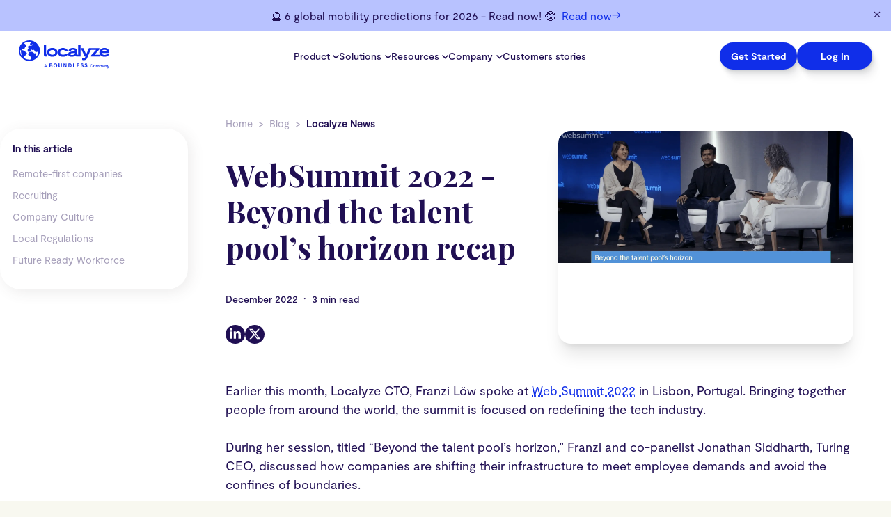

--- FILE ---
content_type: text/html; charset=utf-8
request_url: https://www.localyze.com/blog/websummit-2022-beyond-the-talent-pools-horizon-recap
body_size: 59118
content:
<!DOCTYPE html><html lang="en"><meta charSet="utf8"/><head><meta charSet="utf-8"/><meta name="theme-color" content="#102EE9"/><meta name="twitter:card" content="summary_large_image"/><meta name="twitter:site" content="https://www.localyze.com"/><meta name="twitter:creator" content="@localyze_team"/><meta property="og:type" content="website"/><meta property="og:image" content="https://www.localyze.com/images/localyze-social-image.png"/><meta property="og:image:alt" content="Localyze Social Image"/><meta property="og:image:width" content="1200"/><meta property="og:image:height" content="627"/><meta property="og:site_name" content="Localyze"/><meta name="viewport" content="width=device-width, initial-scale=1.0"/><title>WebSummit 2022 - Beyond the talent pool’s horizon recap</title><meta name="robots" content="index,follow"/><meta name="description" content="Benefits of remote work, skills-based vetting, intentional company culture, time zones, local regulations, and dispersed workforce for attracting top talent."/><meta property="og:title" content="WebSummit 2022 - Beyond the talent pool’s horizon recap"/><meta property="og:description" content="Benefits of remote work, skills-based vetting, intentional company culture, time zones, local regulations, and dispersed workforce for attracting top talent."/><meta property="og:url" content="https://www.localyze.com/blog/websummit-2022-beyond-the-talent-pools-horizon-recap"/><link rel="canonical" href="https://www.localyze.com/blog/websummit-2022-beyond-the-talent-pools-horizon-recap"/><script type="application/ld+json">{"@context":"https://schema.org","@type":"BlogPosting","datePublished":"2022-12-15","description":"Benefits of remote work, skills-based vetting, intentional company culture, time zones, local regulations, and dispersed workforce for attracting top talent.","mainEntityOfPage":{"@type":"WebPage","@id":"https://www.localyze.com/blog/websummit-2022-beyond-the-talent-pools-horizon-recap"},"headline":"WebSummit 2022 - Beyond the talent pool’s horizon recap","image":["https://www.localyze.com/images/localyze-social-image.png"],"dateModified":"2022-12-15","author":{"@type":"Person","name":"Team Localyze"}}</script><link rel="preload" as="image" imageSrcSet="https://images.prismic.io/localyze-poc/f8eb24f5-5778-44be-9690-c52380a177a0_hero-web-summit-2022.png?auto=compress%2Cformat&amp;fit=max&amp;w=16 16w, https://images.prismic.io/localyze-poc/f8eb24f5-5778-44be-9690-c52380a177a0_hero-web-summit-2022.png?auto=compress%2Cformat&amp;fit=max&amp;w=32 32w, https://images.prismic.io/localyze-poc/f8eb24f5-5778-44be-9690-c52380a177a0_hero-web-summit-2022.png?auto=compress%2Cformat&amp;fit=max&amp;w=48 48w, https://images.prismic.io/localyze-poc/f8eb24f5-5778-44be-9690-c52380a177a0_hero-web-summit-2022.png?auto=compress%2Cformat&amp;fit=max&amp;w=64 64w, https://images.prismic.io/localyze-poc/f8eb24f5-5778-44be-9690-c52380a177a0_hero-web-summit-2022.png?auto=compress%2Cformat&amp;fit=max&amp;w=96 96w, https://images.prismic.io/localyze-poc/f8eb24f5-5778-44be-9690-c52380a177a0_hero-web-summit-2022.png?auto=compress%2Cformat&amp;fit=max&amp;w=128 128w, https://images.prismic.io/localyze-poc/f8eb24f5-5778-44be-9690-c52380a177a0_hero-web-summit-2022.png?auto=compress%2Cformat&amp;fit=max&amp;w=256 256w, https://images.prismic.io/localyze-poc/f8eb24f5-5778-44be-9690-c52380a177a0_hero-web-summit-2022.png?auto=compress%2Cformat&amp;fit=max&amp;w=384 384w, https://images.prismic.io/localyze-poc/f8eb24f5-5778-44be-9690-c52380a177a0_hero-web-summit-2022.png?auto=compress%2Cformat&amp;fit=max&amp;w=640 640w, https://images.prismic.io/localyze-poc/f8eb24f5-5778-44be-9690-c52380a177a0_hero-web-summit-2022.png?auto=compress%2Cformat&amp;fit=max&amp;w=750 750w, https://images.prismic.io/localyze-poc/f8eb24f5-5778-44be-9690-c52380a177a0_hero-web-summit-2022.png?auto=compress%2Cformat&amp;fit=max&amp;w=828 828w, https://images.prismic.io/localyze-poc/f8eb24f5-5778-44be-9690-c52380a177a0_hero-web-summit-2022.png?auto=compress%2Cformat&amp;fit=max&amp;w=1080 1080w, https://images.prismic.io/localyze-poc/f8eb24f5-5778-44be-9690-c52380a177a0_hero-web-summit-2022.png?auto=compress%2Cformat&amp;fit=max&amp;w=1200 1200w, https://images.prismic.io/localyze-poc/f8eb24f5-5778-44be-9690-c52380a177a0_hero-web-summit-2022.png?auto=compress%2Cformat&amp;fit=max&amp;w=1920 1920w, https://images.prismic.io/localyze-poc/f8eb24f5-5778-44be-9690-c52380a177a0_hero-web-summit-2022.png?auto=compress%2Cformat&amp;fit=max&amp;w=2048 2048w, https://images.prismic.io/localyze-poc/f8eb24f5-5778-44be-9690-c52380a177a0_hero-web-summit-2022.png?auto=compress%2Cformat&amp;fit=max&amp;w=3840 3840w" imageSizes="1080w" fetchpriority="high"/><meta name="next-head-count" content="21"/><link rel="apple-touch-icon" href="/images/touch/icon-192x192.png" sizes="192x192"/><link rel="manifest" href="/manifest.json"/><link rel="preconnect" href="//www.googletagmanager.com"/><link rel="preconnect" href="//app.usercentrics.eu"/><link rel="preconnect" href="//api.usercentrics.eu"/><link rel="preload" href="//app.usercentrics.eu/browser-ui/latest/loader.js" as="script"/><link rel="preload" href="/fonts/Moderat-Light.woff2" as="font" type="font/woff2" crossorigin="anonymous"/><link rel="preload" href="/fonts/Moderat-Regular.woff2" as="font" type="font/woff2" crossorigin="anonymous"/><link rel="preload" href="/fonts/Moderat-Medium.woff2" as="font" type="font/woff2" crossorigin="anonymous"/><link rel="preload" href="/fonts/Moderat-Bold.woff2" as="font" type="font/woff2" crossorigin="anonymous"/><style id="stitches">--sxs{--sxs:0 t-grcUWJ}@media{:root,.t-grcUWJ{--colors-blue900:#041162;--colors-blue800:#091A81;--colors-blue700:#0B1F9C;--colors-blue600:#0D25BA;--colors-blue500:#102EE9;--colors-blue400:#2B48F7;--colors-blue300:#4A63FC;--colors-blue200:#7084FF;--colors-blue100:#B8C2FF;--colors-blue50:#EBEDFF;--colors-blue0:#F7F9FF;--colors-gray900:#0F172A;--colors-gray800:#1E293B;--colors-gray700:#334155;--colors-gray600:#475569;--colors-gray500:#64748B;--colors-gray400:#94A3B8;--colors-gray300:#CBD5E1;--colors-gray200:#E2E8F0;--colors-gray100:#F1F5F9;--colors-gray50:#F8FAFC;--colors-green500:#10B981;--colors-green400:#34D399;--colors-green300:#6EE7B7;--colors-green200:#A7F3D0;--colors-green100:#D1FAE5;--colors-green50:#ECFDF5;--colors-cyan900:#06B76A;--colors-cyan800:#0CD47E;--colors-cyan700:#26E894;--colors-cyan600:#52F4AE;--colors-cyan500:#76FAC1;--colors-cyan400:#8AFECC;--colors-cyan300:#9FFED5;--colors-cyan200:#BDFEE2;--colors-cyan100:#DCFEEF;--colors-cyan50:#F0FFF8;--colors-red900:#7F1D1D;--colors-red800:#991B1B;--colors-red700:#B91C1C;--colors-red600:#DC2626;--colors-red500:#EF4444;--colors-red400:#F87171;--colors-red300:#FCA5A5;--colors-red200:#FECACA;--colors-red100:#FEE2E2;--colors-red50:#FEF2F2;--colors-orange500:#F59E0B;--colors-orange400:#FFA81F;--colors-orange300:#FFB540;--colors-orange200:#FFC261;--colors-orange100:#FFD99E;--colors-orange50:#FFF1DB;--colors-yellow400:#FBBF24;--colors-error:#EF4444;--colors-success:#64748B;--colors-white:#fff;--colors-workcations:#FBF8F0;--colors-marine:#102ee9;--colors-lilac:#7083ff;--colors-lilac-light: #d1c1ff;--colors-cream:#f8f8f0;--colors-mint:#6ee7b7;--colors-navy:#200f53;--colors-yellow:#fde68a;--colors-orange:#ffb540;--colors-coral:#f77171;--colors-coral-light:#fca5a5;--fonts-Moderat:Moderat;--radii-50:5px;--radii-56:56px;--radii-80:80px;--radii-100:10px;--radii-rounded:50%;--shadows-small:0px 3px 5px -1px rgba(0, 0, 0, 0.03);--shadows-medium:0px 8px 20px -3px rgba(17, 19, 34, 0.05);--shadows-large:
        0px 0px 0px 0px rgba(20, 28, 38, 0.1),
        1px 1px 3px 0px rgba(20, 28, 38, 0.1),
        2px 5px 5px 0px rgba(20, 28, 38, 0.09),
        6px 11px 7px 0px rgba(20, 28, 38, 0.05),
        10px 19px 9px 0px rgba(20, 28, 38, 0.01),
        15px 30px 9px 0px rgba(20, 28, 38, 0)
      ;--space-0:0rem;--space-5:0.125rem;--space-10:0.25rem;--space-15:0.375rem;--space-20:0.5rem;--space-25:0.75rem;--space-30:1rem;--space-35:1.25rem;--space-40:1.5rem;--space-50:2rem;--space-60:2.5rem;--space-70:3rem;--space-80:4rem;--space-90:5rem;--space-100:6rem;--space-200:8rem;--space-300:10rem;--space-400:13rem;--space-fluid300:clamp(2rem, 4vw, 3rem);--space-fluid400:clamp(4rem, 5vw, 5rem);--space-fluid500:clamp(5rem, 7vw, 7.5rem)}}--sxs{--sxs:1 k-kWeAcM k-iUBlYa drSYIG}@media{@keyframes k-kWeAcM{from{transform:translateY(-100%);visibility:hidden;opacity:0}to{transform:translateY(0);visibility:visible;opacity:1}}@keyframes k-iUBlYa{50%{transform:translateY(-25%)}}@font-face{font-family:Moderat Extended Black;src:url("/fonts/Moderat-Extended-Black.woff2");font-display:swap;font-weight:900;font-style:normal}@font-face{font-family:Moderat Extended Bold;src:url("/fonts/Moderat-Extended-Bold.woff2");font-display:swap;font-weight:700;font-style:normal}@font-face{font-family:Moderat Extended Regular;src:url("/fonts/Moderat-Extended-Regular.woff2");font-display:swap}@font-face{font-family:Moderat Extended Light;src:url("/fonts/Moderat-Extended-Light.woff2");font-display:swap}@font-face{font-family:Playfair Display;src:url("/fonts/PlayfairDisplay-Black.woff2");font-display:swap}html{font-family:var(--fonts-Moderat), -apple-system, Helvetica Neue, sans-serif;font-size:112.5%}html:focus-within{scroll-behavior:smooth}*:focus{outline-style:solid;outline-color:var(--colors-blue200);outline-width:2px;outline-offset:2px}::selection{background-color:var(--colors-marine);color:var(--colors-white)}p,blockquote,figure{margin:0}ul[role='list']{list-style:none;padding-left:0}a:not(:hover){text-decoration:none}img{display:block;max-width:100%;height:auto}.flow > * + *{margin-top:1.5rem}.text-center{text-align:center}.rounded{border-radius:50%}.container{max-width:82.5rem;width:calc(100% - 3rem);margin-inline-start:auto;margin-inline-end:auto}}--sxs{--sxs:2 c-jaSDZw c-bHkzol c-kTUkLD c-eZFycr c-kAEasx c-hakyQ c-gObKSG c-gOjEiI c-eswIqC c-cxuoat c-gIpnDz c-lesPJm c-dwNeow c-ixmQbS c-PJLV c-fREVjD c-iqLDNr c-lfgpNs c-jXDrnw c-iwCMGF c-gfDPtQ c-jZXfJz c-gbMziH c-lXrHe c-llDLjf c-jpazkj c-eqxUuu c-cRfLen c-QozLh c-kBklkE c-MwdEv c-fGHEql c-cWLslD c-kRwtwe c-jmCNUz c-ciDLOD c-kSuyRq c-jjBtkg c-gTOmRA c-ehTkhQ c-kpgzcb}@media{.c-jaSDZw{display:block}@media (min-width: 64rem){.c-jaSDZw{display:none}}.c-bHkzol{font-size:14px;line-height:27px;font-weight:500;text-decoration:none}.c-kTUkLD{text-decoration:none;display:inline-flex;align-items:center;gap:var(--space-35);background-color:transparent;font-style:normal;font-weight:700}@media (prefers-reduced-motion: no-preference){.c-kTUkLD:hover .c-lXrHe{transform:translateX(4px)}}.c-kTUkLD > span{line-height:0;transition:transform 0.3s ease-in-out}@media (prefers-reduced-motion: no-preference){.c-kTUkLD:hover > span{transform:translateX(4px)}}.c-eZFycr{width:100%;height:4rem;display:flex;align-items:center;z-index:11;transition:backgroundColor 0.6s ease-in-out}.c-hakyQ{display:block}.c-gObKSG{-webkit-appearance:none;appearance:none;border:none;background-color:transparent;padding:8px;margin:0;margin-left:auto;font-size:inherit;line-height:1;color:inherit}@media (min-width: 64rem){.c-gObKSG{display:none}}.c-cxuoat{vertical-align:middle;margin-left:var(--space-10)}[data-state=open] .c-cxuoat{transform:rotate(-180deg)}@media (prefers-reduced-motion: no-preference){.c-cxuoat{transition:transform 250ms ease}}.c-eswIqC{display:inline-block;-webkit-user-select:none;user-select:none;font-family:inherit;font-weight:500;font-size:14px;line-height:27px;background-color:transparent;border:none;-webkit-appearance:none;appearance:none;padding:0;margin:0}@media (min-width: 64rem){.c-gIpnDz{position:absolute;z-index:auto;background-color:var(--colors-white);border-radius:0 0 20px 20px;box-shadow:var(--shadows-medium);width:max-content;min-width:10rem;margin-top:var(--space-35)}}@media (min-width: 64rem){.c-gIpnDz[data-menu-big="true"]{left:50%;transform:translateX(-50%)}}.c-gOjEiI{position:fixed;inset:0;background-color:var(--colors-white);padding:2rem;margin:0;margin-top:var(--space-80);z-index:101;width:100%;height:100vh;list-style:none;display:flex;flex-direction:column;gap:var(--space-40)}@media (prefers-reduced-motion: no-preference){.c-gOjEiI[data-menu-state="open"]{animation:k-kWeAcM 0.3s ease-in-out}}.c-gOjEiI[data-menu-state="closed"]{opacity:0;visibility:hidden;transform:translateY(-100%)}@media (min-width: 64rem){.c-gOjEiI[data-menu-state="closed"]{transform:translateY(0);opacity:1;visibility:visible;animation:none}}@media (min-width: 64rem){.c-gOjEiI{all:unset;list-style:none;width:100%;display:flex;align-items:center;justify-content:center;gap:var(--space-70);padding-left:0;margin-right:var(--space-50);margin-left:var(--space-50);flex-direction:row}}.c-lesPJm{box-sizing:border-box}.c-kAEasx{max-width:82.5rem;width:calc(100% - 3rem);margin-right:auto;margin-left:auto;display:flex;align-items:center;justify-content:space-between}.c-dwNeow{---linearGradient:linear-gradient(151.42deg, rgba(202, 223, 251, 0.8) 17.2%, rgba(226, 232, 240, 0.8) 68%);---headerHeight:4rem;box-sizing:border-box;max-width:none;width:100%;margin-right:auto;margin-left:auto;position:relative}.c-ixmQbS{box-sizing:border-box;flex-shrink:0;margin-right:auto;margin-left:auto}.c-fREVjD{font-weight:normal;line-height:1.5;margin-top:0.75em}.c-fREVjD > a{color:var(--colors-blue600)}.c-iqLDNr{-webkit-appearance:none;appearance:none;border:none;background-color:transparent;padding:8px;margin:0;margin-left:auto;margin-right:-8px;font-size:inherit;line-height:1;color:inherit}@media (min-width: 64rem){.c-iqLDNr{display:none}}.c-lfgpNs{position:absolute;top:0;right:0;z-index:1011;display:flex;flex-direction:column;gap:var(--space-35);padding:var(--space-50);margin-top:5rem;background-color:#363253;width:100dvw}.c-jXDrnw{width:100%;height:5rem;display:flex;align-items:center;transition:backgroundColor 0.6s ease-in-out}.c-iwCMGF{box-sizing:border-box;flex-shrink:0;margin-right:auto;margin-left:auto;max-width:82.5rem;width:calc(100% - 3rem);z-index:101;display:flex;align-items:center;justify-content:space-between;flex-wrap:wrap}.c-gfDPtQ{display:grid;gap:var(--space-90)}.c-jZXfJz{display:grid;grid-template-columns:1fr;gap:var(--space-70);align-items:center;justify-items:center}.c-gbMziH{-webkit-appearance:none;appearance:none;border:1px solid transparent;border-radius:var(--radii-80);background-color:#FFC2C6;box-shadow:
    0px 0px 0px 0px rgba(20, 28, 38, 0.1),
    1px 1px 3px 0px rgba(20, 28, 38, 0.1),
    2px 5px 5px 0px rgba(20, 28, 38, 0.09),
    6px 11px 7px 0px rgba(20, 28, 38, 0.05),
    10px 19px 9px 0px rgba(20, 28, 38, 0.01),
    15px 30px 9px 0px rgba(20, 28, 38, 0)
  ;display:inline-flex;align-items:center;gap:var(--space-20);font-family:inherit;font-style:normal;font-weight:700;color:#260507;text-decoration:none}.c-gbMziH > span{line-height:0;transition:transform 0.3s ease-in-out}@media (prefers-reduced-motion: no-preference){.c-gbMziH:hover > span{transform:translateX(4px)}}.c-lXrHe{line-height:0;transition:transform 0.3s ease-in-out}.c-llDLjf{grid-template-columns:1fr;gap:clamp(.875rem, 1.25vw, 1.125rem);margin-top:var(--space-70);margin-bottom:var(--space-70)}@media (min-width: 64rem){.c-llDLjf{grid-template-columns:repeat(14, 1fr)}}.c-jpazkj{border-radius:32px;color:var(--colors-navy);padding:var(--space-35);height:-moz-fit-content;height:fit-content;cursor:default;background-color:var(--colors-white)}@media (min-width: 64rem){.c-jpazkj{border-radius:48px;padding-top:var(--space-40);padding-bottom:var(--space-40);padding-right:var(--space-50);padding-left:var(--space-50)}}.c-eqxUuu{display:block;line-height:1;margin:0}.c-cRfLen{display:grid;grid-auto-columns:1fr;gap:var(--space-90);margin-top:var(--space-90);margin-bottom:var(--space-90);grid-template-columns:1fr}.c-cRfLen > .speaker-grid-item{min-width:0;overflow:hidden;word-break:break-word;text-align:center;display:flex;flex-direction:column;align-items:center}.c-cRfLen > .speaker-grid-item > *{max-width:240px}.c-QozLh{width:100%;table-layout:fixed;border-spacing:0;color:var(--colors-navy);font-family:var(--fonts-Moderat);font-size:16px;line-height:24px}@media (min-width: 64rem){.c-QozLh{font-size:18px;line-height:27px}}.c-kBklkE{font-weight:unset;padding-top:var(--space-35);padding-bottom:var(--space-35);text-align:center;border-bottom:1px solid var(--colors-navy)}.c-MwdEv{display:flex;align-items:center;justify-content:center;margin-right:var(--space-20);margin-left:var(--space-20)}.c-fGHEql{width:100%}.c-cWLslD{padding-top:var(--space-35);padding-bottom:var(--space-35);border-bottom:1px solid var(--colors-navy)}.c-cWLslD:not(:first-child){text-align:center}.c-kSuyRq{overflow:hidden;padding-block-end:var(--space-35)}.c-jjBtkg{width:30px;height:10px;line-height:1;color:var(--colors-gray400)}[data-state=open] .c-jjBtkg{transform:rotate(-180deg)}@media (prefers-reduced-motion: no-preference){.c-jjBtkg{transition:transform 250ms ease}}.c-ciDLOD{-webkit-appearance:none;appearance:none;border:0;background-color:transparent;font-family:inherit;font-size:22px;padding:var(--space-25);display:flex;align-items:center;justify-content:space-between;gap:var(--space-30);width:100%}.c-ciDLOD:focus{outline-style:none}.c-jmCNUz{border-radius:8px;margin-bottom:1rem;box-shadow:
  0px 3px 11px 1px rgba(0,0,0,0.3)
  }.c-kRwtwe{margin-block-start:var(--space-35);margin-block-end:var(--space-35)}.c-gTOmRA{display:grid;grid-template-columns:1fr}@media (min-width: 64rem){.c-gTOmRA{grid-template-columns:2fr 5fr}}.c-gTOmRA{gap:var(--space-50)}.c-ehTkhQ{padding:var(--space-50);border-radius:var(--radii-56);background-color:var(--colors-white);box-shadow:var(--shadows-medium)}.c-kpgzcb :is(h1, h2, h3, h4, h5){color:var(--colors-navy)}.c-kpgzcb h1{font-size:48px;line-height:51px}.c-kpgzcb h2{font-size:32px;line-height:51px}.c-kpgzcb p{max-width:unset;color:var(--colors-navy);margin-bottom:var(--space-25)}.c-kpgzcb p:first-of-type{font-size:24px}.c-kpgzcb p > a{font-weight:500;text-decoration:underline}.c-kpgzcb ol,.c-kpgzcb ul{color:var(--colors-navy)}.c-kpgzcb ol > * + *,.c-kpgzcb ul > * + *{margin-top:var(--space-25)}}--sxs{--sxs:3 c-bHkzol-elupF-darkMode-false c-kTUkLD-dBxVHy-variant-blue c-kTUkLD-jPGrQi-size-small c-kTUkLD-dVVGEb-padding-tight c-eZFycr-DtmCq-darkMode-false c-eZFycr-kjzeCh-isSticky-false c-hakyQ-hNtszi-darkMode-false c-eswIqC-iVONIi-isBlue-false c-bHkzol-DtmCq-isBlue-false c-kTUkLD-goHmNE-padding-default c-dwNeow-jvPTo-verticalSpacing-hero c-ixmQbS-eXYuJW-size-default c-PJLV-DtmCq-color-dark c-PJLV-jfuQOH-size-4xl c-PJLV-ePtfAL-fontWeight-semibold c-fREVjD-dDCdwH-size-base c-fREVjD-bHwuwj-color-default c-fREVjD-ekYqtl-measure-default c-dwNeow-kKMugt-verticalSpacing-default c-gfDPtQ-eTjtRD-variation-twoColumn c-jZXfJz-jyvDdR-variation-detail c-gbMziH-jPGrQi-size-small c-gbMziH-goHmNE-padding-default c-lXrHe-bHwuwj-color-default c-kTUkLD-fUZnSg-variant-coral c-jpazkj-gRtrjD-size-large c-jpazkj-eUNBwZ-size-base c-dwNeow-ieRUot-verticalSpacing-tight c-cRfLen-kBHjKW-columns-5 c-eZFycr-fPSeYF-darkMode-true c-hakyQ-fPSeYF-darkMode-true c-fREVjD-kOBdiM-size-large c-kTUkLD-foGbnN-variant-plain c-kTUkLD-eLXfUI-color-blue c-kTUkLD-dyYtUK-size-default c-PJLV-cJbzxd-fontWeight-medium c-kTUkLD-bNBCkp-variant-white c-bHkzol-digQtX-darkMode-true}@media{.c-bHkzol-elupF-darkMode-false{color:var(--colors-navy)}@media (min-width: 64rem){.c-bHkzol-elupF-darkMode-false{color:inherit}}.c-bHkzol-elupF-darkMode-false:hover{color:var(--colors-marine)}.c-bHkzol-elupF-darkMode-false[data-active]{color:var(--colors-marine)}.c-kTUkLD-dBxVHy-variant-blue{background-color:var(--colors-marine);color:var(--colors-white);border-radius:48px;box-shadow:
          0px 0px 0px 0px rgba(20, 28, 38, 0.1),
          1px 1px 3px 0px rgba(20, 28, 38, 0.1),
          2px 5px 5px 0px rgba(20, 28, 38, 0.09),
          6px 11px 7px 0px rgba(20, 28, 38, 0.05),
          10px 19px 9px 0px rgba(20, 28, 38, 0.01),
          15px 30px 9px 0px rgba(20, 28, 38, 0)
          }.c-kTUkLD-dBxVHy-variant-blue:hover{text-decoration:none;background-color:var(--colors-blue400)}.c-kTUkLD-jPGrQi-size-small{font-size:14px;line-height:27px}.c-kTUkLD-dVVGEb-padding-tight{padding:6px 16px}.c-eZFycr-DtmCq-darkMode-false{color:var(--colors-navy)}.c-eZFycr-kjzeCh-isSticky-false{background-color:transparent;position:relative}.c-hakyQ-hNtszi-darkMode-false{color:var(--colors-marine)}.c-eswIqC-iVONIi-isBlue-false{color:var(--colors-navy)}@media (min-width: 64rem){.c-eswIqC-iVONIi-isBlue-false{color:inherit}}.c-bHkzol-DtmCq-isBlue-false{color:var(--colors-navy)}.c-kTUkLD-goHmNE-padding-default{padding:11px 20px}.c-dwNeow-jvPTo-verticalSpacing-hero{margin-top:calc(var(---headerHeight)*-1);padding-top:calc(var(--space-fluid500) + var(---headerHeight));padding-bottom:var(--space-fluid500)}.c-ixmQbS-eXYuJW-size-default{max-width:82.5rem;width:calc(100% - 3rem)}.c-PJLV-DtmCq-color-dark{color:var(--colors-navy)}.c-PJLV-jfuQOH-size-4xl{font-size:36px;line-height:40px}.c-PJLV-ePtfAL-fontWeight-semibold{font-weight:700}.c-fREVjD-dDCdwH-size-base{font-size:1rem;line-height:1.5}.c-fREVjD-bHwuwj-color-default{color:inherit}.c-fREVjD-ekYqtl-measure-default{max-width:60ch}.c-dwNeow-kKMugt-verticalSpacing-default{padding-top:var(--space-fluid500);padding-bottom:var(--space-fluid500)}.c-gfDPtQ-eTjtRD-variation-twoColumn{grid-template-columns:1fr}@media (min-width: 64rem){.c-gfDPtQ-eTjtRD-variation-twoColumn{grid-template-columns:repeat(2, 1fr)}}@media (min-width: 64rem){.c-jZXfJz-jyvDdR-variation-detail{gap:var(--space-90);grid-template-columns:1fr 1fr}}.c-gbMziH-jPGrQi-size-small{font-size:14px;line-height:27px}.c-gbMziH-goHmNE-padding-default{padding:11px 20px}.c-lXrHe-bHwuwj-color-default{color:inherit}.c-kTUkLD-fUZnSg-variant-coral{background-color:#FFC2C6;border-radius:var(--radii-50);box-shadow:
            0px 0px 0px 0px rgba(20, 28, 38, 0.1),
            1px 1px 3px 0px rgba(20, 28, 38, 0.1),
            2px 5px 5px 0px rgba(20, 28, 38, 0.09),
            6px 11px 7px 0px rgba(20, 28, 38, 0.05),
            10px 19px 9px 0px rgba(20, 28, 38, 0.01),
            15px 30px 9px 0px rgba(20, 28, 38, 0)
          ;color:#260507}@media (min-width: 64rem){.c-jpazkj-gRtrjD-size-large{grid-column:span 4}}@media (min-width: 64rem){.c-jpazkj-eUNBwZ-size-base{grid-column:span 3}}@media (min-width: 64rem){.c-jpazkj-eUNBwZ-size-base[data-state='true']{grid-column:span 4}}.c-dwNeow-ieRUot-verticalSpacing-tight{padding-top:var(--space-fluid400);padding-bottom:var(--space-fluid400)}@media (min-width: 64rem){.c-cRfLen-kBHjKW-columns-5{grid-template-columns:repeat(5, 1fr)}}.c-eZFycr-fPSeYF-darkMode-true{color:var(--colors-white)}.c-hakyQ-fPSeYF-darkMode-true{color:var(--colors-white)}.c-fREVjD-kOBdiM-size-large{font-size:1.125rem;line-height:27px}.c-kTUkLD-foGbnN-variant-plain{padding:0;font-size:18px;line-height:27px}.c-kTUkLD-eLXfUI-color-blue{color:var(--colors-blue400)}.c-kTUkLD-dyYtUK-size-default{font-size:18px;line-height:27px}.c-PJLV-cJbzxd-fontWeight-medium{font-weight:500}.c-kTUkLD-bNBCkp-variant-white{background-color:var(--colors-white);color:var(--colors-marine);border-radius:48px}.c-kTUkLD-bNBCkp-variant-white:hover{text-decoration:none;background-color:var(--colors-white)}.c-bHkzol-digQtX-darkMode-true{color:var(--colors-navy)}@media (min-width: 64rem){.c-bHkzol-digQtX-darkMode-true{color:var(--colors-white)}}.c-bHkzol-digQtX-darkMode-true:hover{color:var(--colors-mint)}.c-bHkzol-digQtX-darkMode-true[data-active]{color:var(--colors-mint)}}--sxs{--sxs:5 c-bHkzol-cmGeoo-cv}@media{.c-bHkzol-cmGeoo-cv{color:var(--colors-navy)}.c-bHkzol-cmGeoo-cv:hover{color:var(--colors-marine)}.c-bHkzol-cmGeoo-cv[data-active]{color:var(--colors-marine)}@media (min-width: 64rem){.c-bHkzol-cmGeoo-cv{color:var(--colors-white)}}@media (min-width: 64rem){.c-bHkzol-cmGeoo-cv:hover{color:var(--colors-mint)}}@media (min-width: 64rem){.c-bHkzol-cmGeoo-cv[data-active]{color:var(--colors-mint)}}}--sxs{--sxs:6 c-jaSDZw-ijJgtnD-css c-lesPJm-iqycRD-css c-dwNeow-ibcKbpK-css c-PJLV-iinwKrC-css c-fREVjD-ibqMzJI-css c-lesPJm-igRcqYo-css c-lesPJm-igVcEQG-css c-lesPJm-iCcECW-css c-PJLV-icuuoAR-css c-lesPJm-ieQAuSD-css c-fREVjD-icdOfHI-css c-lesPJm-ifGHEql-css c-lesPJm-ieOSJbI-css c-lesPJm-idiCGwp-css c-PJLV-ieRbUeA-css c-PJLV-ikBeOsj-css c-fREVjD-ibTcdPM-css c-jpazkj-iietuGy-css c-lesPJm-ijadOVr-css c-eqxUuu-idsAqVk-css c-PJLV-ibDgpil-css c-jpazkj-igsmDXe-css c-lesPJm-igovMaB-css c-lesPJm-idQXiuU-css c-PJLV-ijJRAjD-css c-lesPJm-ijEjqVI-css c-fREVjD-ifsAydl-css c-fREVjD-igIAdgM-css c-PJLV-itjDem-css c-fREVjD-ieriZpS-css c-lesPJm-iiELoVn-css c-PJLV-ifAMuYm-css c-PJLV-icxMOwm-css c-QozLh-ietUZZx-css c-kBklkE-iiHeCjd-css c-eqxUuu-ieFZvmh-css c-cWLslD-ieBFdCY-css c-lesPJm-ieKvbKz-css c-lesPJm-idFnlGj-css c-PJLV-ijZlUaT-css c-fREVjD-igEzXYP-css c-lesPJm-ibEcKXQ-css c-lesPJm-ieKtcsZ-css c-fREVjD-iktebqo-css c-lesPJm-ifNzxk-css c-lesPJm-ieOfRZm-css c-lesPJm-iibPCDO-css c-lesPJm-ifXQtST-css c-lesPJm-icmonzx-css c-PJLV-icJpuha-css c-fREVjD-icRoTgd-css c-PJLV-ibkPOxt-css c-PJLV-ieexUhR-css c-fREVjD-idNDOUW-css c-ehTkhQ-ieMsRgw-css c-ehTkhQ-ioKqUq-css c-dwNeow-ikvKgdc-css c-dwNeow-ijDWVV-css c-dwNeow-ijzGjz-css}@media{.c-jaSDZw-ijJgtnD-css{border-top:1px solid #CBD9ED;padding-top:var(--space-30)}.c-lesPJm-iqycRD-css{display:none}@media (min-width: 64rem){.c-lesPJm-iqycRD-css{all:unset;display:flex;align-items:center;justify-content:center;gap:var(--space-30)}}.c-dwNeow-ibcKbpK-css{border-bottom:1px solid #CBD9ED}.c-PJLV-iinwKrC-css{margin-top:0;margin-bottom:0;margin-right:auto;margin-left:auto;font-size:52px;line-height:62px;text-align:center}.c-fREVjD-ibqMzJI-css{text-align:center;margin-right:auto;margin-left:auto}.c-lesPJm-igRcqYo-css{background-color:#102ee9;position:relative}.c-lesPJm-igRcqYo-css::before{content:"";display:block;position:absolute;top:0;left:0;width:100%;height:100%;background-image:url(/textures/bb-hero-background.svg);background-repeat:repeat-x}.c-lesPJm-igVcEQG-css{display:none}@media (min-width: 64rem){.c-lesPJm-igVcEQG-css{display:flex;align-items:center;gap:var(--space-35)}}.c-lesPJm-iCcECW-css{margin-top:var(--space-50)}.c-lesPJm-iCcECW-css > * + *{margin-top:var(--space-50)}.c-PJLV-icuuoAR-css{color:var(--colors-navy);margin:0;margin-right:auto;margin-left:auto;text-align:initial;font-size:32px;line-height:41px}@media (min-width: 64rem){.c-PJLV-icuuoAR-css{max-width:28ch;font-size:52px;line-height:62px}}.c-lesPJm-ieQAuSD-css > * + *{margin-top:var(--space-35)}.c-fREVjD-icdOfHI-css{font-family:Moderat Extended Light;font-size:18px;line-height:27px;font-weight:300;letter-spacing:-3.5%;color:var(--colors-white);margin:0}.c-fREVjD-icdOfHI-css ~ p{margin-top:1em}.c-fREVjD-icdOfHI-css strong{font-family:Moderat Extended Bold}.c-lesPJm-ifGHEql-css{width:100%}.c-lesPJm-ieOSJbI-css{max-width:100%}@media (min-width: 64rem){.c-lesPJm-ieOSJbI-css{margin:auto;max-width:100%}}.c-lesPJm-idiCGwp-css{background-color:#ff6972;position:relative}.c-lesPJm-idiCGwp-css::before{content:"";display:block;position:absolute;top:0;left:0;width:100%;height:100%;background-image:url(/textures/bb-hero-background1.svg);background-repeat:repeat-x}.c-PJLV-ieRbUeA-css{color:var(--colors-white);margin:0;font-family:Moderat Extended Black;font-size:2.441rem;line-height:1.2;font-weight:900;text-wrap:balance}@media (min-width: 64rem){.c-PJLV-ieRbUeA-css{font-size:86px;line-height:1.1}}.c-PJLV-ikBeOsj-css{margin:0;font-family:Moderat Extended Bold;font-size:1.953rem;line-height:1.2}@media (min-width: 64rem){.c-PJLV-ikBeOsj-css{font-size:52px}}.c-PJLV-ikBeOsj-css{font-weight:700;letter-spacing:-2%;color:var(--colors-white);max-width:24ch;text-wrap:balance}.c-fREVjD-ibTcdPM-css{font-family:Moderat Extended Light;font-size:18px;line-height:27px;color:var(--colors-white)}.c-jpazkj-iietuGy-css{cursor:default}.c-lesPJm-ijadOVr-css{display:grid;grid-template-columns:1fr}@media (min-width: 64rem){.c-lesPJm-ijadOVr-css{grid-template-columns:1fr 5fr;gap:3rem}}.c-eqxUuu-idsAqVk-css{font-family:Moderat Extended Light;font-size:clamp(.875rem, 1.25vw, 1.125rem);line-height:1.2;letter-spacing:-2%;padding-top:0}@media (min-width: 64rem){.c-eqxUuu-idsAqVk-css{padding-top:var(--space-20)}}.c-PJLV-ibDgpil-css{margin:0;font-family:Moderat Extended Bold;font-size:24px;line-height:1.2;font-weight:700;letter-spacing:-2%;color:var(--colors-navy)}.c-jpazkj-igsmDXe-css{cursor:pointer}.c-lesPJm-igovMaB-css{display:flex;gap:1rem;justify-content:space-between;align-items:center}.c-lesPJm-idQXiuU-css{transform:rotate(0deg)}@media (prefers-reduced-motion: no-preference){.c-lesPJm-idQXiuU-css{transition:transform 250ms ease}}.c-PJLV-ijJRAjD-css{font-family:Moderat Extended Bold;margin:0;font-size:1.953rem;line-height:1.2}@media (min-width: 64rem){.c-PJLV-ijJRAjD-css{font-size:52px}}.c-PJLV-ijJRAjD-css{font-weight:700;letter-spacing:-2%;color:var(--colors-white);max-width:24ch;text-wrap:balance}.c-lesPJm-ijEjqVI-css{text-align:center;margin-right:auto;margin-left:auto}.c-lesPJm-ijEjqVI-css > * + *{margin-top:var(--space-40)}.c-fREVjD-ifsAydl-css{margin:0;margin-bottom:var(--space-25);font-size:18px;line-height:27px;font-weight:700;color:var(--colors-white)}.c-fREVjD-igIAdgM-css{margin:0;font-size:18px;line-height:1.3;color:var(--colors-white)}.c-PJLV-itjDem-css{margin:0;margin-bottom:12px;font-family:Moderat Extended Bold;font-size:1.953rem;line-height:1.2}@media (min-width: 64rem){.c-PJLV-itjDem-css{font-size:52px}}.c-PJLV-itjDem-css{font-weight:700;letter-spacing:-2%;color:var(--colors-navy);max-width:24ch;text-wrap:balance}.c-fREVjD-ieriZpS-css{margin:0;font-size:24px;line-height:28px;color:var(--colors-navy)}.c-lesPJm-iiELoVn-css{position:relative;border-radius:32px;overflow:hidden;width:100%;aspect-ratio:16 / 9}.c-lesPJm-iiELoVn-css iframe{width:100%;aspect-ratio:16 / 9}.c-PJLV-ifAMuYm-css{font-family:Moderat Extended Bold;color:var(--colors-white);margin:0;font-size:32px;line-height:1.2;font-weight:600;text-align:center;letter-spacing:-2%;text-wrap:balance}@media (min-width: 64rem){.c-PJLV-ifAMuYm-css{font-size:2.875rem}}.c-PJLV-icxMOwm-css{margin:0;font-size:52px;line-height:1.2;max-width:20ch}.c-QozLh-ietUZZx-css{margin-top:var(--space-70)}.c-kBklkE-iiHeCjd-css{background-color:var(--colors-gray100);border-top-left-radius:var(--radii-50);border-top-right-radius:var(--radii-50);box-shadow:var(--shadows-small)}.c-eqxUuu-ieFZvmh-css{font-size:inherit;line-height:inherit;margin-right:var(--space-20)}.c-cWLslD-ieBFdCY-css{background-color:var(--colors-gray100)}.c-lesPJm-ieKvbKz-css{display:flex;flex-direction:column;align-items:flex-start;gap:var(--space-30);width:100%;padding:var(--space-50);z-index:5;background-color:var(--colors-white);border-radius:var(--radii-50);position:relative}@media (min-width: 64rem){.c-lesPJm-ieKvbKz-css{flex-direction:row;align-items:center;justify-content:space-between}}@media (min-width: 64rem){.c-lesPJm-idFnlGj-css{text-align:initial}}.c-PJLV-ijZlUaT-css{font-size:30px;line-height:36px;margin:0}.c-fREVjD-igEzXYP-css{color:var(--colors-navy);margin:0;margin-top:var(--space-10)}.c-lesPJm-ibEcKXQ-css{position:absolute;top:-36px;left:256px}.c-lesPJm-ieKtcsZ-css{position:absolute;bottom:-13px;right:var(--space-35);z-index:5}@media (min-width: 64rem){.c-lesPJm-ieKtcsZ-css{right:256px}}.c-fREVjD-iktebqo-css{font-size:18px;line-height:27px;color:var(--colors-navy);margin:0;margin-right:auto;margin-left:auto;text-align:initial}.c-fREVjD-iktebqo-css ~ p{margin-top:1em}.c-lesPJm-ifNzxk-css{display:flex;justify-content:space-around;flex-wrap:wrap;gap:var(--space-70);margin-top:var(--space-70);margin-bottom:var(--space-70);margin-right:var(--space-40);margin-left:var(--space-40)}.c-lesPJm-ifNzxk-css > *{flex-basis:6rem}.c-lesPJm-ieOfRZm-css{display:flex;align-items:center;justify-content:center}.c-lesPJm-iibPCDO-css{background-color:transparent}.c-lesPJm-ifXQtST-css{background-color:white}.c-lesPJm-icmonzx-css{margin-bottom:var(--space-90)}.c-PJLV-icJpuha-css{font-size:30px;line-height:62px;margin:0}.c-fREVjD-icRoTgd-css{color:var(--colors-navy);margin:0}.c-PJLV-ibkPOxt-css{margin:0;font-size:18px;line-height:27px;text-align:left}@media (min-width: 64rem){.c-PJLV-ibkPOxt-css{font-size:22px;line-height:62px}}.c-PJLV-ieexUhR-css{font-family:Playfair Display;color:var(--colors-navy);margin:0;font-size:32px;line-height:1.2;font-weight:600;text-align:center;letter-spacing:-2%;text-wrap:balance}@media (min-width: 64rem){.c-PJLV-ieexUhR-css{font-size:2.875rem}}.c-fREVjD-idNDOUW-css{font-family:Moderat;font-size:18px;text-align:center;line-height:27px;font-weight:400;letter-spacing:-3.5%;color:var(--colors-navy);margin-top:1em;margin:auto}.c-fREVjD-idNDOUW-css ~ *{margin-top:1em}.c-ehTkhQ-ieMsRgw-css{grid-row:span 2;display:flex;align-items:center;gap:var(--space-35);flex-direction:column;justify-content:between;text-align:center}.c-ehTkhQ-ioKqUq-css{display:flex;align-items:center;gap:var(--space-35);flex-direction:column;justify-content:center}.c-dwNeow-ikvKgdc-css{padding-top:var(--space-fluid500)}.c-dwNeow-ijDWVV-css{padding-bottom:0}.c-dwNeow-ijzGjz-css{padding-top:0}}</style><style>
                @font-face {
                  font-family: "Moderat";
                  font-style: normal;
                  font-weight: 100;
                  font-display: swap;
                  src: url("/fonts/Moderat-Thin.woff2") format("woff2"),
                    url("/fonts/Moderat-Thin.woff") format("woff");
                }

                @font-face {
                  font-family: "Moderat";
                  font-style: italic;
                  font-weight: 100;
                  font-display: swap;
                  src: url("/fonts/Moderat-Thin-Italic.woff2") format("woff2"),
                    url("/fonts/Moderat-Thin-Italic.woff") format("woff");
                }

                @font-face {
                  font-family: "Moderat";
                  font-style: normal;
                  font-weight: 300;
                  font-display: swap;
                  src: url("/fonts/Moderat-Light.woff2") format("woff2"),
                    url("/fonts/Moderat-Light.woff") format("woff");
                }

                @font-face {
                  font-family: "Moderat";
                  font-style: italic;
                  font-weight: 300;
                  font-display: swap;
                  src: url("/fonts/Moderat-Light-Italic.woff2") format("woff2"),
                    url("/fonts/Moderat-Light-Italic.woff") format("woff");
                }

                @font-face {
                  font-family: "Moderat";
                  font-style: normal;
                  font-weight: 400;
                  font-display: swap;
                  src: url("/fonts/Moderat-Regular.woff2") format("woff2"),
                    url("/fonts/Moderat-Regular.woff") format("woff");
                }

                @font-face {
                  font-family: "Moderat";
                  font-style: italic;
                  font-weight: 400;
                  font-display: swap;
                  src: url("/fonts/Moderat-Regular-Italic.woff2") format("woff2"),
                    url("/fonts/Moderat-Regular-Italic.woff") format("woff");
                }

                @font-face {
                  font-family: "Moderat";
                  font-style: normal;
                  font-weight: 500;
                  font-display: swap;
                  src: url("/fonts/Moderat-Medium.woff2") format("woff2"),
                    url("/fonts/Moderat-Medium.woff") format("woff");
                }

                @font-face {
                  font-family: "Moderat";
                  font-style: italic;
                  font-weight: 500;
                  font-display: swap;
                  src: url("/fonts/Moderat-Medium-Italic.woff2") format("woff2"),
                    url("/fonts/Moderat-Medium-Italic.woff") format("woff");
                }

                @font-face {
                  font-family: "Moderat";
                  font-style: normal;
                  font-weight: 700;
                  font-display: swap;
                  src: url("/fonts/Moderat-Bold.woff2") format("woff2"),
                    url("/fonts/Moderat-Bold.woff") format("woff");
                }

                @font-face {
                  font-family: "Moderat";
                  font-style: italic;
                  font-weight: 700;
                  font-display: swap;
                  src: url("/fonts/Moderat-Bold-Italic.woff2") format("woff2"),
                    url("/fonts/Moderat-Bold-Italic.woff") format("woff");
                }

                @font-face {
                  font-family: "Moderat";
                  font-style: normal;
                  font-weight: 900;
                  font-display: swap;
                  src: url("/fonts/Moderat-Black.woff2") format("woff2"),
                    url("/fonts/Moderat-Black.woff") format("woff");
                }

                @font-face {
                  font-family: "Moderat";
                  font-style: italic;
                  font-weight: 900;
                  font-display: swap;
                  src: url("/fonts/Moderat-Black-Italic.woff2") format("woff2"),
                    url("/fonts/Moderat-Black-Italic.woff") format("woff");
                }</style><link rel="preload" href="/_next/static/css/2c3f3167a48f70ac.css" as="style" crossorigin=""/><link rel="stylesheet" href="/_next/static/css/2c3f3167a48f70ac.css" crossorigin="" data-n-g=""/><link rel="preload" href="/_next/static/css/4d921c0c1cb046fa.css" as="style" crossorigin=""/><link rel="stylesheet" href="/_next/static/css/4d921c0c1cb046fa.css" crossorigin="" data-n-p=""/><link rel="preload" href="/_next/static/css/602b0cee8276c96f.css" as="style" crossorigin=""/><link rel="stylesheet" href="/_next/static/css/602b0cee8276c96f.css" crossorigin="" data-n-p=""/><link rel="preload" href="/_next/static/css/27e8caec79ad5b15.css" as="style" crossorigin=""/><link rel="stylesheet" href="/_next/static/css/27e8caec79ad5b15.css" crossorigin=""/><link rel="preload" href="/_next/static/css/f3dc3dbe6e11b784.css" as="style" crossorigin=""/><link rel="stylesheet" href="/_next/static/css/f3dc3dbe6e11b784.css" crossorigin=""/><noscript data-n-css=""></noscript><script defer="" crossorigin="" nomodule="" src="/_next/static/chunks/polyfills-c67a75d1b6f99dc8.js"></script><script defer="" src="/_next/static/chunks/1425.401c61a1d6af1b63.js" crossorigin=""></script><script defer="" src="/_next/static/chunks/7082.4f9149245a1e52dc.js" crossorigin=""></script><script src="/_next/static/chunks/webpack-e51e20971bede995.js" defer="" crossorigin=""></script><script src="/_next/static/chunks/framework-ca706bf673a13738.js" defer="" crossorigin=""></script><script src="/_next/static/chunks/main-e06f41971bb7ccbe.js" defer="" crossorigin=""></script><script src="/_next/static/chunks/pages/_app-0dcfe7b187a3d3b3.js" defer="" crossorigin=""></script><script src="/_next/static/chunks/7f0c75c1-808c851ebe375fca.js" defer="" crossorigin=""></script><script src="/_next/static/chunks/c7773329-c1e44b4cde5ed06e.js" defer="" crossorigin=""></script><script src="/_next/static/chunks/1bfc9850-f9990d3368334c27.js" defer="" crossorigin=""></script><script src="/_next/static/chunks/1900-28f40a834bb0f246.js" defer="" crossorigin=""></script><script src="/_next/static/chunks/5675-46b0182a740430bc.js" defer="" crossorigin=""></script><script src="/_next/static/chunks/7893-a5adf431bf56e139.js" defer="" crossorigin=""></script><script src="/_next/static/chunks/9611-0b55b877364ab260.js" defer="" crossorigin=""></script><script src="/_next/static/chunks/3226-fdd4ca9aeefcfbe4.js" defer="" crossorigin=""></script><script src="/_next/static/chunks/5813-858abb74d5b61eb1.js" defer="" crossorigin=""></script><script src="/_next/static/chunks/5720-9eddcb0107391b16.js" defer="" crossorigin=""></script><script src="/_next/static/chunks/1212-29367fde2367b2ae.js" defer="" crossorigin=""></script><script src="/_next/static/chunks/pages/blog/%5Buid%5D-491cb276898d02e8.js" defer="" crossorigin=""></script><script src="/_next/static/Zs4rWBKcMggNyVpZ5Zkkf/_buildManifest.js" defer="" crossorigin=""></script><script src="/_next/static/Zs4rWBKcMggNyVpZ5Zkkf/_ssgManifest.js" defer="" crossorigin=""></script></head><body><div id="__next"><a href="#reach-skip-nav" data-reach-skip-link="" data-reach-skip-nav-link="">Skip to content</a><header class="c-eZFycr c-eZFycr-DtmCq-darkMode-false c-eZFycr-kjzeCh-isSticky-false"><nav aria-label="Main" data-orientation="horizontal" dir="ltr" class="c-kAEasx"><a aria-label="Localyze homepage" href="/" class="c-hakyQ c-hakyQ-hNtszi-darkMode-false"><svg width="130" height="41" viewBox="0 0 130 41" fill="none" xmlns="http://www.w3.org/2000/svg" aria-hidden="true"><path fill-rule="evenodd" clip-rule="evenodd" d="M97.282 34.74a1.352 1.352 0 0 0-.372-.464.777.777 0 0 0-.467-.144.598.598 0 0 0-.416.148.488.488 0 0 0-.165.378.547.547 0 0 0 .191.42c.144.126.306.232.48.316.194.096.401.193.624.292.218.096.427.213.622.349.192.132.355.298.48.489.135.216.2.464.192.715.004.257-.043.513-.14.752-.085.214-.22.406-.393.563a1.768 1.768 0 0 1-.614.354 2.424 2.424 0 0 1-.792.123c-.261.003-.52-.04-.766-.127a2.067 2.067 0 0 1-1.069-.863 1.906 1.906 0 0 1-.251-.621l.909-.543c.045.152.103.3.173.445.065.135.149.261.25.373.096.105.21.191.338.255a.977.977 0 0 0 .442.094c.206.01.409-.052.571-.176.145-.118.216-.308.216-.572a.494.494 0 0 0-.186-.394 2.192 2.192 0 0 0-.471-.292c-.19-.09-.394-.183-.61-.28a3.259 3.259 0 0 1-.611-.353 1.795 1.795 0 0 1-.471-.51 1.412 1.412 0 0 1-.186-.76 1.508 1.508 0 0 1 .471-1.106 1.728 1.728 0 0 1 1.181-.456c.37-.008.735.086 1.052.272.304.188.545.455.697.772l-.909.551ZM91.768 34.74a1.354 1.354 0 0 0-.372-.464.778.778 0 0 0-.467-.144.597.597 0 0 0-.416.148.486.486 0 0 0-.164.378.544.544 0 0 0 .19.42c.144.126.306.232.48.316.194.096.401.193.624.292.218.096.427.213.623.349.19.132.354.298.48.489.134.216.2.464.19.715a1.95 1.95 0 0 1-.138.752 1.55 1.55 0 0 1-.394.563 1.766 1.766 0 0 1-.614.354 2.424 2.424 0 0 1-.792.123c-.261.003-.52-.04-.766-.127a2.067 2.067 0 0 1-1.069-.863 1.911 1.911 0 0 1-.25-.621l.908-.543c.046.152.103.3.173.445.065.135.15.261.251.373.095.105.21.191.338.255a.978.978 0 0 0 .441.094.873.873 0 0 0 .571-.176c.144-.118.216-.308.216-.572a.493.493 0 0 0-.186-.394 2.194 2.194 0 0 0-.472-.292c-.19-.09-.393-.183-.61-.28a3.235 3.235 0 0 1-.61-.353 1.808 1.808 0 0 1-.471-.51 1.418 1.418 0 0 1-.187-.76 1.51 1.51 0 0 1 .472-1.106 1.726 1.726 0 0 1 1.181-.456c.371-.008.736.086 1.052.272.304.188.546.455.697.772l-.909.551ZM61.57 36.779c.008.34-.048.678-.165.999a1.922 1.922 0 0 1-.458.702c-.198.188-.437.33-.7.415-.58.181-1.203.181-1.782 0a1.836 1.836 0 0 1-.7-.415c-.204-.2-.36-.439-.458-.702a2.732 2.732 0 0 1-.166-1v-3.567h1.103v3.584c0 .833.371 1.25 1.112 1.25.741 0 1.111-.417 1.111-1.25v-3.584h1.104v3.568ZM74.554 35.147a1.528 1.528 0 0 0-.453-.575c-.185-.14-.399-.24-.627-.293a3.058 3.058 0 0 0-.7-.082h-.376v3.782h.377c.235 0 .47-.028.699-.082.228-.053.442-.152.627-.292a1.52 1.52 0 0 0 .453-.576c.127-.298.187-.619.175-.94a2.195 2.195 0 0 0-.175-.942Zm-3.26 3.819V33.21h1.822c.341 0 .68.055 1.002.164.325.11.621.287.87.518.266.254.475.559.61.896.162.415.24.856.229 1.3.01.442-.067.883-.229 1.298a2.55 2.55 0 0 1-.61.896 2.408 2.408 0 0 1-.87.518c-.322.109-.66.165-1.002.164h-1.821ZM79 33.21v4.769h2.52v.987h-3.623V33.21H79ZM68.585 33.21v5.756h-1.163l-2.18-3.799v3.799h-1.103V33.21H65.3l2.18 3.798V33.21h1.104Z" fill="#102EE9"></path><path fill-rule="evenodd" clip-rule="evenodd" d="M61.57 36.779c.008.34-.048.678-.165.999a1.922 1.922 0 0 1-.458.702c-.198.188-.437.33-.7.415-.58.181-1.203.181-1.782 0a1.836 1.836 0 0 1-.7-.415c-.204-.2-.36-.439-.458-.702a2.732 2.732 0 0 1-.166-1v-3.567h1.103v3.584c0 .833.371 1.25 1.112 1.25.741 0 1.111-.417 1.111-1.25v-3.584h1.104v3.568ZM52.53 34.132c-.208 0-.413.038-.605.115-.196.078-.371.2-.512.353a1.701 1.701 0 0 0-.351.608 2.67 2.67 0 0 0-.13.88 2.67 2.67 0 0 0 .13.88c.073.224.192.43.35.608.142.154.317.275.513.353.388.154.822.154 1.21 0 .197-.078.372-.2.513-.353.158-.178.278-.384.35-.608.092-.285.136-.582.13-.88a2.69 2.69 0 0 0-.13-.88 1.703 1.703 0 0 0-.35-.608 1.408 1.408 0 0 0-.513-.353 1.634 1.634 0 0 0-.605-.115Zm0-.987c.347-.001.692.06 1.016.181.32.12.61.304.85.543.259.262.456.574.58.916.152.419.224.86.215 1.303a3.62 3.62 0 0 1-.214 1.303 2.556 2.556 0 0 1-.58.917c-.24.238-.53.423-.85.542a2.94 2.94 0 0 1-2.032 0 2.383 2.383 0 0 1-.85-.542 2.557 2.557 0 0 1-.581-.917 3.618 3.618 0 0 1-.214-1.303 3.62 3.62 0 0 1 .214-1.303c.124-.342.322-.654.58-.916.24-.239.53-.424.85-.543.325-.12.669-.182 1.016-.181ZM45.218 36.434v1.545h1.01c.345 0 .591-.067.738-.2a.736.736 0 0 0 .221-.573.734.734 0 0 0-.22-.57c-.148-.135-.394-.203-.739-.203h-1.01Zm0-2.236v1.25h1.01a.851.851 0 0 0 .514-.136c.121-.09.182-.254.182-.49 0-.235-.06-.398-.182-.489a.903.903 0 0 0-.54-.135h-.984Zm1.07-.987c.233-.003.467.03.691.095.197.058.38.156.535.287.153.134.272.3.348.486.086.218.128.452.123.686.003.221-.05.44-.153.637a.978.978 0 0 1-.433.423c.27.1.5.277.658.51.166.27.248.582.233.896 0 .564-.174.995-.522 1.29-.348.296-.827.445-1.438.444h-2.215v-5.754h2.173ZM87.104 33.21v.987h-2.571v1.209h1.638v.986h-1.638v1.587h2.656v.987h-3.76V33.21h3.675Z" fill="#102EE9"></path><path d="M37.11 38.972h-.852l1.552-4.41h.986l1.555 4.41h-.853l-1.177-3.505h-.035l-1.176 3.505Zm.029-1.729h2.325v.642h-2.325v-.642ZM106.371 36.11h-.806a.978.978 0 0 0-.357-.614.955.955 0 0 0-.314-.162 1.227 1.227 0 0 0-.377-.056c-.24 0-.452.06-.637.181-.186.12-.331.295-.435.526-.105.23-.158.51-.158.842 0 .337.053.621.158.852.106.23.251.404.435.521.185.117.397.175.635.175.132 0 .255-.017.37-.052.116-.036.22-.088.312-.157a.944.944 0 0 0 .368-.599l.806.005a1.72 1.72 0 0 1-.196.59 1.735 1.735 0 0 1-.954.813 2.097 2.097 0 0 1-.717.117c-.388 0-.733-.09-1.038-.27a1.88 1.88 0 0 1-.719-.777c-.175-.338-.263-.745-.263-1.218 0-.475.089-.882.265-1.22.177-.338.417-.597.721-.776.305-.18.649-.27 1.034-.27.246 0 .474.035.685.104.211.069.399.17.564.303.165.132.301.295.407.487.108.19.178.41.211.655ZM108.51 39.096a1.6 1.6 0 0 1-.839-.213 1.441 1.441 0 0 1-.551-.596 1.95 1.95 0 0 1-.194-.896c0-.342.064-.641.194-.898a1.44 1.44 0 0 1 .551-.599 1.6 1.6 0 0 1 .839-.213c.323 0 .603.071.84.214.237.142.42.341.549.598.131.257.196.556.196.898 0 .342-.065.64-.196.896a1.43 1.43 0 0 1-.549.596 1.602 1.602 0 0 1-.84.213Zm.005-.624a.672.672 0 0 0 .439-.144.872.872 0 0 0 .263-.392c.058-.164.088-.346.088-.547 0-.203-.03-.386-.088-.55a.872.872 0 0 0-.263-.393.665.665 0 0 0-.439-.147.682.682 0 0 0-.448.147.883.883 0 0 0-.265.394 1.662 1.662 0 0 0-.086.549c0 .2.029.383.086.547a.884.884 0 0 0 .265.392.69.69 0 0 0 .448.144ZM110.756 39.032v-3.308h.745v.562h.039a.875.875 0 0 1 .342-.443.995.995 0 0 1 .571-.162c.223 0 .412.055.566.164a.855.855 0 0 1 .327.441h.035a.9.9 0 0 1 .37-.439c.175-.11.382-.166.622-.166.305 0 .553.097.745.289.193.192.289.473.289.842v2.22h-.782v-2.1c0-.205-.054-.355-.163-.45a.585.585 0 0 0-.401-.144.563.563 0 0 0-.441.176.652.652 0 0 0-.157.455v2.063h-.765V36.9a.55.55 0 0 0-.155-.41.54.54 0 0 0-.4-.152.567.567 0 0 0-.306.086.605.605 0 0 0-.22.239.754.754 0 0 0-.082.358v2.01h-.779ZM116.197 40.272v-4.548h.767v.547h.045c.04-.08.097-.166.17-.256a.898.898 0 0 1 .297-.235c.125-.066.285-.099.478-.099.256 0 .486.066.692.196.206.13.37.321.49.575.123.253.184.563.184.93 0 .364-.06.672-.179.926a1.355 1.355 0 0 1-.487.581c-.205.134-.438.2-.698.2a1.04 1.04 0 0 1-.471-.094.948.948 0 0 1-.301-.228 1.482 1.482 0 0 1-.175-.256h-.032v1.761h-.78Zm.765-2.894c0 .214.03.401.09.562.062.16.15.286.265.377a.674.674 0 0 0 .422.133.677.677 0 0 0 .433-.138.844.844 0 0 0 .262-.38c.061-.163.091-.347.091-.554a1.57 1.57 0 0 0-.088-.547.825.825 0 0 0-.263-.375.687.687 0 0 0-.435-.135.682.682 0 0 0-.424.131.807.807 0 0 0-.265.368 1.593 1.593 0 0 0-.088.558ZM120.939 39.098c-.21 0-.399-.037-.567-.111a.93.93 0 0 1-.396-.336.984.984 0 0 1-.144-.547.93.93 0 0 1 .103-.463.8.8 0 0 1 .282-.293c.12-.073.254-.129.403-.166.151-.039.306-.067.467-.084.194-.02.351-.038.472-.054a.707.707 0 0 0 .263-.077c.055-.036.083-.091.083-.166v-.013a.488.488 0 0 0-.144-.377c-.096-.089-.235-.133-.415-.133-.191 0-.343.041-.455.125a.625.625 0 0 0-.224.294l-.728-.103c.058-.2.153-.369.285-.504.132-.136.293-.238.484-.305.191-.07.402-.104.633-.104.16 0 .318.019.476.056.158.038.302.1.433.185.131.085.235.2.314.347.081.146.121.33.121.55v2.213h-.749v-.455h-.026a.948.948 0 0 1-.521.45 1.294 1.294 0 0 1-.45.071Zm.202-.572c.157 0 .292-.031.407-.093a.684.684 0 0 0 .265-.25.637.637 0 0 0 .095-.338v-.39a.372.372 0 0 1-.125.056 1.747 1.747 0 0 1-.194.046 5.664 5.664 0 0 1-.213.034l-.183.026c-.117.016-.22.042-.312.078a.517.517 0 0 0-.218.15.369.369 0 0 0-.08.246c0 .143.053.252.157.325.105.073.239.11.401.11ZM124.248 37.094v1.938h-.779v-3.308h.745v.562h.039a.943.943 0 0 1 .364-.441c.168-.11.375-.164.622-.164.228 0 .427.05.596.147a.99.99 0 0 1 .397.424c.094.185.141.41.139.674v2.106h-.779v-1.986c0-.22-.057-.394-.172-.518-.114-.125-.271-.188-.472-.188a.725.725 0 0 0-.364.09.623.623 0 0 0-.247.257.863.863 0 0 0-.089.407ZM127.53 40.272a1.578 1.578 0 0 1-.508-.082l.181-.607c.113.033.215.048.304.047a.369.369 0 0 0 .234-.084.598.598 0 0 0 .175-.267l.066-.179-1.199-3.376h.827l.762 2.498h.035l.764-2.498H130l-1.324 3.708a1.49 1.49 0 0 1-.246.45.998.998 0 0 1-.374.289 1.253 1.253 0 0 1-.526.1ZM40.609 20.563v2.805h-1.902c-1.677 0-2.701-.787-2.701-2.63V6.088h3.36v13.579c0 .495.402.896.898.896h.345ZM48.161 23.612c-2.208 0-4.019-.584-5.43-1.75-1.413-1.17-2.12-2.694-2.12-4.576 0-1.881.702-3.408 2.107-4.574 1.403-1.17 3.218-1.753 5.443-1.753 2.226 0 4.04.584 5.444 1.75 1.404 1.168 2.106 2.693 2.106 4.575 0 1.882-.703 3.407-2.106 4.575-1.405 1.17-3.22 1.753-5.444 1.753Zm-3.069-3.882c.747.64 1.77.962 3.07.962 1.299 0 2.32-.32 3.069-.962.746-.642 1.12-1.456 1.12-2.446 0-.99-.374-1.805-1.12-2.446-.747-.642-1.77-.962-3.07-.962-1.299 0-2.322.32-3.069.962-.746.641-1.12 1.456-1.12 2.446 0 .99.373 1.805 1.12 2.446ZM63.553 23.612c-2.274 0-4.088-.575-5.444-1.727-1.356-1.152-2.033-2.661-2.033-4.527 0-1.865.698-3.46 2.096-4.637 1.397-1.175 3.174-1.764 5.333-1.764 1.834 0 3.405.414 4.712 1.24 1.306.829 2.065 2.013 2.278 3.554h-3.386c-.179-.551-.593-1.002-1.242-1.35-.65-.35-1.437-.523-2.363-.523-1.218 0-2.195.317-2.934.948-.74.633-1.108 1.476-1.108 2.531 0 1.055.361 1.833 1.084 2.434.722.6 1.725.9 3.008.9 1.949 0 3.15-.537 3.605-1.606h3.385c-.227 1.41-.966 2.52-2.215 3.322-1.252.803-2.843 1.205-4.776 1.205ZM85.326 6.089v14.797h-.267c-.682 0-1.024-.357-1.024-1.07V15.75c0-1.574-.585-2.765-1.753-3.577-1.17-.812-2.68-1.218-4.53-1.218-1.852 0-3.289.397-4.408 1.193-1.12.796-1.762 1.858-1.925 3.188h3.361c.26-1.184 1.25-1.776 2.97-1.776.91 0 1.624.17 2.145.512.519.34.778.835.778 1.484v.316l-5.48.414c-1.347.098-2.414.454-3.201 1.071-.789.617-1.181 1.493-1.181 2.629 0 1.2.47 2.105 1.412 2.713.942.608 2.217.913 3.824.913 2.37 0 4.075-.624 5.114-1.874.439 1.087 1.373 1.631 2.801 1.631h4.725V6.089h-3.361Zm-4.653 12.436c0 .876-.422 1.522-1.267 1.935-.844.413-1.843.62-2.995.62-1.477 0-2.216-.421-2.216-1.265 0-.78.625-1.226 1.876-1.34l4.602-.341v.391ZM116.25 20.764v2.604h-12.42V21.69l6.99-7.74v-.146h-6.857c-.415 0-.789.246-.953.627l-.673 1.537-3.785 8.763c-.21.47-.402.851-.572 1.144-.17.292-.463.673-.876 1.144-.413.47-.95.832-1.607 1.084-.658.25-1.424.377-2.302.377-.65 0-1.364-.09-2.144-.267l-.024-2.482c.52.097.983.145 1.389.145 1.445 0 2.434-.55 2.97-1.654l.44-.852h-1.099L89.053 11.2h3.654l4.042 8.908h.219l3.799-8.908h15.093v1.68l-6.917 7.739v.145h7.307Z" fill="#102EE9"></path><path d="M126.636 19.426h3.313c-.261 1.282-.986 2.3-2.18 3.055-1.194.754-2.708 1.131-4.542 1.131-2.24 0-4.039-.568-5.395-1.702-1.355-1.136-2.033-2.645-2.033-4.527 0-1.881.678-3.505 2.033-4.673 1.355-1.169 3.081-1.752 5.175-1.752 1.948 0 3.581.522 4.895 1.57 1.315 1.046 1.981 2.6 1.997 4.66 0 .34-.025.682-.073 1.022H119.16a2.827 2.827 0 0 0 1.218 2.008c.698.495 1.648.742 2.849.742 1.851 0 2.987-.511 3.409-1.534Zm-3.627-5.817c-1.056 0-1.908.211-2.558.633-.649.422-1.055.973-1.218 1.654h7.355c-.098-.697-.46-1.253-1.084-1.667-.626-.413-1.457-.62-2.495-.62ZM30.083 12c-.2-1.022-.51-2.021-.93-2.988a14.717 14.717 0 0 0-3.26-4.697C23.029 1.533 19.223 0 15.175 0 11.508 0 8.04 1.257 5.29 3.563c-.286.24-.564.492-.834.754a14.697 14.697 0 0 0-3.865 6.355A14.392 14.392 0 0 0 0 14.773c0 1.998.404 3.936 1.197 5.762a14.696 14.696 0 0 0 3.258 4.695c2.865 2.782 6.672 4.316 10.72 4.316a15.59 15.59 0 0 0 4.963-.804c.387-.13.768-.276 1.143-.437h.002a15.157 15.157 0 0 0 4.611-3.074 14.698 14.698 0 0 0 3.26-4.695 14.338 14.338 0 0 0 1.197-5.761 14.517 14.517 0 0 0-.268-2.776ZM4.511 21.343l-.001.008a.379.379 0 0 1-.69.15c-.002 0-.003-.002-.005-.005l-.027-.044-.031-.05-.005-.008a7.67 7.67 0 0 1-.132-.218l-.063-.109-.125-.22-.116-.214-.12-.235c-.02-.037-.038-.076-.056-.113a12.24 12.24 0 0 1-.263-.576l-.096-.23-.046-.117-.046-.118a13.275 13.275 0 0 1-.351-1.064l-.004-.012a12.348 12.348 0 0 1-.097-.366l-.03-.123a4.273 4.273 0 0 1-.032-.14 12.571 12.571 0 0 1-.12-.603l-.02-.126c-.008-.042-.014-.084-.02-.125a11.294 11.294 0 0 1-.061-.458l-.012-.092a11.69 11.69 0 0 1-.02-.207l-.01-.122a11.43 11.43 0 0 1-.024-.359l-.004-.08-.004-.079c0-.042-.003-.085-.005-.127 0-.044-.002-.087-.003-.13-.002-.032-.002-.063-.002-.095v-.276a.5.5 0 0 1 .826-.367l.038.032.01.01.088.071.093.075.08.062.106.079a4.442 4.442 0 0 0 .283.192c.065.041.101.11.101.181 0 .04-.011.08-.035.116-.545.831-.343 2.17-.135 3.026.297 1.222 1.376 2.002 1.186 3.206Zm23.491-3.112a12.758 12.758 0 0 1-3.404 5.649.111.111 0 0 1-.188-.098c.287-1.811.12-3.674-.488-4.865-.563-.977-1.668.518-2.283-.547-.76-1.318-1.68-1.746-3.37-1.848-2.522-.151-4.13.422-4.667 3.018-.349 1.69 1.047 3.158 3.475 4 1.518.526.523 1.934.478 3.302a.753.753 0 0 1-.66.72c-.567.07-1.14.107-1.72.107-2.725 0-5.322-.789-7.52-2.252a1.006 1.006 0 0 1-.304-1.351 9.204 9.204 0 0 1 1.893-2.263c1.457-1.266 2.803-2.039 2.26-3.496-.617-1.658-2.682-1.904-4.31-3.342a2.785 2.785 0 0 0-1.866-.684.746.746 0 0 1-.736-.655c-.072-.553-.007-1.062.357-1.331.692-.511 1.435-.325 2.014.29.465.494 1.473.15 1.374-.567-.222-1.616 1.508-2.091 1.825-3.57.313-1.456-.502-2.577-1.725-3.462A.825.825 0 0 1 8.515 3.6a13.559 13.559 0 0 1 6.658-1.723c.784 0 1.552.1 2.313.192.582.07.782.575.53.962-.751 1.153-1.41.88-1.861 1.57-.279.426-.004 1.361.602 1.373.981.017.72.778 1.46.805 1.003.037 1.593-2.04 2.14-1.807.194.083.111.308 0 .547-.45.955-.951 2.017-2.47 2.087-.961 0-1.96.036-2.722.226a5.342 5.342 0 0 0-1.405.552c-.674.362-.715 1.36-.296 1.98.235.348.493.789.433 1.37-.142 1.341-1.122.763-1.244 2.335-.016.213-.008 1.425.469 1.966.287.325.554.558 1.324.537.616-.018 1.18-.18 1.624-.457.785-.488 1.009-.879 1.105-1.944.052-.836.614-1.145 1.153-.99.49.14.616.98 1.677.98.44 0 .697-.281 1.218-.438.663-.2 1.077.502 1.35 1.267.641 1.792 2.28 1.888 3.654 1.588.203-.045.383-.066.543-.066 1.398-.001 1.283 1.539 1.232 1.72Z" fill="#102EE9"></path></svg></a><button type="button" aria-label="Open menu" class="c-gObKSG"><svg stroke="currentColor" fill="none" stroke-width="0" viewBox="0 0 24 24" aria-hidden="true" height="1em" width="1em" xmlns="http://www.w3.org/2000/svg"><path d="M22 18.0048C22 18.5544 21.5544 19 21.0048 19H12.9952C12.4456 19 12 18.5544 12 18.0048C12 17.4552 12.4456 17.0096 12.9952 17.0096H21.0048C21.5544 17.0096 22 17.4552 22 18.0048Z" fill="currentColor"></path><path d="M22 12.0002C22 12.5499 21.5544 12.9954 21.0048 12.9954H2.99519C2.44556 12.9954 2 12.5499 2 12.0002C2 11.4506 2.44556 11.0051 2.99519 11.0051H21.0048C21.5544 11.0051 22 11.4506 22 12.0002Z" fill="currentColor"></path><path d="M21.0048 6.99039C21.5544 6.99039 22 6.54482 22 5.99519C22 5.44556 21.5544 5 21.0048 5H8.99519C8.44556 5 8 5.44556 8 5.99519C8 6.54482 8.44556 6.99039 8.99519 6.99039H21.0048Z" fill="currentColor"></path></svg></button><div style="position:relative"><ul data-orientation="horizontal" data-menu-state="closed" class="c-gOjEiI" dir="ltr"><li><button id="radix-:R1i8m:-trigger-radix-:R2mli8m:" data-state="closed" aria-expanded="false" aria-controls="radix-:R1i8m:-content-radix-:R2mli8m:" class="c-eswIqC c-eswIqC-iVONIi-isBlue-false" data-radix-collection-item="">Product<svg width="9" height="6" viewBox="0 0 9 6" fill="none" stroke="currentColor" xmlns="http://www.w3.org/2000/svg" aria-hidden="true" class="c-cxuoat"><path d="m1 1 3.5 3.5L8 1" stroke-width="1.5" stroke-linecap="round"></path></svg></button></li><li><button id="radix-:R1i8m:-trigger-radix-:R4mli8m:" data-state="closed" aria-expanded="false" aria-controls="radix-:R1i8m:-content-radix-:R4mli8m:" class="c-eswIqC c-eswIqC-iVONIi-isBlue-false" data-radix-collection-item="">Solutions<svg width="9" height="6" viewBox="0 0 9 6" fill="none" stroke="currentColor" xmlns="http://www.w3.org/2000/svg" aria-hidden="true" class="c-cxuoat"><path d="m1 1 3.5 3.5L8 1" stroke-width="1.5" stroke-linecap="round"></path></svg></button></li><li><button id="radix-:R1i8m:-trigger-radix-:R6mli8m:" data-state="closed" aria-expanded="false" aria-controls="radix-:R1i8m:-content-radix-:R6mli8m:" class="c-eswIqC c-eswIqC-iVONIi-isBlue-false" data-radix-collection-item="">Resources<svg width="9" height="6" viewBox="0 0 9 6" fill="none" stroke="currentColor" xmlns="http://www.w3.org/2000/svg" aria-hidden="true" class="c-cxuoat"><path d="m1 1 3.5 3.5L8 1" stroke-width="1.5" stroke-linecap="round"></path></svg></button></li><li><button id="radix-:R1i8m:-trigger-radix-:R8mli8m:" data-state="closed" aria-expanded="false" aria-controls="radix-:R1i8m:-content-radix-:R8mli8m:" class="c-eswIqC c-eswIqC-iVONIi-isBlue-false" data-radix-collection-item="">Company<svg width="9" height="6" viewBox="0 0 9 6" fill="none" stroke="currentColor" xmlns="http://www.w3.org/2000/svg" aria-hidden="true" class="c-cxuoat"><path d="m1 1 3.5 3.5L8 1" stroke-width="1.5" stroke-linecap="round"></path></svg></button></li><li><a class="c-bHkzol c-bHkzol-elupF-darkMode-false c-bHkzol-DtmCq-isBlue-false" href="/customers-stories" data-radix-collection-item="">Customers stories</a></li><li class="c-jaSDZw c-jaSDZw-ijJgtnD-css"><a class="c-bHkzol c-bHkzol-elupF-darkMode-false" href="https://app.localyze.com/" rel="noreferrer">Log In</a></li><li class="c-jaSDZw"><a class="c-bHkzol c-bHkzol-elupF-darkMode-false" href="/demo">Get Started</a></li></ul></div><div class="c-lesPJm c-lesPJm-iqycRD-css"><a style="min-width:6rem;justify-content:center" class="c-kTUkLD c-kTUkLD-dBxVHy-variant-blue c-kTUkLD-jPGrQi-size-small c-kTUkLD-dVVGEb-padding-tight" href="/demo">Get Started</a><a class="c-kTUkLD c-kTUkLD-dBxVHy-variant-blue c-kTUkLD-jPGrQi-size-small c-kTUkLD-dVVGEb-padding-tight" style="min-width:6rem;justify-content:center" href="https://app.localyze.com/" rel="noreferrer">Log In</a></div></nav></header><div id="reach-skip-nav" data-reach-skip-nav-content=""></div><main class="bg-white __variable_0a80b4 __variable_b8691a __variable_689928"><section class="styles_section__JSMOt" id="scrollable-article"><div class="styles_container__rejIE"><div class="styles_grid__MmW9C"><div class="styles_linkWrapper__rDIwl"><div class="styles_headingListWrapper__XtzAw"><p style="font-size:0.8rem;font-weight:700">In this article</p><ul class="styles_headingList__w9Mco"><li class="styles_listItem__5MjPi"><div class=""><p style="color:#200F5366;font-weight:400;cursor:pointer;transition:all 200ms ease">Remote-first companies</p></div></li><li class="styles_listItem__5MjPi"><div class=""><p style="color:#200F5366;font-weight:400;cursor:pointer;transition:all 200ms ease">Recruiting</p></div></li><li class="styles_listItem__5MjPi"><div class=""><p style="color:#200F5366;font-weight:400;cursor:pointer;transition:all 200ms ease">Company Culture</p></div></li><li class="styles_listItem__5MjPi"><div class=""><p style="color:#200F5366;font-weight:400;cursor:pointer;transition:all 200ms ease">Local Regulations</p></div></li><li class="styles_listItem__5MjPi"><div class=""><p style="color:#200F5366;font-weight:400;cursor:pointer;transition:all 200ms ease">Future Ready Workforce</p></div></li></ul></div></div><div><nav><ol class="styles_breadcrumb__Sl9x_"><li class="styles_breadcrumbItem__fsxLU"><a href="/">Home</a></li><li class="styles_breadcrumbItem__fsxLU"><a href="/blog">Blog</a></li><li class="styles_breadcrumbItem__fsxLU"><span class="styles_category__fsa3_">Localyze News</span></li></ol></nav><div class="styles_titleGrid__psdec"><div><h1 class="styles_title__aGE_M">WebSummit 2022 - Beyond the talent pool’s horizon recap</h1><div class="styles_metadata__AIcuo"><div class="styles_spaceY__8__XQvR3"><span class="styles_publishedDate__jyKu8">December 2022</span><span>•</span><span class="styles_readingTime__EcnrI">3 min read</span></div></div><div class="styles_shareActionsContainer__sT_cq"><div class="styles_container__ht9oe"><a class="styles_link__YPWrR" href="https://www.linkedin.com/shareArticle?mini=true&amp;url=https://www.localyze.com//blog/websummit-2022-beyond-the-talent-pools-horizon-recap&amp;title=WebSummit%202022%20-%20Beyond%20the%20talent%20pool%E2%80%99s%20horizon%20recap" target="_blank" rel="noreferrer" aria-label="LinkedIn"><svg stroke="currentColor" fill="currentColor" stroke-width="0" viewBox="0 0 448 512" width="1em" height="1em" aria-hidden="true" color="white" style="color:white" xmlns="http://www.w3.org/2000/svg"><path d="M100.28 448H7.4V148.9h92.88zM53.79 108.1C24.09 108.1 0 83.5 0 53.8a53.79 53.79 0 0 1 107.58 0c0 29.7-24.1 54.3-53.79 54.3zM447.9 448h-92.68V302.4c0-34.7-.7-79.2-48.29-79.2-48.29 0-55.69 37.7-55.69 76.7V448h-92.78V148.9h89.08v40.8h1.3c12.4-23.5 42.69-48.3 87.88-48.3 94 0 111.28 61.9 111.28 142.3V448z"></path></svg></a><a class="styles_link__YPWrR" href="https://twitter.com/intent/tweet?url=https://www.localyze.com//blog/websummit-2022-beyond-the-talent-pools-horizon-recap&amp;text=WebSummit%202022%20-%20Beyond%20the%20talent%20pool%E2%80%99s%20horizon%20recap" target="_blank" rel="noreferrer" aria-label="Twitter"><svg stroke="currentColor" fill="currentColor" stroke-width="0" viewBox="0 0 512 512" width="1em" height="1em" aria-hidden="true" color="white" style="color:white" xmlns="http://www.w3.org/2000/svg"><path d="M389.2 48h70.6L305.6 224.2 487 464H345L233.7 318.6 106.5 464H35.8L200.7 275.5 26.8 48H172.4L272.9 180.9 389.2 48zM364.4 421.8h39.1L151.1 88h-42L364.4 421.8z"></path></svg></a></div></div></div><figure class="styles_imageWrapper__7ByL_"><img alt="Localyze CTO, Franzi Löw spoke on the future of talent at WebSummit 2022" fetchpriority="high" width="1600" height="718" decoding="async" data-nimg="1" style="color:transparent;object-fit:cover" sizes="1080w" srcSet="https://images.prismic.io/localyze-poc/f8eb24f5-5778-44be-9690-c52380a177a0_hero-web-summit-2022.png?auto=compress%2Cformat&amp;fit=max&amp;w=16 16w, https://images.prismic.io/localyze-poc/f8eb24f5-5778-44be-9690-c52380a177a0_hero-web-summit-2022.png?auto=compress%2Cformat&amp;fit=max&amp;w=32 32w, https://images.prismic.io/localyze-poc/f8eb24f5-5778-44be-9690-c52380a177a0_hero-web-summit-2022.png?auto=compress%2Cformat&amp;fit=max&amp;w=48 48w, https://images.prismic.io/localyze-poc/f8eb24f5-5778-44be-9690-c52380a177a0_hero-web-summit-2022.png?auto=compress%2Cformat&amp;fit=max&amp;w=64 64w, https://images.prismic.io/localyze-poc/f8eb24f5-5778-44be-9690-c52380a177a0_hero-web-summit-2022.png?auto=compress%2Cformat&amp;fit=max&amp;w=96 96w, https://images.prismic.io/localyze-poc/f8eb24f5-5778-44be-9690-c52380a177a0_hero-web-summit-2022.png?auto=compress%2Cformat&amp;fit=max&amp;w=128 128w, https://images.prismic.io/localyze-poc/f8eb24f5-5778-44be-9690-c52380a177a0_hero-web-summit-2022.png?auto=compress%2Cformat&amp;fit=max&amp;w=256 256w, https://images.prismic.io/localyze-poc/f8eb24f5-5778-44be-9690-c52380a177a0_hero-web-summit-2022.png?auto=compress%2Cformat&amp;fit=max&amp;w=384 384w, https://images.prismic.io/localyze-poc/f8eb24f5-5778-44be-9690-c52380a177a0_hero-web-summit-2022.png?auto=compress%2Cformat&amp;fit=max&amp;w=640 640w, https://images.prismic.io/localyze-poc/f8eb24f5-5778-44be-9690-c52380a177a0_hero-web-summit-2022.png?auto=compress%2Cformat&amp;fit=max&amp;w=750 750w, https://images.prismic.io/localyze-poc/f8eb24f5-5778-44be-9690-c52380a177a0_hero-web-summit-2022.png?auto=compress%2Cformat&amp;fit=max&amp;w=828 828w, https://images.prismic.io/localyze-poc/f8eb24f5-5778-44be-9690-c52380a177a0_hero-web-summit-2022.png?auto=compress%2Cformat&amp;fit=max&amp;w=1080 1080w, https://images.prismic.io/localyze-poc/f8eb24f5-5778-44be-9690-c52380a177a0_hero-web-summit-2022.png?auto=compress%2Cformat&amp;fit=max&amp;w=1200 1200w, https://images.prismic.io/localyze-poc/f8eb24f5-5778-44be-9690-c52380a177a0_hero-web-summit-2022.png?auto=compress%2Cformat&amp;fit=max&amp;w=1920 1920w, https://images.prismic.io/localyze-poc/f8eb24f5-5778-44be-9690-c52380a177a0_hero-web-summit-2022.png?auto=compress%2Cformat&amp;fit=max&amp;w=2048 2048w, https://images.prismic.io/localyze-poc/f8eb24f5-5778-44be-9690-c52380a177a0_hero-web-summit-2022.png?auto=compress%2Cformat&amp;fit=max&amp;w=3840 3840w" src="https://images.prismic.io/localyze-poc/f8eb24f5-5778-44be-9690-c52380a177a0_hero-web-summit-2022.png?auto=compress%2Cformat&amp;fit=max&amp;w=3840"/></figure><div class="styles_linkWrapper1__HlJqo"><div class="styles_headingListWrapper__XtzAw"><p style="font-size:0.8rem;font-weight:700">In this article</p><ul class="styles_headingList__w9Mco"><li class="styles_listItem__5MjPi"><div class=""><p style="color:#200F53;font-weight:400;cursor:pointer;transition:all 200ms ease">↳ <!-- -->Remote-first companies</p></div></li><li class="styles_listItem__5MjPi"><div class=""><p style="color:#200F53;font-weight:400;cursor:pointer;transition:all 200ms ease">↳ <!-- -->Recruiting</p></div></li><li class="styles_listItem__5MjPi"><div class=""><p style="color:#200F53;font-weight:400;cursor:pointer;transition:all 200ms ease">↳ <!-- -->Company Culture</p></div></li><li class="styles_listItem__5MjPi"><div class=""><p style="color:#200F53;font-weight:400;cursor:pointer;transition:all 200ms ease">↳ <!-- -->Local Regulations</p></div></li><li class="styles_listItem__5MjPi"><div class=""><p style="color:#200F53;font-weight:400;cursor:pointer;transition:all 200ms ease">↳ <!-- -->Future Ready Workforce</p></div></li></ul></div></div></div><article class="styles_article__YfZyP"><p>Earlier this month, Localyze CTO, Franzi Löw spoke at <a href="https://websummit.com/" rel="noreferrer">Web Summit 2022</a> in Lisbon, Portugal. Bringing together people from around the world, the summit is focused on redefining the tech industry.</p><p>During her session, titled “Beyond the talent pool’s horizon,” Franzi and co-panelist Jonathan Siddharth, Turing CEO, discussed how companies are shifting their infrastructure to meet employee demands and avoid the confines of boundaries.</p><p>‍Session topics included:</p><h2 id="remote-first-companies"><strong>Remote-first companies</strong></h2><p>Organisations that provide remote work have a competitive advantage due to having a broader talent pool. Siddharth stated that allowing for remote workers “widens the talent radius to the entire planet.” Additionally, employees tend to prefer the flexibility of a remote work environment, so companies that offer one are at an advantage for attracting the best talent.</p><h2 id="recruiting"><strong>Recruiting</strong></h2><p>Traditionally, recruiting has focused on credential-based vetting - did they go to the right school, where have they worked in the past. But, with the shift towards remote work flexibility, companies are now shifting to a skills-based vetting process - do they have the skills we need. This shift allows employees to find candidates outside of their traditional talent pool that can provide valuable skills and increase the diversity of teams.</p><h2 id="company-culture"><strong>Company Culture</strong></h2><p>When building out teams, it is important to think about the culture you want the company to have. The first step to creating an intentional culture is to define what you want and write it down. Then, use that information to inform hiring and promotion decisions. </p><p>To help build a sense of community, it can be helpful to think about timezones when hiring. Some companies prefer to have at least 4 hours of overlap amongst their teams, while others with a good base of trust may be able to go fully asynchronous.</p><p>Additionally, remote companies need to be really intentional about creating structure throughout the organisation and when bringing people together. Remote doesn’t mean no one ever meets up in person, but when you do, use the time to build that trust through a combination of structured and unstructured time.</p><p>All the processes and structure that in-office teams need to evaluate performance and provide feedback need to be need to be tightened up even more in remote settings. Ensure your managers are trained on how to provide feedback remotely and to avoid proximity bias for those they may speak to more frequently. </p><h2 id="local-regulations"><strong>Local Regulations</strong></h2><p>Some companies have made headlines for saying their employees can work from anywhere in the world. However, the reality is that your company will need to think about how local requirements and regulations impact an employee’s ability to work there. The good news is that companies don’t need to be experts on this, they just need to find the right partners to provide information and support. (<a href="https://www.localyze.com/product" rel="noreferrer">Localyze</a> is here to help with your employee visa needs!)</p><h2 id="future-ready-workforce"><strong>Future Ready Workforce</strong></h2><p>It’s no longer just the economy that is becoming more global, culturally, the world is also becoming more global. Companies that aren’t focused on building dispersed or diverse workforces will fall behind - when you’re bound to local markets you won’t be able to find the talent you need as quickly as your competitors who are looking globally are able to. Even many traditional companies have realized that dispersed workforces are the way to go if you care about speed of hire, quality of talent, and diversity of your workforce.</p><p>Overall, the panel concluded that the new focus on dispersed workforces is liberating. People and companies are now able to separate where they work or fundraise from where they work. And, as every city in the world competes to attract talent, it’s important to allow your employees the freedom to move around as they wish.</p></article><section class="styles_section__W94NL"><div class="container"><header class="styles_header__zZnG0"><h2 class="styles_h2__KYJa1">Related articles</h2></header><div class="styles_grid__qucFU"><a class="styles_card__SeXQU" data-track="Related" href="/blog/7-tips-for-successful-communication-in-a-distributed-workplace"><figure class="styles_imageWrapper__hO2FP"><img alt="a group of five diverse coworkers gathered around a laptop, smiling while they work on a distributed workforce plan" loading="lazy" width="1254" height="836" decoding="async" data-nimg="1" style="color:transparent;object-fit:cover;aspect-ratio:1.618" sizes="384w" srcSet="https://images.prismic.io/localyze-poc/a4151e5a-cecb-42a7-a873-1db9bedfdadd_hero-distributed-workplace.jpeg?auto=compress%2Cformat&amp;fit=max&amp;w=16 16w, https://images.prismic.io/localyze-poc/a4151e5a-cecb-42a7-a873-1db9bedfdadd_hero-distributed-workplace.jpeg?auto=compress%2Cformat&amp;fit=max&amp;w=32 32w, https://images.prismic.io/localyze-poc/a4151e5a-cecb-42a7-a873-1db9bedfdadd_hero-distributed-workplace.jpeg?auto=compress%2Cformat&amp;fit=max&amp;w=48 48w, https://images.prismic.io/localyze-poc/a4151e5a-cecb-42a7-a873-1db9bedfdadd_hero-distributed-workplace.jpeg?auto=compress%2Cformat&amp;fit=max&amp;w=64 64w, https://images.prismic.io/localyze-poc/a4151e5a-cecb-42a7-a873-1db9bedfdadd_hero-distributed-workplace.jpeg?auto=compress%2Cformat&amp;fit=max&amp;w=96 96w, https://images.prismic.io/localyze-poc/a4151e5a-cecb-42a7-a873-1db9bedfdadd_hero-distributed-workplace.jpeg?auto=compress%2Cformat&amp;fit=max&amp;w=128 128w, https://images.prismic.io/localyze-poc/a4151e5a-cecb-42a7-a873-1db9bedfdadd_hero-distributed-workplace.jpeg?auto=compress%2Cformat&amp;fit=max&amp;w=256 256w, https://images.prismic.io/localyze-poc/a4151e5a-cecb-42a7-a873-1db9bedfdadd_hero-distributed-workplace.jpeg?auto=compress%2Cformat&amp;fit=max&amp;w=384 384w, https://images.prismic.io/localyze-poc/a4151e5a-cecb-42a7-a873-1db9bedfdadd_hero-distributed-workplace.jpeg?auto=compress%2Cformat&amp;fit=max&amp;w=640 640w, https://images.prismic.io/localyze-poc/a4151e5a-cecb-42a7-a873-1db9bedfdadd_hero-distributed-workplace.jpeg?auto=compress%2Cformat&amp;fit=max&amp;w=750 750w, https://images.prismic.io/localyze-poc/a4151e5a-cecb-42a7-a873-1db9bedfdadd_hero-distributed-workplace.jpeg?auto=compress%2Cformat&amp;fit=max&amp;w=828 828w, https://images.prismic.io/localyze-poc/a4151e5a-cecb-42a7-a873-1db9bedfdadd_hero-distributed-workplace.jpeg?auto=compress%2Cformat&amp;fit=max&amp;w=1080 1080w, https://images.prismic.io/localyze-poc/a4151e5a-cecb-42a7-a873-1db9bedfdadd_hero-distributed-workplace.jpeg?auto=compress%2Cformat&amp;fit=max&amp;w=1200 1200w, https://images.prismic.io/localyze-poc/a4151e5a-cecb-42a7-a873-1db9bedfdadd_hero-distributed-workplace.jpeg?auto=compress%2Cformat&amp;fit=max&amp;w=1920 1920w, https://images.prismic.io/localyze-poc/a4151e5a-cecb-42a7-a873-1db9bedfdadd_hero-distributed-workplace.jpeg?auto=compress%2Cformat&amp;fit=max&amp;w=2048 2048w, https://images.prismic.io/localyze-poc/a4151e5a-cecb-42a7-a873-1db9bedfdadd_hero-distributed-workplace.jpeg?auto=compress%2Cformat&amp;fit=max&amp;w=3840 3840w" src="https://images.prismic.io/localyze-poc/a4151e5a-cecb-42a7-a873-1db9bedfdadd_hero-distributed-workplace.jpeg?auto=compress%2Cformat&amp;fit=max&amp;w=3840"/></figure><div><p class="styles_eyebrow__YNF9W">Managing &amp; Retaining Talent</p><h3 class="styles_title__depak">7 tips for successful communication in a distributed workplace</h3></div></a><a class="styles_card__SeXQU" data-track="Related" href="/blog/five-common-global-payroll-challenges-and-their-solutions"><figure class="styles_imageWrapper__hO2FP"><img alt="How to navigate common global payroll challenges. " loading="lazy" width="1921" height="1322" decoding="async" data-nimg="1" style="color:transparent;object-fit:cover;aspect-ratio:1.618" sizes="384w" srcSet="https://images.prismic.io/localyze-poc/36d681ef-023a-46e9-b64c-8bee25c90276_230717_GobalPayroll_1920x1322_V1.png?auto=compress%2Cformat&amp;fit=max&amp;w=16 16w, https://images.prismic.io/localyze-poc/36d681ef-023a-46e9-b64c-8bee25c90276_230717_GobalPayroll_1920x1322_V1.png?auto=compress%2Cformat&amp;fit=max&amp;w=32 32w, https://images.prismic.io/localyze-poc/36d681ef-023a-46e9-b64c-8bee25c90276_230717_GobalPayroll_1920x1322_V1.png?auto=compress%2Cformat&amp;fit=max&amp;w=48 48w, https://images.prismic.io/localyze-poc/36d681ef-023a-46e9-b64c-8bee25c90276_230717_GobalPayroll_1920x1322_V1.png?auto=compress%2Cformat&amp;fit=max&amp;w=64 64w, https://images.prismic.io/localyze-poc/36d681ef-023a-46e9-b64c-8bee25c90276_230717_GobalPayroll_1920x1322_V1.png?auto=compress%2Cformat&amp;fit=max&amp;w=96 96w, https://images.prismic.io/localyze-poc/36d681ef-023a-46e9-b64c-8bee25c90276_230717_GobalPayroll_1920x1322_V1.png?auto=compress%2Cformat&amp;fit=max&amp;w=128 128w, https://images.prismic.io/localyze-poc/36d681ef-023a-46e9-b64c-8bee25c90276_230717_GobalPayroll_1920x1322_V1.png?auto=compress%2Cformat&amp;fit=max&amp;w=256 256w, https://images.prismic.io/localyze-poc/36d681ef-023a-46e9-b64c-8bee25c90276_230717_GobalPayroll_1920x1322_V1.png?auto=compress%2Cformat&amp;fit=max&amp;w=384 384w, https://images.prismic.io/localyze-poc/36d681ef-023a-46e9-b64c-8bee25c90276_230717_GobalPayroll_1920x1322_V1.png?auto=compress%2Cformat&amp;fit=max&amp;w=640 640w, https://images.prismic.io/localyze-poc/36d681ef-023a-46e9-b64c-8bee25c90276_230717_GobalPayroll_1920x1322_V1.png?auto=compress%2Cformat&amp;fit=max&amp;w=750 750w, https://images.prismic.io/localyze-poc/36d681ef-023a-46e9-b64c-8bee25c90276_230717_GobalPayroll_1920x1322_V1.png?auto=compress%2Cformat&amp;fit=max&amp;w=828 828w, https://images.prismic.io/localyze-poc/36d681ef-023a-46e9-b64c-8bee25c90276_230717_GobalPayroll_1920x1322_V1.png?auto=compress%2Cformat&amp;fit=max&amp;w=1080 1080w, https://images.prismic.io/localyze-poc/36d681ef-023a-46e9-b64c-8bee25c90276_230717_GobalPayroll_1920x1322_V1.png?auto=compress%2Cformat&amp;fit=max&amp;w=1200 1200w, https://images.prismic.io/localyze-poc/36d681ef-023a-46e9-b64c-8bee25c90276_230717_GobalPayroll_1920x1322_V1.png?auto=compress%2Cformat&amp;fit=max&amp;w=1920 1920w, https://images.prismic.io/localyze-poc/36d681ef-023a-46e9-b64c-8bee25c90276_230717_GobalPayroll_1920x1322_V1.png?auto=compress%2Cformat&amp;fit=max&amp;w=2048 2048w, https://images.prismic.io/localyze-poc/36d681ef-023a-46e9-b64c-8bee25c90276_230717_GobalPayroll_1920x1322_V1.png?auto=compress%2Cformat&amp;fit=max&amp;w=3840 3840w" src="https://images.prismic.io/localyze-poc/36d681ef-023a-46e9-b64c-8bee25c90276_230717_GobalPayroll_1920x1322_V1.png?auto=compress%2Cformat&amp;fit=max&amp;w=3840"/></figure><div><p class="styles_eyebrow__YNF9W">Recruiting &amp; Onboarding</p><h3 class="styles_title__depak">Five common global payroll challenges and their solutions</h3></div></a></div></div></section></div></div></div></section><section class="styles_section__6W6ZS"><div class="container styles_center__QqnHb"><p class="styles_eyebrow__hfcX5">Get Started</p><h2 id="ready-to-make-relocation-easier" class="styles_title__QJM22">Ready to make relocation <strong>easier</strong>?</h2><div class="styles_ctaContainer__bLK1T"><a class="c-kTUkLD c-kTUkLD-dBxVHy-variant-blue c-kTUkLD-jPGrQi-size-small c-kTUkLD-goHmNE-padding-default" href="/demo">Book Demo</a></div></div></section></main><footer class="styles_footer__D62n0"><div class="styles_container__0CKa2"><nav class="styles_footer__nav___fLJk" aria-label="footer navigation"><div class="styles_logoStack__iYGYN"><svg width="130" height="41" viewBox="0 0 130 41" fill="none" xmlns="http://www.w3.org/2000/svg" aria-hidden="true"><path fill-rule="evenodd" clip-rule="evenodd" d="M97.282 34.74a1.352 1.352 0 0 0-.372-.464.777.777 0 0 0-.467-.144.598.598 0 0 0-.416.148.488.488 0 0 0-.165.378.547.547 0 0 0 .191.42c.144.126.306.232.48.316.194.096.401.193.624.292.218.096.427.213.622.349.192.132.355.298.48.489.135.216.2.464.192.715.004.257-.043.513-.14.752-.085.214-.22.406-.393.563a1.768 1.768 0 0 1-.614.354 2.424 2.424 0 0 1-.792.123c-.261.003-.52-.04-.766-.127a2.067 2.067 0 0 1-1.069-.863 1.906 1.906 0 0 1-.251-.621l.909-.543c.045.152.103.3.173.445.065.135.149.261.25.373.096.105.21.191.338.255a.977.977 0 0 0 .442.094c.206.01.409-.052.571-.176.145-.118.216-.308.216-.572a.494.494 0 0 0-.186-.394 2.192 2.192 0 0 0-.471-.292c-.19-.09-.394-.183-.61-.28a3.259 3.259 0 0 1-.611-.353 1.795 1.795 0 0 1-.471-.51 1.412 1.412 0 0 1-.186-.76 1.508 1.508 0 0 1 .471-1.106 1.728 1.728 0 0 1 1.181-.456c.37-.008.735.086 1.052.272.304.188.545.455.697.772l-.909.551ZM91.768 34.74a1.354 1.354 0 0 0-.372-.464.778.778 0 0 0-.467-.144.597.597 0 0 0-.416.148.486.486 0 0 0-.164.378.544.544 0 0 0 .19.42c.144.126.306.232.48.316.194.096.401.193.624.292.218.096.427.213.623.349.19.132.354.298.48.489.134.216.2.464.19.715a1.95 1.95 0 0 1-.138.752 1.55 1.55 0 0 1-.394.563 1.766 1.766 0 0 1-.614.354 2.424 2.424 0 0 1-.792.123c-.261.003-.52-.04-.766-.127a2.067 2.067 0 0 1-1.069-.863 1.911 1.911 0 0 1-.25-.621l.908-.543c.046.152.103.3.173.445.065.135.15.261.251.373.095.105.21.191.338.255a.978.978 0 0 0 .441.094.873.873 0 0 0 .571-.176c.144-.118.216-.308.216-.572a.493.493 0 0 0-.186-.394 2.194 2.194 0 0 0-.472-.292c-.19-.09-.393-.183-.61-.28a3.235 3.235 0 0 1-.61-.353 1.808 1.808 0 0 1-.471-.51 1.418 1.418 0 0 1-.187-.76 1.51 1.51 0 0 1 .472-1.106 1.726 1.726 0 0 1 1.181-.456c.371-.008.736.086 1.052.272.304.188.546.455.697.772l-.909.551ZM61.57 36.779c.008.34-.048.678-.165.999a1.922 1.922 0 0 1-.458.702c-.198.188-.437.33-.7.415-.58.181-1.203.181-1.782 0a1.836 1.836 0 0 1-.7-.415c-.204-.2-.36-.439-.458-.702a2.732 2.732 0 0 1-.166-1v-3.567h1.103v3.584c0 .833.371 1.25 1.112 1.25.741 0 1.111-.417 1.111-1.25v-3.584h1.104v3.568ZM74.554 35.147a1.528 1.528 0 0 0-.453-.575c-.185-.14-.399-.24-.627-.293a3.058 3.058 0 0 0-.7-.082h-.376v3.782h.377c.235 0 .47-.028.699-.082.228-.053.442-.152.627-.292a1.52 1.52 0 0 0 .453-.576c.127-.298.187-.619.175-.94a2.195 2.195 0 0 0-.175-.942Zm-3.26 3.819V33.21h1.822c.341 0 .68.055 1.002.164.325.11.621.287.87.518.266.254.475.559.61.896.162.415.24.856.229 1.3.01.442-.067.883-.229 1.298a2.55 2.55 0 0 1-.61.896 2.408 2.408 0 0 1-.87.518c-.322.109-.66.165-1.002.164h-1.821ZM79 33.21v4.769h2.52v.987h-3.623V33.21H79ZM68.585 33.21v5.756h-1.163l-2.18-3.799v3.799h-1.103V33.21H65.3l2.18 3.798V33.21h1.104Z" fill="#102EE9"></path><path fill-rule="evenodd" clip-rule="evenodd" d="M61.57 36.779c.008.34-.048.678-.165.999a1.922 1.922 0 0 1-.458.702c-.198.188-.437.33-.7.415-.58.181-1.203.181-1.782 0a1.836 1.836 0 0 1-.7-.415c-.204-.2-.36-.439-.458-.702a2.732 2.732 0 0 1-.166-1v-3.567h1.103v3.584c0 .833.371 1.25 1.112 1.25.741 0 1.111-.417 1.111-1.25v-3.584h1.104v3.568ZM52.53 34.132c-.208 0-.413.038-.605.115-.196.078-.371.2-.512.353a1.701 1.701 0 0 0-.351.608 2.67 2.67 0 0 0-.13.88 2.67 2.67 0 0 0 .13.88c.073.224.192.43.35.608.142.154.317.275.513.353.388.154.822.154 1.21 0 .197-.078.372-.2.513-.353.158-.178.278-.384.35-.608.092-.285.136-.582.13-.88a2.69 2.69 0 0 0-.13-.88 1.703 1.703 0 0 0-.35-.608 1.408 1.408 0 0 0-.513-.353 1.634 1.634 0 0 0-.605-.115Zm0-.987c.347-.001.692.06 1.016.181.32.12.61.304.85.543.259.262.456.574.58.916.152.419.224.86.215 1.303a3.62 3.62 0 0 1-.214 1.303 2.556 2.556 0 0 1-.58.917c-.24.238-.53.423-.85.542a2.94 2.94 0 0 1-2.032 0 2.383 2.383 0 0 1-.85-.542 2.557 2.557 0 0 1-.581-.917 3.618 3.618 0 0 1-.214-1.303 3.62 3.62 0 0 1 .214-1.303c.124-.342.322-.654.58-.916.24-.239.53-.424.85-.543.325-.12.669-.182 1.016-.181ZM45.218 36.434v1.545h1.01c.345 0 .591-.067.738-.2a.736.736 0 0 0 .221-.573.734.734 0 0 0-.22-.57c-.148-.135-.394-.203-.739-.203h-1.01Zm0-2.236v1.25h1.01a.851.851 0 0 0 .514-.136c.121-.09.182-.254.182-.49 0-.235-.06-.398-.182-.489a.903.903 0 0 0-.54-.135h-.984Zm1.07-.987c.233-.003.467.03.691.095.197.058.38.156.535.287.153.134.272.3.348.486.086.218.128.452.123.686.003.221-.05.44-.153.637a.978.978 0 0 1-.433.423c.27.1.5.277.658.51.166.27.248.582.233.896 0 .564-.174.995-.522 1.29-.348.296-.827.445-1.438.444h-2.215v-5.754h2.173ZM87.104 33.21v.987h-2.571v1.209h1.638v.986h-1.638v1.587h2.656v.987h-3.76V33.21h3.675Z" fill="#102EE9"></path><path d="M37.11 38.972h-.852l1.552-4.41h.986l1.555 4.41h-.853l-1.177-3.505h-.035l-1.176 3.505Zm.029-1.729h2.325v.642h-2.325v-.642ZM106.371 36.11h-.806a.978.978 0 0 0-.357-.614.955.955 0 0 0-.314-.162 1.227 1.227 0 0 0-.377-.056c-.24 0-.452.06-.637.181-.186.12-.331.295-.435.526-.105.23-.158.51-.158.842 0 .337.053.621.158.852.106.23.251.404.435.521.185.117.397.175.635.175.132 0 .255-.017.37-.052.116-.036.22-.088.312-.157a.944.944 0 0 0 .368-.599l.806.005a1.72 1.72 0 0 1-.196.59 1.735 1.735 0 0 1-.954.813 2.097 2.097 0 0 1-.717.117c-.388 0-.733-.09-1.038-.27a1.88 1.88 0 0 1-.719-.777c-.175-.338-.263-.745-.263-1.218 0-.475.089-.882.265-1.22.177-.338.417-.597.721-.776.305-.18.649-.27 1.034-.27.246 0 .474.035.685.104.211.069.399.17.564.303.165.132.301.295.407.487.108.19.178.41.211.655ZM108.51 39.096a1.6 1.6 0 0 1-.839-.213 1.441 1.441 0 0 1-.551-.596 1.95 1.95 0 0 1-.194-.896c0-.342.064-.641.194-.898a1.44 1.44 0 0 1 .551-.599 1.6 1.6 0 0 1 .839-.213c.323 0 .603.071.84.214.237.142.42.341.549.598.131.257.196.556.196.898 0 .342-.065.64-.196.896a1.43 1.43 0 0 1-.549.596 1.602 1.602 0 0 1-.84.213Zm.005-.624a.672.672 0 0 0 .439-.144.872.872 0 0 0 .263-.392c.058-.164.088-.346.088-.547 0-.203-.03-.386-.088-.55a.872.872 0 0 0-.263-.393.665.665 0 0 0-.439-.147.682.682 0 0 0-.448.147.883.883 0 0 0-.265.394 1.662 1.662 0 0 0-.086.549c0 .2.029.383.086.547a.884.884 0 0 0 .265.392.69.69 0 0 0 .448.144ZM110.756 39.032v-3.308h.745v.562h.039a.875.875 0 0 1 .342-.443.995.995 0 0 1 .571-.162c.223 0 .412.055.566.164a.855.855 0 0 1 .327.441h.035a.9.9 0 0 1 .37-.439c.175-.11.382-.166.622-.166.305 0 .553.097.745.289.193.192.289.473.289.842v2.22h-.782v-2.1c0-.205-.054-.355-.163-.45a.585.585 0 0 0-.401-.144.563.563 0 0 0-.441.176.652.652 0 0 0-.157.455v2.063h-.765V36.9a.55.55 0 0 0-.155-.41.54.54 0 0 0-.4-.152.567.567 0 0 0-.306.086.605.605 0 0 0-.22.239.754.754 0 0 0-.082.358v2.01h-.779ZM116.197 40.272v-4.548h.767v.547h.045c.04-.08.097-.166.17-.256a.898.898 0 0 1 .297-.235c.125-.066.285-.099.478-.099.256 0 .486.066.692.196.206.13.37.321.49.575.123.253.184.563.184.93 0 .364-.06.672-.179.926a1.355 1.355 0 0 1-.487.581c-.205.134-.438.2-.698.2a1.04 1.04 0 0 1-.471-.094.948.948 0 0 1-.301-.228 1.482 1.482 0 0 1-.175-.256h-.032v1.761h-.78Zm.765-2.894c0 .214.03.401.09.562.062.16.15.286.265.377a.674.674 0 0 0 .422.133.677.677 0 0 0 .433-.138.844.844 0 0 0 .262-.38c.061-.163.091-.347.091-.554a1.57 1.57 0 0 0-.088-.547.825.825 0 0 0-.263-.375.687.687 0 0 0-.435-.135.682.682 0 0 0-.424.131.807.807 0 0 0-.265.368 1.593 1.593 0 0 0-.088.558ZM120.939 39.098c-.21 0-.399-.037-.567-.111a.93.93 0 0 1-.396-.336.984.984 0 0 1-.144-.547.93.93 0 0 1 .103-.463.8.8 0 0 1 .282-.293c.12-.073.254-.129.403-.166.151-.039.306-.067.467-.084.194-.02.351-.038.472-.054a.707.707 0 0 0 .263-.077c.055-.036.083-.091.083-.166v-.013a.488.488 0 0 0-.144-.377c-.096-.089-.235-.133-.415-.133-.191 0-.343.041-.455.125a.625.625 0 0 0-.224.294l-.728-.103c.058-.2.153-.369.285-.504.132-.136.293-.238.484-.305.191-.07.402-.104.633-.104.16 0 .318.019.476.056.158.038.302.1.433.185.131.085.235.2.314.347.081.146.121.33.121.55v2.213h-.749v-.455h-.026a.948.948 0 0 1-.521.45 1.294 1.294 0 0 1-.45.071Zm.202-.572c.157 0 .292-.031.407-.093a.684.684 0 0 0 .265-.25.637.637 0 0 0 .095-.338v-.39a.372.372 0 0 1-.125.056 1.747 1.747 0 0 1-.194.046 5.664 5.664 0 0 1-.213.034l-.183.026c-.117.016-.22.042-.312.078a.517.517 0 0 0-.218.15.369.369 0 0 0-.08.246c0 .143.053.252.157.325.105.073.239.11.401.11ZM124.248 37.094v1.938h-.779v-3.308h.745v.562h.039a.943.943 0 0 1 .364-.441c.168-.11.375-.164.622-.164.228 0 .427.05.596.147a.99.99 0 0 1 .397.424c.094.185.141.41.139.674v2.106h-.779v-1.986c0-.22-.057-.394-.172-.518-.114-.125-.271-.188-.472-.188a.725.725 0 0 0-.364.09.623.623 0 0 0-.247.257.863.863 0 0 0-.089.407ZM127.53 40.272a1.578 1.578 0 0 1-.508-.082l.181-.607c.113.033.215.048.304.047a.369.369 0 0 0 .234-.084.598.598 0 0 0 .175-.267l.066-.179-1.199-3.376h.827l.762 2.498h.035l.764-2.498H130l-1.324 3.708a1.49 1.49 0 0 1-.246.45.998.998 0 0 1-.374.289 1.253 1.253 0 0 1-.526.1ZM40.609 20.563v2.805h-1.902c-1.677 0-2.701-.787-2.701-2.63V6.088h3.36v13.579c0 .495.402.896.898.896h.345ZM48.161 23.612c-2.208 0-4.019-.584-5.43-1.75-1.413-1.17-2.12-2.694-2.12-4.576 0-1.881.702-3.408 2.107-4.574 1.403-1.17 3.218-1.753 5.443-1.753 2.226 0 4.04.584 5.444 1.75 1.404 1.168 2.106 2.693 2.106 4.575 0 1.882-.703 3.407-2.106 4.575-1.405 1.17-3.22 1.753-5.444 1.753Zm-3.069-3.882c.747.64 1.77.962 3.07.962 1.299 0 2.32-.32 3.069-.962.746-.642 1.12-1.456 1.12-2.446 0-.99-.374-1.805-1.12-2.446-.747-.642-1.77-.962-3.07-.962-1.299 0-2.322.32-3.069.962-.746.641-1.12 1.456-1.12 2.446 0 .99.373 1.805 1.12 2.446ZM63.553 23.612c-2.274 0-4.088-.575-5.444-1.727-1.356-1.152-2.033-2.661-2.033-4.527 0-1.865.698-3.46 2.096-4.637 1.397-1.175 3.174-1.764 5.333-1.764 1.834 0 3.405.414 4.712 1.24 1.306.829 2.065 2.013 2.278 3.554h-3.386c-.179-.551-.593-1.002-1.242-1.35-.65-.35-1.437-.523-2.363-.523-1.218 0-2.195.317-2.934.948-.74.633-1.108 1.476-1.108 2.531 0 1.055.361 1.833 1.084 2.434.722.6 1.725.9 3.008.9 1.949 0 3.15-.537 3.605-1.606h3.385c-.227 1.41-.966 2.52-2.215 3.322-1.252.803-2.843 1.205-4.776 1.205ZM85.326 6.089v14.797h-.267c-.682 0-1.024-.357-1.024-1.07V15.75c0-1.574-.585-2.765-1.753-3.577-1.17-.812-2.68-1.218-4.53-1.218-1.852 0-3.289.397-4.408 1.193-1.12.796-1.762 1.858-1.925 3.188h3.361c.26-1.184 1.25-1.776 2.97-1.776.91 0 1.624.17 2.145.512.519.34.778.835.778 1.484v.316l-5.48.414c-1.347.098-2.414.454-3.201 1.071-.789.617-1.181 1.493-1.181 2.629 0 1.2.47 2.105 1.412 2.713.942.608 2.217.913 3.824.913 2.37 0 4.075-.624 5.114-1.874.439 1.087 1.373 1.631 2.801 1.631h4.725V6.089h-3.361Zm-4.653 12.436c0 .876-.422 1.522-1.267 1.935-.844.413-1.843.62-2.995.62-1.477 0-2.216-.421-2.216-1.265 0-.78.625-1.226 1.876-1.34l4.602-.341v.391ZM116.25 20.764v2.604h-12.42V21.69l6.99-7.74v-.146h-6.857c-.415 0-.789.246-.953.627l-.673 1.537-3.785 8.763c-.21.47-.402.851-.572 1.144-.17.292-.463.673-.876 1.144-.413.47-.95.832-1.607 1.084-.658.25-1.424.377-2.302.377-.65 0-1.364-.09-2.144-.267l-.024-2.482c.52.097.983.145 1.389.145 1.445 0 2.434-.55 2.97-1.654l.44-.852h-1.099L89.053 11.2h3.654l4.042 8.908h.219l3.799-8.908h15.093v1.68l-6.917 7.739v.145h7.307Z" fill="#102EE9"></path><path d="M126.636 19.426h3.313c-.261 1.282-.986 2.3-2.18 3.055-1.194.754-2.708 1.131-4.542 1.131-2.24 0-4.039-.568-5.395-1.702-1.355-1.136-2.033-2.645-2.033-4.527 0-1.881.678-3.505 2.033-4.673 1.355-1.169 3.081-1.752 5.175-1.752 1.948 0 3.581.522 4.895 1.57 1.315 1.046 1.981 2.6 1.997 4.66 0 .34-.025.682-.073 1.022H119.16a2.827 2.827 0 0 0 1.218 2.008c.698.495 1.648.742 2.849.742 1.851 0 2.987-.511 3.409-1.534Zm-3.627-5.817c-1.056 0-1.908.211-2.558.633-.649.422-1.055.973-1.218 1.654h7.355c-.098-.697-.46-1.253-1.084-1.667-.626-.413-1.457-.62-2.495-.62ZM30.083 12c-.2-1.022-.51-2.021-.93-2.988a14.717 14.717 0 0 0-3.26-4.697C23.029 1.533 19.223 0 15.175 0 11.508 0 8.04 1.257 5.29 3.563c-.286.24-.564.492-.834.754a14.697 14.697 0 0 0-3.865 6.355A14.392 14.392 0 0 0 0 14.773c0 1.998.404 3.936 1.197 5.762a14.696 14.696 0 0 0 3.258 4.695c2.865 2.782 6.672 4.316 10.72 4.316a15.59 15.59 0 0 0 4.963-.804c.387-.13.768-.276 1.143-.437h.002a15.157 15.157 0 0 0 4.611-3.074 14.698 14.698 0 0 0 3.26-4.695 14.338 14.338 0 0 0 1.197-5.761 14.517 14.517 0 0 0-.268-2.776ZM4.511 21.343l-.001.008a.379.379 0 0 1-.69.15c-.002 0-.003-.002-.005-.005l-.027-.044-.031-.05-.005-.008a7.67 7.67 0 0 1-.132-.218l-.063-.109-.125-.22-.116-.214-.12-.235c-.02-.037-.038-.076-.056-.113a12.24 12.24 0 0 1-.263-.576l-.096-.23-.046-.117-.046-.118a13.275 13.275 0 0 1-.351-1.064l-.004-.012a12.348 12.348 0 0 1-.097-.366l-.03-.123a4.273 4.273 0 0 1-.032-.14 12.571 12.571 0 0 1-.12-.603l-.02-.126c-.008-.042-.014-.084-.02-.125a11.294 11.294 0 0 1-.061-.458l-.012-.092a11.69 11.69 0 0 1-.02-.207l-.01-.122a11.43 11.43 0 0 1-.024-.359l-.004-.08-.004-.079c0-.042-.003-.085-.005-.127 0-.044-.002-.087-.003-.13-.002-.032-.002-.063-.002-.095v-.276a.5.5 0 0 1 .826-.367l.038.032.01.01.088.071.093.075.08.062.106.079a4.442 4.442 0 0 0 .283.192c.065.041.101.11.101.181 0 .04-.011.08-.035.116-.545.831-.343 2.17-.135 3.026.297 1.222 1.376 2.002 1.186 3.206Zm23.491-3.112a12.758 12.758 0 0 1-3.404 5.649.111.111 0 0 1-.188-.098c.287-1.811.12-3.674-.488-4.865-.563-.977-1.668.518-2.283-.547-.76-1.318-1.68-1.746-3.37-1.848-2.522-.151-4.13.422-4.667 3.018-.349 1.69 1.047 3.158 3.475 4 1.518.526.523 1.934.478 3.302a.753.753 0 0 1-.66.72c-.567.07-1.14.107-1.72.107-2.725 0-5.322-.789-7.52-2.252a1.006 1.006 0 0 1-.304-1.351 9.204 9.204 0 0 1 1.893-2.263c1.457-1.266 2.803-2.039 2.26-3.496-.617-1.658-2.682-1.904-4.31-3.342a2.785 2.785 0 0 0-1.866-.684.746.746 0 0 1-.736-.655c-.072-.553-.007-1.062.357-1.331.692-.511 1.435-.325 2.014.29.465.494 1.473.15 1.374-.567-.222-1.616 1.508-2.091 1.825-3.57.313-1.456-.502-2.577-1.725-3.462A.825.825 0 0 1 8.515 3.6a13.559 13.559 0 0 1 6.658-1.723c.784 0 1.552.1 2.313.192.582.07.782.575.53.962-.751 1.153-1.41.88-1.861 1.57-.279.426-.004 1.361.602 1.373.981.017.72.778 1.46.805 1.003.037 1.593-2.04 2.14-1.807.194.083.111.308 0 .547-.45.955-.951 2.017-2.47 2.087-.961 0-1.96.036-2.722.226a5.342 5.342 0 0 0-1.405.552c-.674.362-.715 1.36-.296 1.98.235.348.493.789.433 1.37-.142 1.341-1.122.763-1.244 2.335-.016.213-.008 1.425.469 1.966.287.325.554.558 1.324.537.616-.018 1.18-.18 1.624-.457.785-.488 1.009-.879 1.105-1.944.052-.836.614-1.145 1.153-.99.49.14.616.98 1.677.98.44 0 .697-.281 1.218-.438.663-.2 1.077.502 1.35 1.267.641 1.792 2.28 1.888 3.654 1.588.203-.045.383-.066.543-.066 1.398-.001 1.283 1.539 1.232 1.72Z" fill="#102EE9"></path></svg><div class="styles_socialLinkList__ES4SZ"><a href="https://www.linkedin.com/company/localyze/" target="_blank" aria-label="LinkedIn" rel="noreferrer" class="styles_link__a97gC"><svg stroke="currentColor" fill="currentColor" stroke-width="0" viewBox="0 0 448 512" width="1em" height="1em" aria-hidden="true" xmlns="http://www.w3.org/2000/svg"><path d="M416 32H31.9C14.3 32 0 46.5 0 64.3v383.4C0 465.5 14.3 480 31.9 480H416c17.6 0 32-14.5 32-32.3V64.3c0-17.8-14.4-32.3-32-32.3zM135.4 416H69V202.2h66.5V416zm-33.2-243c-21.3 0-38.5-17.3-38.5-38.5S80.9 96 102.2 96c21.2 0 38.5 17.3 38.5 38.5 0 21.3-17.2 38.5-38.5 38.5zm282.1 243h-66.4V312c0-24.8-.5-56.7-34.5-56.7-34.6 0-39.9 27-39.9 54.9V416h-66.4V202.2h63.7v29.2h.9c8.9-16.8 30.6-34.5 62.9-34.5 67.2 0 79.7 44.3 79.7 101.9V416z"></path></svg></a><a href="https://www.instagram.com/localyze_team" target="_blank" aria-label="Instagram" rel="noreferrer" class="styles_link__a97gC"><svg stroke="currentColor" fill="currentColor" stroke-width="0" viewBox="0 0 448 512" width="1em" height="1em" aria-hidden="true" xmlns="http://www.w3.org/2000/svg"><path d="M224.1 141c-63.6 0-114.9 51.3-114.9 114.9s51.3 114.9 114.9 114.9S339 319.5 339 255.9 287.7 141 224.1 141zm0 189.6c-41.1 0-74.7-33.5-74.7-74.7s33.5-74.7 74.7-74.7 74.7 33.5 74.7 74.7-33.6 74.7-74.7 74.7zm146.4-194.3c0 14.9-12 26.8-26.8 26.8-14.9 0-26.8-12-26.8-26.8s12-26.8 26.8-26.8 26.8 12 26.8 26.8zm76.1 27.2c-1.7-35.9-9.9-67.7-36.2-93.9-26.2-26.2-58-34.4-93.9-36.2-37-2.1-147.9-2.1-184.9 0-35.8 1.7-67.6 9.9-93.9 36.1s-34.4 58-36.2 93.9c-2.1 37-2.1 147.9 0 184.9 1.7 35.9 9.9 67.7 36.2 93.9s58 34.4 93.9 36.2c37 2.1 147.9 2.1 184.9 0 35.9-1.7 67.7-9.9 93.9-36.2 26.2-26.2 34.4-58 36.2-93.9 2.1-37 2.1-147.8 0-184.8zM398.8 388c-7.8 19.6-22.9 34.7-42.6 42.6-29.5 11.7-99.5 9-132.1 9s-102.7 2.6-132.1-9c-19.6-7.8-34.7-22.9-42.6-42.6-11.7-29.5-9-99.5-9-132.1s-2.6-102.7 9-132.1c7.8-19.6 22.9-34.7 42.6-42.6 29.5-11.7 99.5-9 132.1-9s102.7-2.6 132.1 9c19.6 7.8 34.7 22.9 42.6 42.6 11.7 29.5 9 99.5 9 132.1s2.7 102.7-9 132.1z"></path></svg></a><a href="https://twitter.com/localyze_team" target="_blank" aria-label="Twitter" rel="noreferrer" class="styles_link__a97gC"><svg stroke="currentColor" fill="currentColor" stroke-width="0" viewBox="0 0 512 512" width="1em" height="1em" aria-hidden="true" xmlns="http://www.w3.org/2000/svg"><path d="M459.37 151.716c.325 4.548.325 9.097.325 13.645 0 138.72-105.583 298.558-298.558 298.558-59.452 0-114.68-17.219-161.137-47.106 8.447.974 16.568 1.299 25.34 1.299 49.055 0 94.213-16.568 130.274-44.832-46.132-.975-84.792-31.188-98.112-72.772 6.498.974 12.995 1.624 19.818 1.624 9.421 0 18.843-1.3 27.614-3.573-48.081-9.747-84.143-51.98-84.143-102.985v-1.299c13.969 7.797 30.214 12.67 47.431 13.319-28.264-18.843-46.781-51.005-46.781-87.391 0-19.492 5.197-37.36 14.294-52.954 51.655 63.675 129.3 105.258 216.365 109.807-1.624-7.797-2.599-15.918-2.599-24.04 0-57.828 46.782-104.934 104.934-104.934 30.213 0 57.502 12.67 76.67 33.137 23.715-4.548 46.456-13.32 66.599-25.34-7.798 24.366-24.366 44.833-46.132 57.827 21.117-2.273 41.584-8.122 60.426-16.243-14.292 20.791-32.161 39.308-52.628 54.253z"></path></svg></a><a href="https://www.facebook.com/localyze.me/" target="_blank" aria-label="Facebook" rel="noreferrer" class="styles_link__a97gC"><svg stroke="currentColor" fill="currentColor" stroke-width="0" viewBox="0 0 512 512" width="1em" height="1em" aria-hidden="true" xmlns="http://www.w3.org/2000/svg"><path d="M504 256C504 119 393 8 256 8S8 119 8 256c0 123.78 90.69 226.38 209.25 245V327.69h-63V256h63v-54.64c0-62.15 37-96.48 93.67-96.48 27.14 0 55.52 4.84 55.52 4.84v61h-31.28c-30.8 0-40.41 19.12-40.41 38.73V256h68.78l-11 71.69h-57.78V501C413.31 482.38 504 379.78 504 256z"></path></svg></a></div></div><div class="styles_footer__grid__H7CIb"><div><h2 class="styles_heading__6Ya2_">Product</h2><ul class="styles_footerLinkList__7R_Zx" role="list"><li><a href="/product">Our platform</a></li><li><a href="/partners">Partners</a></li><li><a href="/integrations">Integrations</a></li><li><a href="/subscription-options">Pricing</a></li><li><a href="/release-log">Release Log</a></li><li><a href="/demo">Book Demo</a></li></ul></div><div><h2 class="styles_heading__6Ya2_">Solutions</h2><ul class="styles_footerLinkList__7R_Zx" role="list"><li class="styles_subCategoryLi__1kxZM">Services Overview</li><li><a href="/service-availability">Services</a></li><li><a href="/immigration-visas">Immigration &amp; Visa  services</a></li><li><a href="/destination-settling-in-services">Destination Services</a></li><li><a href="/work-abroad">Business Trips</a></li><li><a href="/workations">Workations</a></li><li class="styles_subCategoryLi__1kxZM">Use cases supported</li><li><a href="/solutions/human-resources">For people Teams</a></li><li><a href="/solutions/employees">For employees</a></li></ul></div><div><h2 class="styles_heading__6Ya2_">Resources</h2><ul class="styles_footerLinkList__7R_Zx" role="list"><li class="styles_subCategoryLi__1kxZM">Tools &amp; Templates</li><li><a target="" href="https://get.localyze.com/calculate-your-global-mobility-roi" rel="noreferrer">Global Mobility ROI  Calculator</a></li><li><a href="/ebooks/a1-certificate-checklist">A1 certificate checklist</a></li><li><a href="/ebooks/workations-compliance-checklist">Workations compliance checklist</a></li><li class="styles_subCategoryLi__1kxZM">Learning</li><li><a href="/blog">Blog</a></li><li><a href="/ebooks">Ebooks</a></li><li><a href="/country-guides">Relocation Guides</a></li><li><a href="/future-of-work-trends-global-mobility-in-2025-and-beyond">Future of work trends:  Global Mobility in 2025 &amp; beyond</a></li><li class="styles_subCategoryLi__1kxZM">Community &amp; Events</li><li><a href="/events">Events</a></li></ul></div><div><h2 class="styles_heading__6Ya2_">Company</h2><ul class="styles_footerLinkList__7R_Zx" role="list"><li><a href="/about">About us</a></li><li><a href="/press">Press</a></li><li><a href="/newsletter">Newsletter</a></li><li><a target="_blank" href="https://localyze.statuspage.io/" rel="noreferrer">Status</a></li></ul></div><div><h2 class="styles_heading__6Ya2_">Legal</h2><ul class="styles_footerLinkList__7R_Zx" role="list"><li><a href="/legal/security">Security</a></li><li><a href="/legal/privacy-policy">Privacy Policy: Users</a></li><li><a href="/privacy-policy">Privacy Policy: Website</a></li></ul></div></div><div class="styles_certsBadgesContainer__ZFxIi"><div class="styles_oiscContainer__Ke_gX"><img alt="Badge for the Office of the Immigration Services Commissioner in the United Kingdom" loading="lazy" width="66" height="88" decoding="async" data-nimg="1" style="color:transparent" src="https://localyze-poc.cdn.prismic.io/localyze-poc/4e91835e-d3f0-4f01-b02c-fae49b593144_oisc-badge-gray.svg"/><p class="styles_oiscLabel__BsNVa">Localyze UK LTD: F202100378</p></div><div class="styles_iso27001___DRj6"><img loading="lazy" width="100" height="86" decoding="async" data-nimg="1" style="color:transparent" src="https://images.prismic.io/localyze-poc/aHZESkMqNJQqH6oa_ukas-tempo-badge-1-.jpg?auto=format%2Ccompress&amp;rect=0%2C39%2C1000%2C860&amp;w=100&amp;h=86"/></div></div></nav></div><div class="styles_footer__lower__81sJ2"><div class="styles_container__0CKa2"><div class="styles_tosLinkContainer__OfP7I"><p class="styles_copyright__eLvzX">© Localyze, YC S2019</p><ul class="styles_tosLinkList__VVWiR" role="list"><li><a href="/legal">Terms of Service</a></li><li><a href="/privacy-policy">Privacy Policy</a></li><li><a href="#">Privacy Settings</a></li><li><a href="/imprint">Imprint</a></li></ul></div></div></div></footer></div><script id="__NEXT_DATA__" type="application/json" crossorigin="">{"props":{"pageProps":{"navigationMenu":{"id":"Y5pqoREAACAAX2x0","uid":null,"url":null,"type":"navigation_menu","href":"https://localyze-poc.cdn.prismic.io/api/v2/documents/search?ref=aPoQFBoAAEUAfJSg\u0026q=%5B%5B%3Ad+%3D+at%28document.id%2C+%22Y5pqoREAACAAX2x0%22%29+%5D%5D","tags":[],"first_publication_date":"2022-12-15T00:35:32+0000","last_publication_date":"2025-10-15T12:28:13+0000","slugs":["navigation-menu"],"linked_documents":[],"lang":"en-us","alternate_languages":[],"data":{"menuLinks":[{"link_label":"Our Platform","link":{"id":"ZSultxAAAGQNxskZ","type":"product_overview","tags":["Product"],"lang":"en-us","slug":"product-overview","first_publication_date":"2023-10-15T08:43:40+0000","last_publication_date":"2025-07-15T13:49:09+0000","uid":"product","url":"/product","link_type":"Document","key":"186d765f-b31c-4070-a0a5-694512ff79bc","isBroken":false},"category":"Product","subCategory":null},{"link_label":"Partners","link":{"id":"ZXjy5BAAADAYZN45","type":"partners","tags":[],"lang":"en-us","slug":"-","first_publication_date":"2023-12-12T23:55:36+0000","last_publication_date":"2024-04-18T14:48:31+0000","uid":"partners","url":"/partners","link_type":"Document","key":"807ff685-e7bb-4549-9cce-ef45a5d5672e","isBroken":false},"category":"Product","subCategory":null},{"link_label":"Integrations","link":{"id":"Y2maPREAALBkR9y1","type":"page","tags":[],"lang":"en-us","slug":"localyze-integrations","first_publication_date":"2022-11-07T23:52:49+0000","last_publication_date":"2024-10-24T11:33:06+0000","uid":"integrations","url":"/integrations","link_type":"Document","key":"0fa3260c-ea81-44cb-8d91-5b9f50dcd71d","isBroken":false},"category":"Product","subCategory":null},{"link_label":"Pricing","link":{"id":"Y27GphEAAHkVXwmc","type":"page","tags":["Product"],"lang":"en-us","slug":"everything-you-need-to-simplify-global-mobility","first_publication_date":"2022-11-11T22:03:22+0000","last_publication_date":"2025-07-02T14:01:56+0000","uid":"subscription-options","url":"/subscription-options","link_type":"Document","key":"c7f6cc4a-0c3d-43d9-b383-ac00b6b77d3a","isBroken":false},"category":"Product","subCategory":null},{"link_label":"Services","link":{"id":"Y2v2WREAAF5wUlPF","type":"page","tags":[],"lang":"en-us","slug":"empowering-global-journeys","first_publication_date":"2022-11-09T18:50:05+0000","last_publication_date":"2025-03-11T15:51:08+0000","uid":"service-availability","url":"/service-availability","link_type":"Document","key":"b7826e75-6c82-438f-9031-6e15d4bf8408","isBroken":false},"category":"Solutions","subCategory":"Services Overview"},{"link_label":"Immigration \u0026 Visa services","link":{"id":"Z7ybghoAAEIAhx_D","type":"page","tags":[],"lang":"en-us","slug":"quickly-secure-visas-for-your-international-team","first_publication_date":"2025-03-07T05:24:14+0000","last_publication_date":"2025-07-09T13:59:19+0000","uid":"immigration-visas","url":"/immigration-visas","link_type":"Document","key":"b386e8ee-7a31-4ac7-b8fa-f04316920a5e","isBroken":false},"category":"Solutions","subCategory":"Services Overview"},{"link_label":"Destination \u0026 Settling In services","link":{"id":"Z8CqVh4AAE4ABSvc","type":"page","tags":[],"lang":"en-us","slug":"relocation-servicesat-your-fingertips","first_publication_date":"2025-03-07T05:24:29+0000","last_publication_date":"2025-03-10T11:51:24+0000","uid":"destination-settling-in-services","url":"/destination-settling-in-services","link_type":"Document","key":"dd2cbfef-f6de-48fc-94bc-7836b2a17933","isBroken":false},"category":"Solutions","subCategory":"Services Overview"},{"link_label":"Business Trips","link":{"id":"Zg05WhIAAK5xogBv","type":"page","tags":[],"lang":"en-us","slug":"unlock-compliant-business-travel","first_publication_date":"2024-04-08T14:54:53+0000","last_publication_date":"2024-10-31T10:43:06+0000","uid":"work-abroad","url":"/work-abroad","link_type":"Document","key":"df07e8ab-7bc6-4d32-bb5b-822d35bb088d","isBroken":false},"category":"Solutions","subCategory":"Services Overview"},{"link_label":"Workations","link":{"id":"ZHd1ThEAACMAepNM","type":"page","tags":["Product"],"lang":"en-us","slug":"unlock-compliant-workations","first_publication_date":"2023-06-06T00:26:57+0000","last_publication_date":"2024-10-31T10:43:52+0000","uid":"workations","url":"/workations","link_type":"Document","key":"10941b79-5493-4cac-98e9-dc67053363ac","isBroken":false},"category":"Solutions","subCategory":"Services Overview"},{"link_label":"For people teams","link":{"id":"Y-LOMxAAACgActXV","type":"solutions","tags":[],"lang":"en-us","slug":"simplify-global-mobility","first_publication_date":"2023-02-08T00:42:16+0000","last_publication_date":"2024-10-31T10:36:09+0000","uid":"human-resources","url":"/solutions/human-resources/","link_type":"Document","key":"34e6b355-9b6e-4844-a3e3-da0d8c41fb0e","isBroken":false},"category":"Solutions","subCategory":"Use cases supported"},{"link_label":"For employees","link":{"id":"Y-MgeRAAACgAdEkw","type":"solutions","tags":[],"lang":"en-us","slug":"elevate-your-teams-global-mobility-experience","first_publication_date":"2023-02-08T04:37:37+0000","last_publication_date":"2024-10-31T10:24:39+0000","uid":"employees","url":"/solutions/employees/","link_type":"Document","key":"3e5c70f6-7755-4cf1-b511-5a3daf694676","isBroken":false},"category":"Solutions","subCategory":"Use cases supported"},{"link_label":"Global Mobility ROI Calculator","link":{"link_type":"Web","key":"9dad92f2-ec72-4cef-8e46-bed954ccf72e","url":"https://get.localyze.com/calculate-your-global-mobility-roi","target":""},"category":"Resources","subCategory":"Tools \u0026 Templates"},{"link_label":"A1 certificate checklist","link":{"id":"ZqnqjREAACcA_LtK","type":"ebook","tags":[],"lang":"en-us","slug":"checklist-for-applying-for-an-a1-certificate","first_publication_date":"2024-07-31T08:36:31+0000","last_publication_date":"2024-07-31T08:36:31+0000","uid":"a1-certificate-checklist","url":"/ebooks/a1-certificate-checklist/","link_type":"Document","key":"c4368b81-ea11-44f5-abf5-754527439a47","isBroken":false},"category":"Resources","subCategory":"Tools \u0026 Templates"},{"link_label":"Workation compliance\u2028checklist","link":{"id":"ZkR7bxIAACsA7Xle","type":"ebook","tags":[],"lang":"en-us","slug":"comprehensive-workations-compliance-checklist","first_publication_date":"2024-05-15T14:11:38+0000","last_publication_date":"2024-07-24T09:30:49+0000","uid":"workations-compliance-checklist","url":"/ebooks/workations-compliance-checklist/","link_type":"Document","key":"aef9a11c-cc7e-48c6-9d34-916020e6c9f7","isBroken":false},"category":"Resources","subCategory":"Tools \u0026 Templates"},{"link_label":"Blog","link":{"id":"Y1BBdREAACIA1unz","type":"blog_listing","tags":[],"lang":"en-us","slug":"blog-listing","first_publication_date":"2022-10-19T18:27:33+0000","last_publication_date":"2025-10-01T10:19:53+0000","uid":"blog","url":"/blog","link_type":"Document","key":"bc1f8627-331d-4ca1-a69a-e08d2cd25107","isBroken":false},"category":"Resources","subCategory":"Learning"},{"link_label":"Ebooks","link":{"id":"Y8n6ixEAACQAna9W","type":"ebookListing","tags":[],"lang":"en-us","slug":"ebook-listing","first_publication_date":"2023-01-20T02:21:03+0000","last_publication_date":"2024-09-10T08:28:11+0000","uid":"ebooks","url":"/ebooks","link_type":"Document","key":"901124f2-5530-4186-8ded-3e58d2a22c81","isBroken":false},"category":"Resources","subCategory":"Learning"},{"link_label":"Relocation Guides","link":{"id":"ZehoaxIAABAl3l__","type":"page","tags":[],"lang":"en-us","slug":"employee-relocation-guides","first_publication_date":"2024-03-26T16:20:56+0000","last_publication_date":"2024-10-22T11:50:06+0000","uid":"country-guides","url":"/country-guides","link_type":"Document","key":"8831bef9-0aba-4887-8d6b-dc6573bfe27b","isBroken":false},"category":"Resources","subCategory":"Learning"},{"link_label":"Report - Scaling Global Talent Mobility: Strategies for Global Enterprises","link":{"id":"Z-QM9xoAAEoA3nGe","type":"page","tags":[],"lang":"en-us","slug":"scaling-global-talent-mobility-strategies-for-global-enterprises","first_publication_date":"2025-04-01T19:05:42+0000","last_publication_date":"2025-04-03T17:38:24+0000","uid":"report-scaling-global-talent-mobility","url":"/report-scaling-global-talent-mobility","link_type":"Document","key":"eff0132c-22d6-4c9f-9fb7-3d5198985306","isBroken":false},"category":"Resources","subCategory":"Learning"},{"link_label":"Future of work trends: Global Mobility in 2025 \u0026 beyond","link":{"id":"Zvv99hoAAEwA8dlk","type":"page","tags":[],"lang":"en-us","slug":"future-of-work-trends-global-mobility-in-2025--beyond","first_publication_date":"2024-10-11T14:27:06+0000","last_publication_date":"2025-03-07T08:30:36+0000","uid":"future-of-work-trends-global-mobility-in-2025-and-beyond","url":"/future-of-work-trends-global-mobility-in-2025-and-beyond","link_type":"Document","key":"24b03eaf-6fe8-4ec0-9847-0e1a726b957d","isBroken":false},"category":"Resources","subCategory":"Learning"},{"link_label":"Events","link":{"id":"ZEgCahQAACcAuSq6","type":"eventListing","tags":[],"lang":"en-us","slug":"event-listing","first_publication_date":"2023-05-01T18:22:24+0000","last_publication_date":"2025-07-04T14:00:00+0000","uid":"events","url":"/events","link_type":"Document","key":"e879f141-2ab6-43b6-9a1c-53d32f1fd92c","isBroken":false},"category":"Resources","subCategory":"Community \u0026 Events"},{"link_label":"Beyond Borders","link":{"id":"ZJ8OQBEAACEAdxh_","type":"beyondBorders","tags":[],"lang":"en-us","slug":"beyond-borders","first_publication_date":"2023-06-30T17:22:00+0000","last_publication_date":"2025-09-19T10:36:24+0000","uid":"beyond-borders","url":"/beyond-borders","link_type":"Document","key":"73cd1966-28cd-44bd-a82a-d67e86abbcce","isBroken":false},"category":"Resources","subCategory":"Community \u0026 Events"},{"link_label":"About Us","link":{"id":"Yy4mvhEAACMAhWAk","type":"page","tags":[],"lang":"en-us","slug":"were-building-a-world-without-borders","first_publication_date":"2022-09-23T21:37:05+0000","last_publication_date":"2024-10-23T15:32:28+0000","uid":"about","url":"/about","link_type":"Document","key":"a5346339-4b15-4d13-b846-0503b2bcbfbc","isBroken":false},"category":"Company","subCategory":null},{"link_label":"Press","link":{"id":"Y0dRHxEAACQAruLo","type":"page","tags":[],"lang":"en-us","slug":"press-resources","first_publication_date":"2022-10-12T23:47:28+0000","last_publication_date":"2024-10-25T08:34:17+0000","uid":"press","url":"/press","link_type":"Document","key":"f73af712-be00-4904-84f9-3529520a374a","isBroken":false},"category":"Company","subCategory":null},{"link_label":"Newsletter","link":{"id":"ZenOkxIAANQZsKD9","type":"page","tags":[],"lang":"en-us","slug":"localyze-newsletter","first_publication_date":"2024-03-13T11:49:57+0000","last_publication_date":"2024-06-18T14:36:51+0000","uid":"newsletter","url":"/newsletter","link_type":"Document","key":"bcc64aab-9ed9-4024-a3a1-917ff68a2fca","isBroken":false},"category":"Company","subCategory":null},{"link_label":"Customers stories","link":{"id":"aCxXVRoAAEUA2A3l","type":"page","tags":[],"lang":"en-us","slug":"global-impact-real-results","first_publication_date":"2025-05-22T08:18:41+0000","last_publication_date":"2025-07-29T16:38:30+0000","uid":"customers-stories","url":"/customers-stories","link_type":"Document","key":"bfd19118-37c5-4f29-a55b-7cbbf427a3e3","isBroken":false},"category":null,"subCategory":null}],"loginLink":{"link_type":"Web","key":"d860d142-7308-4173-911a-f7ddda383230","url":"https://app.localyze.com/"},"loginLinkLabel":"Log In","primaryLink":{"id":"Y3UpuxAAACgAxgnA","type":"demo","tags":[],"lang":"en-us","slug":"demo","first_publication_date":"2022-11-16T18:19:42+0000","last_publication_date":"2025-09-19T10:55:32+0000","uid":"demo","url":"/demo","link_type":"Document","key":"c7f7b231-fff4-4a88-8a85-edb76cc24c76","isBroken":false},"primaryLinkLabel":"Get Started","bannerTitle":[{"type":"paragraph","text":"🔮 6 global mobility predictions for 2026 - Read now! 🤓","spans":[],"direction":"ltr"}],"bannerLink":{"id":"aOTzah4AAEYAhR-4","type":"blog","tags":[],"lang":"en-us","slug":"6-global-mobility-predictions-for-2026","first_publication_date":"2025-10-07T12:29:49+0000","last_publication_date":"2025-10-07T13:30:22+0000","uid":"mobility-predictions-2026","url":"/blog/mobility-predictions-2026","link_type":"Document","key":"4d0fa14c-9cc3-4c58-bfe9-d86f4a2e6904","isBroken":false},"bannerLinkLabel":"Read now","bannerIsDismissable":true}},"page":{"id":"Y8Ci4xEAACMAdErJ","uid":"websummit-2022-beyond-the-talent-pools-horizon-recap","url":"/blog/websummit-2022-beyond-the-talent-pools-horizon-recap","type":"blog","href":"https://localyze-poc.cdn.prismic.io/api/v2/documents/search?ref=aPoQFBoAAEUAfJSg\u0026q=%5B%5B%3Ad+%3D+at%28document.id%2C+%22Y8Ci4xEAACMAdErJ%22%29+%5D%5D","tags":[],"first_publication_date":"2023-01-13T00:21:46+0000","last_publication_date":"2023-04-25T20:19:10+0000","slugs":["websummit-2022---beyond-the-talent-pools-horizon-recap"],"linked_documents":[],"lang":"en-us","alternate_languages":[],"data":{"title":[{"type":"heading1","text":"WebSummit 2022 - Beyond the talent pool’s horizon recap","spans":[]}],"subtitle":[{"type":"heading2","text":"Localyze CTO, Franzi Löw spoke on the future of talent at WebSummit 2022. Read on to learn more about why distributed and remote workforces are the future.","spans":[]}],"featuredImage":{"dimensions":{"width":1600,"height":718},"alt":"Localyze CTO, Franzi Löw spoke on the future of talent at WebSummit 2022","copyright":null,"url":"https://images.prismic.io/localyze-poc/f8eb24f5-5778-44be-9690-c52380a177a0_hero-web-summit-2022.png?auto=compress,format","id":"Y8CilxEAACMAdEl2","edit":{"x":0,"y":0,"zoom":1,"background":"transparent"}},"publishedDate":"2022-12-15","category":{"id":"Y78EOhEAACMAbPXG","type":"blogCategory","tags":[],"lang":"en-us","slug":"latest-localyze-news-articles","first_publication_date":"2023-01-11T18:48:38+0000","last_publication_date":"2023-04-25T20:28:09+0000","uid":"localyze-news","url":"/category/localyze-news","data":{"category":"Localyze News"},"link_type":"Document","key":"2f2a7b94-8fe0-44c9-9c5c-860ebbc4d93f","isBroken":false},"author":{"link_type":"Document"},"hideBanner":false,"sidbarCardHeading":[],"sidebarCardImg":{},"sidebarCardLink":{"link_type":"Any"},"sidebaCardrLinkLabel":null,"slices":[{"variation":"default","version":"sktwi1xtmkfgx8626","items":[{}],"primary":{"text":[{"type":"paragraph","text":"Earlier this month, Localyze CTO, Franzi Löw spoke at Web Summit 2022 in Lisbon, Portugal. Bringing together people from around the world, the summit is focused on redefining the tech industry.","spans":[{"start":54,"end":69,"type":"hyperlink","data":{"link_type":"Web","url":"https://websummit.com/"}}]},{"type":"paragraph","text":"During her session, titled “Beyond the talent pool’s horizon,” Franzi and co-panelist Jonathan Siddharth, Turing CEO, discussed how companies are shifting their infrastructure to meet employee demands and avoid the confines of boundaries.","spans":[]},{"type":"paragraph","text":"‍Session topics included:","spans":[]},{"type":"heading2","text":"Remote-first companies","spans":[{"start":0,"end":22,"type":"strong"}]},{"type":"paragraph","text":"Organisations that provide remote work have a competitive advantage due to having a broader talent pool. Siddharth stated that allowing for remote workers “widens the talent radius to the entire planet.” Additionally, employees tend to prefer the flexibility of a remote work environment, so companies that offer one are at an advantage for attracting the best talent.","spans":[]},{"type":"heading2","text":"Recruiting","spans":[{"start":0,"end":10,"type":"strong"}]},{"type":"paragraph","text":"Traditionally, recruiting has focused on credential-based vetting - did they go to the right school, where have they worked in the past. But, with the shift towards remote work flexibility, companies are now shifting to a skills-based vetting process - do they have the skills we need. This shift allows employees to find candidates outside of their traditional talent pool that can provide valuable skills and increase the diversity of teams.","spans":[]},{"type":"heading2","text":"Company Culture","spans":[{"start":0,"end":15,"type":"strong"}]},{"type":"paragraph","text":"When building out teams, it is important to think about the culture you want the company to have. The first step to creating an intentional culture is to define what you want and write it down. Then, use that information to inform hiring and promotion decisions. ","spans":[]},{"type":"paragraph","text":"To help build a sense of community, it can be helpful to think about timezones when hiring. Some companies prefer to have at least 4 hours of overlap amongst their teams, while others with a good base of trust may be able to go fully asynchronous.","spans":[]},{"type":"paragraph","text":"Additionally, remote companies need to be really intentional about creating structure throughout the organisation and when bringing people together. Remote doesn’t mean no one ever meets up in person, but when you do, use the time to build that trust through a combination of structured and unstructured time.","spans":[]},{"type":"paragraph","text":"All the processes and structure that in-office teams need to evaluate performance and provide feedback need to be need to be tightened up even more in remote settings. Ensure your managers are trained on how to provide feedback remotely and to avoid proximity bias for those they may speak to more frequently. ","spans":[]},{"type":"heading2","text":"Local Regulations","spans":[{"start":0,"end":17,"type":"strong"}]},{"type":"paragraph","text":"Some companies have made headlines for saying their employees can work from anywhere in the world. However, the reality is that your company will need to think about how local requirements and regulations impact an employee’s ability to work there. The good news is that companies don’t need to be experts on this, they just need to find the right partners to provide information and support. (Localyze is here to help with your employee visa needs!)","spans":[{"start":394,"end":402,"type":"hyperlink","data":{"link_type":"Web","url":"https://www.localyze.com/product"}}]},{"type":"heading2","text":"Future Ready Workforce","spans":[{"start":0,"end":22,"type":"strong"}]},{"type":"paragraph","text":"It’s no longer just the economy that is becoming more global, culturally, the world is also becoming more global. Companies that aren’t focused on building dispersed or diverse workforces will fall behind - when you’re bound to local markets you won’t be able to find the talent you need as quickly as your competitors who are looking globally are able to. Even many traditional companies have realized that dispersed workforces are the way to go if you care about speed of hire, quality of talent, and diversity of your workforce.","spans":[]},{"type":"paragraph","text":"Overall, the panel concluded that the new focus on dispersed workforces is liberating. People and companies are now able to separate where they work or fundraise from where they work. And, as every city in the world competes to attract talent, it’s important to allow your employees the freedom to move around as they wish.","spans":[]}]},"id":"blog_text_block$fd8955bc-8ce7-4709-a9dd-0901ccaba914","slice_type":"blog_text_block","slice_label":null}],"pageTitle":"WebSummit 2022 - Beyond the talent pool’s horizon recap","pageDescription":"Benefits of remote work, skills-based vetting, intentional company culture, time zones, local regulations, and dispersed workforce for attracting top talent.","socialImage":{},"canonical":null,"noindex":null,"nofollow":null,"schema":null,"schemaList":[]}},"menu":{"id":"YxJIGBAAACIA08DM","uid":null,"url":null,"type":"menu","href":"https://localyze-poc.cdn.prismic.io/api/v2/documents/search?ref=aPoQFBoAAEUAfJSg\u0026q=%5B%5B%3Ad+%3D+at%28document.id%2C+%22YxJIGBAAACIA08DM%22%29+%5D%5D","tags":[],"first_publication_date":"2022-09-02T18:16:36+0000","last_publication_date":"2025-10-15T12:29:00+0000","slugs":["menu"],"linked_documents":[],"lang":"en-us","alternate_languages":[],"data":{"logo":{},"boilerplate":[],"privacyPolicyLink":{"id":"Y5pitBEAACAAX0i0","type":"page","tags":["Legal"],"lang":"en-us","slug":"-","first_publication_date":"2022-12-14T23:56:40+0000","last_publication_date":"2024-01-30T13:07:24+0000","uid":"privacy-policy","url":"/privacy-policy","link_type":"Document","key":"15def3b4-cb4b-46b8-b6dc-c7cff51f4764","isBroken":false},"privacyPolicyLabel":"Privacy Policy","termsOfServiceLink":{"id":"Y5pBOBEAACMAXrIK","type":"page","tags":[],"lang":"en-us","slug":"-","first_publication_date":"2022-12-14T21:33:49+0000","last_publication_date":"2024-01-02T10:54:41+0000","uid":"legal","url":"/legal","link_type":"Document","key":"fdc2103f-0074-4e4e-99c5-2cf3b833f77e","isBroken":false},"termsOfServiceLabel":"Terms of Service","imprintLink":{"id":"Y3bLwRAAACYAzKTs","type":"page","tags":["Legal"],"lang":"en-us","slug":"imprint","first_publication_date":"2022-11-18T00:03:16+0000","last_publication_date":"2023-07-07T14:31:05+0000","uid":"imprint","url":"/imprint","link_type":"Document","key":"79e93098-d8b3-43ac-bfb1-a2906e58af05","isBroken":false},"imprintLabel":"Imprint","oiscBadge":{"dimensions":{"width":66,"height":88},"alt":"Badge for the Office of the Immigration Services Commissioner in the United Kingdom","copyright":null,"url":"https://localyze-poc.cdn.prismic.io/localyze-poc/4e91835e-d3f0-4f01-b02c-fae49b593144_oisc-badge-gray.svg","id":"Y3fdjRAAACYA0YiA","edit":{"x":0,"y":0,"zoom":1,"background":"#fff"}},"bbOiscBadge":{"dimensions":{"width":66,"height":88},"alt":"Badge for the Office of the Immigration Services Commissioner in the United Kingdom","copyright":null,"url":"https://images.prismic.io/localyze-poc/Zj7ptUFLKBtrWyr0_Vector-3-.png?auto=format,compress","id":"Zj7ptUFLKBtrWyr0","edit":{"x":0,"y":0,"zoom":1,"background":"transparent"}},"oiscLabel":"Localyze UK LTD: F202100378","iso27001Badge":{"dimensions":{"width":100,"height":86},"alt":null,"copyright":null,"url":"https://images.prismic.io/localyze-poc/aHZESkMqNJQqH6oa_ukas-tempo-badge-1-.jpg?auto=format%2Ccompress\u0026rect=0%2C39%2C1000%2C860\u0026w=100\u0026h=86","id":"aHZESkMqNJQqH6oa","edit":{"x":0,"y":39,"zoom":1,"background":"transparent"}},"menuLinks":[{"link_label":"Our platform","link":{"id":"ZSultxAAAGQNxskZ","type":"product_overview","tags":["Product"],"lang":"en-us","slug":"product-overview","first_publication_date":"2023-10-15T08:43:40+0000","last_publication_date":"2025-07-15T13:49:09+0000","uid":"product","url":"/product","link_type":"Document","key":"54265764-113f-4cea-bc47-7670a061e5e0","isBroken":false},"category":"Product","badge":null,"subCategory":null},{"link_label":"Partners","link":{"id":"ZXjy5BAAADAYZN45","type":"partners","tags":[],"lang":"en-us","slug":"-","first_publication_date":"2023-12-12T23:55:36+0000","last_publication_date":"2024-04-18T14:48:31+0000","uid":"partners","url":"/partners","link_type":"Document","key":"50fee7a6-7b5e-4eca-94d0-7301705ba9c0","isBroken":false},"category":"Product","badge":null,"subCategory":null},{"link_label":"Integrations","link":{"id":"Y2maPREAALBkR9y1","type":"page","tags":[],"lang":"en-us","slug":"localyze-integrations","first_publication_date":"2022-11-07T23:52:49+0000","last_publication_date":"2024-10-24T11:33:06+0000","uid":"integrations","url":"/integrations","link_type":"Document","key":"e5210e39-44ac-44bc-811f-80357f5c36f6","isBroken":false},"category":"Product","badge":null,"subCategory":null},{"link_label":"Pricing","link":{"id":"Y27GphEAAHkVXwmc","type":"page","tags":["Product"],"lang":"en-us","slug":"everything-you-need-to-simplify-global-mobility","first_publication_date":"2022-11-11T22:03:22+0000","last_publication_date":"2025-07-02T14:01:56+0000","uid":"subscription-options","url":"/subscription-options","link_type":"Document","key":"65614eca-0c1c-4963-ac8d-0e3137863682","isBroken":false},"category":"Product","badge":null,"subCategory":null},{"link_label":"Release Log","link":{"id":"Y74aphEAACYAaLR9","type":"releaseLog","tags":[],"lang":"en-us","slug":"release-log","first_publication_date":"2023-01-11T02:13:59+0000","last_publication_date":"2025-10-16T13:59:00+0000","url":"/release-log","link_type":"Document","key":"e8594c49-8c68-4450-b698-a16fa0e06ff7","isBroken":false},"category":"Product","badge":null,"subCategory":null},{"link_label":"Book Demo","link":{"id":"Y3UpuxAAACgAxgnA","type":"demo","tags":[],"lang":"en-us","slug":"demo","first_publication_date":"2022-11-16T18:19:42+0000","last_publication_date":"2025-09-19T10:55:32+0000","uid":"demo","url":"/demo","link_type":"Document","key":"cd8fa495-89f5-476e-9773-12144483ea6b","isBroken":false},"category":"Product","badge":null,"subCategory":null},{"link_label":"Services","link":{"id":"Y2v2WREAAF5wUlPF","type":"page","tags":[],"lang":"en-us","slug":"empowering-global-journeys","first_publication_date":"2022-11-09T18:50:05+0000","last_publication_date":"2025-03-11T15:51:08+0000","uid":"service-availability","url":"/service-availability","link_type":"Document","key":"0db76a3e-5b1c-4cb9-8212-1be183918653","isBroken":false},"category":"Solutions","badge":null,"subCategory":"Services Overview"},{"link_label":"Immigration \u0026 Visa \u2028services","link":{"id":"Z7ybghoAAEIAhx_D","type":"page","tags":[],"lang":"en-us","slug":"quickly-secure-visas-for-your-international-team","first_publication_date":"2025-03-07T05:24:14+0000","last_publication_date":"2025-07-09T13:59:19+0000","uid":"immigration-visas","url":"/immigration-visas","link_type":"Document","key":"6f95bd89-aef3-4777-a909-5ef1ddb2fdcf","isBroken":false},"category":"Solutions","badge":null,"subCategory":"Services Overview"},{"link_label":"Destination Services","link":{"id":"Z8CqVh4AAE4ABSvc","type":"page","tags":[],"lang":"en-us","slug":"relocation-servicesat-your-fingertips","first_publication_date":"2025-03-07T05:24:29+0000","last_publication_date":"2025-03-10T11:51:24+0000","uid":"destination-settling-in-services","url":"/destination-settling-in-services","link_type":"Document","key":"d86677db-1caf-47be-861d-fd466242e2bd","isBroken":false},"category":"Solutions","badge":null,"subCategory":"Services Overview"},{"link_label":"Business Trips","link":{"id":"Zg05WhIAAK5xogBv","type":"page","tags":[],"lang":"en-us","slug":"unlock-compliant-business-travel","first_publication_date":"2024-04-08T14:54:53+0000","last_publication_date":"2024-10-31T10:43:06+0000","uid":"work-abroad","url":"/work-abroad","link_type":"Document","key":"98300ef3-1d8e-43f9-a499-b2734bc7eba3","isBroken":false},"category":"Solutions","badge":null,"subCategory":"Services Overview"},{"link_label":"Workations","link":{"id":"ZHd1ThEAACMAepNM","type":"page","tags":["Product"],"lang":"en-us","slug":"unlock-compliant-workations","first_publication_date":"2023-06-06T00:26:57+0000","last_publication_date":"2024-10-31T10:43:52+0000","uid":"workations","url":"/workations","link_type":"Document","key":"6ac13298-8aab-440a-b06d-919041fee3cc","isBroken":false},"category":"Solutions","badge":null,"subCategory":"Services Overview"},{"link_label":"For people Teams","link":{"id":"Y-LOMxAAACgActXV","type":"solutions","tags":[],"lang":"en-us","slug":"simplify-global-mobility","first_publication_date":"2023-02-08T00:42:16+0000","last_publication_date":"2024-10-31T10:36:09+0000","uid":"human-resources","url":"/solutions/human-resources/","link_type":"Document","key":"725e3c76-28b5-434e-b58f-9f8f90726583","isBroken":false},"category":"Solutions","badge":null,"subCategory":"Use cases supported"},{"link_label":"For employees","link":{"id":"Y-MgeRAAACgAdEkw","type":"solutions","tags":[],"lang":"en-us","slug":"elevate-your-teams-global-mobility-experience","first_publication_date":"2023-02-08T04:37:37+0000","last_publication_date":"2024-10-31T10:24:39+0000","uid":"employees","url":"/solutions/employees/","link_type":"Document","key":"1f383540-7dea-4be7-b744-6427dba4b206","isBroken":false},"category":"Solutions","badge":null,"subCategory":"Use cases supported"},{"link_label":"Global Mobility ROI \u2028Calculator","link":{"link_type":"Web","key":"19160939-a6d5-4fc1-9eb4-50c42d0b6d7a","url":"https://get.localyze.com/calculate-your-global-mobility-roi","target":""},"category":"Resources","badge":null,"subCategory":"Tools \u0026 Templates"},{"link_label":"A1 certificate checklist","link":{"id":"ZqnqjREAACcA_LtK","type":"ebook","tags":[],"lang":"en-us","slug":"checklist-for-applying-for-an-a1-certificate","first_publication_date":"2024-07-31T08:36:31+0000","last_publication_date":"2024-07-31T08:36:31+0000","uid":"a1-certificate-checklist","url":"/ebooks/a1-certificate-checklist/","link_type":"Document","key":"f57b9f96-5f4a-46a0-a9df-2245d82a7966","isBroken":false},"category":"Resources","badge":null,"subCategory":"Tools \u0026 Templates"},{"link_label":"Workations compliance checklist","link":{"id":"ZkR7bxIAACsA7Xle","type":"ebook","tags":[],"lang":"en-us","slug":"comprehensive-workations-compliance-checklist","first_publication_date":"2024-05-15T14:11:38+0000","last_publication_date":"2024-07-24T09:30:49+0000","uid":"workations-compliance-checklist","url":"/ebooks/workations-compliance-checklist/","link_type":"Document","key":"4134512b-9880-4e6f-b3dc-d7f6aac82c81","isBroken":false},"category":"Resources","badge":null,"subCategory":"Tools \u0026 Templates"},{"link_label":"Blog","link":{"id":"Y1BBdREAACIA1unz","type":"blog_listing","tags":[],"lang":"en-us","slug":"blog-listing","first_publication_date":"2022-10-19T18:27:33+0000","last_publication_date":"2025-10-01T10:19:53+0000","uid":"blog","url":"/blog","link_type":"Document","key":"bec082a2-c6c0-4711-8ea3-46055f99f453","isBroken":false},"category":"Resources","badge":null,"subCategory":"Learning"},{"link_label":"Ebooks","link":{"id":"Y8n6ixEAACQAna9W","type":"ebookListing","tags":[],"lang":"en-us","slug":"ebook-listing","first_publication_date":"2023-01-20T02:21:03+0000","last_publication_date":"2024-09-10T08:28:11+0000","uid":"ebooks","url":"/ebooks","link_type":"Document","key":"970557ad-ebe6-4328-b75d-112d01d69db0","isBroken":false},"category":"Resources","badge":null,"subCategory":"Learning"},{"link_label":"Relocation Guides","link":{"id":"ZehoaxIAABAl3l__","type":"page","tags":[],"lang":"en-us","slug":"employee-relocation-guides","first_publication_date":"2024-03-26T16:20:56+0000","last_publication_date":"2024-10-22T11:50:06+0000","uid":"country-guides","url":"/country-guides","link_type":"Document","key":"525c0d4c-be4e-4a9e-b017-977ae4bd4a94","isBroken":false},"category":"Resources","badge":null,"subCategory":"Learning"},{"link_label":"Future of work trends: \u2028Global Mobility in 2025\u2028\u0026 beyond","link":{"id":"Zvv99hoAAEwA8dlk","type":"page","tags":[],"lang":"en-us","slug":"future-of-work-trends-global-mobility-in-2025--beyond","first_publication_date":"2024-10-11T14:27:06+0000","last_publication_date":"2025-03-07T08:30:36+0000","uid":"future-of-work-trends-global-mobility-in-2025-and-beyond","url":"/future-of-work-trends-global-mobility-in-2025-and-beyond","link_type":"Document","key":"593b7846-b632-4cc2-97ee-726e8732f0fc","isBroken":false},"category":"Resources","badge":null,"subCategory":"Learning"},{"link_label":"Events","link":{"id":"ZEgCahQAACcAuSq6","type":"eventListing","tags":[],"lang":"en-us","slug":"event-listing","first_publication_date":"2023-05-01T18:22:24+0000","last_publication_date":"2025-07-04T14:00:00+0000","uid":"events","url":"/events","link_type":"Document","key":"ba5ccbe0-33d4-48fd-a5c1-b3c21af509d3","isBroken":false},"category":"Resources","badge":null,"subCategory":"Community \u0026 Events"},{"link_label":"About us","link":{"id":"Yy4mvhEAACMAhWAk","type":"page","tags":[],"lang":"en-us","slug":"were-building-a-world-without-borders","first_publication_date":"2022-09-23T21:37:05+0000","last_publication_date":"2024-10-23T15:32:28+0000","uid":"about","url":"/about","link_type":"Document","key":"a8b83b29-eb69-49c7-97c0-4fb1d9a78d13","isBroken":false},"category":"Company","badge":null,"subCategory":null},{"link_label":"Press","link":{"id":"Y0dRHxEAACQAruLo","type":"page","tags":[],"lang":"en-us","slug":"press-resources","first_publication_date":"2022-10-12T23:47:28+0000","last_publication_date":"2024-10-25T08:34:17+0000","uid":"press","url":"/press","link_type":"Document","key":"c88d5372-6954-4aa7-81e0-5da4f06e6c45","isBroken":false},"category":"Company","badge":null,"subCategory":null},{"link_label":"Security","link":{"id":"ZUkwqBAAAAHwyEF1","type":"legal","tags":["Legal"],"lang":"en-us","slug":"-","first_publication_date":"2023-11-06T18:31:20+0000","last_publication_date":"2023-11-06T18:31:20+0000","uid":"security","url":"/legal/security/","link_type":"Document","key":"104c9719-ba8c-4c50-800b-86a1594c25aa","isBroken":false},"category":"Legal","badge":null,"subCategory":null},{"link_label":"Privacy Policy: Users","link":{"id":"ZUkzTxAAACb0yE4W","type":"legal","tags":[],"lang":"en-us","slug":"-","first_publication_date":"2023-11-06T18:41:26+0000","last_publication_date":"2024-01-30T13:15:25+0000","uid":"privacy-policy","url":"/legal/privacy-policy/","link_type":"Document","key":"06b03831-4509-476e-a991-6427056c6bde","isBroken":false},"category":"Legal","badge":null,"subCategory":null},{"link_label":"Privacy Policy: Website","link":{"id":"Y5pitBEAACAAX0i0","type":"page","tags":["Legal"],"lang":"en-us","slug":"-","first_publication_date":"2022-12-14T23:56:40+0000","last_publication_date":"2024-01-30T13:07:24+0000","uid":"privacy-policy","url":"/privacy-policy","link_type":"Document","key":"12eb3e3a-34f8-4ce0-adcb-579be82ee982","isBroken":false},"category":"Legal","badge":null,"subCategory":null},{"link_label":"Newsletter","link":{"id":"ZenOkxIAANQZsKD9","type":"page","tags":[],"lang":"en-us","slug":"localyze-newsletter","first_publication_date":"2024-03-13T11:49:57+0000","last_publication_date":"2024-06-18T14:36:51+0000","uid":"newsletter","url":"/newsletter","link_type":"Document","key":"591c9a35-ba6a-4bf6-97cf-ce01e7ee1652","isBroken":false},"category":"Company","badge":null,"subCategory":null},{"link_label":"Status","link":{"link_type":"Web","key":"6100fd9a-8c18-4876-9eae-a545fe8c3204","url":"https://localyze.statuspage.io/","target":"_blank"},"category":"Company","badge":null,"subCategory":null}]}},"blogGlobalSettings":{"id":"Y8h0VxEAACYAlqYB","uid":null,"url":null,"type":"blogGlobalSettings","href":"https://localyze-poc.cdn.prismic.io/api/v2/documents/search?ref=aPoQFBoAAEUAfJSg\u0026q=%5B%5B%3Ad+%3D+at%28document.id%2C+%22Y8h0VxEAACYAlqYB%22%29+%5D%5D","tags":[],"first_publication_date":"2023-01-18T22:36:13+0000","last_publication_date":"2023-01-18T22:36:13+0000","slugs":["blog-global-settings"],"linked_documents":[],"lang":"en-us","alternate_languages":[],"data":{"slices":[{"variation":"default","version":"sktwi1xtmkfgx8626","items":[{}],"primary":{"eyebrow":"Get Started","title":[{"type":"heading2","text":"Ready to make relocation easier?","spans":[{"start":25,"end":31,"type":"strong"}]}],"description":[],"link":{"id":"Y3UpuxAAACgAxgnA","type":"demo","tags":[],"lang":"en-us","slug":"demo","first_publication_date":"2022-11-16T18:19:42+0000","last_publication_date":"2025-09-19T10:55:32+0000","uid":"demo","url":"/demo","link_type":"Document","key":"3571d4fb-307f-4bca-a3a4-60a7991c6807","isBroken":false},"linkLabel":"Book Demo","secondaryLink":{"link_type":"Any"},"secondaryLinkLabel":null},"id":"centered_text_block$e9110c09-7c6c-44a3-914d-b03d193799b1","slice_type":"centered_text_block","slice_label":null}]}},"relatedBlogPosts":[{"id":"Y8CpGBEAACMAdGZX","uid":"7-tips-for-successful-communication-in-a-distributed-workplace","url":"/blog/7-tips-for-successful-communication-in-a-distributed-workplace","type":"blog","href":"https://localyze-poc.cdn.prismic.io/api/v2/documents/search?ref=aPoQFBoAAEUAfJSg\u0026q=%5B%5B%3Ad+%3D+at%28document.id%2C+%22Y8CpGBEAACMAdGZX%22%29+%5D%5D","tags":[],"first_publication_date":"2023-01-13T01:02:29+0000","last_publication_date":"2024-01-29T15:34:59+0000","slugs":[],"linked_documents":[],"lang":"en-us","alternate_languages":[],"data":{"title":[{"type":"heading1","text":"7 tips for successful communication in a distributed workplace","spans":[]}],"featuredImage":{"dimensions":{"width":1254,"height":836},"alt":"a group of five diverse coworkers gathered around a laptop, smiling while they work on a distributed workforce plan","copyright":null,"url":"https://images.prismic.io/localyze-poc/a4151e5a-cecb-42a7-a873-1db9bedfdadd_hero-distributed-workplace.jpeg?auto=compress,format","id":"Y8CoPREAACQAdGJw","edit":{"x":0,"y":0,"zoom":1,"background":"#fff"}},"category":{"id":"Y78EZBEAACQAbPaU","type":"blogCategory","tags":[],"lang":"en-us","slug":"latest-managing--retaining-talent-articles","first_publication_date":"2023-01-11T18:48:21+0000","last_publication_date":"2023-04-25T20:28:09+0000","uid":"managing-and-retaining-talent","url":"/category/managing-and-retaining-talent","data":{"category":"Managing \u0026 Retaining Talent","uid":"managing-and-retaining-talent"},"link_type":"Document","key":"4cacadca-e615-4a76-a512-8590eef7dbcb","isBroken":false}}},{"id":"ZMz4kRIAACgAP6zk","uid":"five-common-global-payroll-challenges-and-their-solutions","url":"/blog/five-common-global-payroll-challenges-and-their-solutions","type":"blog","href":"https://localyze-poc.cdn.prismic.io/api/v2/documents/search?ref=aPoQFBoAAEUAfJSg\u0026q=%5B%5B%3Ad+%3D+at%28document.id%2C+%22ZMz4kRIAACgAP6zk%22%29+%5D%5D","tags":[],"first_publication_date":"2023-08-22T12:24:57+0000","last_publication_date":"2023-08-22T13:34:20+0000","slugs":["five-common-global-payroll-challenges-and-their-solutions"],"linked_documents":[],"lang":"en-us","alternate_languages":[],"data":{"title":[{"type":"heading1","text":"Five common global payroll challenges and their solutions","spans":[]}],"featuredImage":{"dimensions":{"width":1921,"height":1322},"alt":"How to navigate common global payroll challenges. ","copyright":null,"url":"https://images.prismic.io/localyze-poc/36d681ef-023a-46e9-b64c-8bee25c90276_230717_GobalPayroll_1920x1322_V1.png?auto=compress,format","id":"ZN3xdxAAACgAwYeI","edit":{"x":0,"y":0,"zoom":1,"background":"transparent"}},"category":{"id":"ZD14xRAAACAAllUP","type":"blogCategory","tags":[],"lang":"en-us","slug":"latest-recruiting--onboarding-articles","first_publication_date":"2023-04-17T16:50:20+0000","last_publication_date":"2023-04-25T20:28:09+0000","uid":"recruiting-onboarding","url":"/category/recruiting-onboarding","data":{"category":"Recruiting \u0026 Onboarding","uid":"recruiting-onboarding"},"link_type":"Document","key":"ff252dfd-ddf0-4bcd-9e4e-7b0ef1f71266","isBroken":false}}}],"allBlogs":[{"id":"Y8DaaxEAACUAdUIl","uid":"organizing-the-relocation-process","url":"/blog/organizing-the-relocation-process","type":"blog","href":"https://localyze-poc.cdn.prismic.io/api/v2/documents/search?ref=aPoQFBoAAEUAfJSg\u0026q=%5B%5B%3Ad+%3D+at%28document.id%2C+%22Y8DaaxEAACUAdUIl%22%29+%5D%5D","tags":[],"first_publication_date":"2023-01-13T04:25:59+0000","last_publication_date":"2024-01-29T15:46:06+0000","slugs":[],"linked_documents":[],"lang":"en-us","alternate_languages":[],"data":{"title":[{"type":"heading1","text":"Employee mobility: 3 tips for organizing a relocation","spans":[]}],"featuredImage":{"dimensions":{"width":1080,"height":720},"alt":"a relocating employee shaws the cover of his passport and suitcase while waiting at the airport","copyright":null,"url":"https://images.prismic.io/localyze-poc/a77cab2f-5b08-46e5-8d54-31e5b67283e5_hero-relocation-process.jpeg?auto=compress,format","id":"Y8DaNhEAACYAdUE8","edit":{"x":0,"y":0,"zoom":1,"background":"#fff"}},"publishedDate":"2020-03-21","category":{"id":"ZD14xRAAACAAllUP","type":"blogCategory","tags":[],"lang":"en-us","slug":"latest-recruiting--onboarding-articles","first_publication_date":"2023-04-17T16:50:20+0000","last_publication_date":"2023-04-25T20:28:09+0000","uid":"recruiting-onboarding","url":"/category/recruiting-onboarding","data":{"category":"Recruiting \u0026 Onboarding","uid":"recruiting-onboarding"},"link_type":"Document","key":"197b7b61-fcb1-43b6-882b-e5775ec9727b","isBroken":false}}},{"id":"Y8DbCBEAACMAdUTf","uid":"fast-apppointments-immigration-berlin","url":"/blog/fast-apppointments-immigration-berlin","type":"blog","href":"https://localyze-poc.cdn.prismic.io/api/v2/documents/search?ref=aPoQFBoAAEUAfJSg\u0026q=%5B%5B%3Ad+%3D+at%28document.id%2C+%22Y8DbCBEAACMAdUTf%22%29+%5D%5D","tags":[],"first_publication_date":"2023-01-13T04:25:59+0000","last_publication_date":"2023-04-25T20:19:10+0000","slugs":["localyze--business-immigration-service-berlin-integration","localyze-launches-integration-with-business-immigration-service-berlin"],"linked_documents":[],"lang":"en-us","alternate_languages":[],"data":{"title":[{"type":"heading1","text":"Localyze \u0026 Business Immigration Service Berlin integration","spans":[]}],"featuredImage":{"dimensions":{"width":3200,"height":2133},"alt":"office workers with their hands in a pile after securing faster immigration appointments in Berlin","copyright":null,"url":"https://images.prismic.io/localyze-poc/0a4fda4e-764f-4607-a856-53aa026c9f34_hero-business-immigration-service.jpeg?auto=compress,format","id":"Y8DayhEAACUAdUPM","edit":{"x":0,"y":0,"zoom":1,"background":"#fff"}},"publishedDate":"2020-06-15","category":{"id":"Y78EOhEAACMAbPXG","type":"blogCategory","tags":[],"lang":"en-us","slug":"latest-localyze-news-articles","first_publication_date":"2023-01-11T18:48:38+0000","last_publication_date":"2023-04-25T20:28:09+0000","uid":"localyze-news","url":"/category/localyze-news","data":{"category":"Localyze News","uid":"localyze-news"},"link_type":"Document","key":"30b82f64-e938-4a0b-9ea5-89a60c9b86db","isBroken":false}}},{"id":"Y8DbXBEAACUAdUZX","uid":"talent-mobility-post-covid-19","url":"/blog/talent-mobility-post-covid-19","type":"blog","href":"https://localyze-poc.cdn.prismic.io/api/v2/documents/search?ref=aPoQFBoAAEUAfJSg\u0026q=%5B%5B%3Ad+%3D+at%28document.id%2C+%22Y8DbXBEAACUAdUZX%22%29+%5D%5D","tags":[],"first_publication_date":"2023-01-13T04:25:58+0000","last_publication_date":"2023-04-25T20:19:10+0000","slugs":["post-covid-19-what-talent-mobility-will-look-like-in-the-future"],"linked_documents":[],"lang":"en-us","alternate_languages":[],"data":{"title":[{"type":"heading1","text":"Post COVID-19: what talent mobility will look like in the future","spans":[]}],"featuredImage":{"dimensions":{"width":600,"height":400},"alt":"talent mobility is on the rise again as an Asian woman carries her bag down the jetway","copyright":null,"url":"https://images.prismic.io/localyze-poc/a8a8eddb-e819-4f7a-8e2c-fc9d8271e34b_hero-post-covid-mobility.jpeg?auto=compress,format","id":"Y8DbPREAACMAdUXO","edit":{"x":0,"y":0,"zoom":1,"background":"#fff"}},"publishedDate":"2020-07-15","category":{"id":"Y4-YJREAACEALxX4","type":"blogCategory","tags":[],"lang":"en-us","slug":"latest-insights--innovation-articles","first_publication_date":"2022-12-06T19:29:45+0000","last_publication_date":"2023-04-25T20:28:09+0000","uid":"future-of-work","url":"/category/future-of-work","data":{"category":"Insights \u0026 Innovation","uid":"future-of-work"},"link_type":"Document","key":"c63f23f9-80aa-4971-a3c6-19ee54c19b0d","isBroken":false}}},{"id":"Y8DbxBEAACYAdUg1","uid":"why-timing-is-crucial-for-the-relocation-process","url":"/blog/why-timing-is-crucial-for-the-relocation-process","type":"blog","href":"https://localyze-poc.cdn.prismic.io/api/v2/documents/search?ref=aPoQFBoAAEUAfJSg\u0026q=%5B%5B%3Ad+%3D+at%28document.id%2C+%22Y8DbxBEAACYAdUg1%22%29+%5D%5D","tags":[],"first_publication_date":"2023-01-13T04:25:58+0000","last_publication_date":"2024-01-29T15:49:24+0000","slugs":[],"linked_documents":[],"lang":"en-us","alternate_languages":[],"data":{"title":[{"type":"heading1","text":"Why timing is crucial for the employee relocation process","spans":[]}],"featuredImage":{"dimensions":{"width":1080,"height":720},"alt":"relocation is a marathon, not a sprint, time it accordingly","copyright":null,"url":"https://images.prismic.io/localyze-poc/0be11985-663b-4830-89ae-d44aaf26c9a0_hero-timing-relocation.jpeg?auto=compress,format","id":"Y8DblREAACMAdUdb","edit":{"x":0,"y":0,"zoom":1,"background":"#fff"}},"publishedDate":"2020-09-15","category":{"id":"ZD14xRAAACAAllUP","type":"blogCategory","tags":[],"lang":"en-us","slug":"latest-recruiting--onboarding-articles","first_publication_date":"2023-04-17T16:50:20+0000","last_publication_date":"2023-04-25T20:28:09+0000","uid":"recruiting-onboarding","url":"/category/recruiting-onboarding","data":{"category":"Recruiting \u0026 Onboarding","uid":"recruiting-onboarding"},"link_type":"Document","key":"7caa118c-6186-4837-86b6-651210f1be88","isBroken":false}}},{"id":"Y8DcgBEAACQAdUuO","uid":"leadership-impact-of-wfh","url":"/blog/leadership-impact-of-wfh","type":"blog","href":"https://localyze-poc.cdn.prismic.io/api/v2/documents/search?ref=aPoQFBoAAEUAfJSg\u0026q=%5B%5B%3Ad+%3D+at%28document.id%2C+%22Y8DcgBEAACQAdUuO%22%29+%5D%5D","tags":[],"first_publication_date":"2023-01-13T04:25:57+0000","last_publication_date":"2024-11-26T14:44:57+0000","slugs":["wfh-the-key-to-better-leadership"],"linked_documents":[],"lang":"en-us","alternate_languages":[],"data":{"title":[{"type":"heading1","text":"WFH: the key to better leadership?","spans":[]}],"featuredImage":{"dimensions":{"width":1080,"height":718},"alt":"origami boats in green, blue and red","copyright":null,"url":"https://images.prismic.io/localyze-poc/3f99a329-8949-43ee-8bac-52fc997dc756_hero-work-from-home.jpeg?auto=compress,format","id":"Y8DcXREAACMAdUrz","edit":{"x":0,"y":0,"zoom":1,"background":"#fff"}},"publishedDate":"2020-10-15","category":{"id":"Y4-YJREAACEALxX4","type":"blogCategory","tags":[],"lang":"en-us","slug":"latest-insights--innovation-articles","first_publication_date":"2022-12-06T19:29:45+0000","last_publication_date":"2023-04-25T20:28:09+0000","uid":"future-of-work","url":"/category/future-of-work","data":{"category":"Insights \u0026 Innovation","uid":"future-of-work"},"link_type":"Document","key":"00c1e112-2838-4beb-b4a4-997856fa8dbd","isBroken":false}}},{"id":"Y8Dc4hEAACUAdU1A","uid":"hiring-internationally-during-covid-19","url":"/blog/hiring-internationally-during-covid-19","type":"blog","href":"https://localyze-poc.cdn.prismic.io/api/v2/documents/search?ref=aPoQFBoAAEUAfJSg\u0026q=%5B%5B%3Ad+%3D+at%28document.id%2C+%22Y8Dc4hEAACUAdU1A%22%29+%5D%5D","tags":[],"first_publication_date":"2023-01-13T04:25:57+0000","last_publication_date":"2024-01-29T15:16:59+0000","slugs":[],"linked_documents":[],"lang":"en-us","alternate_languages":[],"data":{"title":[{"type":"heading1","text":"Hiring during Covid-19: 3 alternatives to relocation","spans":[]}],"featuredImage":{"dimensions":{"width":1080,"height":707},"alt":"toy plane on top of a chalk drawn map of the world","copyright":null,"url":"https://images.prismic.io/localyze-poc/8d8f849c-3c47-454d-b358-c59364617a54_hero-hiring-internationally.jpeg?auto=compress,format","id":"Y8DctREAACQAdUx9","edit":{"x":0,"y":0,"zoom":1,"background":"#fff"}},"publishedDate":"2020-11-15","category":{"id":"ZD14xRAAACAAllUP","type":"blogCategory","tags":[],"lang":"en-us","slug":"latest-recruiting--onboarding-articles","first_publication_date":"2023-04-17T16:50:20+0000","last_publication_date":"2023-04-25T20:28:09+0000","uid":"recruiting-onboarding","url":"/category/recruiting-onboarding","data":{"category":"Recruiting \u0026 Onboarding","uid":"recruiting-onboarding"},"link_type":"Document","key":"6ad306a6-8261-4dcd-afc4-1550fe76104f","isBroken":false}}},{"id":"Y8DZ-hEAACYAdUAs","uid":"job-contract-and-visa-process","url":"/blog/job-contract-and-visa-process","type":"blog","href":"https://localyze-poc.cdn.prismic.io/api/v2/documents/search?ref=aPoQFBoAAEUAfJSg\u0026q=%5B%5B%3Ad+%3D+at%28document.id%2C+%22Y8DZ-hEAACYAdUAs%22%29+%5D%5D","tags":[],"first_publication_date":"2023-01-13T04:25:59+0000","last_publication_date":"2024-01-29T15:51:42+0000","slugs":[],"linked_documents":[],"lang":"en-us","alternate_languages":[],"data":{"title":[{"type":"heading1","text":"How the job contract influences the visa process","spans":[]}],"featuredImage":{"dimensions":{"width":1080,"height":715},"alt":"man signing his job contract","copyright":null,"url":"https://images.prismic.io/localyze-poc/a8cafca1-640b-4549-9626-e938e6d7bafa_hero-job-contract.jpeg?auto=compress,format","id":"Y8DZpxEAACQAdT6_","edit":{"x":0,"y":0,"zoom":1,"background":"#fff"}},"publishedDate":"2020-11-18","category":{"id":"ZD1-PRAAACIAlm1c","type":"blogCategory","tags":[],"lang":"en-us","slug":"latest-visa--immigration-articles","first_publication_date":"2023-04-17T17:13:38+0000","last_publication_date":"2023-04-25T20:28:09+0000","uid":"visas-immigration","url":"/category/visas-immigration","data":{"category":"Visas \u0026 Immigration","uid":"visas-immigration"},"link_type":"Document","key":"cb7de87f-2422-48c0-832d-a5321febb5e5","isBroken":false}}},{"id":"Y8DdOxEAACQAdU7P","uid":"how-to-open-up-a-new-location-to-hire-internationally","url":"/blog/how-to-open-up-a-new-location-to-hire-internationally","type":"blog","href":"https://localyze-poc.cdn.prismic.io/api/v2/documents/search?ref=aPoQFBoAAEUAfJSg\u0026q=%5B%5B%3Ad+%3D+at%28document.id%2C+%22Y8DdOxEAACQAdU7P%22%29+%5D%5D","tags":[],"first_publication_date":"2023-01-13T04:25:56+0000","last_publication_date":"2023-04-25T20:19:10+0000","slugs":["how-to-open-up-a-new-location-to-hire-internationally"],"linked_documents":[],"lang":"en-us","alternate_languages":[],"data":{"title":[{"type":"heading1","text":"How to open up a new location to hire internationally?","spans":[]}],"featuredImage":{"dimensions":{"width":1080,"height":720},"alt":"map with thumbtacks sitting on top, pointy end facing up showing cities for international hiring","copyright":null,"url":"https://images.prismic.io/localyze-poc/e13fb751-ba50-4aef-ad01-8428cf423f0c_hero-new-internationa-location.jpeg?auto=compress,format","id":"Y8DdGhEAACQAdU46","edit":{"x":0,"y":0,"zoom":1,"background":"#fff"}},"publishedDate":"2020-12-15","category":{"id":"Y4-YABEAACEALxVE","type":"blogCategory","tags":[],"lang":"en-us","slug":"latest-global-mobility-articles","first_publication_date":"2022-12-06T19:29:08+0000","last_publication_date":"2023-04-25T20:28:09+0000","uid":"global-mobility-basics","url":"/category/global-mobility-basics","data":{"category":"Global Mobility","uid":"global-mobility-basics"},"link_type":"Document","key":"cc39e14c-ef64-41f7-9817-302e7db75694","isBroken":false}}},{"id":"Y8DePxEAACQAdVNg","uid":"covid-19-and-its-impact-on-international-hiring","url":"/blog/covid-19-and-its-impact-on-international-hiring","type":"blog","href":"https://localyze-poc.cdn.prismic.io/api/v2/documents/search?ref=aPoQFBoAAEUAfJSg\u0026q=%5B%5B%3Ad+%3D+at%28document.id%2C+%22Y8DePxEAACQAdVNg%22%29+%5D%5D","tags":[],"first_publication_date":"2023-01-13T04:41:19+0000","last_publication_date":"2024-02-05T16:21:28+0000","slugs":[],"linked_documents":[],"lang":"en-us","alternate_languages":[],"data":{"title":[{"type":"heading1","text":"COVID-19's impact on international hiring","spans":[]}],"featuredImage":{"dimensions":{"width":1080,"height":720},"alt":"\"Hiring\" written in white on a black background","copyright":null,"url":"https://images.prismic.io/localyze-poc/59ca2abe-203f-437f-b536-bf824c8b71de_hero-hiring-covid.jpeg?auto=compress,format","id":"Y8DeIhEAACMAdVLf","edit":{"x":0,"y":0,"zoom":1,"background":"#fff"}},"publishedDate":"2020-12-15","category":{"id":"ZD14xRAAACAAllUP","type":"blogCategory","tags":[],"lang":"en-us","slug":"latest-recruiting--onboarding-articles","first_publication_date":"2023-04-17T16:50:20+0000","last_publication_date":"2023-04-25T20:28:09+0000","uid":"recruiting-onboarding","url":"/category/recruiting-onboarding","data":{"category":"Recruiting \u0026 Onboarding","uid":"recruiting-onboarding"},"link_type":"Document","key":"54d1c0cf-5413-43cb-8652-9b49048be5ba","isBroken":false}}},{"id":"Y8De_BEAACYAdVa5","uid":"wfh-vs-work-anywhere","url":"/blog/wfh-vs-work-anywhere","type":"blog","href":"https://localyze-poc.cdn.prismic.io/api/v2/documents/search?ref=aPoQFBoAAEUAfJSg\u0026q=%5B%5B%3Ad+%3D+at%28document.id%2C+%22Y8De_BEAACYAdVa5%22%29+%5D%5D","tags":[],"first_publication_date":"2023-01-13T04:41:18+0000","last_publication_date":"2024-01-29T15:55:35+0000","slugs":[],"linked_documents":[],"lang":"en-us","alternate_languages":[],"data":{"title":[{"type":"heading1","text":"WFH vs. work anywhere: Where are my employees allowed to work?","spans":[]}],"featuredImage":{"dimensions":{"width":3200,"height":2136},"alt":"work from home vs work from anywhere - employee works from laptop at cofee shop","copyright":null,"url":"https://images.prismic.io/localyze-poc/53fd94f4-2cba-4acf-8b7e-48554b868f07_hero-work-anywhere.jpeg?auto=compress,format","id":"Y8De0REAACUAdVX4","edit":{"x":0,"y":0,"zoom":1,"background":"#fff"}},"publishedDate":"2021-01-15","category":{"id":"Y78EZBEAACQAbPaU","type":"blogCategory","tags":[],"lang":"en-us","slug":"latest-managing--retaining-talent-articles","first_publication_date":"2023-01-11T18:48:21+0000","last_publication_date":"2023-04-25T20:28:09+0000","uid":"managing-and-retaining-talent","url":"/category/managing-and-retaining-talent","data":{"category":"Managing \u0026 Retaining Talent","uid":"managing-and-retaining-talent"},"link_type":"Document","key":"6122b60a-db6b-4950-acb6-f1f8ea045c2a","isBroken":false}}},{"id":"Y8DfXxEAACQAdVhv","uid":"mobility-as-a-benefit-part-of-your-new-hr-policy","url":"/blog/mobility-as-a-benefit-part-of-your-new-hr-policy","type":"blog","href":"https://localyze-poc.cdn.prismic.io/api/v2/documents/search?ref=aPoQFBoAAEUAfJSg\u0026q=%5B%5B%3Ad+%3D+at%28document.id%2C+%22Y8DfXxEAACQAdVhv%22%29+%5D%5D","tags":[],"first_publication_date":"2023-01-13T04:41:18+0000","last_publication_date":"2024-02-23T15:46:22+0000","slugs":[],"linked_documents":[],"lang":"en-us","alternate_languages":[],"data":{"title":[{"type":"heading1","text":"Mobility as a benefit: should it be part of your new HR policy?","spans":[]}],"featuredImage":{"dimensions":{"width":1080,"height":720},"alt":"a toy airplane flies over the Atlantic Ocean on it's way to Europe on a chalk map","copyright":null,"url":"https://images.prismic.io/localyze-poc/3b6ec317-b85d-4364-aadd-b9536c57a662_hero-mobility-benefit.jpeg?auto=compress,format","id":"Y8DfNREAACYAdVe2","edit":{"x":0,"y":0,"zoom":1,"background":"#fff"}},"publishedDate":"2021-01-15","category":{"id":"Y78EZBEAACQAbPaU","type":"blogCategory","tags":[],"lang":"en-us","slug":"latest-managing--retaining-talent-articles","first_publication_date":"2023-01-11T18:48:21+0000","last_publication_date":"2023-04-25T20:28:09+0000","uid":"managing-and-retaining-talent","url":"/category/managing-and-retaining-talent","data":{"category":"Managing \u0026 Retaining Talent","uid":"managing-and-retaining-talent"},"link_type":"Document","key":"ad0fe270-fef7-422e-8823-d0217f454fac","isBroken":false}}},{"id":"Y8DfwBEAACYAdVoi","uid":"3-reasons-why-managing-an-international-team-got-more-complicated","url":"/blog/3-reasons-why-managing-an-international-team-got-more-complicated","type":"blog","href":"https://localyze-poc.cdn.prismic.io/api/v2/documents/search?ref=aPoQFBoAAEUAfJSg\u0026q=%5B%5B%3Ad+%3D+at%28document.id%2C+%22Y8DfwBEAACYAdVoi%22%29+%5D%5D","tags":[],"first_publication_date":"2023-01-13T04:41:18+0000","last_publication_date":"2024-11-25T17:59:16+0000","slugs":["3-reasons-why-managing-international-teams-got-more-complicated"],"linked_documents":[],"lang":"en-us","alternate_languages":[],"data":{"title":[{"type":"heading1","text":"3 reasons why managing international teams got more complicated","spans":[]}],"featuredImage":{"dimensions":{"width":1080,"height":720},"alt":"world map with different colored pins on different cities showing locations where members of an international team live","copyright":null,"url":"https://images.prismic.io/localyze-poc/863ba22d-8472-45c8-956d-da21400a9087_hero-complicated.jpeg?auto=compress,format","id":"Y8DfnxEAACUAdVmP","edit":{"x":0,"y":0,"zoom":1,"background":"#fff"}},"publishedDate":"2021-01-15","category":{"id":"Y78EZBEAACQAbPaU","type":"blogCategory","tags":[],"lang":"en-us","slug":"latest-managing--retaining-talent-articles","first_publication_date":"2023-01-11T18:48:21+0000","last_publication_date":"2023-04-25T20:28:09+0000","uid":"managing-and-retaining-talent","url":"/category/managing-and-retaining-talent","data":{"category":"Managing \u0026 Retaining Talent","uid":"managing-and-retaining-talent"},"link_type":"Document","key":"230a9170-1cd1-45cb-bba2-e1821172facb","isBroken":false}}},{"id":"Y8DelxEAACMAdVTn","uid":"hiring-freelancers-what-you-need-to-know","url":"/blog/hiring-freelancers-what-you-need-to-know","type":"blog","href":"https://localyze-poc.cdn.prismic.io/api/v2/documents/search?ref=aPoQFBoAAEUAfJSg\u0026q=%5B%5B%3Ad+%3D+at%28document.id%2C+%22Y8DelxEAACMAdVTn%22%29+%5D%5D","tags":[],"first_publication_date":"2023-01-13T04:41:19+0000","last_publication_date":"2024-11-25T17:58:45+0000","slugs":["hiring-international-freelancers-what-you-need-to-know"],"linked_documents":[],"lang":"en-us","alternate_languages":[],"data":{"title":[{"type":"heading1","text":"Hiring international freelancers: what you need to know","spans":[]}],"featuredImage":{"dimensions":{"width":1080,"height":720},"alt":"a female freelancer types on her laptop while holding a pen, seen from above","copyright":null,"url":"https://images.prismic.io/localyze-poc/5ba1968f-4261-44a5-88e2-d19703e7e0ce_hero-hiring-freelancers.jpeg?auto=compress,format","id":"Y8DecREAACMAdVRA","edit":{"x":0,"y":0,"zoom":1,"background":"#fff"}},"publishedDate":"2021-01-15","category":{"id":"ZD14xRAAACAAllUP","type":"blogCategory","tags":[],"lang":"en-us","slug":"latest-recruiting--onboarding-articles","first_publication_date":"2023-04-17T16:50:20+0000","last_publication_date":"2023-04-25T20:28:09+0000","uid":"recruiting-onboarding","url":"/category/recruiting-onboarding","data":{"category":"Recruiting \u0026 Onboarding","uid":"recruiting-onboarding"},"link_type":"Document","key":"d1976ac4-c20c-46ef-922a-120a7d073425","isBroken":false}}},{"id":"Y8DgFREAACYAdVuf","uid":"future-of-work-at-localyze-key-learnings","url":"/blog/future-of-work-at-localyze-key-learnings","type":"blog","href":"https://localyze-poc.cdn.prismic.io/api/v2/documents/search?ref=aPoQFBoAAEUAfJSg\u0026q=%5B%5B%3Ad+%3D+at%28document.id%2C+%22Y8DgFREAACYAdVuf%22%29+%5D%5D","tags":[],"first_publication_date":"2023-01-13T04:41:18+0000","last_publication_date":"2024-11-26T14:44:19+0000","slugs":["the-future-of-work-at-localyze"],"linked_documents":[],"lang":"en-us","alternate_languages":[],"data":{"title":[{"type":"heading1","text":"The future of work at Localyze","spans":[]}],"featuredImage":{"dimensions":{"width":1080,"height":715},"alt":"train goes over a bridge in a foresty area","copyright":null,"url":"https://images.prismic.io/localyze-poc/192f5175-1ed4-433a-ba5a-ddbf4235f177_hero-future-work-localyze.jpeg?auto=compress,format","id":"Y8Df-BEAACYAdVsd","edit":{"x":0,"y":0,"zoom":1,"background":"#fff"}},"publishedDate":"2021-03-15","category":{"id":"Y78EOhEAACMAbPXG","type":"blogCategory","tags":[],"lang":"en-us","slug":"latest-localyze-news-articles","first_publication_date":"2023-01-11T18:48:38+0000","last_publication_date":"2023-04-25T20:28:09+0000","uid":"localyze-news","url":"/category/localyze-news","data":{"category":"Localyze News","uid":"localyze-news"},"link_type":"Document","key":"af4b53e4-ff36-4ef9-b3c2-5d7562e5f55e","isBroken":false}}},{"id":"Y8Dg0BEAACYAdV7l","uid":"the-role-of-locations-post-covid","url":"/blog/the-role-of-locations-post-covid","type":"blog","href":"https://localyze-poc.cdn.prismic.io/api/v2/documents/search?ref=aPoQFBoAAEUAfJSg\u0026q=%5B%5B%3Ad+%3D+at%28document.id%2C+%22Y8Dg0BEAACYAdV7l%22%29+%5D%5D","tags":[],"first_publication_date":"2023-01-13T04:41:17+0000","last_publication_date":"2023-04-25T20:19:10+0000","slugs":["the-role-of-location-in-a-post-covid-world","the-location-challenge-the-role-of-locations-in-a-post-covid-world"],"linked_documents":[],"lang":"en-us","alternate_languages":[],"data":{"title":[{"type":"heading1","text":"The role of location in a post-covid world","spans":[]}],"featuredImage":{"dimensions":{"width":1080,"height":720},"alt":"map with thumbtacks sitting on top, pointy end facing up","copyright":null,"url":"https://images.prismic.io/localyze-poc/35386765-8256-438f-85d1-fa68612b9526_hero-location-challenge.jpeg?auto=compress,format","id":"Y8DgsREAACQAdV5a","edit":{"x":0,"y":0,"zoom":1,"background":"#fff"}},"publishedDate":"2021-04-15","category":{"id":"Y78EZBEAACQAbPaU","type":"blogCategory","tags":[],"lang":"en-us","slug":"latest-managing--retaining-talent-articles","first_publication_date":"2023-01-11T18:48:21+0000","last_publication_date":"2023-04-25T20:28:09+0000","uid":"managing-and-retaining-talent","url":"/category/managing-and-retaining-talent","data":{"category":"Managing \u0026 Retaining Talent","uid":"managing-and-retaining-talent"},"link_type":"Document","key":"05a7985b-d6ef-4649-852d-14d42f45c944","isBroken":false}}},{"id":"Y8DgdhEAACUAdV1V","uid":"work-and-location-policy-at-localyze","url":"/blog/work-and-location-policy-at-localyze","type":"blog","href":"https://localyze-poc.cdn.prismic.io/api/v2/documents/search?ref=aPoQFBoAAEUAfJSg\u0026q=%5B%5B%3Ad+%3D+at%28document.id%2C+%22Y8DgdhEAACUAdV1V%22%29+%5D%5D","tags":[],"first_publication_date":"2023-01-13T04:41:17+0000","last_publication_date":"2023-04-25T20:19:10+0000","slugs":["our-work-and-location-policy-at-localyze"],"linked_documents":[],"lang":"en-us","alternate_languages":[],"data":{"title":[{"type":"heading1","text":"Our work and location policy at Localyze","spans":[]}],"featuredImage":{"dimensions":{"width":1080,"height":1609},"alt":"Localyze lets our employees temporarily work from many cities around the world","copyright":null,"url":"https://images.prismic.io/localyze-poc/70792484-8b4f-44e6-810f-91dabcfd66c0_hero-work-policy.jpeg?auto=compress,format","id":"Y8DgTxEAACUAdVyl","edit":{"x":0,"y":0,"zoom":1,"background":"#fff"}},"publishedDate":"2021-04-15","category":{"id":"Y78EOhEAACMAbPXG","type":"blogCategory","tags":[],"lang":"en-us","slug":"latest-localyze-news-articles","first_publication_date":"2023-01-11T18:48:38+0000","last_publication_date":"2023-04-25T20:28:09+0000","uid":"localyze-news","url":"/category/localyze-news","data":{"category":"Localyze News","uid":"localyze-news"},"link_type":"Document","key":"ddf88fba-5a56-4141-b7a8-2b530be8f58b","isBroken":false}}},{"id":"Y8C_qxEAACUAdMsv","uid":"it-takes-a-village","url":"/blog/it-takes-a-village","type":"blog","href":"https://localyze-poc.cdn.prismic.io/api/v2/documents/search?ref=aPoQFBoAAEUAfJSg\u0026q=%5B%5B%3Ad+%3D+at%28document.id%2C+%22Y8C_qxEAACUAdMsv%22%29+%5D%5D","tags":[],"first_publication_date":"2023-01-13T02:19:56+0000","last_publication_date":"2024-11-26T14:43:36+0000","slugs":["our-series-a-it-takes-a-village-to-do-a-successful-round"],"linked_documents":[],"lang":"en-us","alternate_languages":[],"data":{"title":[{"type":"heading1","text":"Our series A: It takes a village to do a successful round","spans":[]}],"featuredImage":{"dimensions":{"width":1280,"height":853},"alt":"high angle view of a small village","copyright":null,"url":"https://images.prismic.io/localyze-poc/95fd8344-d0b5-4970-a9ff-5f33e3c1196c_hero-takes-village.jpeg?auto=compress,format","id":"Y8C_hREAACUAdMqI","edit":{"x":0,"y":0,"zoom":1,"background":"#fff"}},"publishedDate":"2021-07-21","category":{"id":"Y78EOhEAACMAbPXG","type":"blogCategory","tags":[],"lang":"en-us","slug":"latest-localyze-news-articles","first_publication_date":"2023-01-11T18:48:38+0000","last_publication_date":"2023-04-25T20:28:09+0000","uid":"localyze-news","url":"/category/localyze-news","data":{"category":"Localyze News","uid":"localyze-news"},"link_type":"Document","key":"bbad7185-a817-4ccf-957e-3c120b0bfa08","isBroken":false}}},{"id":"Y8C-mhEAACMAdMZ0","uid":"immigration-is-moving-and-you-should-compete-in-it-to-win-over-the-best-global-talent","url":"/blog/immigration-is-moving-and-you-should-compete-in-it-to-win-over-the-best-global-talent","type":"blog","href":"https://localyze-poc.cdn.prismic.io/api/v2/documents/search?ref=aPoQFBoAAEUAfJSg\u0026q=%5B%5B%3Ad+%3D+at%28document.id%2C+%22Y8C-mhEAACMAdMZ0%22%29+%5D%5D","tags":[],"first_publication_date":"2023-01-13T02:19:57+0000","last_publication_date":"2024-05-14T14:48:08+0000","slugs":[],"linked_documents":[],"lang":"en-us","alternate_languages":[],"data":{"title":[{"type":"heading1","text":"Immigration is ‘moving’ - move with it to win global talent","spans":[]}],"featuredImage":{"dimensions":{"width":1080,"height":721},"alt":"a diverse team of global talent sit at a conference table together, smiling","copyright":null,"url":"https://images.prismic.io/localyze-poc/4e0840b7-d6e5-47db-bbcd-949750775254_hero-immigration-moving.jpeg?auto=compress,format","id":"Y8C94xEAACYAdMNM","edit":{"x":0,"y":0,"zoom":1,"background":"#fff"}},"publishedDate":"2021-08-25","category":{"id":"Y4-YJREAACEALxX4","type":"blogCategory","tags":[],"lang":"en-us","slug":"latest-insights--innovation-articles","first_publication_date":"2022-12-06T19:29:45+0000","last_publication_date":"2023-04-25T20:28:09+0000","uid":"future-of-work","url":"/category/future-of-work","data":{"category":"Insights \u0026 Innovation","uid":"future-of-work"},"link_type":"Document","key":"17daf956-05be-4bae-b592-0f10829c1836","isBroken":false}}},{"id":"Y8C9nhEAACUAdMIZ","uid":"want-to-increase-workplace-flexibility-build-a-remote-work-policy-first","url":"/blog/want-to-increase-workplace-flexibility-build-a-remote-work-policy-first","type":"blog","href":"https://localyze-poc.cdn.prismic.io/api/v2/documents/search?ref=aPoQFBoAAEUAfJSg\u0026q=%5B%5B%3Ad+%3D+at%28document.id%2C+%22Y8C9nhEAACUAdMIZ%22%29+%5D%5D","tags":[],"first_publication_date":"2023-01-13T02:19:57+0000","last_publication_date":"2024-06-10T09:15:12+0000","slugs":["increase-workplace-flexibility-with-a-remote-work-policy"],"linked_documents":[],"lang":"en-us","alternate_languages":[],"data":{"title":[{"type":"heading1","text":"Increase workplace flexibility with a remote work policy","spans":[]}],"featuredImage":{"dimensions":{"width":1080,"height":652},"alt":"remote work allows companies to provide more flexible options to their employees","copyright":null,"url":"https://images.prismic.io/localyze-poc/8af3647d-66d0-480e-aa00-3777a6a4f944_hero-build-remote-work-policy.jpeg?auto=compress,format","id":"Y8C82xEAACYAdL6_","edit":{"x":0,"y":0,"zoom":1,"background":"#fff"}},"publishedDate":"2021-09-15","category":{"id":"Y78EZBEAACQAbPaU","type":"blogCategory","tags":[],"lang":"en-us","slug":"latest-managing--retaining-talent-articles","first_publication_date":"2023-01-11T18:48:21+0000","last_publication_date":"2023-04-25T20:28:09+0000","uid":"managing-and-retaining-talent","url":"/category/managing-and-retaining-talent","data":{"category":"Managing \u0026 Retaining Talent","uid":"managing-and-retaining-talent"},"link_type":"Document","key":"5696e37f-1333-4979-9db6-e6f9a99306d7","isBroken":false}}},{"id":"Y8C8mREAACUAdL2X","uid":"workation-a-beginning-of-a-new-post-covid-era-where-remote-work-meets-vacation","url":"/blog/workation-a-beginning-of-a-new-post-covid-era-where-remote-work-meets-vacation","type":"blog","href":"https://localyze-poc.cdn.prismic.io/api/v2/documents/search?ref=aPoQFBoAAEUAfJSg\u0026q=%5B%5B%3Ad+%3D+at%28document.id%2C+%22Y8C8mREAACUAdL2X%22%29+%5D%5D","tags":[],"first_publication_date":"2023-01-13T02:19:57+0000","last_publication_date":"2024-11-26T14:42:59+0000","slugs":["workation-where-remote-work-meets-vacation"],"linked_documents":[],"lang":"en-us","alternate_languages":[],"data":{"title":[{"type":"heading1","text":"Workation: where remote work meets vacation","spans":[]}],"featuredImage":{"dimensions":{"width":1080,"height":720},"alt":"workation: where work meets vacations - a stack of books on the beach","copyright":null,"url":"https://images.prismic.io/localyze-poc/c4f4880d-1cd5-484b-88da-a9aa63c1aac2_hero-workation.jpeg?auto=compress,format","id":"Y8C8LxEAACQAdLvC","edit":{"x":0,"y":0,"zoom":1,"background":"#fff"}},"publishedDate":"2021-09-29","category":{"id":"Y78EZBEAACQAbPaU","type":"blogCategory","tags":[],"lang":"en-us","slug":"latest-managing--retaining-talent-articles","first_publication_date":"2023-01-11T18:48:21+0000","last_publication_date":"2023-04-25T20:28:09+0000","uid":"managing-and-retaining-talent","url":"/category/managing-and-retaining-talent","data":{"category":"Managing \u0026 Retaining Talent","uid":"managing-and-retaining-talent"},"link_type":"Document","key":"c870b7af-d2c3-4423-b6a8-c6bf266ce559","isBroken":false}}},{"id":"Y8C78hEAACQAdLqz","uid":"employee-mental-health-how-to-support-international-workers","url":"/blog/employee-mental-health-how-to-support-international-workers","type":"blog","href":"https://localyze-poc.cdn.prismic.io/api/v2/documents/search?ref=aPoQFBoAAEUAfJSg\u0026q=%5B%5B%3Ad+%3D+at%28document.id%2C+%22Y8C78hEAACQAdLqz%22%29+%5D%5D","tags":[],"first_publication_date":"2023-01-13T02:19:58+0000","last_publication_date":"2024-02-05T14:14:54+0000","slugs":[],"linked_documents":[],"lang":"en-us","alternate_languages":[],"data":{"title":[{"type":"heading1","text":"Employee mental health: How to support international workers","spans":[]}],"featuredImage":{"dimensions":{"width":1080,"height":721},"alt":"a woman looking out is reflected in the window of an upper story window, representing mental health needs of employees","copyright":null,"url":"https://images.prismic.io/localyze-poc/24195f6d-9543-47a4-96e0-8ba86f616c49_hero-employee-mental-health.jpeg?auto=compress,format","id":"Y8C7IBEAACUAdLcL","edit":{"x":0,"y":0,"zoom":1,"background":"#fff"}},"publishedDate":"2021-10-13","category":{"id":"Y78EZBEAACQAbPaU","type":"blogCategory","tags":[],"lang":"en-us","slug":"latest-managing--retaining-talent-articles","first_publication_date":"2023-01-11T18:48:21+0000","last_publication_date":"2023-04-25T20:28:09+0000","uid":"managing-and-retaining-talent","url":"/category/managing-and-retaining-talent","data":{"category":"Managing \u0026 Retaining Talent","uid":"managing-and-retaining-talent"},"link_type":"Document","key":"2335d8ae-30db-409a-a482-d849e7ee1373","isBroken":false}}},{"id":"Y8C63hEAACYAdLXh","uid":"hiring-international-employees-what-you-need-to-consider","url":"/blog/hiring-international-employees-what-you-need-to-consider","type":"blog","href":"https://localyze-poc.cdn.prismic.io/api/v2/documents/search?ref=aPoQFBoAAEUAfJSg\u0026q=%5B%5B%3Ad+%3D+at%28document.id%2C+%22Y8C63hEAACYAdLXh%22%29+%5D%5D","tags":[],"first_publication_date":"2023-01-13T02:19:58+0000","last_publication_date":"2024-01-29T15:41:13+0000","slugs":[],"linked_documents":[],"lang":"en-us","alternate_languages":[],"data":{"title":[{"type":"heading1","text":"Hiring international employees: What you need to consider","spans":[]}],"featuredImage":{"dimensions":{"width":2000,"height":1301},"alt":"looking out of a glass building onto a blue sky","copyright":null,"url":"https://images.prismic.io/localyze-poc/486aeac7-2fc7-45b8-9eb5-5f6b8daa3366_hero-hiring-international.jpeg?auto=compress,format","id":"Y8C51BEAACMAdLE_","edit":{"x":0,"y":0,"zoom":1,"background":"#fff"}},"publishedDate":"2021-10-27","category":{"id":"ZD14xRAAACAAllUP","type":"blogCategory","tags":[],"lang":"en-us","slug":"latest-recruiting--onboarding-articles","first_publication_date":"2023-04-17T16:50:20+0000","last_publication_date":"2023-04-25T20:28:09+0000","uid":"recruiting-onboarding","url":"/category/recruiting-onboarding","data":{"category":"Recruiting \u0026 Onboarding","uid":"recruiting-onboarding"},"link_type":"Document","key":"90d28d87-652b-471b-9d4f-ca22234cea69","isBroken":false}}},{"id":"Y8C4qBEAACQAdKwK","uid":"localyze-shares-mission-world-without-borders-web-summit-2021","url":"/blog/localyze-shares-mission-world-without-borders-web-summit-2021","type":"blog","href":"https://localyze-poc.cdn.prismic.io/api/v2/documents/search?ref=aPoQFBoAAEUAfJSg\u0026q=%5B%5B%3Ad+%3D+at%28document.id%2C+%22Y8C4qBEAACQAdKwK%22%29+%5D%5D","tags":[],"first_publication_date":"2023-01-13T01:50:06+0000","last_publication_date":"2024-11-26T14:41:00+0000","slugs":["web-summit-21-localyze-shares-mission-of-borderless-world"],"linked_documents":[],"lang":"en-us","alternate_languages":[],"data":{"title":[{"type":"heading1","text":"Web Summit 21: Localyze shares mission of borderless world","spans":[]}],"featuredImage":{"dimensions":{"width":800,"height":389},"alt":"Localyze CEO, Hanna Asmussen, presenting on stage at WebSummit 21","copyright":null,"url":"https://images.prismic.io/localyze-poc/0aeeb1ce-6199-47e9-9726-42f5f36537df_hero-web-summit-2021.jpeg?auto=compress,format","id":"Y8C4YhEAACMAdKrR","edit":{"x":0,"y":0,"zoom":1,"background":"#fff"}},"publishedDate":"2021-11-10","category":{"id":"Y78EOhEAACMAbPXG","type":"blogCategory","tags":[],"lang":"en-us","slug":"latest-localyze-news-articles","first_publication_date":"2023-01-11T18:48:38+0000","last_publication_date":"2023-04-25T20:28:09+0000","uid":"localyze-news","url":"/category/localyze-news","data":{"category":"Localyze News","uid":"localyze-news"},"link_type":"Document","key":"cd63e851-81d6-43b5-806e-8bd0059130ee","isBroken":false}}},{"id":"Y8C4IREAACUAdKmt","uid":"6-talent-hubs-that-should-be-on-your-radar-in-2022","url":"/blog/6-talent-hubs-that-should-be-on-your-radar-in-2022","type":"blog","href":"https://localyze-poc.cdn.prismic.io/api/v2/documents/search?ref=aPoQFBoAAEUAfJSg\u0026q=%5B%5B%3Ad+%3D+at%28document.id%2C+%22Y8C4IREAACUAdKmt%22%29+%5D%5D","tags":[],"first_publication_date":"2023-01-13T01:50:07+0000","last_publication_date":"2023-04-25T20:19:10+0000","slugs":["6-talent-hubs-that-should-be-on-your-radar-in-2022"],"linked_documents":[],"lang":"en-us","alternate_languages":[],"data":{"title":[{"type":"heading1","text":"6 talent hubs that should be on your radar in 2022","spans":[]}],"featuredImage":{"dimensions":{"width":1080,"height":720},"alt":"looking up on a spiraled stairway of a tall building","copyright":null,"url":"https://images.prismic.io/localyze-poc/16366fe8-6de8-4dd3-9b26-55f3ed842ef9_hero-talent-hubs.jpeg?auto=compress,format","id":"Y8C33xEAACYAdKiK","edit":{"x":0,"y":0,"zoom":1,"background":"#fff"}},"publishedDate":"2021-11-10","category":{"id":"Y4-YJREAACEALxX4","type":"blogCategory","tags":[],"lang":"en-us","slug":"latest-insights--innovation-articles","first_publication_date":"2022-12-06T19:29:45+0000","last_publication_date":"2023-04-25T20:28:09+0000","uid":"future-of-work","url":"/category/future-of-work","data":{"category":"Insights \u0026 Innovation","uid":"future-of-work"},"link_type":"Document","key":"19e43e53-d659-4429-bc52-107c134f49e4","isBroken":false}}},{"id":"Y8C3qREAACYAdKeZ","uid":"10-ways-to-make-the-final-5-weeks-of-2021-count","url":"/blog/10-ways-to-make-the-final-5-weeks-of-2021-count","type":"blog","href":"https://localyze-poc.cdn.prismic.io/api/v2/documents/search?ref=aPoQFBoAAEUAfJSg\u0026q=%5B%5B%3Ad+%3D+at%28document.id%2C+%22Y8C3qREAACYAdKeZ%22%29+%5D%5D","tags":[],"first_publication_date":"2023-01-13T01:50:07+0000","last_publication_date":"2024-11-26T14:34:57+0000","slugs":["10-ways-to-make-the-final-5-weeks-of-2021-count"],"linked_documents":[],"lang":"en-us","alternate_languages":[],"data":{"title":[{"type":"heading1","text":"10 ways to make the final 5 weeks of 2021 count","spans":[]}],"featuredImage":{"dimensions":{"width":1080,"height":720},"alt":"vertical calendar with weekends highlighted in yellow","copyright":null,"url":"https://images.prismic.io/localyze-poc/a227098c-6104-4440-8377-6b3f3efde2fc_hero-make-2021-count.jpeg?auto=compress,format","id":"Y8C3gBEAACUAdKbh","edit":{"x":0,"y":0,"zoom":1,"background":"#fff"}},"publishedDate":"2021-11-24","category":{"id":"Y4-YJREAACEALxX4","type":"blogCategory","tags":[],"lang":"en-us","slug":"latest-insights--innovation-articles","first_publication_date":"2022-12-06T19:29:45+0000","last_publication_date":"2023-04-25T20:28:09+0000","uid":"future-of-work","url":"/category/future-of-work","data":{"category":"Insights \u0026 Innovation","uid":"future-of-work"},"link_type":"Document","key":"b0b6ef13-676e-43f2-9b9f-b09fb2319046","isBroken":false}}},{"id":"Y8C3LREAACMAdKVr","uid":"10-hr-topics-to-look-out-for-in-2022","url":"/blog/10-hr-topics-to-look-out-for-in-2022","type":"blog","href":"https://localyze-poc.cdn.prismic.io/api/v2/documents/search?ref=aPoQFBoAAEUAfJSg\u0026q=%5B%5B%3Ad+%3D+at%28document.id%2C+%22Y8C3LREAACMAdKVr%22%29+%5D%5D","tags":[],"first_publication_date":"2023-01-13T01:50:07+0000","last_publication_date":"2024-05-23T14:37:05+0000","slugs":["10-hr-topics-to-look-out-for-in-2022"],"linked_documents":[],"lang":"en-us","alternate_languages":[],"data":{"title":[{"type":"heading1","text":"10 HR topics to look out for in 2022","spans":[]}],"featuredImage":{"dimensions":{"width":1080,"height":720},"alt":"Blue windows reflecting themselves","copyright":null,"url":"https://images.prismic.io/localyze-poc/6d1b4ae7-3b93-493e-b8db-a7250fa7dac6_hero-hr-topics-2022.jpeg?auto=compress,format","id":"Y8C27xEAACYAdKRR","edit":{"x":0,"y":0,"zoom":1,"background":"#fff"}},"publishedDate":"2021-12-08","category":{"id":"Y4-YJREAACEALxX4","type":"blogCategory","tags":[],"lang":"en-us","slug":"latest-insights--innovation-articles","first_publication_date":"2022-12-06T19:29:45+0000","last_publication_date":"2023-04-25T20:28:09+0000","uid":"future-of-work","url":"/category/future-of-work","data":{"category":"Insights \u0026 Innovation","uid":"future-of-work"},"link_type":"Document","key":"3f15f8c4-04ec-4d47-a536-4274fb13c50e","isBroken":false}}},{"id":"Y8C2uhEAACUAdKNk","uid":"9-ways-to-provide-international-hires-with-holistic-relocation-support","url":"/blog/9-ways-to-provide-international-hires-with-holistic-relocation-support","type":"blog","href":"https://localyze-poc.cdn.prismic.io/api/v2/documents/search?ref=aPoQFBoAAEUAfJSg\u0026q=%5B%5B%3Ad+%3D+at%28document.id%2C+%22Y8C2uhEAACUAdKNk%22%29+%5D%5D","tags":[],"first_publication_date":"2023-01-13T01:50:08+0000","last_publication_date":"2023-04-25T20:19:10+0000","slugs":["9-ways-to-provide-international-hires-relocation-support","9-ways-to-provide-international-hires-with-holistic-relocation-support"],"linked_documents":[],"lang":"en-us","alternate_languages":[],"data":{"title":[{"type":"heading1","text":"9 ways to provide international hires relocation support","spans":[]}],"featuredImage":{"dimensions":{"width":1080,"height":720},"alt":"a person buried by a pile of moving boxes while relocating, only their legs can be seen sticking out of the pile","copyright":null,"url":"https://images.prismic.io/localyze-poc/9b255cbd-91b1-485f-940c-4ec020f0ebff_hero-holistic-relocation.jpeg?auto=compress,format","id":"Y8C2iREAACYAdKKL","edit":{"x":0,"y":0,"zoom":1,"background":"#fff"}},"publishedDate":"2021-12-15","category":{"id":"ZD14xRAAACAAllUP","type":"blogCategory","tags":[],"lang":"en-us","slug":"latest-recruiting--onboarding-articles","first_publication_date":"2023-04-17T16:50:20+0000","last_publication_date":"2023-04-25T20:28:09+0000","uid":"recruiting-onboarding","url":"/category/recruiting-onboarding","data":{"category":"Recruiting \u0026 Onboarding","uid":"recruiting-onboarding"},"link_type":"Document","key":"211ef5a9-d721-4ac0-818c-cf4871dcaee1","isBroken":false}}},{"id":"Y8C1jREAACUAdJ4m","uid":"3-global-mobility-solutions-for-your-hr-team","url":"/blog/3-global-mobility-solutions-for-your-hr-team","type":"blog","href":"https://localyze-poc.cdn.prismic.io/api/v2/documents/search?ref=aPoQFBoAAEUAfJSg\u0026q=%5B%5B%3Ad+%3D+at%28document.id%2C+%22Y8C1jREAACUAdJ4m%22%29+%5D%5D","tags":[],"first_publication_date":"2023-01-13T01:50:08+0000","last_publication_date":"2024-08-26T11:36:20+0000","slugs":["3-global-mobility-solutions-for-your-hr-team"],"linked_documents":[],"lang":"en-us","alternate_languages":[],"data":{"title":[{"type":"heading1","text":"3 global mobility solutions for your HR team","spans":[]}],"featuredImage":{"dimensions":{"width":1280,"height":847},"alt":"blurred pedestrians crossing a busy intersection","copyright":null,"url":"https://images.prismic.io/localyze-poc/871a8d4c-012e-4b36-93f8-4a922831718e_hero-mobility-solutions.jpeg?auto=compress,format","id":"Y8C1ThEAACQAdJ0J","edit":{"x":0,"y":0,"zoom":1,"background":"#fff"}},"publishedDate":"2021-12-29","category":{"id":"Y4-YABEAACEALxVE","type":"blogCategory","tags":[],"lang":"en-us","slug":"latest-global-mobility-articles","first_publication_date":"2022-12-06T19:29:08+0000","last_publication_date":"2023-04-25T20:28:09+0000","uid":"global-mobility-basics","url":"/category/global-mobility-basics","data":{"category":"Global Mobility","uid":"global-mobility-basics"},"link_type":"Document","key":"7c856469-c6d8-4b0c-a5db-49da7238f14c","isBroken":false}}},{"id":"Y8C1EREAACMAdJv1","uid":"how-to-create-an-onboarding-framework-for-distributed-employees","url":"/blog/how-to-create-an-onboarding-framework-for-distributed-employees","type":"blog","href":"https://localyze-poc.cdn.prismic.io/api/v2/documents/search?ref=aPoQFBoAAEUAfJSg\u0026q=%5B%5B%3Ad+%3D+at%28document.id%2C+%22Y8C1EREAACMAdJv1%22%29+%5D%5D","tags":[],"first_publication_date":"2023-01-13T01:50:09+0000","last_publication_date":"2024-06-10T09:11:48+0000","slugs":["how-to-create-an-onboarding-framework-for-distributed-employees"],"linked_documents":[],"lang":"en-us","alternate_languages":[],"data":{"title":[{"type":"heading1","text":"How to create an onboarding framework for distributed employees","spans":[]}],"featuredImage":{"dimensions":{"width":1280,"height":1003},"alt":"young woman sitting behind a desk, smiling while holding a coffee cup and creating a distributed framework for employees","copyright":null,"url":"https://images.prismic.io/localyze-poc/b2d94d42-038e-4e83-b22e-f6dc1e2a87f1_hero-onboarding-framework.jpeg?auto=compress,format","id":"Y8C02xEAACQAdJr8","edit":{"x":0,"y":0,"zoom":1,"background":"#fff"}},"publishedDate":"2022-01-19","category":{"id":"ZD14xRAAACAAllUP","type":"blogCategory","tags":[],"lang":"en-us","slug":"latest-recruiting--onboarding-articles","first_publication_date":"2023-04-17T16:50:20+0000","last_publication_date":"2023-04-25T20:28:09+0000","uid":"recruiting-onboarding","url":"/category/recruiting-onboarding","data":{"category":"Recruiting \u0026 Onboarding","uid":"recruiting-onboarding"},"link_type":"Document","key":"b4cca098-dbbf-4870-b835-eb34146e5d08","isBroken":false}}},{"id":"Y8C0dhEAACUAdJk7","uid":"15-ways-you-can-improve-employee-retention","url":"/blog/15-ways-you-can-improve-employee-retention","type":"blog","href":"https://localyze-poc.cdn.prismic.io/api/v2/documents/search?ref=aPoQFBoAAEUAfJSg\u0026q=%5B%5B%3Ad+%3D+at%28document.id%2C+%22Y8C0dhEAACUAdJk7%22%29+%5D%5D","tags":[],"first_publication_date":"2023-01-13T01:50:09+0000","last_publication_date":"2024-06-10T09:14:13+0000","slugs":["15-ways-you-can-improve-employee-retention"],"linked_documents":[],"lang":"en-us","alternate_languages":[],"data":{"title":[{"type":"heading1","text":"15 ways you can improve employee retention","spans":[]}],"featuredImage":{"dimensions":{"width":1080,"height":720},"alt":"a group of seven happy employees working to increase employee retention","copyright":null,"url":"https://images.prismic.io/localyze-poc/c035758e-dc60-4950-bc57-37933a8ad0e6_hero-improve-employee-retention.jpeg?auto=compress,format","id":"Y8C0LREAACMAdJf1","edit":{"x":0,"y":0,"zoom":1,"background":"#fff"}},"publishedDate":"2022-01-26","category":{"id":"Y78EZBEAACQAbPaU","type":"blogCategory","tags":[],"lang":"en-us","slug":"latest-managing--retaining-talent-articles","first_publication_date":"2023-01-11T18:48:21+0000","last_publication_date":"2023-04-25T20:28:09+0000","uid":"managing-and-retaining-talent","url":"/category/managing-and-retaining-talent","data":{"category":"Managing \u0026 Retaining Talent","uid":"managing-and-retaining-talent"},"link_type":"Document","key":"a3094686-238e-42fa-b1d2-ae9ad00955eb","isBroken":false}}},{"id":"Y8Cz8REAACQAdJbq","uid":"what-you-need-to-know-about-hiring-someone-from-outside-the-uk-in-2022","url":"/blog/what-you-need-to-know-about-hiring-someone-from-outside-the-uk-in-2022","type":"blog","href":"https://localyze-poc.cdn.prismic.io/api/v2/documents/search?ref=aPoQFBoAAEUAfJSg\u0026q=%5B%5B%3Ad+%3D+at%28document.id%2C+%22Y8Cz8REAACQAdJbq%22%29+%5D%5D","tags":[],"first_publication_date":"2023-01-13T01:50:10+0000","last_publication_date":"2024-01-29T16:12:12+0000","slugs":[],"linked_documents":[],"lang":"en-us","alternate_languages":[],"data":{"title":[{"type":"heading1","text":"Hiring Beyond UK Borders in 2022: What you Need to Know","spans":[]}],"featuredImage":{"dimensions":{"width":1080,"height":720},"alt":"a busy street in the UK, showing Big Ben, reflects what it's like to hire someone from outside the UK","copyright":null,"url":"https://images.prismic.io/localyze-poc/f2a091be-1a53-43c4-8f0b-687967e2e0a4_hero-hiring-uk.jpeg?auto=compress,format","id":"Y8CzNBEAACQAdJOb","edit":{"x":0,"y":0,"zoom":1,"background":"#fff"}},"publishedDate":"2022-02-09","category":{"id":"ZD1-PRAAACIAlm1c","type":"blogCategory","tags":[],"lang":"en-us","slug":"latest-visa--immigration-articles","first_publication_date":"2023-04-17T17:13:38+0000","last_publication_date":"2023-04-25T20:28:09+0000","uid":"visas-immigration","url":"/category/visas-immigration","data":{"category":"Visas \u0026 Immigration","uid":"visas-immigration"},"link_type":"Document","key":"93e11d89-a4fe-43eb-bd01-925e769a142a","isBroken":false}}},{"id":"Y8Cy-hEAACMAdJKW","uid":"the-ultimate-guide-to-uk-visa-sponsorship-for-employers","url":"/blog/the-ultimate-guide-to-uk-visa-sponsorship-for-employers","type":"blog","href":"https://localyze-poc.cdn.prismic.io/api/v2/documents/search?ref=aPoQFBoAAEUAfJSg\u0026q=%5B%5B%3Ad+%3D+at%28document.id%2C+%22Y8Cy-hEAACMAdJKW%22%29+%5D%5D","tags":[],"first_publication_date":"2023-01-13T01:50:10+0000","last_publication_date":"2024-05-23T14:43:52+0000","slugs":["the-ultimate-guide-to-uk-visa-sponsorship-for-employers"],"linked_documents":[],"lang":"en-us","alternate_languages":[],"data":{"title":[{"type":"heading1","text":"The ultimate guide to UK visa sponsorship for employers","spans":[]}],"featuredImage":{"dimensions":{"width":1080,"height":684},"alt":"bring employees to the UK by becoming a visa sponsor","copyright":null,"url":"https://images.prismic.io/localyze-poc/cc8f0fe4-290d-4473-a0f7-53b409816e65_hero-uk-sponsorship.jpeg?auto=compress,format","id":"Y8CyuBEAACYAdJFu","edit":{"x":0,"y":0,"zoom":1,"background":"#fff"}},"publishedDate":"2022-02-16","category":{"id":"ZD1-PRAAACIAlm1c","type":"blogCategory","tags":[],"lang":"en-us","slug":"latest-visa--immigration-articles","first_publication_date":"2023-04-17T17:13:38+0000","last_publication_date":"2023-04-25T20:28:09+0000","uid":"visas-immigration","url":"/category/visas-immigration","data":{"category":"Visas \u0026 Immigration","uid":"visas-immigration"},"link_type":"Document","key":"5d6dd5a3-da16-4b11-a0e7-d0e577e7c429","isBroken":false}}},{"id":"Y8CyaxEAACQAdJAW","uid":"5-tips-for-recruiting-and-relocating-international-tech-talent","url":"/blog/5-tips-for-recruiting-and-relocating-international-tech-talent","type":"blog","href":"https://localyze-poc.cdn.prismic.io/api/v2/documents/search?ref=aPoQFBoAAEUAfJSg\u0026q=%5B%5B%3Ad+%3D+at%28document.id%2C+%22Y8CyaxEAACQAdJAW%22%29+%5D%5D","tags":[],"first_publication_date":"2023-01-13T01:50:10+0000","last_publication_date":"2024-02-05T14:18:27+0000","slugs":[],"linked_documents":[],"lang":"en-us","alternate_languages":[],"data":{"title":[{"type":"heading1","text":"5 tips for recruiting and relocating international tech talent","spans":[]}],"featuredImage":{"dimensions":{"width":1080,"height":720},"alt":"A female tech worker standing on tip-toe and holding her laptop while she works on recruiting international tech talent","copyright":null,"url":"https://images.prismic.io/localyze-poc/cc625105-2512-43bf-8ce6-8b79330f9041_hero-recruiting-tech-talent.jpeg?auto=compress,format","id":"Y8Cx9xEAACQAdI4Q","edit":{"x":0,"y":0,"zoom":1,"background":"#fff"}},"publishedDate":"2022-02-23","category":{"id":"ZD14xRAAACAAllUP","type":"blogCategory","tags":[],"lang":"en-us","slug":"latest-recruiting--onboarding-articles","first_publication_date":"2023-04-17T16:50:20+0000","last_publication_date":"2023-04-25T20:28:09+0000","uid":"recruiting-onboarding","url":"/category/recruiting-onboarding","data":{"category":"Recruiting \u0026 Onboarding","uid":"recruiting-onboarding"},"link_type":"Document","key":"09e26d93-47d7-4151-9f19-d48c41811102","isBroken":false}}},{"id":"Y8CxsBEAACMAdIzG","uid":"employee-relocation-vs-employer-of-record-which-is-best-for-your-company","url":"/blog/employee-relocation-vs-employer-of-record-which-is-best-for-your-company","type":"blog","href":"https://localyze-poc.cdn.prismic.io/api/v2/documents/search?ref=aPoQFBoAAEUAfJSg\u0026q=%5B%5B%3Ad+%3D+at%28document.id%2C+%22Y8CxsBEAACMAdIzG%22%29+%5D%5D","tags":[],"first_publication_date":"2023-01-13T01:50:11+0000","last_publication_date":"2024-01-29T16:15:12+0000","slugs":[],"linked_documents":[],"lang":"en-us","alternate_languages":[],"data":{"title":[{"type":"heading1","text":"Relocation vs employer of record: Which fits your needs?","spans":[]}],"featuredImage":{"dimensions":{"width":1280,"height":853},"alt":"a young black man smiles while sitting on a curb in front of a light blue wall and working on his laptop","copyright":null,"url":"https://images.prismic.io/localyze-poc/28dc2938-ab92-48c5-88ef-31a34c654228_hero-relocation-employer-of-record.jpeg?auto=compress,format","id":"Y8CxhhEAACQAdIwK","edit":{"x":0,"y":0,"zoom":1,"background":"#fff"}},"publishedDate":"2022-03-16","category":{"id":"Y4-YABEAACEALxVE","type":"blogCategory","tags":[],"lang":"en-us","slug":"latest-global-mobility-articles","first_publication_date":"2022-12-06T19:29:08+0000","last_publication_date":"2023-04-25T20:28:09+0000","uid":"global-mobility-basics","url":"/category/global-mobility-basics","data":{"category":"Global Mobility","uid":"global-mobility-basics"},"link_type":"Document","key":"c2309a6c-2cd4-4f20-89e6-b969d19d7c80","isBroken":false}}},{"id":"Y8CxOBEAACYAdIqu","uid":"the-complete-tech-visa-guide-for-portuguese-employers","url":"/blog/the-complete-tech-visa-guide-for-portuguese-employers","type":"blog","href":"https://localyze-poc.cdn.prismic.io/api/v2/documents/search?ref=aPoQFBoAAEUAfJSg\u0026q=%5B%5B%3Ad+%3D+at%28document.id%2C+%22Y8CxOBEAACYAdIqu%22%29+%5D%5D","tags":[],"first_publication_date":"2023-01-13T01:50:11+0000","last_publication_date":"2023-04-25T20:19:10+0000","slugs":["the-complete-tech-visa-guide-for-portuguese-employers"],"linked_documents":[],"lang":"en-us","alternate_languages":[],"data":{"title":[{"type":"heading1","text":"The complete Tech Visa guide for Portuguese employers","spans":[]}],"featuredImage":{"dimensions":{"width":1080,"height":720},"alt":"Employers can apply for the Portuguese tech visa for their employees","copyright":null,"url":"https://images.prismic.io/localyze-poc/188f684a-d972-400d-9c01-ad34cb1203ac_hero-visa-guide-portugal.jpg?auto=compress,format","id":"Y8CxFBEAACUAdIoK","edit":{"x":0,"y":0,"zoom":1,"background":"#fff"}},"publishedDate":"2022-03-23","category":{"id":"ZD1-PRAAACIAlm1c","type":"blogCategory","tags":[],"lang":"en-us","slug":"latest-visa--immigration-articles","first_publication_date":"2023-04-17T17:13:38+0000","last_publication_date":"2023-04-25T20:28:09+0000","uid":"visas-immigration","url":"/category/visas-immigration","data":{"category":"Visas \u0026 Immigration","uid":"visas-immigration"},"link_type":"Document","key":"a74707f2-b14c-408d-b724-db5e9cdea227","isBroken":false}}},{"id":"Y8CtghEAACMAdHou","uid":"a-quick-guide-to-the-irish-general-employment-permit","url":"/blog/a-quick-guide-to-the-irish-general-employment-permit","type":"blog","href":"https://localyze-poc.cdn.prismic.io/api/v2/documents/search?ref=aPoQFBoAAEUAfJSg\u0026q=%5B%5B%3Ad+%3D+at%28document.id%2C+%22Y8CtghEAACMAdHou%22%29+%5D%5D","tags":[],"first_publication_date":"2023-01-13T01:02:27+0000","last_publication_date":"2023-04-25T20:19:10+0000","slugs":["a-quick-guide-to-the-irish-general-employment-permit"],"linked_documents":[],"lang":"en-us","alternate_languages":[],"data":{"title":[{"type":"heading1","text":"A quick guide to the Irish General Employment Permit","spans":[]}],"featuredImage":{"dimensions":{"width":1515,"height":1010},"alt":"The Temple Bar in Dublin represents the many opportunities available with the Irish general employment permit","copyright":null,"url":"https://images.prismic.io/localyze-poc/3eabb06e-35fd-4533-a65a-cb64de2eb072_hero-guide-irish-permit.jpg?auto=compress,format","id":"Y8CtWBEAACYAdHlr","edit":{"x":0,"y":0,"zoom":1,"background":"#fff"}},"publishedDate":"2022-03-30","category":{"id":"ZD1-PRAAACIAlm1c","type":"blogCategory","tags":[],"lang":"en-us","slug":"latest-visa--immigration-articles","first_publication_date":"2023-04-17T17:13:38+0000","last_publication_date":"2023-04-25T20:28:09+0000","uid":"visas-immigration","url":"/category/visas-immigration","data":{"category":"Visas \u0026 Immigration","uid":"visas-immigration"},"link_type":"Document","key":"53849204-244a-4d8e-a0cb-3afcdf2d6f03","isBroken":false}}},{"id":"Y8BDkREAACQAcpMe","uid":"meet-localyze-2-0-the-next-generation-of-global-mobility-technology","url":"/blog/meet-localyze-2-0-the-next-generation-of-global-mobility-technology","type":"blog","href":"https://localyze-poc.cdn.prismic.io/api/v2/documents/search?ref=aPoQFBoAAEUAfJSg\u0026q=%5B%5B%3Ad+%3D+at%28document.id%2C+%22Y8BDkREAACQAcpMe%22%29+%5D%5D","tags":[],"first_publication_date":"2023-01-12T17:34:44+0000","last_publication_date":"2024-02-05T14:16:58+0000","slugs":[],"linked_documents":[],"lang":"en-us","alternate_languages":[],"data":{"title":[{"type":"heading1","text":"Localyze 2.0: The next generation of global mobility tech","spans":[]}],"featuredImage":{"dimensions":{"width":1080,"height":720},"alt":"a group of co-workers participates in a video call about global mobility technology","copyright":null,"url":"https://images.prismic.io/localyze-poc/f25b71fe-45e5-473d-9fc5-0a4ab84b6c22_localyze-two-dot-zero.jpeg?auto=compress,format","id":"Y8BCwBEAACUAco9B","edit":{"x":0,"y":0,"zoom":1,"background":"#fff"}},"publishedDate":"2022-04-01","category":{"id":"Y78EOhEAACMAbPXG","type":"blogCategory","tags":[],"lang":"en-us","slug":"latest-localyze-news-articles","first_publication_date":"2023-01-11T18:48:38+0000","last_publication_date":"2023-04-25T20:28:09+0000","uid":"localyze-news","url":"/category/localyze-news","data":{"category":"Localyze News","uid":"localyze-news"},"link_type":"Document","key":"65173f49-52e5-47f9-9dd9-477a2d6b80d3","isBroken":false}}},{"id":"Y8Ce0xEAACQAdDiq","uid":"how-to-improve-your-global-employer-brand-with-employee-relocation","url":"/blog/how-to-improve-your-global-employer-brand-with-employee-relocation","type":"blog","href":"https://localyze-poc.cdn.prismic.io/api/v2/documents/search?ref=aPoQFBoAAEUAfJSg\u0026q=%5B%5B%3Ad+%3D+at%28document.id%2C+%22Y8Ce0xEAACQAdDiq%22%29+%5D%5D","tags":[],"first_publication_date":"2023-01-13T00:21:48+0000","last_publication_date":"2024-01-29T15:29:58+0000","slugs":[],"linked_documents":[],"lang":"en-us","alternate_languages":[],"data":{"title":[{"type":"heading1","text":"Improve your global employer brand with employee relocation","spans":[]}],"featuredImage":{"dimensions":{"width":1600,"height":1067},"alt":"older woman explaining the importance of employer brand and relocation to a younger woman","copyright":null,"url":"https://images.prismic.io/localyze-poc/97bcee75-eeb0-4f57-85e0-c8b8805febe0_hero-improve-relocation.jpeg?auto=compress,format","id":"Y8CegxEAACYAdDdU","edit":{"x":0,"y":0,"zoom":1,"background":"#fff"}},"publishedDate":"2022-04-01","category":{"id":"Y78EZBEAACQAbPaU","type":"blogCategory","tags":[],"lang":"en-us","slug":"latest-managing--retaining-talent-articles","first_publication_date":"2023-01-11T18:48:21+0000","last_publication_date":"2023-04-25T20:28:09+0000","uid":"managing-and-retaining-talent","url":"/category/managing-and-retaining-talent","data":{"category":"Managing \u0026 Retaining Talent","uid":"managing-and-retaining-talent"},"link_type":"Document","key":"ad2ebde1-bf36-45e0-8bf1-ef283ff2530a","isBroken":false}}},{"id":"Y8CtABEAACMAdHfk","uid":"a-quick-guide-to-hiring-talent-from-afghanistan-in-germany","url":"/blog/a-quick-guide-to-hiring-talent-from-afghanistan-in-germany","type":"blog","href":"https://localyze-poc.cdn.prismic.io/api/v2/documents/search?ref=aPoQFBoAAEUAfJSg\u0026q=%5B%5B%3Ad+%3D+at%28document.id%2C+%22Y8CtABEAACMAdHfk%22%29+%5D%5D","tags":[],"first_publication_date":"2023-01-13T01:02:27+0000","last_publication_date":"2024-01-29T16:18:13+0000","slugs":[],"linked_documents":[],"lang":"en-us","alternate_languages":[],"data":{"title":[{"type":"heading1","text":"A quick guide to hiring talent from Afghanistan in Germany","spans":[]}],"featuredImage":{"dimensions":{"width":1600,"height":1003},"alt":"Afghanistan ","copyright":null,"url":"https://images.prismic.io/localyze-poc/be59ec41-5ee1-4763-9264-0df1c2adb548_hero-afghanistan-germany.jpeg?auto=compress,format","id":"Y8CsxxEAACMAdHbm","edit":{"x":0,"y":0,"zoom":1,"background":"#fff"}},"publishedDate":"2022-04-20","category":{"id":"Y4-YABEAACEALxVE","type":"blogCategory","tags":[],"lang":"en-us","slug":"latest-global-mobility-articles","first_publication_date":"2022-12-06T19:29:08+0000","last_publication_date":"2023-04-25T20:28:09+0000","uid":"global-mobility-basics","url":"/category/global-mobility-basics","data":{"category":"Global Mobility","uid":"global-mobility-basics"},"link_type":"Document","key":"4a011c2c-01a7-456d-9f6f-89b4e1c38511","isBroken":false}}},{"id":"Y8CqpBEAACQAdG1J","uid":"improve-workforce-planning","url":"/blog/improve-workforce-planning","type":"blog","href":"https://localyze-poc.cdn.prismic.io/api/v2/documents/search?ref=aPoQFBoAAEUAfJSg\u0026q=%5B%5B%3Ad+%3D+at%28document.id%2C+%22Y8CqpBEAACQAdG1J%22%29+%5D%5D","tags":[],"first_publication_date":"2023-01-13T01:02:28+0000","last_publication_date":"2024-01-29T15:33:58+0000","slugs":[],"linked_documents":[],"lang":"en-us","alternate_languages":[],"data":{"title":[{"type":"heading1","text":"How to improve workforce planning with global recruitment","spans":[]}],"featuredImage":{"dimensions":{"width":1256,"height":835},"alt":"woman puts together a workforce plan while working on her laptop and notebook","copyright":null,"url":"https://images.prismic.io/localyze-poc/9190df6c-6f1c-4f78-aa1f-e308cf4e0a38_hero-improve-workforce-planning.jpeg?auto=compress,format","id":"Y8CqPBEAACUAdGt9","edit":{"x":0,"y":0,"zoom":1,"background":"#fff"}},"publishedDate":"2022-04-27","category":{"id":"Y4-YABEAACEALxVE","type":"blogCategory","tags":[],"lang":"en-us","slug":"latest-global-mobility-articles","first_publication_date":"2022-12-06T19:29:08+0000","last_publication_date":"2023-04-25T20:28:09+0000","uid":"global-mobility-basics","url":"/category/global-mobility-basics","data":{"category":"Global Mobility","uid":"global-mobility-basics"},"link_type":"Document","key":"069f1f66-21a0-4b2d-afc6-330bc4adc8d8","isBroken":false}}},{"id":"Y8CqABEAACMAdGpr","uid":"international-relocation-packages","url":"/blog/international-relocation-packages","type":"blog","href":"https://localyze-poc.cdn.prismic.io/api/v2/documents/search?ref=aPoQFBoAAEUAfJSg\u0026q=%5B%5B%3Ad+%3D+at%28document.id%2C+%22Y8CqABEAACMAdGpr%22%29+%5D%5D","tags":[],"first_publication_date":"2023-01-13T01:02:29+0000","last_publication_date":"2024-01-29T15:46:58+0000","slugs":[],"linked_documents":[],"lang":"en-us","alternate_languages":[],"data":{"title":[{"type":"heading1","text":"How to create effective international relocation packages","spans":[]}],"featuredImage":{"dimensions":{"width":1080,"height":720},"alt":"a young, black woman excitedly looks to the left","copyright":null,"url":"https://images.prismic.io/localyze-poc/452142a5-388d-4949-a33b-69b4a362e69d_hero-create-international-relocation.jpeg?auto=compress,format","id":"Y8Cp0BEAACUAdGmU","edit":{"x":0,"y":0,"zoom":1,"background":"#fff"}},"publishedDate":"2022-05-11","category":{"id":"ZD14xRAAACAAllUP","type":"blogCategory","tags":[],"lang":"en-us","slug":"latest-recruiting--onboarding-articles","first_publication_date":"2023-04-17T16:50:20+0000","last_publication_date":"2023-04-25T20:28:09+0000","uid":"recruiting-onboarding","url":"/category/recruiting-onboarding","data":{"category":"Recruiting \u0026 Onboarding","uid":"recruiting-onboarding"},"link_type":"Document","key":"a58ea6aa-5196-45fd-aec9-91d0615c6cae","isBroken":false}}},{"id":"Y8CpkhEAACYAdGiB","uid":"international-recruiting-how-to-get-started-and-best-practices","url":"/blog/international-recruiting-how-to-get-started-and-best-practices","type":"blog","href":"https://localyze-poc.cdn.prismic.io/api/v2/documents/search?ref=aPoQFBoAAEUAfJSg\u0026q=%5B%5B%3Ad+%3D+at%28document.id%2C+%22Y8CpkhEAACYAdGiB%22%29+%5D%5D","tags":[],"first_publication_date":"2023-01-13T01:02:29+0000","last_publication_date":"2024-05-24T10:07:42+0000","slugs":["international-recruiting-how-to-get-started-and-best-practices"],"linked_documents":[],"lang":"en-us","alternate_languages":[],"data":{"title":[{"type":"heading1","text":"International recruiting: How to get started and best practices","spans":[]}],"featuredImage":{"dimensions":{"width":1921,"height":1322},"alt":null,"copyright":null,"url":"https://images.prismic.io/localyze-poc/65b1361c615e73009ec3e475_230915_MigrationPatternsDueToClimateChange_1920x1322_V2-2-.png?auto=format,compress","id":"ZbE2HGFecwCew-R1","edit":{"x":0,"y":0,"zoom":1,"background":"transparent"}},"publishedDate":"2022-05-11","category":{"id":"ZD14xRAAACAAllUP","type":"blogCategory","tags":[],"lang":"en-us","slug":"latest-recruiting--onboarding-articles","first_publication_date":"2023-04-17T16:50:20+0000","last_publication_date":"2023-04-25T20:28:09+0000","uid":"recruiting-onboarding","url":"/category/recruiting-onboarding","data":{"category":"Recruiting \u0026 Onboarding","uid":"recruiting-onboarding"},"link_type":"Document","key":"9852c07f-04e6-4c55-97d0-9a1a42d52194","isBroken":false}}},{"id":"Y8CpGBEAACMAdGZX","uid":"7-tips-for-successful-communication-in-a-distributed-workplace","url":"/blog/7-tips-for-successful-communication-in-a-distributed-workplace","type":"blog","href":"https://localyze-poc.cdn.prismic.io/api/v2/documents/search?ref=aPoQFBoAAEUAfJSg\u0026q=%5B%5B%3Ad+%3D+at%28document.id%2C+%22Y8CpGBEAACMAdGZX%22%29+%5D%5D","tags":[],"first_publication_date":"2023-01-13T01:02:29+0000","last_publication_date":"2024-01-29T15:34:59+0000","slugs":[],"linked_documents":[],"lang":"en-us","alternate_languages":[],"data":{"title":[{"type":"heading1","text":"7 tips for successful communication in a distributed workplace","spans":[]}],"featuredImage":{"dimensions":{"width":1254,"height":836},"alt":"a group of five diverse coworkers gathered around a laptop, smiling while they work on a distributed workforce plan","copyright":null,"url":"https://images.prismic.io/localyze-poc/a4151e5a-cecb-42a7-a873-1db9bedfdadd_hero-distributed-workplace.jpeg?auto=compress,format","id":"Y8CoPREAACQAdGJw","edit":{"x":0,"y":0,"zoom":1,"background":"#fff"}},"publishedDate":"2022-05-18","category":{"id":"Y78EZBEAACQAbPaU","type":"blogCategory","tags":[],"lang":"en-us","slug":"latest-managing--retaining-talent-articles","first_publication_date":"2023-01-11T18:48:21+0000","last_publication_date":"2023-04-25T20:28:09+0000","uid":"managing-and-retaining-talent","url":"/category/managing-and-retaining-talent","data":{"category":"Managing \u0026 Retaining Talent","uid":"managing-and-retaining-talent"},"link_type":"Document","key":"40a6bf89-b517-4fc0-a43e-406d0570b4b0","isBroken":false}}},{"id":"Y8Cn1xEAACQAdGCj","uid":"the-essential-guide-to-irish-employment-permits","url":"/blog/the-essential-guide-to-irish-employment-permits","type":"blog","href":"https://localyze-poc.cdn.prismic.io/api/v2/documents/search?ref=aPoQFBoAAEUAfJSg\u0026q=%5B%5B%3Ad+%3D+at%28document.id%2C+%22Y8Cn1xEAACQAdGCj%22%29+%5D%5D","tags":[],"first_publication_date":"2023-01-13T01:02:30+0000","last_publication_date":"2024-05-14T14:50:08+0000","slugs":[],"linked_documents":[],"lang":"en-us","alternate_languages":[],"data":{"title":[{"type":"heading1","text":"The essential guide to Irish employment permits","spans":[]}],"featuredImage":{"dimensions":{"width":1600,"height":1042},"alt":"Irish employment permits allow companies to bring employees to Dublin","copyright":null,"url":"https://images.prismic.io/localyze-poc/8ede5ac1-0280-4a4d-81b2-0b41e01c65ed_hero-irish-permits.jpeg?auto=compress,format","id":"Y8CnExEAACMAdF0s","edit":{"x":0,"y":0,"zoom":1,"background":"#fff"}},"publishedDate":"2022-05-25","category":{"id":"ZD1-PRAAACIAlm1c","type":"blogCategory","tags":[],"lang":"en-us","slug":"latest-visa--immigration-articles","first_publication_date":"2023-04-17T17:13:38+0000","last_publication_date":"2023-04-25T20:28:09+0000","uid":"visas-immigration","url":"/category/visas-immigration","data":{"category":"Visas \u0026 Immigration","uid":"visas-immigration"},"link_type":"Document","key":"a9befc11-f52c-4566-8cfe-457d4958d372","isBroken":false}}},{"id":"YzzMuREAACEAf6fy","uid":"why-expat-employees-need-language-training-and-how-to-offer-it-to-them","url":"/blog/why-expat-employees-need-language-training-and-how-to-offer-it-to-them","type":"blog","href":"https://localyze-poc.cdn.prismic.io/api/v2/documents/search?ref=aPoQFBoAAEUAfJSg\u0026q=%5B%5B%3Ad+%3D+at%28document.id%2C+%22YzzMuREAACEAf6fy%22%29+%5D%5D","tags":[],"first_publication_date":"2022-10-05T00:15:58+0000","last_publication_date":"2024-02-23T16:05:56+0000","slugs":[],"linked_documents":[],"lang":"en-us","alternate_languages":[],"data":{"title":[{"type":"heading1","text":"Why expat employees need language training and how to provide it","spans":[]}],"featuredImage":{"dimensions":{"width":1080,"height":720},"alt":"Dark skin woman holding a Chinese language book","copyright":null,"url":"https://images.prismic.io/localyze-poc/c3ce3e89-b5cf-4f0d-be5e-1ac7d0853481_hero-blog-language-training.jpeg?auto=compress,format","id":"YzzMNBEAACQAf6WP","edit":{"x":0,"y":0,"zoom":1,"background":"#fff"}},"publishedDate":"2022-06-01","category":{"id":"Y4-YABEAACEALxVE","type":"blogCategory","tags":[],"lang":"en-us","slug":"latest-global-mobility-articles","first_publication_date":"2022-12-06T19:29:08+0000","last_publication_date":"2023-04-25T20:28:09+0000","uid":"global-mobility-basics","url":"/category/global-mobility-basics","data":{"category":"Global Mobility","uid":"global-mobility-basics"},"link_type":"Document","key":"344f4b8f-ea62-45a2-be5e-85a05cf78017","isBroken":false}}},{"id":"Y8Cm1BEAACMAdFwS","uid":"9-myths-about-international-recruitment-and-employee-relocation","url":"/blog/9-myths-about-international-recruitment-and-employee-relocation","type":"blog","href":"https://localyze-poc.cdn.prismic.io/api/v2/documents/search?ref=aPoQFBoAAEUAfJSg\u0026q=%5B%5B%3Ad+%3D+at%28document.id%2C+%22Y8Cm1BEAACMAdFwS%22%29+%5D%5D","tags":[],"first_publication_date":"2023-01-13T01:02:30+0000","last_publication_date":"2024-01-29T16:23:46+0000","slugs":[],"linked_documents":[],"lang":"en-us","alternate_languages":[],"data":{"title":[{"type":"heading1","text":"9 myths about international recruitment and employee relocation","spans":[]}],"featuredImage":{"dimensions":{"width":1600,"height":1067},"alt":"a confused man holding a laptop while researching myths on employee relocation","copyright":null,"url":"https://images.prismic.io/localyze-poc/00e2b9c8-72ad-4760-90ec-dbc5a47f4d44_hero-recruitment-myths.jpeg?auto=compress,format","id":"Y8CmqBEAACUAdFtT","edit":{"x":0,"y":0,"zoom":1,"background":"#fff"}},"publishedDate":"2022-06-08","category":{"id":"ZD14xRAAACAAllUP","type":"blogCategory","tags":[],"lang":"en-us","slug":"latest-recruiting--onboarding-articles","first_publication_date":"2023-04-17T16:50:20+0000","last_publication_date":"2023-04-25T20:28:09+0000","uid":"recruiting-onboarding","url":"/category/recruiting-onboarding","data":{"category":"Recruiting \u0026 Onboarding","uid":"recruiting-onboarding"},"link_type":"Document","key":"e50013c1-c828-43b4-8295-c8e54cc7c1da","isBroken":false}}},{"id":"Y8CmYhEAACMAdFoU","uid":"3-great-reasons-why-everyone-can-help-refugees","url":"/blog/3-great-reasons-why-everyone-can-help-refugees","type":"blog","href":"https://localyze-poc.cdn.prismic.io/api/v2/documents/search?ref=aPoQFBoAAEUAfJSg\u0026q=%5B%5B%3Ad+%3D+at%28document.id%2C+%22Y8CmYhEAACMAdFoU%22%29+%5D%5D","tags":[],"first_publication_date":"2023-01-13T01:02:30+0000","last_publication_date":"2024-01-29T15:25:34+0000","slugs":[],"linked_documents":[],"lang":"en-us","alternate_languages":[],"data":{"title":[{"type":"heading1","text":"3 great reasons why everyone can help refugees in finding work","spans":[]}],"featuredImage":{"dimensions":{"width":1600,"height":1067},"alt":"a smiling woman in a hijab working on how to help refugees from a laptop","copyright":null,"url":"https://images.prismic.io/localyze-poc/5f40bb6b-73eb-4ddd-97c4-4452c6568ef4_hero-help-refugees.jpeg?auto=compress,format","id":"Y8Cl7REAACUAdFgK","edit":{"x":0,"y":0,"zoom":1,"background":"#fff"}},"publishedDate":"2022-06-08","category":{"id":"Y4-YABEAACEALxVE","type":"blogCategory","tags":[],"lang":"en-us","slug":"latest-global-mobility-articles","first_publication_date":"2022-12-06T19:29:08+0000","last_publication_date":"2023-04-25T20:28:09+0000","uid":"global-mobility-basics","url":"/category/global-mobility-basics","data":{"category":"Global Mobility","uid":"global-mobility-basics"},"link_type":"Document","key":"9dae39cc-673c-4b87-811b-f1f279deebb9","isBroken":false}}},{"id":"Y8CltxEAACUAdFcZ","uid":"6-essential-resources-to-help-employers-hire-refugees","url":"/blog/6-essential-resources-to-help-employers-hire-refugees","type":"blog","href":"https://localyze-poc.cdn.prismic.io/api/v2/documents/search?ref=aPoQFBoAAEUAfJSg\u0026q=%5B%5B%3Ad+%3D+at%28document.id%2C+%22Y8CltxEAACUAdFcZ%22%29+%5D%5D","tags":[],"first_publication_date":"2023-01-13T01:02:31+0000","last_publication_date":"2024-01-29T15:27:58+0000","slugs":[],"linked_documents":[],"lang":"en-us","alternate_languages":[],"data":{"title":[{"type":"heading1","text":"6 essential resources to help employers hire refugees","spans":[]}],"featuredImage":{"dimensions":{"width":1600,"height":1047},"alt":"hands of all colors in a \"go team\" pile at the end of a strategy meeting on how to hire more refugees","copyright":null,"url":"https://images.prismic.io/localyze-poc/9831022a-b870-408a-8532-28e1ea31fa83_hero-resources-refugees.jpeg?auto=compress,format","id":"Y8ClhBEAACMAdFY4","edit":{"x":0,"y":0,"zoom":1,"background":"#fff"}},"publishedDate":"2022-06-15","category":{"id":"ZD1-PRAAACIAlm1c","type":"blogCategory","tags":[],"lang":"en-us","slug":"latest-visa--immigration-articles","first_publication_date":"2023-04-17T17:13:38+0000","last_publication_date":"2023-04-25T20:28:09+0000","uid":"visas-immigration","url":"/category/visas-immigration","data":{"category":"Visas \u0026 Immigration","uid":"visas-immigration"},"link_type":"Document","key":"b7df1de0-0495-449d-b067-da7fcd173f29","isBroken":false}}},{"id":"YzNdfBEAAFREnL0x","uid":"a-quick-guide-for-employers-on-work-visas-and-permits-in-portugal","url":"/blog/a-quick-guide-for-employers-on-work-visas-and-permits-in-portugal","type":"blog","href":"https://localyze-poc.cdn.prismic.io/api/v2/documents/search?ref=aPoQFBoAAEUAfJSg\u0026q=%5B%5B%3Ad+%3D+at%28document.id%2C+%22YzNdfBEAAFREnL0x%22%29+%5D%5D","tags":[],"first_publication_date":"2022-09-27T20:30:59+0000","last_publication_date":"2024-01-29T16:25:31+0000","slugs":[],"linked_documents":[],"lang":"en-us","alternate_languages":[],"data":{"title":[{"type":"heading1","text":"Quick guide for employers: work visas \u0026 permits in Portugal","spans":[]}],"featuredImage":{"dimensions":{"width":1600,"height":974},"alt":"Bridge over a river leading to a city at sunset","copyright":null,"url":"https://images.prismic.io/localyze-poc/1b24acc9-5996-4ccc-967b-27a9e600d4d6_hero-blog-portugal.jpeg?auto=compress,format","id":"YzNc7REAACIAnLqe","edit":{"x":0,"y":0,"zoom":1,"background":"#fff"}},"publishedDate":"2022-07-01","category":{"id":"ZD1-PRAAACIAlm1c","type":"blogCategory","tags":[],"lang":"en-us","slug":"latest-visa--immigration-articles","first_publication_date":"2023-04-17T17:13:38+0000","last_publication_date":"2023-04-25T20:28:09+0000","uid":"visas-immigration","url":"/category/visas-immigration","data":{"category":"Visas \u0026 Immigration","uid":"visas-immigration"},"link_type":"Document","key":"10b08fb0-0061-428b-9fee-f2f2cb063b96","isBroken":false}}},{"id":"YzOQrBEAAFREnaPA","uid":"global-mobility-is-here-to-stay-but-its-changing","url":"/blog/global-mobility-is-here-to-stay-but-its-changing","type":"blog","href":"https://localyze-poc.cdn.prismic.io/api/v2/documents/search?ref=aPoQFBoAAEUAfJSg\u0026q=%5B%5B%3Ad+%3D+at%28document.id%2C+%22YzOQrBEAAFREnaPA%22%29+%5D%5D","tags":[],"first_publication_date":"2022-09-28T00:09:19+0000","last_publication_date":"2024-02-05T14:15:42+0000","slugs":[],"linked_documents":[],"lang":"en-us","alternate_languages":[],"data":{"title":[{"type":"heading1","text":"Global mobility is here to stay – but it’s changing","spans":[]}],"featuredImage":{"dimensions":{"width":1080,"height":720},"alt":"Subway tunnel with a train passing through at a high rate of speed","copyright":null,"url":"https://images.prismic.io/localyze-poc/4512458a-65ca-4bc1-85d7-e59c1faf2fcb_hero-blog-global-mobility-tunnel.jpeg?auto=compress,format","id":"YzOQLBEAAFREnaGA","edit":{"x":0,"y":0,"zoom":1,"background":"#fff"}},"publishedDate":"2022-07-01","category":{"id":"Y4-YJREAACEALxX4","type":"blogCategory","tags":[],"lang":"en-us","slug":"latest-insights--innovation-articles","first_publication_date":"2022-12-06T19:29:45+0000","last_publication_date":"2023-04-25T20:28:09+0000","uid":"future-of-work","url":"/category/future-of-work","data":{"category":"Insights \u0026 Innovation","uid":"future-of-work"},"link_type":"Document","key":"20da0baa-535f-41e8-9be3-aa27a8c90a91","isBroken":false}}},{"id":"Yzy7IxEAACEAf1hZ","uid":"organisational-resilience-how-to-bolster-it-using-lessons-from-distributed-work","url":"/blog/organisational-resilience-how-to-bolster-it-using-lessons-from-distributed-work","type":"blog","href":"https://localyze-poc.cdn.prismic.io/api/v2/documents/search?ref=aPoQFBoAAEUAfJSg\u0026q=%5B%5B%3Ad+%3D+at%28document.id%2C+%22Yzy7IxEAACEAf1hZ%22%29+%5D%5D","tags":[],"first_publication_date":"2022-10-04T23:00:55+0000","last_publication_date":"2024-01-29T16:28:51+0000","slugs":[],"linked_documents":[],"lang":"en-us","alternate_languages":[],"data":{"title":[{"type":"heading1","text":"Remote work lessons: boosting organizational resilience","spans":[],"direction":"ltr"}],"featuredImage":{"dimensions":{"width":1080,"height":720},"alt":"Two fingers pushing tiles in a puzzle game against a yellow background","copyright":null,"url":"https://images.prismic.io/localyze-poc/ffd28288-7b6e-49e8-8757-48b0dfaddcfc_hero-blog-org-resilience.jpeg?auto=compress,format","id":"Yzy6lBEAACEAf1Xg","edit":{"x":0,"y":0,"zoom":1,"background":"#fff"}},"publishedDate":"2022-07-01","category":{"id":"Y78EZBEAACQAbPaU","type":"blogCategory","tags":[],"lang":"en-us","slug":"latest-managing--retaining-talent-articles","first_publication_date":"2023-01-11T18:48:21+0000","last_publication_date":"2023-04-25T20:28:09+0000","uid":"managing-and-retaining-talent","url":"/category/managing-and-retaining-talent","data":{"category":"Managing \u0026 Retaining Talent","uid":"managing-and-retaining-talent"},"link_type":"Document","key":"f2972551-5b69-4bdf-8ebd-929fa7f163ed","isBroken":false}}},{"id":"Yy41UxEAACMAhaDK","uid":"a-quick-guide-for-employers-on-work-visas-and-permits-in-the-netherlands","url":"/blog/a-quick-guide-for-employers-on-work-visas-and-permits-in-the-netherlands","type":"blog","href":"https://localyze-poc.cdn.prismic.io/api/v2/documents/search?ref=aPoQFBoAAEUAfJSg\u0026q=%5B%5B%3Ad+%3D+at%28document.id%2C+%22Yy41UxEAACMAhaDK%22%29+%5D%5D","tags":[],"first_publication_date":"2022-09-23T22:38:19+0000","last_publication_date":"2024-05-23T14:31:36+0000","slugs":["quick-guide-for-employers-dutch-work-visas--permits"],"linked_documents":[],"lang":"en-us","alternate_languages":[],"data":{"title":[{"type":"heading1","text":"Quick guide for employers: Dutch work visas \u0026 permits","spans":[]}],"featuredImage":{"dimensions":{"width":1600,"height":1108},"alt":"Bridge with bikes over a canal in Amsterdam","copyright":null,"url":"https://images.prismic.io/localyze-poc/c7d4c13a-1958-465d-90f1-6fecb9be879d_hero-blog-nederlands.jpeg?auto=compress,format","id":"YzISNREAAFREltva","edit":{"x":0,"y":0,"zoom":1,"background":"#fff"}},"publishedDate":"2022-08-15","category":{"id":"ZD1-PRAAACIAlm1c","type":"blogCategory","tags":[],"lang":"en-us","slug":"latest-visa--immigration-articles","first_publication_date":"2023-04-17T17:13:38+0000","last_publication_date":"2023-04-25T20:28:09+0000","uid":"visas-immigration","url":"/category/visas-immigration","data":{"category":"Visas \u0026 Immigration","uid":"visas-immigration"},"link_type":"Document","key":"0737c9c2-ff99-4374-8d45-4d6f06354eea","isBroken":false}}},{"id":"YzNcAxEAAFREnLZt","uid":"an-overview-of-localyzes-employee-relocation-services-in-the-uk","url":"/blog/an-overview-of-localyzes-employee-relocation-services-in-the-uk","type":"blog","href":"https://localyze-poc.cdn.prismic.io/api/v2/documents/search?ref=aPoQFBoAAEUAfJSg\u0026q=%5B%5B%3Ad+%3D+at%28document.id%2C+%22YzNcAxEAAFREnLZt%22%29+%5D%5D","tags":[],"first_publication_date":"2022-09-27T20:24:39+0000","last_publication_date":"2023-04-17T19:07:51+0000","slugs":["an-overview-of-localyzes-employee-relocation-services-in-the-uk"],"linked_documents":[],"lang":"en-us","alternate_languages":[],"data":{"title":[{"type":"heading1","text":"An overview of Localyze’s employee relocation services in the UK","spans":[]}],"featuredImage":{"dimensions":{"width":1600,"height":1066},"alt":"Woman in a red coat walking across a bridge in London","copyright":null,"url":"https://images.prismic.io/localyze-poc/4f0a8729-e7c8-4aa3-9fcc-7be4b8c11947_hero-blog-uk.jpeg?auto=compress,format","id":"YzNbUhEAAD0xnLM_","edit":{"x":0,"y":0,"zoom":1,"background":"#fff"}},"publishedDate":"2022-08-15","category":{"id":"Y78EOhEAACMAbPXG","type":"blogCategory","tags":[],"lang":"en-us","slug":"latest-localyze-news-articles","first_publication_date":"2023-01-11T18:48:38+0000","last_publication_date":"2023-04-25T20:28:09+0000","uid":"localyze-news","url":"/category/localyze-news","data":{"category":"Localyze News","uid":"localyze-news"},"link_type":"Document","key":"d6ac2d75-d5d9-4c36-b3a1-3f40eb3aad57","isBroken":false}}},{"id":"YzYIHhEAACIAqOXB","uid":"in-depth-guide-for-employers-on-work-visas-in-the-uk","url":"/blog/in-depth-guide-for-employers-on-work-visas-in-the-uk","type":"blog","href":"https://localyze-poc.cdn.prismic.io/api/v2/documents/search?ref=aPoQFBoAAEUAfJSg\u0026q=%5B%5B%3Ad+%3D+at%28document.id%2C+%22YzYIHhEAACIAqOXB%22%29+%5D%5D","tags":[],"first_publication_date":"2022-09-29T21:04:11+0000","last_publication_date":"2024-02-23T13:38:20+0000","slugs":[],"linked_documents":[],"lang":"en-us","alternate_languages":[],"data":{"title":[{"type":"heading1","text":"An in-depth guide for employers on work visas in the UK","spans":[]}],"featuredImage":{"dimensions":{"width":1600,"height":1032},"alt":"Bearded man carrying a coffee cup and shoulder bag on a walkway in London","copyright":null,"url":"https://images.prismic.io/localyze-poc/556f470a-bdea-440a-9a62-155996b40128_hero-blog-uk-guide.jpeg?auto=compress,format","id":"YzYHiBEAAFREqOMS","edit":{"x":0,"y":0,"zoom":1,"background":"#fff"}},"publishedDate":"2022-09-28","category":{"id":"ZD1-PRAAACIAlm1c","type":"blogCategory","tags":[],"lang":"en-us","slug":"latest-visa--immigration-articles","first_publication_date":"2023-04-17T17:13:38+0000","last_publication_date":"2023-04-25T20:28:09+0000","uid":"visas-immigration","url":"/category/visas-immigration","data":{"category":"Visas \u0026 Immigration","uid":"visas-immigration"},"link_type":"Document","key":"4da7f051-beaf-4757-b272-d5cc341a80a0","isBroken":false}}},{"id":"Y5jUqxEAACMAWIgJ","uid":"4-reasons-to-apply-for-the-us-green-card-lottery-this-year","url":"/blog/4-reasons-to-apply-for-the-us-green-card-lottery-this-year","type":"blog","href":"https://localyze-poc.cdn.prismic.io/api/v2/documents/search?ref=aPoQFBoAAEUAfJSg\u0026q=%5B%5B%3Ad+%3D+at%28document.id%2C+%22Y5jUqxEAACMAWIgJ%22%29+%5D%5D","tags":[],"first_publication_date":"2022-12-13T19:38:22+0000","last_publication_date":"2024-05-14T15:50:07+0000","slugs":["4-reasons-to-apply-for-the-us-green-card-lottery-this-year"],"linked_documents":[],"lang":"en-us","alternate_languages":[],"data":{"title":[{"type":"heading1","text":"4 Reasons to Apply for the US Green Card Lottery This Year","spans":[]}],"featuredImage":{"dimensions":{"width":1080,"height":446},"alt":"New York City skyline reflects the opportunity presented by the US green card lottery","copyright":null,"url":"https://images.prismic.io/localyze-poc/353f8e1a-8f90-4257-b926-1b7c4cd97179_hero-lottery.png?auto=compress,format","id":"Y5jUoxEAACIAWIfd","edit":{"x":0,"y":0,"zoom":1,"background":"transparent"}},"publishedDate":"2022-10-01","category":{"id":"ZD1-PRAAACIAlm1c","type":"blogCategory","tags":[],"lang":"en-us","slug":"latest-visa--immigration-articles","first_publication_date":"2023-04-17T17:13:38+0000","last_publication_date":"2023-04-25T20:28:09+0000","uid":"visas-immigration","url":"/category/visas-immigration","data":{"category":"Visas \u0026 Immigration","uid":"visas-immigration"},"link_type":"Document","key":"9df4a269-51c4-4b6e-aa51-597ca8d2026a","isBroken":false}}},{"id":"Y5jTkxEAACEAWILq","uid":"localyze-product-update-reporting-and-profile-improvements","url":"/blog/localyze-product-update-reporting-and-profile-improvements","type":"blog","href":"https://localyze-poc.cdn.prismic.io/api/v2/documents/search?ref=aPoQFBoAAEUAfJSg\u0026q=%5B%5B%3Ad+%3D+at%28document.id%2C+%22Y5jTkxEAACEAWILq%22%29+%5D%5D","tags":[],"first_publication_date":"2022-12-13T19:33:57+0000","last_publication_date":"2023-04-25T20:19:10+0000","slugs":["localyze-product-update-reporting-and-profile-improvements"],"linked_documents":[],"lang":"en-us","alternate_languages":[],"data":{"title":[{"type":"heading1","text":"Localyze Product Update: Reporting and Profile Improvements","spans":[]}],"featuredImage":{"dimensions":{"width":1080,"height":446},"alt":"screenshot of Localyze reporting tool","copyright":null,"url":"https://images.prismic.io/localyze-poc/27dbdf26-e990-48a6-a8fd-6a537053f5ca_hero-product-update-nov-2022.png?auto=compress,format","id":"Y5jTOhEAACIAWIFQ","edit":{"x":0,"y":0,"zoom":1,"background":"transparent"}},"publishedDate":"2022-11-01","category":{"id":"Y78EOhEAACMAbPXG","type":"blogCategory","tags":[],"lang":"en-us","slug":"latest-localyze-news-articles","first_publication_date":"2023-01-11T18:48:38+0000","last_publication_date":"2023-04-25T20:28:09+0000","uid":"localyze-news","url":"/category/localyze-news","data":{"category":"Localyze News","uid":"localyze-news"},"link_type":"Document","key":"896b580f-4856-4459-97a6-b7b9cf7812f5","isBroken":false}}},{"id":"Y5jSpBEAACMAWH6h","uid":"layoffs-provide-opportunity","url":"/blog/layoffs-provide-opportunity","type":"blog","href":"https://localyze-poc.cdn.prismic.io/api/v2/documents/search?ref=aPoQFBoAAEUAfJSg\u0026q=%5B%5B%3Ad+%3D+at%28document.id%2C+%22Y5jSpBEAACMAWH6h%22%29+%5D%5D","tags":[],"first_publication_date":"2022-12-13T19:33:57+0000","last_publication_date":"2024-11-26T14:34:17+0000","slugs":["layoffs-provide-opportunity"],"linked_documents":[],"lang":"en-us","alternate_languages":[],"data":{"title":[{"type":"heading1","text":"Layoffs Provide Opportunity","spans":[]}],"featuredImage":{"dimensions":{"width":1080,"height":715},"alt":"Statue of Liberty in New York, United States","copyright":null,"url":"https://images.prismic.io/localyze-poc/48cf9d01-e353-4111-9dc1-82f0ff2b80e8_hero-layoffs-provide-opportunity.jpeg?auto=compress,format","id":"Y5jSgBEAACEAWH34","edit":{"x":0,"y":0,"zoom":1,"background":"#fff"}},"publishedDate":"2022-11-01","category":{"id":"ZD1-PRAAACIAlm1c","type":"blogCategory","tags":[],"lang":"en-us","slug":"latest-visa--immigration-articles","first_publication_date":"2023-04-17T17:13:38+0000","last_publication_date":"2023-04-25T20:28:09+0000","uid":"visas-immigration","url":"/category/visas-immigration","data":{"category":"Visas \u0026 Immigration","uid":"visas-immigration"},"link_type":"Document","key":"4851a7dc-52d6-48c8-a6c8-ab6367fb1e35","isBroken":false}}},{"id":"Y5jVdREAACEAWIud","uid":"a-quick-guide-for-employers-on-the-b-1-visa-for-business-travel-to-the-united-states","url":"/blog/a-quick-guide-for-employers-on-the-b-1-visa-for-business-travel-to-the-united-states","type":"blog","href":"https://localyze-poc.cdn.prismic.io/api/v2/documents/search?ref=aPoQFBoAAEUAfJSg\u0026q=%5B%5B%3Ad+%3D+at%28document.id%2C+%22Y5jVdREAACEAWIud%22%29+%5D%5D","tags":[],"first_publication_date":"2022-12-13T19:41:45+0000","last_publication_date":"2024-05-14T15:49:00+0000","slugs":["quick-guide-for-employers-us-b-1-visa-for-business-travel"],"linked_documents":[],"lang":"en-us","alternate_languages":[],"data":{"title":[{"type":"heading1","text":"Quick guide for employers: US B-1 Visa for business travel","spans":[]}],"featuredImage":{"dimensions":{"width":1080,"height":674},"alt":"an older, Asian man in a business suit talking on his cellphone after arriving in the US on a B-1 visa","copyright":null,"url":"https://images.prismic.io/localyze-poc/a87ebf5f-ca34-4315-98d2-e9b28f815070_hero-united-state-b1.png?auto=compress,format","id":"Y5jVaxEAACEAWItu","edit":{"x":0,"y":0,"zoom":1,"background":"transparent"}},"publishedDate":"2022-11-30","category":{"id":"ZD1-PRAAACIAlm1c","type":"blogCategory","tags":[],"lang":"en-us","slug":"latest-visa--immigration-articles","first_publication_date":"2023-04-17T17:13:38+0000","last_publication_date":"2023-04-25T20:28:09+0000","uid":"visas-immigration","url":"/category/visas-immigration","data":{"category":"Visas \u0026 Immigration","uid":"visas-immigration"},"link_type":"Document","key":"bc9f94b8-f7c6-4052-b034-5dff4333970b","isBroken":false}}},{"id":"Y5jWlBEAACEAWJDb","uid":"improving-employee-benefits-and-wellbeing-for-distributed-and-remote-teams","url":"/blog/improving-employee-benefits-and-wellbeing-for-distributed-and-remote-teams","type":"blog","href":"https://localyze-poc.cdn.prismic.io/api/v2/documents/search?ref=aPoQFBoAAEUAfJSg\u0026q=%5B%5B%3Ad+%3D+at%28document.id%2C+%22Y5jWlBEAACEAWJDb%22%29+%5D%5D","tags":[],"first_publication_date":"2022-12-13T19:46:32+0000","last_publication_date":"2023-04-25T20:19:10+0000","slugs":["improving-employee-wellbeing-for-distributed-teams","improving-employee-benefits-and-wellbeing-for-distributed-and-remote-teams"],"linked_documents":[],"lang":"en-us","alternate_languages":[],"data":{"title":[{"type":"heading1","text":"Improving employee wellbeing for distributed teams","spans":[]}],"featuredImage":{"dimensions":{"width":1080,"height":1080},"alt":"a group of divers women smile at a single laptop screen, presumably while on a video call","copyright":null,"url":"https://images.prismic.io/localyze-poc/a47e8860-0e6f-4805-b9d7-d6f628d714b7_hero-distributed-teams.jpeg?auto=compress,format","id":"Y5jWKhEAACIAWI7y","edit":{"x":0,"y":0,"zoom":1,"background":"#fff"}},"publishedDate":"2022-11-30","category":{"id":"Y78EZBEAACQAbPaU","type":"blogCategory","tags":[],"lang":"en-us","slug":"latest-managing--retaining-talent-articles","first_publication_date":"2023-01-11T18:48:21+0000","last_publication_date":"2023-04-25T20:28:09+0000","uid":"managing-and-retaining-talent","url":"/category/managing-and-retaining-talent","data":{"category":"Managing \u0026 Retaining Talent","uid":"managing-and-retaining-talent"},"link_type":"Document","key":"67f94961-8338-4d1c-bb29-7151085d1efd","isBroken":false}}},{"id":"Y8Ci4xEAACMAdErJ","uid":"websummit-2022-beyond-the-talent-pools-horizon-recap","url":"/blog/websummit-2022-beyond-the-talent-pools-horizon-recap","type":"blog","href":"https://localyze-poc.cdn.prismic.io/api/v2/documents/search?ref=aPoQFBoAAEUAfJSg\u0026q=%5B%5B%3Ad+%3D+at%28document.id%2C+%22Y8Ci4xEAACMAdErJ%22%29+%5D%5D","tags":[],"first_publication_date":"2023-01-13T00:21:46+0000","last_publication_date":"2023-04-25T20:19:10+0000","slugs":["websummit-2022---beyond-the-talent-pools-horizon-recap"],"linked_documents":[],"lang":"en-us","alternate_languages":[],"data":{"title":[{"type":"heading1","text":"WebSummit 2022 - Beyond the talent pool’s horizon recap","spans":[]}],"featuredImage":{"dimensions":{"width":1600,"height":718},"alt":"Localyze CTO, Franzi Löw spoke on the future of talent at WebSummit 2022","copyright":null,"url":"https://images.prismic.io/localyze-poc/f8eb24f5-5778-44be-9690-c52380a177a0_hero-web-summit-2022.png?auto=compress,format","id":"Y8CilxEAACMAdEl2","edit":{"x":0,"y":0,"zoom":1,"background":"transparent"}},"publishedDate":"2022-12-15","category":{"id":"Y78EOhEAACMAbPXG","type":"blogCategory","tags":[],"lang":"en-us","slug":"latest-localyze-news-articles","first_publication_date":"2023-01-11T18:48:38+0000","last_publication_date":"2023-04-25T20:28:09+0000","uid":"localyze-news","url":"/category/localyze-news","data":{"category":"Localyze News","uid":"localyze-news"},"link_type":"Document","key":"937b1803-7e53-460c-9624-ce58958249c3","isBroken":false}}},{"id":"Y8CiEhEAACQAdEcj","uid":"8-trends-for-hr-global-mobility-professionals-in-2023","url":"/blog/8-trends-for-hr-global-mobility-professionals-in-2023","type":"blog","href":"https://localyze-poc.cdn.prismic.io/api/v2/documents/search?ref=aPoQFBoAAEUAfJSg\u0026q=%5B%5B%3Ad+%3D+at%28document.id%2C+%22Y8CiEhEAACQAdEcj%22%29+%5D%5D","tags":[],"first_publication_date":"2023-01-13T00:21:46+0000","last_publication_date":"2024-11-25T17:54:12+0000","slugs":["8-trends-for-hr-global-mobility-professionals-in-2023"],"linked_documents":[],"lang":"en-us","alternate_languages":[],"data":{"title":[{"type":"heading1","text":"8 Trends for HR Global Mobility Professionals in 2023","spans":[]}],"featuredImage":{"dimensions":{"width":1483,"height":982},"alt":"a middle aged man working from a laptop and camping chair in a meadow shows what global mobility can be","copyright":null,"url":"https://images.prismic.io/localyze-poc/ac7129f8-852e-4789-babc-68a29a3c72d7_hero-hr-mobility-trends.jpg?auto=compress,format","id":"Y8CgtxEAACUAdEED","edit":{"x":0,"y":0,"zoom":1,"background":"#fff"}},"publishedDate":"2022-12-22","category":{"id":"Y4-YJREAACEALxX4","type":"blogCategory","tags":[],"lang":"en-us","slug":"latest-insights--innovation-articles","first_publication_date":"2022-12-06T19:29:45+0000","last_publication_date":"2023-04-25T20:28:09+0000","uid":"future-of-work","url":"/category/future-of-work","data":{"category":"Insights \u0026 Innovation","uid":"future-of-work"},"link_type":"Document","key":"a7bbf205-9780-4fa0-8a8e-c54f95a97bce","isBroken":false}}},{"id":"Y8CfTxEAACQAdDq7","uid":"correcting-a-us-ds-160-after-submission","url":"/blog/correcting-a-us-ds-160-after-submission","type":"blog","href":"https://localyze-poc.cdn.prismic.io/api/v2/documents/search?ref=aPoQFBoAAEUAfJSg\u0026q=%5B%5B%3Ad+%3D+at%28document.id%2C+%22Y8CfTxEAACQAdDq7%22%29+%5D%5D","tags":[],"first_publication_date":"2023-01-13T00:21:47+0000","last_publication_date":"2024-05-24T09:38:32+0000","slugs":["correcting-a-us-ds-160-after-submission"],"linked_documents":[],"lang":"en-us","alternate_languages":[],"data":{"title":[{"type":"heading1","text":"Correcting a US DS-160 after submission","spans":[]}],"featuredImage":{"dimensions":{"width":1156,"height":775},"alt":"a woman presenting US DS-160 froms to be corrected to man behind a desk who is reviewing additional forms","copyright":null,"url":"https://images.prismic.io/localyze-poc/2b5ecd9f-ac21-40c5-a3d3-a3261bc64063_hero-us-ds-160.jpg?auto=compress,format","id":"Y8CftxEAACYAdDyP","edit":{"x":0,"y":0,"zoom":1,"background":"#fff"}},"publishedDate":"2023-01-12","category":{"id":"ZD1-PRAAACIAlm1c","type":"blogCategory","tags":[],"lang":"en-us","slug":"latest-visa--immigration-articles","first_publication_date":"2023-04-17T17:13:38+0000","last_publication_date":"2023-04-25T20:28:09+0000","uid":"visas-immigration","url":"/category/visas-immigration","data":{"category":"Visas \u0026 Immigration","uid":"visas-immigration"},"link_type":"Document","key":"afe86952-79df-419c-9974-3138d2ed5f93","isBroken":false}}},{"id":"Y8CgaBEAACQAdD-j","uid":"creating-the-ideal-relocation-package","url":"/blog/creating-the-ideal-relocation-package","type":"blog","href":"https://localyze-poc.cdn.prismic.io/api/v2/documents/search?ref=aPoQFBoAAEUAfJSg\u0026q=%5B%5B%3Ad+%3D+at%28document.id%2C+%22Y8CgaBEAACQAdD-j%22%29+%5D%5D","tags":[],"first_publication_date":"2023-01-13T00:21:47+0000","last_publication_date":"2024-11-25T17:53:27+0000","slugs":["creating-the-ideal-relocation-package"],"linked_documents":[],"lang":"en-us","alternate_languages":[],"data":{"title":[{"type":"heading1","text":"Creating the ideal relocation package","spans":[]}],"featuredImage":{"dimensions":{"width":1459,"height":978},"alt":"an empty office space with desk surrounded by moving boxes as teh office prepares for relocation","copyright":null,"url":"https://images.prismic.io/localyze-poc/431236d1-2c07-4ab7-bae6-939057a52fdf_hero-creating-relocation-package.jpg?auto=compress,format","id":"Y8CgNBEAACQAdD67","edit":{"x":0,"y":0,"zoom":1,"background":"#fff"}},"publishedDate":"2023-01-12","category":{"id":"ZD14xRAAACAAllUP","type":"blogCategory","tags":[],"lang":"en-us","slug":"latest-recruiting--onboarding-articles","first_publication_date":"2023-04-17T16:50:20+0000","last_publication_date":"2023-04-25T20:28:09+0000","uid":"recruiting-onboarding","url":"/category/recruiting-onboarding","data":{"category":"Recruiting \u0026 Onboarding","uid":"recruiting-onboarding"},"link_type":"Document","key":"7a785fdb-e7cc-447f-a1f1-a643aa802f19","isBroken":false}}},{"id":"Y9LG_RIAACIAZXiJ","uid":"6-tips-to-recruit-the-best-international-talent","url":"/blog/6-tips-to-recruit-the-best-international-talent","type":"blog","href":"https://localyze-poc.cdn.prismic.io/api/v2/documents/search?ref=aPoQFBoAAEUAfJSg\u0026q=%5B%5B%3Ad+%3D+at%28document.id%2C+%22Y9LG_RIAACIAZXiJ%22%29+%5D%5D","tags":[],"first_publication_date":"2023-01-26T18:31:49+0000","last_publication_date":"2024-11-25T17:43:25+0000","slugs":["6-tips-to-recruit-the-best-international-talent"],"linked_documents":[],"lang":"en-us","alternate_languages":[],"data":{"title":[{"type":"heading1","text":"6 tips to recruit the best international talent","spans":[]}],"featuredImage":{"dimensions":{"width":1113,"height":985},"alt":"Smiling human faces arranged in a grid","copyright":null,"url":"https://images.prismic.io/localyze-poc/7ca3d074-2dc2-4b1f-9606-dc8d949c5f73_blog-6-tips.jpg?auto=compress,format","id":"Y9LGqhIAACAAZXcQ","edit":{"x":0,"y":0,"zoom":1,"background":"#fff"}},"publishedDate":"2023-01-18","category":{"id":"ZD14xRAAACAAllUP","type":"blogCategory","tags":[],"lang":"en-us","slug":"latest-recruiting--onboarding-articles","first_publication_date":"2023-04-17T16:50:20+0000","last_publication_date":"2023-04-25T20:28:09+0000","uid":"recruiting-onboarding","url":"/category/recruiting-onboarding","data":{"category":"Recruiting \u0026 Onboarding","uid":"recruiting-onboarding"},"link_type":"Document","key":"b6d368a7-519e-491b-880e-5d6292d0a9b3","isBroken":false}}},{"id":"Y87S0hEAACQAs5ow","uid":"introducing-localyzes-new-look","url":"/blog/introducing-localyzes-new-look","type":"blog","href":"https://localyze-poc.cdn.prismic.io/api/v2/documents/search?ref=aPoQFBoAAEUAfJSg\u0026q=%5B%5B%3Ad+%3D+at%28document.id%2C+%22Y87S0hEAACQAs5ow%22%29+%5D%5D","tags":[],"first_publication_date":"2023-01-23T18:32:55+0000","last_publication_date":"2024-11-26T11:30:53+0000","slugs":["a-journey-of-our-brand-history-introducing-localyzes-new-look"],"linked_documents":[],"lang":"en-us","alternate_languages":[],"data":{"title":[{"type":"heading1","text":"A journey of our brand history: Introducing Localyze’s New Look","spans":[]}],"featuredImage":{"dimensions":{"width":1440,"height":1053},"alt":"Localyze website homepage","copyright":null,"url":"https://images.prismic.io/localyze-poc/cb25207a-dd4a-4f58-98f8-394cfab1ae36_homepage.png?auto=compress,format","id":"Y87SrhEAACQAs5mI","edit":{"x":0,"y":0,"zoom":1,"background":"transparent"}},"publishedDate":"2023-01-23","category":{"id":"Y78EOhEAACMAbPXG","type":"blogCategory","tags":[],"lang":"en-us","slug":"latest-localyze-news-articles","first_publication_date":"2023-01-11T18:48:38+0000","last_publication_date":"2023-04-25T20:28:09+0000","uid":"localyze-news","url":"/category/localyze-news","data":{"category":"Localyze News","uid":"localyze-news"},"link_type":"Document","key":"8a7735de-10ee-4303-9de6-fdc1392818ea","isBroken":false}}},{"id":"Y-F2ThAAACMAG5j6","uid":"importance-of-employee-onboarding-experience","url":"/blog/importance-of-employee-onboarding-experience","type":"blog","href":"https://localyze-poc.cdn.prismic.io/api/v2/documents/search?ref=aPoQFBoAAEUAfJSg\u0026q=%5B%5B%3Ad+%3D+at%28document.id%2C+%22Y-F2ThAAACMAG5j6%22%29+%5D%5D","tags":[],"first_publication_date":"2023-02-08T07:50:00+0000","last_publication_date":"2024-12-12T14:12:41+0000","slugs":["improving-the-onboarding-experience-for-international-employees"],"linked_documents":[],"lang":"en-us","alternate_languages":[],"data":{"title":[{"type":"heading1","text":"Improving the Onboarding Experience for International Employees","spans":[]}],"featuredImage":{"dimensions":{"width":1140,"height":855},"alt":null,"copyright":null,"url":"https://images.prismic.io/localyze-poc/Z0dO_5bqstJ971VY_52291898-90c0-4529-acb5-c6ece6614f4f_AdobeStock_536771228-1-.jpeg?auto=format,compress","id":"Z0dO_5bqstJ971VY","edit":{"x":0,"y":0,"zoom":1,"background":"transparent"}},"publishedDate":"2023-02-08","category":{"id":"ZD14xRAAACAAllUP","type":"blogCategory","tags":[],"lang":"en-us","slug":"latest-recruiting--onboarding-articles","first_publication_date":"2023-04-17T16:50:20+0000","last_publication_date":"2023-04-25T20:28:09+0000","uid":"recruiting-onboarding","url":"/category/recruiting-onboarding","data":{"category":"Recruiting \u0026 Onboarding","uid":"recruiting-onboarding"},"link_type":"Document","key":"a4cb4db4-b880-4795-800b-5e9a695dd555","isBroken":false}}},{"id":"Y-LEtxAAACgAcqpL","uid":"10-things-to-keep-in-mind-as-you-apply-for-a-visa","url":"/blog/10-things-to-keep-in-mind-as-you-apply-for-a-visa","type":"blog","href":"https://localyze-poc.cdn.prismic.io/api/v2/documents/search?ref=aPoQFBoAAEUAfJSg\u0026q=%5B%5B%3Ad+%3D+at%28document.id%2C+%22Y-LEtxAAACgAcqpL%22%29+%5D%5D","tags":[],"first_publication_date":"2023-02-16T09:48:00+0000","last_publication_date":"2024-11-26T14:33:12+0000","slugs":["10-things-to-keep-in-mind-as-you-apply-for-a-visa"],"linked_documents":[],"lang":"en-us","alternate_languages":[],"data":{"title":[{"type":"heading1","text":"10 things to keep in mind as you apply for a visa","spans":[]}],"featuredImage":{"dimensions":{"width":7008,"height":4672},"alt":"woman applying for visa from her laptop while holding a cup of coffee","copyright":null,"url":"https://images.prismic.io/localyze-poc/869f473f-fd18-46c3-875e-d2796e58ce40_HappyCM.jpeg?auto=compress,format","id":"Y-LF9RAAACcAcrAU","edit":{"x":0,"y":0,"zoom":1,"background":"#fff"}},"publishedDate":"2023-02-16","category":{"id":"ZD1-PRAAACIAlm1c","type":"blogCategory","tags":[],"lang":"en-us","slug":"latest-visa--immigration-articles","first_publication_date":"2023-04-17T17:13:38+0000","last_publication_date":"2023-04-25T20:28:09+0000","uid":"visas-immigration","url":"/category/visas-immigration","data":{"category":"Visas \u0026 Immigration","uid":"visas-immigration"},"link_type":"Document","key":"37e1c92b-905a-4fa4-8bb1-7cc49331e60e","isBroken":false}}},{"id":"Y_jglhAAACYAE3YZ","uid":"what-companies-should-know-when-helping-employees-apply","url":"/blog/what-companies-should-know-when-helping-employees-apply","type":"blog","href":"https://localyze-poc.cdn.prismic.io/api/v2/documents/search?ref=aPoQFBoAAEUAfJSg\u0026q=%5B%5B%3Ad+%3D+at%28document.id%2C+%22Y_jglhAAACYAE3YZ%22%29+%5D%5D","tags":[],"first_publication_date":"2023-02-24T16:12:45+0000","last_publication_date":"2023-04-25T20:19:10+0000","slugs":["what-companies-should-know-when-helping-employees-apply-for-the-h-1b-visa-in-the-us"],"linked_documents":[],"lang":"en-us","alternate_languages":[],"data":{"title":[{"type":"heading1","text":"What Companies Should Know When Helping Employees Apply for the H-1B Visa in the US","spans":[]}],"featuredImage":{"dimensions":{"width":1917,"height":946},"alt":"a young woman smiles after applying for an H-1B visa in the US","copyright":null,"url":"https://images.prismic.io/localyze-poc/dce04fa1-c961-4507-9559-860b827c2a36_WomanInHat_Reduced.png?auto=compress,format","id":"Y_jggBAAACcAE3Wu","edit":{"x":0,"y":0,"zoom":1,"background":"transparent"}},"publishedDate":"2023-02-24","category":{"id":"ZD1-PRAAACIAlm1c","type":"blogCategory","tags":[],"lang":"en-us","slug":"latest-visa--immigration-articles","first_publication_date":"2023-04-17T17:13:38+0000","last_publication_date":"2023-04-25T20:28:09+0000","uid":"visas-immigration","url":"/category/visas-immigration","data":{"category":"Visas \u0026 Immigration","uid":"visas-immigration"},"link_type":"Document","key":"6a8fb1cb-cfca-488e-b799-2bb9c4bf5008","isBroken":false}}},{"id":"Y_4rChAAACYAKrjF","uid":"choosing-the-best-global-mobility-solution-for-your-business","url":"/blog/choosing-the-best-global-mobility-solution-for-your-business","type":"blog","href":"https://localyze-poc.cdn.prismic.io/api/v2/documents/search?ref=aPoQFBoAAEUAfJSg\u0026q=%5B%5B%3Ad+%3D+at%28document.id%2C+%22Y_4rChAAACYAKrjF%22%29+%5D%5D","tags":[],"first_publication_date":"2023-03-02T11:35:01+0000","last_publication_date":"2024-01-30T15:46:24+0000","slugs":[],"linked_documents":[],"lang":"en-us","alternate_languages":[],"data":{"title":[{"type":"heading1","text":"How to choose the right global mobility provider for your needs","spans":[]}],"featuredImage":{"dimensions":{"width":1474,"height":979},"alt":"Two co-workers review global mobility provider options","copyright":null,"url":"https://images.prismic.io/localyze-poc/24807bbc-4f12-4a8d-ae0a-24cc622eaf2f_glomoprovider.png?auto=compress,format","id":"Y_4sgBAAACgAKr4-","edit":{"x":0,"y":0,"zoom":1,"background":"transparent"}},"publishedDate":"2023-03-02","category":{"id":"Y4-YABEAACEALxVE","type":"blogCategory","tags":[],"lang":"en-us","slug":"latest-global-mobility-articles","first_publication_date":"2022-12-06T19:29:08+0000","last_publication_date":"2023-04-25T20:28:09+0000","uid":"global-mobility-basics","url":"/category/global-mobility-basics","data":{"category":"Global Mobility","uid":"global-mobility-basics"},"link_type":"Document","key":"01c576d7-063c-4479-b85a-993555782c64","isBroken":false}}},{"id":"Y5jYhBEAACMAWJnj","uid":"how-to-sponsor-your-employees-health-and-care-worker-visa","url":"/blog/how-to-sponsor-your-employees-health-and-care-worker-visa","type":"blog","href":"https://localyze-poc.cdn.prismic.io/api/v2/documents/search?ref=aPoQFBoAAEUAfJSg\u0026q=%5B%5B%3Ad+%3D+at%28document.id%2C+%22Y5jYhBEAACMAWJnj%22%29+%5D%5D","tags":[],"first_publication_date":"2022-12-13T19:54:57+0000","last_publication_date":"2024-02-23T15:16:06+0000","slugs":[],"linked_documents":[],"lang":"en-us","alternate_languages":[],"data":{"title":[{"type":"heading1","text":"How to sponsor your employee’s Health and Care Worker visa","spans":[]}],"featuredImage":{"dimensions":{"width":1080,"height":720},"alt":"healthcare worker in lab coat pointing fingers to the right","copyright":null,"url":"https://images.prismic.io/localyze-poc/55f761fd-ae87-467f-881d-b8ede5650727_hero-how-to-sponsor.jpeg?auto=compress,format","id":"Y5jYWREAACEAWJkc","edit":{"x":0,"y":0,"zoom":1,"background":"#fff"}},"publishedDate":"2023-03-07","category":{"id":"ZD1-PRAAACIAlm1c","type":"blogCategory","tags":[],"lang":"en-us","slug":"latest-visa--immigration-articles","first_publication_date":"2023-04-17T17:13:38+0000","last_publication_date":"2023-04-25T20:28:09+0000","uid":"visas-immigration","url":"/category/visas-immigration","data":{"category":"Visas \u0026 Immigration","uid":"visas-immigration"},"link_type":"Document","key":"2e18e505-02c4-40c8-8730-4f9f694ad601","isBroken":false}}},{"id":"ZAeybBAAABWUU93w","uid":"global-mobility-for-diversity","url":"/blog/global-mobility-for-diversity","type":"blog","href":"https://localyze-poc.cdn.prismic.io/api/v2/documents/search?ref=aPoQFBoAAEUAfJSg\u0026q=%5B%5B%3Ad+%3D+at%28document.id%2C+%22ZAeybBAAABWUU93w%22%29+%5D%5D","tags":[],"first_publication_date":"2023-03-09T08:00:31+0000","last_publication_date":"2023-04-17T19:07:51+0000","slugs":["breaking-down-barriers-the-role-of-global-mobility-in-fostering-company-diversity"],"linked_documents":[],"lang":"en-us","alternate_languages":[],"data":{"title":[{"type":"heading1","text":"Breaking down barriers: The role of global mobility in fostering company diversity","spans":[]}],"featuredImage":{"dimensions":{"width":4700,"height":3026},"alt":"A group of diverse candidates sit around a conference table with a city skyline in the background","copyright":null,"url":"https://images.prismic.io/localyze-poc/d7454005-6be1-4414-9e9c-123d6de86d81_AdobeStock_74122220.jpeg?auto=compress,format","id":"ZAexJBAAACgAU9f2","edit":{"x":0,"y":0,"zoom":1,"background":"#fff"}},"publishedDate":"2023-03-09","category":{"id":"Y78EZBEAACQAbPaU","type":"blogCategory","tags":[],"lang":"en-us","slug":"latest-managing--retaining-talent-articles","first_publication_date":"2023-01-11T18:48:21+0000","last_publication_date":"2023-04-25T20:28:09+0000","uid":"managing-and-retaining-talent","url":"/category/managing-and-retaining-talent","data":{"category":"Managing \u0026 Retaining Talent","uid":"managing-and-retaining-talent"},"link_type":"Document","key":"bc21bb38-2e81-4e64-8a4d-9221fb1b9cd3","isBroken":false}}},{"id":"ZAugOBAAACgAXXS9","uid":"why-employee-relocation-requires-housing-service","url":"/blog/why-employee-relocation-requires-housing-service","type":"blog","href":"https://localyze-poc.cdn.prismic.io/api/v2/documents/search?ref=aPoQFBoAAEUAfJSg\u0026q=%5B%5B%3Ad+%3D+at%28document.id%2C+%22ZAugOBAAACgAXXS9%22%29+%5D%5D","tags":[],"first_publication_date":"2023-03-14T08:00:08+0000","last_publication_date":"2023-04-17T19:07:51+0000","slugs":["why-employee-relocation-requires-more-than-just-a-plane-ticket-the-role-of-a-housing-service"],"linked_documents":[],"lang":"en-us","alternate_languages":[],"data":{"title":[{"type":"heading1","text":"Why Employee Relocation Requires More Than Just a Plane Ticket: The Role of a Housing Service","spans":[]}],"featuredImage":{"dimensions":{"width":1566,"height":1036},"alt":"Man sits on the floor amid a pile of moving boxes after relocating","copyright":null,"url":"https://images.prismic.io/localyze-poc/ded6d258-32e5-438d-9db0-1d5c058b4669_housingmoving.png?auto=compress,format","id":"ZAuf8RAAACkAXXRZ","edit":{"x":0,"y":0,"zoom":1,"background":"transparent"}},"publishedDate":"2023-03-14","category":{"id":"ZD14xRAAACAAllUP","type":"blogCategory","tags":[],"lang":"en-us","slug":"latest-recruiting--onboarding-articles","first_publication_date":"2023-04-17T16:50:20+0000","last_publication_date":"2023-04-25T20:28:09+0000","uid":"recruiting-onboarding","url":"/category/recruiting-onboarding","data":{"category":"Recruiting \u0026 Onboarding","uid":"recruiting-onboarding"},"link_type":"Document","key":"a447753d-d6f1-403c-bd7a-6a7b63dcd0a3","isBroken":false}}},{"id":"ZA-QMRAAACkAY6oP","uid":"global-mobility-to-fight-aging-populations","url":"/blog/global-mobility-to-fight-aging-populations","type":"blog","href":"https://localyze-poc.cdn.prismic.io/api/v2/documents/search?ref=aPoQFBoAAEUAfJSg\u0026q=%5B%5B%3Ad+%3D+at%28document.id%2C+%22ZA-QMRAAACkAY6oP%22%29+%5D%5D","tags":[],"first_publication_date":"2023-03-16T09:00:24+0000","last_publication_date":"2024-03-05T12:04:59+0000","slugs":[],"linked_documents":[],"lang":"en-us","alternate_languages":[],"data":{"title":[{"type":"heading1","text":"The Benefits of global mobility in the fight against aging populations","spans":[]}],"featuredImage":{"dimensions":{"width":4300,"height":2867},"alt":"Young black worker sitting at an office computer","copyright":null,"url":"https://images.prismic.io/localyze-poc/5ccbf45f-28b4-44fc-9740-c745ecaf8510_womanatcomputer.jpeg?auto=compress,format","id":"ZA-RuxAAAAaBY6yv","edit":{"x":0,"y":0,"zoom":1,"background":"#fff"}},"publishedDate":"2023-03-16","category":{"id":"Y4-YJREAACEALxX4","type":"blogCategory","tags":[],"lang":"en-us","slug":"latest-insights--innovation-articles","first_publication_date":"2022-12-06T19:29:45+0000","last_publication_date":"2023-04-25T20:28:09+0000","uid":"future-of-work","url":"/category/future-of-work","data":{"category":"Insights \u0026 Innovation","uid":"future-of-work"},"link_type":"Document","key":"ac2cbfa8-3f1f-4219-8e49-621880242bb4","isBroken":false}}},{"id":"ZBI6URAAACIAilMp","uid":"immigration-by-the-numbers-2023","url":"/blog/immigration-by-the-numbers-2023","type":"blog","href":"https://localyze-poc.cdn.prismic.io/api/v2/documents/search?ref=aPoQFBoAAEUAfJSg\u0026q=%5B%5B%3Ad+%3D+at%28document.id%2C+%22ZBI6URAAACIAilMp%22%29+%5D%5D","tags":[],"first_publication_date":"2023-03-23T09:00:11+0000","last_publication_date":"2024-04-11T15:46:50+0000","slugs":[],"linked_documents":[],"lang":"en-us","alternate_languages":[],"data":{"title":[{"type":"heading1","text":"Immigration by the numbers: 2023","spans":[]}],"featuredImage":{"dimensions":{"width":1413,"height":901},"alt":"Map of the world with all the countries made out of people","copyright":null,"url":"https://images.prismic.io/localyze-poc/09b8730f-e428-42f7-be3d-2c91d0acf349_peopleworld.png?auto=compress,format","id":"ZBI6CBAAAB0AilKy","edit":{"x":0,"y":0,"zoom":1,"background":"transparent"}},"publishedDate":"2023-03-23","category":{"id":"Y4-YJREAACEALxX4","type":"blogCategory","tags":[],"lang":"en-us","slug":"latest-insights--innovation-articles","first_publication_date":"2022-12-06T19:29:45+0000","last_publication_date":"2023-04-25T20:28:09+0000","uid":"future-of-work","url":"/category/future-of-work","data":{"category":"Insights \u0026 Innovation","uid":"future-of-work"},"link_type":"Document","key":"c24022f6-e70e-412b-ab2c-2f886457c222","isBroken":false}}},{"id":"ZCRtFBAAAB8Aw0ua","uid":"mobility-report-how-to-run-the-modern-office","url":"/blog/mobility-report-how-to-run-the-modern-office","type":"blog","href":"https://localyze-poc.cdn.prismic.io/api/v2/documents/search?ref=aPoQFBoAAEUAfJSg\u0026q=%5B%5B%3Ad+%3D+at%28document.id%2C+%22ZCRtFBAAAB8Aw0ua%22%29+%5D%5D","tags":[],"first_publication_date":"2023-03-31T07:30:00+0000","last_publication_date":"2024-11-26T14:30:57+0000","slugs":["mobility-report-how-to-run-the-modern-office"],"linked_documents":[],"lang":"en-us","alternate_languages":[],"data":{"title":[{"type":"heading1","text":"Mobility Report: How to Run the Modern Office","spans":[]}],"featuredImage":{"dimensions":{"width":2000,"height":1570},"alt":"Worker looking at laptop while sitting at a desk contemplating mobility programs","copyright":null,"url":"https://images.prismic.io/localyze-poc/794120ca-1227-4504-93e3-74d570483b70_main.png?auto=compress,format","id":"ZCRtcBAAAB8Aw0w0","edit":{"x":0,"y":0,"zoom":1,"background":"transparent"}},"publishedDate":"2023-03-30","category":{"id":"Y4-YJREAACEALxX4","type":"blogCategory","tags":[],"lang":"en-us","slug":"latest-insights--innovation-articles","first_publication_date":"2022-12-06T19:29:45+0000","last_publication_date":"2023-04-25T20:28:09+0000","uid":"future-of-work","url":"/category/future-of-work","data":{"category":"Insights \u0026 Innovation","uid":"future-of-work"},"link_type":"Document","key":"aa97e17b-d6e3-4796-8553-7bf02b44d59c","isBroken":false}}},{"id":"ZC3cJRAAAB8A0mwd","uid":"2023-talent-hubs","url":"/blog/2023-talent-hubs","type":"blog","href":"https://localyze-poc.cdn.prismic.io/api/v2/documents/search?ref=aPoQFBoAAEUAfJSg\u0026q=%5B%5B%3Ad+%3D+at%28document.id%2C+%22ZC3cJRAAAB8A0mwd%22%29+%5D%5D","tags":[],"first_publication_date":"2023-04-06T07:00:19+0000","last_publication_date":"2024-05-14T14:53:49+0000","slugs":[],"linked_documents":[],"lang":"en-us","alternate_languages":[],"data":{"title":[{"type":"heading1","text":"Talent hubs to know for 2023","spans":[]}],"featuredImage":{"dimensions":{"width":1594,"height":977},"alt":"two figures pushing puzzle pieces together in front of a world map","copyright":null,"url":"https://images.prismic.io/localyze-poc/0628068c-87a8-470f-8b9f-e1095405d012_worldpuzzles.png?auto=compress,format","id":"ZC3b3xAAAB8A0muz","edit":{"x":0,"y":0,"zoom":1,"background":"transparent"}},"publishedDate":"2023-04-06","category":{"id":"Y4-YJREAACEALxX4","type":"blogCategory","tags":[],"lang":"en-us","slug":"latest-insights--innovation-articles","first_publication_date":"2022-12-06T19:29:45+0000","last_publication_date":"2023-04-25T20:28:09+0000","uid":"future-of-work","url":"/category/future-of-work","data":{"category":"Insights \u0026 Innovation","uid":"future-of-work"},"link_type":"Document","key":"5ec2fe8f-d4ee-4299-a2fb-ed7110a4d51e","isBroken":false}}},{"id":"ZBI9DxAAACIAild-","uid":"uk-skilled-worker-visa-hospitality","url":"/blog/uk-skilled-worker-visa-hospitality","type":"blog","href":"https://localyze-poc.cdn.prismic.io/api/v2/documents/search?ref=aPoQFBoAAEUAfJSg\u0026q=%5B%5B%3Ad+%3D+at%28document.id%2C+%22ZBI9DxAAACIAild-%22%29+%5D%5D","tags":[],"first_publication_date":"2023-04-13T14:23:02+0000","last_publication_date":"2024-04-11T15:55:00+0000","slugs":[],"linked_documents":[],"lang":"en-us","alternate_languages":[],"data":{"title":[{"type":"heading1","text":"The UK Skilled Worker Visa for Hospitality Workers","spans":[]}],"featuredImage":{"dimensions":{"width":1474,"height":976},"alt":"Hospitality worker in the UK on a Skilled Worker Visa","copyright":null,"url":"https://images.prismic.io/localyze-poc/f9c0dc60-1bf4-41fc-9374-a16e6ea89c29_hospitality.png?auto=compress,format","id":"ZBI8pBAAAB8AilbS","edit":{"x":0,"y":0,"zoom":1,"background":"transparent"}},"publishedDate":"2023-04-20","category":{"id":"ZD1-PRAAACIAlm1c","type":"blogCategory","tags":[],"lang":"en-us","slug":"latest-visa--immigration-articles","first_publication_date":"2023-04-17T17:13:38+0000","last_publication_date":"2023-04-25T20:28:09+0000","uid":"visas-immigration","url":"/category/visas-immigration","data":{"category":"Visas \u0026 Immigration","uid":"visas-immigration"},"link_type":"Document","key":"8ac05a5d-2ef8-4bf6-bf5b-ed7c4c9bf531","isBroken":false}}},{"id":"ZDg2jRAAACAAghuk","uid":"proposed-german-chancenkarte-program","url":"/blog/proposed-german-chancenkarte-program","type":"blog","href":"https://localyze-poc.cdn.prismic.io/api/v2/documents/search?ref=aPoQFBoAAEUAfJSg\u0026q=%5B%5B%3Ad+%3D+at%28document.id%2C+%22ZDg2jRAAACAAghuk%22%29+%5D%5D","tags":[],"first_publication_date":"2023-04-20T07:00:23+0000","last_publication_date":"2024-11-25T17:06:35+0000","slugs":["what-is-chancenkarte-the-proposed-german-opportunity-card"],"linked_documents":[],"lang":"en-us","alternate_languages":[],"data":{"title":[{"type":"heading1","text":"What is Chancenkarte? The proposed German Opportunity card","spans":[]}],"featuredImage":{"dimensions":{"width":1354,"height":972},"alt":"Man hoping to relocate to Germany via Chancenkarte crossing his fingers and holding German flag.","copyright":null,"url":"https://images.prismic.io/localyze-poc/eddcf777-5d1d-491f-a981-5e93af9312f6_hopingforChancenkarte.png?auto=compress,format","id":"ZDg4dhAAACEAgh7W","edit":{"x":0,"y":0,"zoom":1,"background":"transparent"}},"publishedDate":"2023-04-20","category":{"id":"ZD1-PRAAACIAlm1c","type":"blogCategory","tags":[],"lang":"en-us","slug":"latest-visa--immigration-articles","first_publication_date":"2023-04-17T17:13:38+0000","last_publication_date":"2023-04-25T20:28:09+0000","uid":"visas-immigration","url":"/category/visas-immigration","data":{"category":"Visas \u0026 Immigration","uid":"visas-immigration"},"link_type":"Document","key":"bf9573db-10b1-4897-b8fb-6ec84923e743","isBroken":false}}},{"id":"ZEgVyxQAACUAuYXK","uid":"find-blue-collar-workers","url":"/blog/find-blue-collar-workers","type":"blog","href":"https://localyze-poc.cdn.prismic.io/api/v2/documents/search?ref=aPoQFBoAAEUAfJSg\u0026q=%5B%5B%3Ad+%3D+at%28document.id%2C+%22ZEgVyxQAACUAuYXK%22%29+%5D%5D","tags":[],"first_publication_date":"2023-04-27T07:00:19+0000","last_publication_date":"2024-05-14T15:50:44+0000","slugs":["where-in-the-world-to-find-blue-collar-workers"],"linked_documents":[],"lang":"en-us","alternate_languages":[],"data":{"title":[{"type":"heading1","text":"Where in the World to Find Blue Collar Workers","spans":[]}],"featuredImage":{"dimensions":{"width":1444,"height":963},"alt":"African construction worker in vest and hardhat on the jobsite","copyright":null,"url":"https://images.prismic.io/localyze-poc/9332f73c-196f-44b4-8220-7fef445664cf_BlueCollarWorker.png?auto=compress,format","id":"ZEgUihQAACYAuX_s","edit":{"x":0,"y":0,"zoom":1,"background":"transparent"}},"publishedDate":"2023-04-27","category":{"id":"Y4-YJREAACEALxX4","type":"blogCategory","tags":[],"lang":"en-us","slug":"latest-insights--innovation-articles","first_publication_date":"2022-12-06T19:29:45+0000","last_publication_date":"2023-04-25T20:28:09+0000","uid":"future-of-work","url":"/category/future-of-work","data":{"category":"Insights \u0026 Innovation","uid":"future-of-work"},"link_type":"Document","key":"6b605828-c74b-4b5e-a763-a1ccdbf0bd68","isBroken":false}}},{"id":"ZBI-1RAAAB8Ailo7","uid":"global-mobility-policy-digital-nomads","url":"/blog/global-mobility-policy-digital-nomads","type":"blog","href":"https://localyze-poc.cdn.prismic.io/api/v2/documents/search?ref=aPoQFBoAAEUAfJSg\u0026q=%5B%5B%3Ad+%3D+at%28document.id%2C+%22ZBI-1RAAAB8Ailo7%22%29+%5D%5D","tags":[],"first_publication_date":"2023-05-04T09:00:01+0000","last_publication_date":"2024-06-14T16:08:35+0000","slugs":["how-to-establish-global-mobility-policy-for-digital-nomads"],"linked_documents":[],"lang":"en-us","alternate_languages":[],"data":{"title":[{"type":"heading1","text":"How to: Establish Global Mobility Policy for Digital Nomads","spans":[]}],"featuredImage":{"dimensions":{"width":1080,"height":720},"alt":"Worker sits in a cabana in front of the ocean while working on laptop.","copyright":null,"url":"https://images.prismic.io/localyze-poc/16c814b2-b6e4-41e4-baaa-ab98670ad90e_digitalnomad.jpg?auto=compress,format","id":"ZBI-MRAAAB8AillE","edit":{"x":0,"y":0,"zoom":1,"background":"#fff"}},"publishedDate":"2023-05-04","category":{"id":"Y4-YABEAACEALxVE","type":"blogCategory","tags":[],"lang":"en-us","slug":"latest-global-mobility-articles","first_publication_date":"2022-12-06T19:29:08+0000","last_publication_date":"2023-04-25T20:28:09+0000","uid":"global-mobility-basics","url":"/category/global-mobility-basics","data":{"category":"Global Mobility","uid":"global-mobility-basics"},"link_type":"Document","key":"7b2d5ea3-f648-4293-916f-baa80480ea78","isBroken":false}}},{"id":"ZFKXKBEAACMAlYSP","uid":"uk-sponsorship-license-hire-foreign-workers-in-the","url":"/blog/uk-sponsorship-license-hire-foreign-workers-in-the","type":"blog","href":"https://localyze-poc.cdn.prismic.io/api/v2/documents/search?ref=aPoQFBoAAEUAfJSg\u0026q=%5B%5B%3Ad+%3D+at%28document.id%2C+%22ZFKXKBEAACMAlYSP%22%29+%5D%5D","tags":[],"first_publication_date":"2023-05-11T07:00:25+0000","last_publication_date":"2024-05-23T13:31:53+0000","slugs":["uk-sponsorship-license-hire-foreign-workers-in-the-uk"],"linked_documents":[],"lang":"en-us","alternate_languages":[],"data":{"title":[{"type":"heading1","text":"UK Sponsorship License: Hire Foreign Workers in the UK","spans":[]}],"featuredImage":{"dimensions":{"width":1781,"height":1041},"alt":"London Bridge at sunset with commuter traffic crossing the bridge","copyright":null,"url":"https://images.prismic.io/localyze-poc/ce30dc3a-ea28-4d81-95b4-40e94153c3a4_LondonBridge.png?auto=compress,format","id":"ZFKWvREAACEAlYKj","edit":{"x":0,"y":0,"zoom":1,"background":"transparent"}},"publishedDate":"2023-05-09","category":{"id":"ZD1-PRAAACIAlm1c","type":"blogCategory","tags":[],"lang":"en-us","slug":"latest-visa--immigration-articles","first_publication_date":"2023-04-17T17:13:38+0000","last_publication_date":"2023-04-25T20:28:09+0000","uid":"visas-immigration","url":"/category/visas-immigration","data":{"category":"Visas \u0026 Immigration","uid":"visas-immigration"},"link_type":"Document","key":"35853cd5-5f41-40f9-b63f-f033ce474a82","isBroken":false}}},{"id":"ZF6YyxEAACAAzFMx","uid":"offboarding-international-employees-what-you-need","url":"/blog/offboarding-international-employees-what-you-need","type":"blog","href":"https://localyze-poc.cdn.prismic.io/api/v2/documents/search?ref=aPoQFBoAAEUAfJSg\u0026q=%5B%5B%3Ad+%3D+at%28document.id%2C+%22ZF6YyxEAACAAzFMx%22%29+%5D%5D","tags":[],"first_publication_date":"2023-05-16T07:00:18+0000","last_publication_date":"2024-04-11T15:44:31+0000","slugs":[],"linked_documents":[],"lang":"en-us","alternate_languages":[],"data":{"title":[{"type":"heading1","text":"International Offboarding: Best Practices ","spans":[],"direction":"ltr"}],"featuredImage":{"dimensions":{"width":960,"height":720},"alt":"An exiting foreign national employee stands to the side of the frame as she goes through offboarding","copyright":"AbouYassin/Pixabay","url":"https://images.prismic.io/localyze-poc/c655012b-7c51-446d-8846-33bd2988caf7_offboardingemployees.jpg?auto=compress,format","id":"ZF6YWREAACAAzFEq","edit":{"x":0,"y":0,"zoom":1,"background":"#fff"}},"publishedDate":"2023-05-16","category":{"id":"Y78EZBEAACQAbPaU","type":"blogCategory","tags":[],"lang":"en-us","slug":"latest-managing--retaining-talent-articles","first_publication_date":"2023-01-11T18:48:21+0000","last_publication_date":"2023-04-25T20:28:09+0000","uid":"managing-and-retaining-talent","url":"/category/managing-and-retaining-talent","data":{"category":"Managing \u0026 Retaining Talent","uid":"managing-and-retaining-talent"},"link_type":"Document","key":"1ff12418-b593-49d4-9756-96e6fcbf63a9","isBroken":false}}},{"id":"ZGKGnhAAAB8AyRY8","uid":"mobility-report-designing-policies-for-a-global-workforce","url":"/blog/mobility-report-designing-policies-for-a-global-workforce","type":"blog","href":"https://localyze-poc.cdn.prismic.io/api/v2/documents/search?ref=aPoQFBoAAEUAfJSg\u0026q=%5B%5B%3Ad+%3D+at%28document.id%2C+%22ZGKGnhAAAB8AyRY8%22%29+%5D%5D","tags":[],"first_publication_date":"2023-05-17T07:00:12+0000","last_publication_date":"2024-11-26T14:30:07+0000","slugs":["mobility-report-designing-policies-for-a-global-workforce"],"linked_documents":[],"lang":"en-us","alternate_languages":[],"data":{"title":[{"type":"heading1","text":"Mobility report: Designing policies for a global workforce","spans":[]}],"featuredImage":{"dimensions":{"width":1920,"height":1322},"alt":"a group of corporate employees design mobility policies for their global workforce","copyright":null,"url":"https://images.prismic.io/localyze-poc/9020d4f5-00c4-475e-af0a-65134e2ef195_blog_image_why_of_glomo_v2.2.png?auto=compress,format","id":"ZGOichAAACIAzdiL","edit":{"x":0,"y":0,"zoom":1,"background":"transparent"}},"publishedDate":"2023-05-17","category":{"id":"Y4-YJREAACEALxX4","type":"blogCategory","tags":[],"lang":"en-us","slug":"latest-insights--innovation-articles","first_publication_date":"2022-12-06T19:29:45+0000","last_publication_date":"2023-04-25T20:28:09+0000","uid":"future-of-work","url":"/category/future-of-work","data":{"category":"Insights \u0026 Innovation","uid":"future-of-work"},"link_type":"Document","key":"157f9ba5-9e31-405e-b756-61f0b29c2373","isBroken":false}}},{"id":"ZGzbRBAAACMAZXpT","uid":"flexible-work-immigration","url":"/blog/flexible-work-immigration","type":"blog","href":"https://localyze-poc.cdn.prismic.io/api/v2/documents/search?ref=aPoQFBoAAEUAfJSg\u0026q=%5B%5B%3Ad+%3D+at%28document.id%2C+%22ZGzbRBAAACMAZXpT%22%29+%5D%5D","tags":[],"first_publication_date":"2023-05-25T07:00:24+0000","last_publication_date":"2024-05-16T11:35:37+0000","slugs":["the-implications-of-flexible-work-on-immigration"],"linked_documents":[],"lang":"en-us","alternate_languages":[],"data":{"title":[{"type":"heading1","text":"The Implications of Flexible Work on Immigration","spans":[]}],"featuredImage":{"dimensions":{"width":1459,"height":959},"alt":"Remote worker on video call to discuss visa and immigration needs.","copyright":null,"url":"https://images.prismic.io/localyze-poc/83421143-2f7c-4b28-8629-e80029837e45_remoteworking.png?auto=compress,format","id":"ZGzZ7BAAACUAZXPo","edit":{"x":0,"y":0,"zoom":1,"background":"transparent"}},"publishedDate":"2023-05-25","category":{"id":"ZD1-PRAAACIAlm1c","type":"blogCategory","tags":[],"lang":"en-us","slug":"latest-visa--immigration-articles","first_publication_date":"2023-04-17T17:13:38+0000","last_publication_date":"2023-04-25T20:28:09+0000","uid":"visas-immigration","url":"/category/visas-immigration","data":{"category":"Visas \u0026 Immigration","uid":"visas-immigration"},"link_type":"Document","key":"9a854aad-1592-49f3-a5ca-a0fed4a8fb2b","isBroken":false}}},{"id":"ZGzc8xAAACYAZYJr","uid":"international-business-trips","url":"/blog/international-business-trips","type":"blog","href":"https://localyze-poc.cdn.prismic.io/api/v2/documents/search?ref=aPoQFBoAAEUAfJSg\u0026q=%5B%5B%3Ad+%3D+at%28document.id%2C+%22ZGzc8xAAACYAZYJr%22%29+%5D%5D","tags":[],"first_publication_date":"2023-06-01T07:00:38+0000","last_publication_date":"2024-02-23T15:47:17+0000","slugs":[],"linked_documents":[],"lang":"en-us","alternate_languages":[],"data":{"title":[{"type":"heading1","text":"International business trips: supporting your employees","spans":[]}],"featuredImage":{"dimensions":{"width":1171,"height":781},"alt":"A group of employees happily discussing their business trip plans before applying for a business travel visa.","copyright":null,"url":"https://images.prismic.io/localyze-poc/0fa11a72-9223-4b1c-aacb-c6a75d6cd9e3_businesstripplanning.jpg?auto=compress,format","id":"ZGzcvhAAACMAZYFt","edit":{"x":0,"y":0,"zoom":1,"background":"#fff"}},"publishedDate":"2023-06-01","category":{"id":"Y78EZBEAACQAbPaU","type":"blogCategory","tags":[],"lang":"en-us","slug":"latest-managing--retaining-talent-articles","first_publication_date":"2023-01-11T18:48:21+0000","last_publication_date":"2023-04-25T20:28:09+0000","uid":"managing-and-retaining-talent","url":"/category/managing-and-retaining-talent","data":{"category":"Managing \u0026 Retaining Talent","uid":"managing-and-retaining-talent"},"link_type":"Document","key":"b489be93-d8ff-424c-8072-5ca603b7f9ad","isBroken":false}}},{"id":"ZG4t_hAAACMA9uLK","uid":"the-new-world-of-hr-and-global-mobility","url":"/blog/the-new-world-of-hr-and-global-mobility","type":"blog","href":"https://localyze-poc.cdn.prismic.io/api/v2/documents/search?ref=aPoQFBoAAEUAfJSg\u0026q=%5B%5B%3Ad+%3D+at%28document.id%2C+%22ZG4t_hAAACMA9uLK%22%29+%5D%5D","tags":[],"first_publication_date":"2023-06-08T07:00:14+0000","last_publication_date":"2023-06-08T07:00:14+0000","slugs":["the-new-world-of-hr-and-global-mobility"],"linked_documents":[],"lang":"en-us","alternate_languages":[],"data":{"title":[{"type":"heading1","text":"The new world of HR and global mobility","spans":[]}],"featuredImage":{"dimensions":{"width":1446,"height":962},"alt":"HR managers discussing how global mobility can help achieve all HR goals","copyright":null,"url":"https://images.prismic.io/localyze-poc/a1fcb4a3-6fee-4030-8f4c-869b618cf27a_newHR.png?auto=compress,format","id":"ZG4uchAAACUA9uUS","edit":{"x":0,"y":0,"zoom":1,"background":"transparent"}},"publishedDate":"2023-06-08","category":{"id":"Y4-YABEAACEALxVE","type":"blogCategory","tags":[],"lang":"en-us","slug":"latest-global-mobility-articles","first_publication_date":"2022-12-06T19:29:08+0000","last_publication_date":"2023-04-25T20:28:09+0000","uid":"global-mobility-basics","url":"/category/global-mobility-basics","data":{"category":"Global Mobility","uid":"global-mobility-basics"},"link_type":"Document","key":"00b02b45-4cf0-4efd-8725-d37e102da14f","isBroken":false}}},{"id":"Y8Cj0hEAACUAdE7w","uid":"how-to-plan-a-company-retreat-when-you-have-a-global-team","url":"/blog/how-to-plan-a-company-retreat-when-you-have-a-global-team","type":"blog","href":"https://localyze-poc.cdn.prismic.io/api/v2/documents/search?ref=aPoQFBoAAEUAfJSg\u0026q=%5B%5B%3Ad+%3D+at%28document.id%2C+%22Y8Cj0hEAACUAdE7w%22%29+%5D%5D","tags":[],"first_publication_date":"2023-01-13T00:21:46+0000","last_publication_date":"2024-01-29T16:49:39+0000","slugs":[],"linked_documents":[],"lang":"en-us","alternate_languages":[],"data":{"title":[{"type":"heading1","text":"How to plan a company retreat when you have a global team","spans":[]}],"featuredImage":{"dimensions":{"width":1600,"height":1065},"alt":"global team gathering at a train station for a work retreat","copyright":null,"url":"https://images.prismic.io/localyze-poc/492c8eb2-eeee-4adc-8685-b85023b20a02_hero-planning-retreat.jpeg?auto=compress,format","id":"Y8CjhBEAACYAdE2V","edit":{"x":0,"y":0,"zoom":1,"background":"#fff"}},"publishedDate":"2023-06-15","category":{"id":"Y78EZBEAACQAbPaU","type":"blogCategory","tags":[],"lang":"en-us","slug":"latest-managing--retaining-talent-articles","first_publication_date":"2023-01-11T18:48:21+0000","last_publication_date":"2023-04-25T20:28:09+0000","uid":"managing-and-retaining-talent","url":"/category/managing-and-retaining-talent","data":{"category":"Managing \u0026 Retaining Talent","uid":"managing-and-retaining-talent"},"link_type":"Document","key":"aa8a6d0f-65ab-4900-968d-0aea405344aa","isBroken":false}}},{"id":"ZJiStBEAACEAW6TM","uid":"cost-effective-global-mobility-20-methods","url":"/blog/cost-effective-global-mobility-20-methods","type":"blog","href":"https://localyze-poc.cdn.prismic.io/api/v2/documents/search?ref=aPoQFBoAAEUAfJSg\u0026q=%5B%5B%3Ad+%3D+at%28document.id%2C+%22ZJiStBEAACEAW6TM%22%29+%5D%5D","tags":[],"first_publication_date":"2023-06-26T13:55:34+0000","last_publication_date":"2024-04-05T11:23:42+0000","slugs":[],"linked_documents":[],"lang":"en-us","alternate_languages":[],"data":{"title":[{"type":"heading1","text":"Cost-Effective Global Mobility: 20 Proven Methods to Maximize Efficiency","spans":[]}],"featuredImage":{"dimensions":{"width":1922,"height":1323},"alt":"Top 20 ways to make your budget go further for global mobility. ","copyright":null,"url":"https://images.prismic.io/localyze-poc/2890cf3e-ca75-4d25-821f-ff926ab92285_220623_20ProvenMethods_1920x1322_V1.png?auto=compress,format","id":"ZJmXwREAACEAYFLl","edit":{"x":0,"y":0,"zoom":1,"background":"transparent"}},"publishedDate":"2023-06-26","category":{"id":"Y4-YABEAACEALxVE","type":"blogCategory","tags":[],"lang":"en-us","slug":"latest-global-mobility-articles","first_publication_date":"2022-12-06T19:29:08+0000","last_publication_date":"2023-04-25T20:28:09+0000","uid":"global-mobility-basics","url":"/category/global-mobility-basics","data":{"category":"Global Mobility","uid":"global-mobility-basics"},"link_type":"Document","key":"b845381e-eed4-4124-9e44-86ef115c222e","isBroken":false}}},{"id":"ZJm0VxEAAB0AYOvH","uid":"how-to-manage-business-trips-workcations-and-off-sites","url":"/blog/how-to-manage-business-trips-workcations-and-off-sites","type":"blog","href":"https://localyze-poc.cdn.prismic.io/api/v2/documents/search?ref=aPoQFBoAAEUAfJSg\u0026q=%5B%5B%3Ad+%3D+at%28document.id%2C+%22ZJm0VxEAAB0AYOvH%22%29+%5D%5D","tags":[],"first_publication_date":"2023-06-29T08:00:07+0000","last_publication_date":"2024-05-16T11:23:24+0000","slugs":["how-to-manage-business-trips-workations-and-off-sites-while-remaining-compliant"],"linked_documents":[],"lang":"en-us","alternate_languages":[],"data":{"title":[{"type":"heading1","text":"How to manage business trips, workations, and off-sites while remaining compliant","spans":[],"direction":"ltr"}],"featuredImage":{"dimensions":{"width":1921,"height":1322},"alt":"Discover the benefits of workcations for international employees, including compliance with local regulations. Improve global mobility with this innovative approach to remote work.","copyright":null,"url":"https://images.prismic.io/localyze-poc/adfa3c44-c3ef-418c-b847-762af5ef0023_220623_Navigate_Compliance_1920x1322_V1.png?auto=compress,format","id":"ZJmydxEAACEAYOKs","edit":{"x":0,"y":0,"zoom":1,"background":"transparent"}},"publishedDate":"2023-06-29","category":{"id":"Y78EZBEAACQAbPaU","type":"blogCategory","tags":[],"lang":"en-us","slug":"latest-managing--retaining-talent-articles","first_publication_date":"2023-01-11T18:48:21+0000","last_publication_date":"2023-04-25T20:28:09+0000","uid":"managing-and-retaining-talent","url":"/category/managing-and-retaining-talent","data":{"category":"Managing \u0026 Retaining Talent","uid":"managing-and-retaining-talent"},"link_type":"Document","key":"7807fd30-ec41-476a-83f9-3d3756217a17","isBroken":false}}},{"id":"ZJnBcBEAAB0AYSs0","uid":"off-sites-the-competitive-edge-to-your-workplace-strategy","url":"/blog/off-sites-the-competitive-edge-to-your-workplace-strategy","type":"blog","href":"https://localyze-poc.cdn.prismic.io/api/v2/documents/search?ref=aPoQFBoAAEUAfJSg\u0026q=%5B%5B%3Ad+%3D+at%28document.id%2C+%22ZJnBcBEAAB0AYSs0%22%29+%5D%5D","tags":[],"first_publication_date":"2023-07-11T08:00:09+0000","last_publication_date":"2024-02-23T15:57:39+0000","slugs":[],"linked_documents":[],"lang":"en-us","alternate_languages":[],"data":{"title":[{"type":"heading1","text":"Off-sites: The competitive edge to your remote, hybrid workplace strategy","spans":[]}],"featuredImage":{"dimensions":{"width":1400,"height":933},"alt":"Rewriting and simplifying the way companies organize offsites for their employees.","copyright":null,"url":"https://images.prismic.io/localyze-poc/7b5a7465-737a-4537-840e-4a6527f5971f_Castelmezzano-dwelling-view-c-Smartway-1400x933.jpeg?auto=compress,format","id":"ZJnCjxEAACEAYTC5","edit":{"x":0,"y":0,"zoom":1,"background":"#fff"}},"publishedDate":"2023-07-11","category":{"id":"Y78EOhEAACMAbPXG","type":"blogCategory","tags":[],"lang":"en-us","slug":"latest-localyze-news-articles","first_publication_date":"2023-01-11T18:48:38+0000","last_publication_date":"2023-04-25T20:28:09+0000","uid":"localyze-news","url":"/category/localyze-news","data":{"category":"Localyze News","uid":"localyze-news"},"link_type":"Document","key":"2201ca5b-eb3a-4c5b-a91e-8f30670d44ad","isBroken":false}}},{"id":"ZK5X_xIAACIA_3Yl","uid":"what-employers-should-know-about-germanys-new-immigration-law","url":"/blog/what-employers-should-know-about-germanys-new-immigration-law","type":"blog","href":"https://localyze-poc.cdn.prismic.io/api/v2/documents/search?ref=aPoQFBoAAEUAfJSg\u0026q=%5B%5B%3Ad+%3D+at%28document.id%2C+%22ZK5X_xIAACIA_3Yl%22%29+%5D%5D","tags":[],"first_publication_date":"2023-07-12T13:20:24+0000","last_publication_date":"2024-02-23T15:26:42+0000","slugs":[],"linked_documents":[],"lang":"en-us","alternate_languages":[],"data":{"title":[{"type":"heading1","text":"What employers should know about Germany's new immigration law","spans":[]}],"featuredImage":{"dimensions":{"width":1922,"height":1322},"alt":null,"copyright":null,"url":"https://images.prismic.io/localyze-poc/d3e9caaa-7ee6-452a-bc09-a018d59b020b_Blog+Cover-What+employers+should+know+about+Germany%27s+new+immigration+law.png?auto=compress,format","id":"ZK6oYxIAACEAAO5O","edit":{"x":0,"y":0,"zoom":1,"background":"transparent"}},"publishedDate":"2023-07-12","category":{"id":"ZD1-PRAAACIAlm1c","type":"blogCategory","tags":[],"lang":"en-us","slug":"latest-visa--immigration-articles","first_publication_date":"2023-04-17T17:13:38+0000","last_publication_date":"2023-04-25T20:28:09+0000","uid":"visas-immigration","url":"/category/visas-immigration","data":{"category":"Visas \u0026 Immigration","uid":"visas-immigration"},"link_type":"Document","key":"974f6988-2283-41dc-bb67-500dfb73e7d6","isBroken":false}}},{"id":"ZK_xShEAAB8AZOWe","uid":"a-guide-to-european-digital-nomad-visas","url":"/blog/a-guide-to-european-digital-nomad-visas","type":"blog","href":"https://localyze-poc.cdn.prismic.io/api/v2/documents/search?ref=aPoQFBoAAEUAfJSg\u0026q=%5B%5B%3Ad+%3D+at%28document.id%2C+%22ZK_xShEAAB8AZOWe%22%29+%5D%5D","tags":[],"first_publication_date":"2023-08-14T07:00:32+0000","last_publication_date":"2024-05-23T14:55:27+0000","slugs":["a-guide-to-european-digital-nomad-visas"],"linked_documents":[],"lang":"en-us","alternate_languages":[],"data":{"title":[{"type":"heading1","text":"A guide to European digital nomad visas","spans":[]}],"featuredImage":{"dimensions":{"width":1921,"height":1322},"alt":"Requirements for top 11 European digital nomad visas","copyright":null,"url":"https://images.prismic.io/localyze-poc/1ce1f3a1-55e2-4fe7-8372-cc8be93d7414_220717_DigitalNomadVisas_1920x1322_V1.png?auto=compress,format","id":"ZLU6PBEAAB8AfKGH","edit":{"x":0,"y":0,"zoom":1,"background":"transparent"}},"publishedDate":"2023-08-15","category":{"id":"ZD1-PRAAACIAlm1c","type":"blogCategory","tags":[],"lang":"en-us","slug":"latest-visa--immigration-articles","first_publication_date":"2023-04-17T17:13:38+0000","last_publication_date":"2023-04-25T20:28:09+0000","uid":"visas-immigration","url":"/category/visas-immigration","data":{"category":"Visas \u0026 Immigration","uid":"visas-immigration"},"link_type":"Document","key":"c7d299ec-0037-48d4-a517-7b8c1c31d78a","isBroken":false}}},{"id":"ZMz4kRIAACgAP6zk","uid":"five-common-global-payroll-challenges-and-their-solutions","url":"/blog/five-common-global-payroll-challenges-and-their-solutions","type":"blog","href":"https://localyze-poc.cdn.prismic.io/api/v2/documents/search?ref=aPoQFBoAAEUAfJSg\u0026q=%5B%5B%3Ad+%3D+at%28document.id%2C+%22ZMz4kRIAACgAP6zk%22%29+%5D%5D","tags":[],"first_publication_date":"2023-08-22T12:24:57+0000","last_publication_date":"2023-08-22T13:34:20+0000","slugs":["five-common-global-payroll-challenges-and-their-solutions"],"linked_documents":[],"lang":"en-us","alternate_languages":[],"data":{"title":[{"type":"heading1","text":"Five common global payroll challenges and their solutions","spans":[]}],"featuredImage":{"dimensions":{"width":1921,"height":1322},"alt":"How to navigate common global payroll challenges. ","copyright":null,"url":"https://images.prismic.io/localyze-poc/36d681ef-023a-46e9-b64c-8bee25c90276_230717_GobalPayroll_1920x1322_V1.png?auto=compress,format","id":"ZN3xdxAAACgAwYeI","edit":{"x":0,"y":0,"zoom":1,"background":"transparent"}},"publishedDate":"2023-08-21","category":{"id":"ZD14xRAAACAAllUP","type":"blogCategory","tags":[],"lang":"en-us","slug":"latest-recruiting--onboarding-articles","first_publication_date":"2023-04-17T16:50:20+0000","last_publication_date":"2023-04-25T20:28:09+0000","uid":"recruiting-onboarding","url":"/category/recruiting-onboarding","data":{"category":"Recruiting \u0026 Onboarding","uid":"recruiting-onboarding"},"link_type":"Document","key":"3e535dce-0b1e-40f0-94cb-4188c3ef92b3","isBroken":false}}},{"id":"ZPXv8BIAAB4AaTXm","uid":"climate-shift-changing-migration-patterns","url":"/blog/climate-shift-changing-migration-patterns","type":"blog","href":"https://localyze-poc.cdn.prismic.io/api/v2/documents/search?ref=aPoQFBoAAEUAfJSg\u0026q=%5B%5B%3Ad+%3D+at%28document.id%2C+%22ZPXv8BIAAB4AaTXm%22%29+%5D%5D","tags":[],"first_publication_date":"2023-09-18T08:34:56+0000","last_publication_date":"2023-09-18T08:34:56+0000","slugs":[],"linked_documents":[],"lang":"en-us","alternate_languages":[],"data":{"title":[{"type":"heading1","text":"The great climate shift: The changing the face of migration","spans":[],"direction":"ltr"}],"featuredImage":{"dimensions":{"width":1922,"height":1322},"alt":"Climate migration altering lives worldwide","copyright":null,"url":"https://images.prismic.io/localyze-poc/65080a08fbd9a45bcec7fe9a_230915_MigrationPatternsDueToClimateChange_1920x1322_V2.png?auto=format,compress","id":"ZQgKCPvZpFvOx_6a","edit":{"x":0,"y":0,"zoom":1,"background":"transparent"}},"publishedDate":"2023-09-18","category":{"id":"ZD1-PRAAACIAlm1c","type":"blogCategory","tags":[],"lang":"en-us","slug":"latest-visa--immigration-articles","first_publication_date":"2023-04-17T17:13:38+0000","last_publication_date":"2023-04-25T20:28:09+0000","uid":"visas-immigration","url":"/category/visas-immigration","data":{"category":"Visas \u0026 Immigration","uid":"visas-immigration"},"link_type":"Document","key":"d69fd96a-3723-4d72-a008-f24faf81c3cd","isBroken":false}}},{"id":"Y8C_XREAACYAdMnU","uid":"the-ultimate-guide-on-work-permits-across-europe","url":"/blog/the-ultimate-guide-on-work-permits-across-europe","type":"blog","href":"https://localyze-poc.cdn.prismic.io/api/v2/documents/search?ref=aPoQFBoAAEUAfJSg\u0026q=%5B%5B%3Ad+%3D+at%28document.id%2C+%22Y8C_XREAACYAdMnU%22%29+%5D%5D","tags":[],"first_publication_date":"2023-01-13T02:19:56+0000","last_publication_date":"2024-11-25T16:56:13+0000","slugs":["the-ultimate-guide-on-work-permits-across-europe"],"linked_documents":[],"lang":"en-us","alternate_languages":[],"data":{"title":[{"type":"heading1","text":"The ultimate guide on work permits across Europe","spans":[]}],"featuredImage":{"dimensions":{"width":2189,"height":1459},"alt":"Guide to work permits in Europe","copyright":null,"url":"https://images.prismic.io/localyze-poc/65d37f686df829d21997f210_workpermitsacrosseurope.jpeg?auto=format,compress","id":"ZdN_aG34KdIZl_IQ","edit":{"x":0,"y":0,"zoom":1,"background":"transparent"}},"publishedDate":"2023-09-26","category":{"id":"ZD1-PRAAACIAlm1c","type":"blogCategory","tags":[],"lang":"en-us","slug":"latest-visa--immigration-articles","first_publication_date":"2023-04-17T17:13:38+0000","last_publication_date":"2023-04-25T20:28:09+0000","uid":"visas-immigration","url":"/category/visas-immigration","data":{"category":"Visas \u0026 Immigration","uid":"visas-immigration"},"link_type":"Document","key":"af726d3e-fd57-4a3a-8724-fbd0bbb91015","isBroken":false}}},{"id":"Y8C2PxEAACYAdKE_","uid":"a-quick-guide-to-the-netherlands-highly-skilled-migrant-residence-permit","url":"/blog/a-quick-guide-to-the-netherlands-highly-skilled-migrant-residence-permit","type":"blog","href":"https://localyze-poc.cdn.prismic.io/api/v2/documents/search?ref=aPoQFBoAAEUAfJSg\u0026q=%5B%5B%3Ad+%3D+at%28document.id%2C+%22Y8C2PxEAACYAdKE_%22%29+%5D%5D","tags":[],"first_publication_date":"2023-01-13T01:50:08+0000","last_publication_date":"2024-11-25T16:55:25+0000","slugs":["a-quick-guide-netherlands-highly-skilled-migrant-permit"],"linked_documents":[],"lang":"en-us","alternate_languages":[],"data":{"title":[{"type":"heading1","text":"A quick guide: Netherlands' highly skilled migrant permit","spans":[],"direction":"ltr"}],"featuredImage":{"dimensions":{"width":1280,"height":853},"alt":"Netherlands windmills show opportunity for the highly skilled migrant residence permit","copyright":null,"url":"https://images.prismic.io/localyze-poc/63df4817-47b2-4ec3-8ed7-659abf33377c_hero-netherlands-high-skilled.jpeg?auto=compress,format","id":"Y8C1zhEAACYAdJ9H","edit":{"x":0,"y":0,"zoom":1,"background":"#fff"}},"publishedDate":"2023-09-29","category":{"id":"ZD1-PRAAACIAlm1c","type":"blogCategory","tags":[],"lang":"en-us","slug":"latest-visa--immigration-articles","first_publication_date":"2023-04-17T17:13:38+0000","last_publication_date":"2023-04-25T20:28:09+0000","uid":"visas-immigration","url":"/category/visas-immigration","data":{"category":"Visas \u0026 Immigration","uid":"visas-immigration"},"link_type":"Document","key":"cd9a0ddb-9699-414a-82fa-65937afb7d4e","isBroken":false}}},{"id":"ZSLqDRIAAI7N0SRR","uid":"uk-visa-fee-increase-october-2023","url":"/blog/uk-visa-fee-increase-october-2023","type":"blog","href":"https://localyze-poc.cdn.prismic.io/api/v2/documents/search?ref=aPoQFBoAAEUAfJSg\u0026q=%5B%5B%3Ad+%3D+at%28document.id%2C+%22ZSLqDRIAAI7N0SRR%22%29+%5D%5D","tags":[],"first_publication_date":"2023-10-10T15:26:40+0000","last_publication_date":"2024-02-23T15:54:40+0000","slugs":[],"linked_documents":[],"lang":"en-us","alternate_languages":[],"data":{"title":[{"type":"heading1","text":"How price increases for UK visas will impact employers and their talent ","spans":[],"direction":"ltr"}],"featuredImage":{"dimensions":{"width":1921,"height":1322},"alt":"Home office changes UK visa prices","copyright":null,"url":"https://images.prismic.io/localyze-poc/655636e8531ac2845a2539db_231108_UK_Home_Office_Blog_1920x1322_V1.png?auto=format,compress","id":"ZVY26FMawoRaJTnb","edit":{"x":0,"y":0,"zoom":1,"background":"transparent"}},"publishedDate":"2023-10-10","category":{"id":"ZD1-PRAAACIAlm1c","type":"blogCategory","tags":[],"lang":"en-us","slug":"latest-visa--immigration-articles","first_publication_date":"2023-04-17T17:13:38+0000","last_publication_date":"2023-04-25T20:28:09+0000","uid":"visas-immigration","url":"/category/visas-immigration","data":{"category":"Visas \u0026 Immigration","uid":"visas-immigration"},"link_type":"Document","key":"31bab9e2-ab9d-42a3-bf63-a8de2170101c","isBroken":false}}},{"id":"ZT-T6xAAAAWKEwmi","uid":"embracing-neurodiversity-celebrating-adhd-awareness-month-at-localyze","url":"/blog/embracing-neurodiversity-celebrating-adhd-awareness-month-at-localyze","type":"blog","href":"https://localyze-poc.cdn.prismic.io/api/v2/documents/search?ref=aPoQFBoAAEUAfJSg\u0026q=%5B%5B%3Ad+%3D+at%28document.id%2C+%22ZT-T6xAAAAWKEwmi%22%29+%5D%5D","tags":[],"first_publication_date":"2023-10-30T11:40:00+0000","last_publication_date":"2024-11-25T16:54:21+0000","slugs":["embracing-neurodiversity-celebrating-adhd-awareness-month-at-localyze"],"linked_documents":[],"lang":"en-us","alternate_languages":[],"data":{"title":[{"type":"heading1","text":"Embracing Neurodiversity: Celebrating ADHD Awareness Month at Localyze!","spans":[],"direction":"ltr"}],"featuredImage":{"dimensions":{"width":1921,"height":1322},"alt":"ADHD Awareness Month at Localyze","copyright":null,"url":"https://images.prismic.io/localyze-poc/653f956f0b105250cf53bd28_301023_ADHDAwarenessPost-1-.png?auto=format,compress","id":"ZT-VbwsQUlDPU70o","edit":{"x":0,"y":0,"zoom":1,"background":"transparent"}},"publishedDate":"2023-10-30","category":{"id":"Y78EOhEAACMAbPXG","type":"blogCategory","tags":[],"lang":"en-us","slug":"latest-localyze-news-articles","first_publication_date":"2023-01-11T18:48:38+0000","last_publication_date":"2023-04-25T20:28:09+0000","uid":"localyze-news","url":"/category/localyze-news","data":{"category":"Localyze News","uid":"localyze-news"},"link_type":"Document","key":"ccd453ff-2bbf-4fd4-ab1f-5f974fe9730f","isBroken":false}}},{"id":"ZT95TBAAAMSJEom6","uid":"eu-blue-card-visa-chancenkarte-german-immigration","url":"/blog/eu-blue-card-visa-chancenkarte-german-immigration","type":"blog","href":"https://localyze-poc.cdn.prismic.io/api/v2/documents/search?ref=aPoQFBoAAEUAfJSg\u0026q=%5B%5B%3Ad+%3D+at%28document.id%2C+%22ZT95TBAAAMSJEom6%22%29+%5D%5D","tags":[],"first_publication_date":"2023-10-31T13:57:45+0000","last_publication_date":"2024-02-26T10:55:50+0000","slugs":[],"linked_documents":[],"lang":"en-us","alternate_languages":[],"data":{"title":[{"type":"heading1","text":"Changes in German immigration \u0026 Blue card holder regulations","spans":[],"direction":"ltr"}],"featuredImage":{"dimensions":{"width":3841,"height":2644},"alt":"Changes in German immigration \u0026 Blue card holder regulations","copyright":null,"url":"https://images.prismic.io/localyze-poc/654106f70b105250cf53c525_231025_Germany_Immigration_Blog_1920x1322_V1.png?auto=format,compress","id":"ZUEG9wsQUlDPU8Ul","edit":{"x":0,"y":0,"zoom":1,"background":"transparent"}},"publishedDate":"2023-10-31","category":{"id":"ZD1-PRAAACIAlm1c","type":"blogCategory","tags":[],"lang":"en-us","slug":"latest-visa--immigration-articles","first_publication_date":"2023-04-17T17:13:38+0000","last_publication_date":"2023-04-25T20:28:09+0000","uid":"visas-immigration","url":"/category/visas-immigration","data":{"category":"Visas \u0026 Immigration","uid":"visas-immigration"},"link_type":"Document","key":"1bba76d0-0554-47e0-8d99-c7ae8a74f4b7","isBroken":false}}},{"id":"ZUJrYhAAABMssvA0","uid":"5-key-takeaways-from-our-report-the-roi-of-global-mobility","url":"/blog/5-key-takeaways-from-our-report-the-roi-of-global-mobility","type":"blog","href":"https://localyze-poc.cdn.prismic.io/api/v2/documents/search?ref=aPoQFBoAAEUAfJSg\u0026q=%5B%5B%3Ad+%3D+at%28document.id%2C+%22ZUJrYhAAABMssvA0%22%29+%5D%5D","tags":[],"first_publication_date":"2023-11-01T15:15:11+0000","last_publication_date":"2023-11-01T15:15:23+0000","slugs":[],"linked_documents":[],"lang":"en-us","alternate_languages":[],"data":{"title":[{"type":"heading1","text":"5 Key Takeaways From Our Report \"The ROI of Global Mobility\"","spans":[],"direction":"ltr"}],"featuredImage":{"dimensions":{"width":1200,"height":628},"alt":null,"copyright":null,"url":"https://images.prismic.io/localyze-poc/65426b230b105250cf53c7d4_LP_Social_1200x628-1-.png?auto=format,compress","id":"ZUJrIwsQUlDPU8fU","edit":{"x":0,"y":0,"zoom":1,"background":"transparent"}},"publishedDate":"2023-11-01","category":{"id":"Y4-YJREAACEALxX4","type":"blogCategory","tags":[],"lang":"en-us","slug":"latest-insights--innovation-articles","first_publication_date":"2022-12-06T19:29:45+0000","last_publication_date":"2023-04-25T20:28:09+0000","uid":"future-of-work","url":"/category/future-of-work","data":{"category":"Insights \u0026 Innovation","uid":"future-of-work"},"link_type":"Document","key":"3fa0c8a0-339c-414d-bc96-43c40236acff","isBroken":false}}},{"id":"ZUjJFRAAALbyxlco","uid":"global-mobility-key-unlocking-productivity-growth","url":"/blog/global-mobility-key-unlocking-productivity-growth","type":"blog","href":"https://localyze-poc.cdn.prismic.io/api/v2/documents/search?ref=aPoQFBoAAEUAfJSg\u0026q=%5B%5B%3Ad+%3D+at%28document.id%2C+%22ZUjJFRAAALbyxlco%22%29+%5D%5D","tags":[],"first_publication_date":"2023-11-07T09:33:09+0000","last_publication_date":"2024-02-23T15:59:12+0000","slugs":[],"linked_documents":[],"lang":"en-us","alternate_languages":[],"data":{"title":[{"type":"heading1","text":"Global Mobility: the key to unlocking productivity and business growth","spans":[],"direction":"ltr"}],"featuredImage":{"dimensions":{"width":3841,"height":2644},"alt":null,"copyright":null,"url":"https://images.prismic.io/localyze-poc/6548c4bf0b105250cf53cee0_231025_Hanna_ROI_Blog_1920x1322_V1.png?auto=format,compress","id":"ZUjEvwsQUlDPU87g","edit":{"x":0,"y":0,"zoom":1,"background":"transparent"}},"publishedDate":"2023-11-07","category":{"id":"Y4-YABEAACEALxVE","type":"blogCategory","tags":[],"lang":"en-us","slug":"latest-global-mobility-articles","first_publication_date":"2022-12-06T19:29:08+0000","last_publication_date":"2023-04-25T20:28:09+0000","uid":"global-mobility-basics","url":"/category/global-mobility-basics","data":{"category":"Global Mobility","uid":"global-mobility-basics"},"link_type":"Document","key":"240d3bda-aeb1-4c7d-bd8b-aaa2b45b4b9e","isBroken":false}}},{"id":"Y8CsehEAACQAdHWL","uid":"the-beginners-guide-to-global-mobility","url":"/blog/the-beginners-guide-to-global-mobility","type":"blog","href":"https://localyze-poc.cdn.prismic.io/api/v2/documents/search?ref=aPoQFBoAAEUAfJSg\u0026q=%5B%5B%3Ad+%3D+at%28document.id%2C+%22Y8CsehEAACQAdHWL%22%29+%5D%5D","tags":[],"first_publication_date":"2023-01-13T01:02:28+0000","last_publication_date":"2024-11-25T16:52:05+0000","slugs":["the-beginners-guide-to-global-mobility"],"linked_documents":[],"lang":"en-us","alternate_languages":[],"data":{"title":[{"type":"heading1","text":"The beginner's guide to Global Mobility","spans":[],"direction":"ltr"}],"featuredImage":{"dimensions":{"width":1921,"height":1322},"alt":"The beginner's guide to Global Mobility","copyright":null,"url":"https://images.prismic.io/localyze-poc/655603b7531ac2845a2537d4_230915_MigrationPatternsDueToClimateChange_1920x1322_V2.png?auto=format,compress","id":"ZVYDt1MawoRaJTfU","edit":{"x":0,"y":0,"zoom":1,"background":"transparent"}},"publishedDate":"2023-11-16","category":{"id":"Y4-YABEAACEALxVE","type":"blogCategory","tags":[],"lang":"en-us","slug":"latest-global-mobility-articles","first_publication_date":"2022-12-06T19:29:08+0000","last_publication_date":"2023-04-25T20:28:09+0000","uid":"global-mobility-basics","url":"/category/global-mobility-basics","data":{"category":"Global Mobility","uid":"global-mobility-basics"},"link_type":"Document","key":"756712c3-8658-4036-81b1-d5535d92a597","isBroken":false}}},{"id":"ZVs5GBAAAFUA5aue","uid":"how-to-plan-for-global-mobility-in-2024-and-beyond","url":"/blog/how-to-plan-for-global-mobility-in-2024-and-beyond","type":"blog","href":"https://localyze-poc.cdn.prismic.io/api/v2/documents/search?ref=aPoQFBoAAEUAfJSg\u0026q=%5B%5B%3Ad+%3D+at%28document.id%2C+%22ZVs5GBAAAFUA5aue%22%29+%5D%5D","tags":[],"first_publication_date":"2023-11-20T10:54:20+0000","last_publication_date":"2024-06-10T09:16:28+0000","slugs":["how-to-plan-for-global-mobility-in-2024-and-beyond"],"linked_documents":[],"lang":"en-us","alternate_languages":[],"data":{"title":[{"type":"heading1","text":"How to plan for Global Mobility in 2024 and beyond","spans":[],"direction":"ltr"}],"featuredImage":{"dimensions":{"width":1921,"height":1322},"alt":null,"copyright":null,"url":"https://images.prismic.io/localyze-poc/655b38fe531ac2845a254708_231117_BeyondBordersroundtableblogpostcover_1920x1322_V1.png?auto=format,compress","id":"ZVs4_lMawoRaJUcI","edit":{"x":0,"y":0,"zoom":1,"background":"transparent"}},"publishedDate":"2023-11-20","category":{"id":"Y4-YABEAACEALxVE","type":"blogCategory","tags":[],"lang":"en-us","slug":"latest-global-mobility-articles","first_publication_date":"2022-12-06T19:29:08+0000","last_publication_date":"2023-04-25T20:28:09+0000","uid":"global-mobility-basics","url":"/category/global-mobility-basics","data":{"category":"Global Mobility","uid":"global-mobility-basics"},"link_type":"Document","key":"89a63657-85b2-41e0-8d02-aacdd1faacb0","isBroken":false}}},{"id":"ZW2mkxAAAB3y0gjZ","uid":"global-mobility-predictions-2024-trends","url":"/blog/global-mobility-predictions-2024-trends","type":"blog","href":"https://localyze-poc.cdn.prismic.io/api/v2/documents/search?ref=aPoQFBoAAEUAfJSg\u0026q=%5B%5B%3Ad+%3D+at%28document.id%2C+%22ZW2mkxAAAB3y0gjZ%22%29+%5D%5D","tags":[],"first_publication_date":"2023-12-04T10:28:47+0000","last_publication_date":"2024-11-25T16:50:38+0000","slugs":["global-mobility-predictions-for-2024-trends-to-keep-an-eye-on"],"linked_documents":[],"lang":"en-us","alternate_languages":[],"data":{"title":[{"type":"heading1","text":"Global Mobility predictions for 2024: Trends to keep an eye on","spans":[],"direction":"ltr"}],"featuredImage":{"dimensions":{"width":1921,"height":1322},"alt":"Global Mobility predictions for 2024: Trends to keep an eye on","copyright":null,"url":"https://images.prismic.io/localyze-poc/656dae49531ac2845a25a655_0412_2024GloMopredictions_1920x1322_V1-1-.png?auto=format,compress","id":"ZW2uSVMawoRaJaZV","edit":{"x":0,"y":0,"zoom":1,"background":"transparent"}},"publishedDate":"2023-12-04","category":{"id":"Y4-YJREAACEALxX4","type":"blogCategory","tags":[],"lang":"en-us","slug":"latest-insights--innovation-articles","first_publication_date":"2022-12-06T19:29:45+0000","last_publication_date":"2023-04-25T20:28:09+0000","uid":"future-of-work","url":"/category/future-of-work","data":{"category":"Insights \u0026 Innovation","uid":"future-of-work"},"link_type":"Document","key":"3fa1ed68-c47d-4aab-b9d7-94a2b203ac29","isBroken":false}}},{"id":"Y8DcLhEAACQAdUoa","uid":"why-hire-international-employees","url":"/blog/why-hire-international-employees","type":"blog","href":"https://localyze-poc.cdn.prismic.io/api/v2/documents/search?ref=aPoQFBoAAEUAfJSg\u0026q=%5B%5B%3Ad+%3D+at%28document.id%2C+%22Y8DcLhEAACQAdUoa%22%29+%5D%5D","tags":[],"first_publication_date":"2023-01-13T04:25:57+0000","last_publication_date":"2024-04-11T16:11:08+0000","slugs":[],"linked_documents":[],"lang":"en-us","alternate_languages":[],"data":{"title":[{"type":"heading1","text":"Why hire internationally: the value of international employees","spans":[]}],"featuredImage":{"dimensions":{"width":1921,"height":1322},"alt":"Why hire internationally: the value of international employees","copyright":null,"url":"https://images.prismic.io/localyze-poc/65799afa531ac2845a263543_230915_MigrationPatternsDueToClimateChange_1920x1322_V2-1-.png?auto=format,compress","id":"ZXma-lMawoRaJjVD","edit":{"x":0,"y":0,"zoom":1,"background":"transparent"}},"publishedDate":"2023-12-05","category":{"id":"ZD14xRAAACAAllUP","type":"blogCategory","tags":[],"lang":"en-us","slug":"latest-recruiting--onboarding-articles","first_publication_date":"2023-04-17T16:50:20+0000","last_publication_date":"2023-04-25T20:28:09+0000","uid":"recruiting-onboarding","url":"/category/recruiting-onboarding","data":{"category":"Recruiting \u0026 Onboarding","uid":"recruiting-onboarding"},"link_type":"Document","key":"ec5afbe4-a7ce-4eb0-92d5-25a04c9f7735","isBroken":false}}},{"id":"ZYQX9xIAAJdF9zjE","uid":"global-mobility-business-growth","url":"/blog/global-mobility-business-growth","type":"blog","href":"https://localyze-poc.cdn.prismic.io/api/v2/documents/search?ref=aPoQFBoAAEUAfJSg\u0026q=%5B%5B%3Ad+%3D+at%28document.id%2C+%22ZYQX9xIAAJdF9zjE%22%29+%5D%5D","tags":[],"first_publication_date":"2024-01-03T08:31:20+0000","last_publication_date":"2024-11-26T16:05:28+0000","slugs":["how-to-position-global-mobility-as-the-key-to-business-growth"],"linked_documents":[],"lang":"en-us","alternate_languages":[],"data":{"title":[{"type":"heading1","text":"How to position Global Mobility as the key to business growth","spans":[],"direction":"ltr"}],"featuredImage":{"dimensions":{"width":1921,"height":1322},"alt":null,"copyright":null,"url":"https://images.prismic.io/localyze-poc/65951b38531ac2845a2712d3_0201_GloMoBusinessGrowth_1920x1322_V1.png?auto=format,compress","id":"ZZUbOFMawoRaJxLT","edit":{"x":0,"y":0,"zoom":1,"background":"transparent"}},"publishedDate":"2024-01-03","category":{"id":"Y4-YABEAACEALxVE","type":"blogCategory","tags":[],"lang":"en-us","slug":"latest-global-mobility-articles","first_publication_date":"2022-12-06T19:29:08+0000","last_publication_date":"2023-04-25T20:28:09+0000","uid":"global-mobility-basics","url":"/category/global-mobility-basics","data":{"category":"Global Mobility","uid":"global-mobility-basics"},"link_type":"Document","key":"bc67fd7c-cd60-41b4-917d-bb9fb2808341","isBroken":false}}},{"id":"ZZRCbBIAAGcPbnUm","uid":"tackle-talent-shortages-improve-recruitment-roi","url":"/blog/tackle-talent-shortages-improve-recruitment-roi","type":"blog","href":"https://localyze-poc.cdn.prismic.io/api/v2/documents/search?ref=aPoQFBoAAEUAfJSg\u0026q=%5B%5B%3Ad+%3D+at%28document.id%2C+%22ZZRCbBIAAGcPbnUm%22%29+%5D%5D","tags":[],"first_publication_date":"2024-01-08T12:54:14+0000","last_publication_date":"2024-11-26T14:24:50+0000","slugs":["tackle-talent-shortages-and-improve-recruitment-roi-with-global-mobility"],"linked_documents":[],"lang":"en-us","alternate_languages":[],"data":{"title":[{"type":"heading1","text":"Tackle talent shortages and improve recruitment ROI with Global Mobility","spans":[],"direction":"ltr"}],"featuredImage":{"dimensions":{"width":1921,"height":1322},"alt":"Tackle talent shortages and improve recruitment ROI with Global Mobility","copyright":null,"url":"https://images.prismic.io/localyze-poc/659bc6eb531ac2845a2734ac_240105_Tackletalentshortages_1920x1322_V1.png?auto=format,compress","id":"ZZvG61MawoRaJzSs","edit":{"x":0,"y":0,"zoom":1,"background":"transparent"}},"publishedDate":"2024-01-09","category":{"id":"ZD14xRAAACAAllUP","type":"blogCategory","tags":[],"lang":"en-us","slug":"latest-recruiting--onboarding-articles","first_publication_date":"2023-04-17T16:50:20+0000","last_publication_date":"2023-04-25T20:28:09+0000","uid":"recruiting-onboarding","url":"/category/recruiting-onboarding","data":{"category":"Recruiting \u0026 Onboarding","uid":"recruiting-onboarding"},"link_type":"Document","key":"556fce15-923d-46f4-93d7-20063040256f","isBroken":false}}},{"id":"ZZRGGxIAAOYRboZ2","uid":"tldr-global-mobilitys-impact","url":"/blog/tldr-global-mobilitys-impact","type":"blog","href":"https://localyze-poc.cdn.prismic.io/api/v2/documents/search?ref=aPoQFBoAAEUAfJSg\u0026q=%5B%5B%3Ad+%3D+at%28document.id%2C+%22ZZRGGxIAAOYRboZ2%22%29+%5D%5D","tags":[],"first_publication_date":"2024-01-22T09:22:35+0000","last_publication_date":"2024-11-26T16:04:46+0000","slugs":["the-tldr-global-mobilitys-impact-on-businesses-and-their-people"],"linked_documents":[],"lang":"en-us","alternate_languages":[],"data":{"title":[{"type":"heading1","text":"The TLDR: Global Mobility's impact on businesses and their people","spans":[],"direction":"ltr"}],"featuredImage":{"dimensions":{"width":1920,"height":1388},"alt":"Global Mobility's impact on businesses and their people","copyright":null,"url":"https://images.prismic.io/localyze-poc/65aa44fe7a5e8b1120d5b06c_tldrblogpost.png?auto=format,compress","id":"ZapE_npeixEg1bBs","edit":{"x":0,"y":0,"zoom":1,"background":"transparent"}},"publishedDate":"2024-01-23","category":{"id":"Y4-YABEAACEALxVE","type":"blogCategory","tags":[],"lang":"en-us","slug":"latest-global-mobility-articles","first_publication_date":"2022-12-06T19:29:08+0000","last_publication_date":"2023-04-25T20:28:09+0000","uid":"global-mobility-basics","url":"/category/global-mobility-basics","data":{"category":"Global Mobility","uid":"global-mobility-basics"},"link_type":"Document","key":"1b21a512-8e08-4083-bd8f-7aa457e1f02c","isBroken":false}}},{"id":"Za_rMxEAAFUA9eAl","uid":"digital-nomad-statistics-trends-2023-2024","url":"/blog/digital-nomad-statistics-trends-2023-2024","type":"blog","href":"https://localyze-poc.cdn.prismic.io/api/v2/documents/search?ref=aPoQFBoAAEUAfJSg\u0026q=%5B%5B%3Ad+%3D+at%28document.id%2C+%22Za_rMxEAAFUA9eAl%22%29+%5D%5D","tags":[],"first_publication_date":"2024-01-26T12:31:32+0000","last_publication_date":"2024-11-26T16:04:17+0000","slugs":["digital-nomad-statistics-and-trends-2023-round-up-and-2024-predictions"],"linked_documents":[],"lang":"en-us","alternate_languages":[],"data":{"title":[{"type":"heading1","text":"Digital Nomad Statistics and Trends: 2023 Round Up and 2024 Predictions","spans":[],"direction":"ltr"}],"featuredImage":{"dimensions":{"width":1920,"height":1322},"alt":"Digital Nomad Statistics and Trends: 2023 Round Up and 2024 Predictions","copyright":null,"url":"https://images.prismic.io/localyze-poc/65b39f85615e73009ec3f574_240126_DigitalNomadStatisticsandTrends_2023RoundUpand2024Predictions_V1.png?auto=format,compress","id":"ZbOfhWFecwCew_V0","edit":{"x":0,"y":0,"zoom":1,"background":"transparent"}},"publishedDate":"2024-01-26","category":{"id":"Y4-YABEAACEALxVE","type":"blogCategory","tags":[],"lang":"en-us","slug":"latest-global-mobility-articles","first_publication_date":"2022-12-06T19:29:08+0000","last_publication_date":"2023-04-25T20:28:09+0000","uid":"global-mobility-basics","url":"/category/global-mobility-basics","data":{"category":"Global Mobility","uid":"global-mobility-basics"},"link_type":"Document","key":"912c8fa4-0676-45ee-82f1-2781061371bc","isBroken":false}}},{"id":"ZbOuNhEAACp0_FKL","uid":"what-is-a-visa-guide","url":"/blog/what-is-a-visa-guide","type":"blog","href":"https://localyze-poc.cdn.prismic.io/api/v2/documents/search?ref=aPoQFBoAAEUAfJSg\u0026q=%5B%5B%3Ad+%3D+at%28document.id%2C+%22ZbOuNhEAACp0_FKL%22%29+%5D%5D","tags":[],"first_publication_date":"2024-02-01T15:21:10+0000","last_publication_date":"2024-11-26T16:03:35+0000","slugs":["visa-guide-types-passport-differences-and-requirements-2024"],"linked_documents":[],"lang":"en-us","alternate_languages":[],"data":{"title":[{"type":"heading1","text":"Visa Guide: Types, Passport Differences, and Requirements 2024","spans":[],"direction":"ltr"}],"featuredImage":{"dimensions":{"width":1920,"height":1322},"alt":"What is a visa guide: difference with passport and 2024 requirements","copyright":null,"url":"https://images.prismic.io/localyze-poc/65b3cb66615e73009ec3f73c_240126_Whatisavisa_V1-1-.png?auto=format,compress","id":"ZbPLZmFecwCew_c8","edit":{"x":0,"y":0,"zoom":1,"background":"transparent"}},"publishedDate":"2024-02-01","category":{"id":"ZD1-PRAAACIAlm1c","type":"blogCategory","tags":[],"lang":"en-us","slug":"latest-visa--immigration-articles","first_publication_date":"2023-04-17T17:13:38+0000","last_publication_date":"2023-04-25T20:28:09+0000","uid":"visas-immigration","url":"/category/visas-immigration","data":{"category":"Visas \u0026 Immigration","uid":"visas-immigration"},"link_type":"Document","key":"708aafbf-de14-498a-850d-38040ab04e72","isBroken":false}}},{"id":"ZcTK_RIAAA0BXp59","uid":"entry-exit-system-guide","url":"/blog/entry-exit-system-guide","type":"blog","href":"https://localyze-poc.cdn.prismic.io/api/v2/documents/search?ref=aPoQFBoAAEUAfJSg\u0026q=%5B%5B%3Ad+%3D+at%28document.id%2C+%22ZcTK_RIAAA0BXp59%22%29+%5D%5D","tags":[],"first_publication_date":"2024-02-08T14:31:48+0000","last_publication_date":"2024-11-26T16:02:44+0000","slugs":["eu-entryexit-system-2024-migration--border-control"],"linked_documents":[],"lang":"en-us","alternate_languages":[],"data":{"title":[{"type":"heading1","text":"EU Entry/Exit System 2024: Migration \u0026 border control","spans":[],"direction":"ltr"}],"featuredImage":{"dimensions":{"width":1921,"height":1322},"alt":"EES 2024 in the European Union","copyright":null,"url":"https://images.prismic.io/localyze-poc/65c4d3f59be9a5b998b58c68_230915_MigrationPatternsDueToClimateChange_1920x1322_V2-4-.png?auto=format,compress","id":"ZcTT9ZvppbmYtYxo","edit":{"x":0,"y":0,"zoom":1,"background":"transparent"}},"publishedDate":"2024-02-08","category":{"id":"ZD1-PRAAACIAlm1c","type":"blogCategory","tags":[],"lang":"en-us","slug":"latest-visa--immigration-articles","first_publication_date":"2023-04-17T17:13:38+0000","last_publication_date":"2023-04-25T20:28:09+0000","uid":"visas-immigration","url":"/category/visas-immigration","data":{"category":"Visas \u0026 Immigration","uid":"visas-immigration"},"link_type":"Document","key":"adc8aaae-f285-4a90-b42a-c8f3796193c1","isBroken":false}}},{"id":"ZcX4FRIAANQaYGZc","uid":"international-talent-trends-in-2024","url":"/blog/international-talent-trends-in-2024","type":"blog","href":"https://localyze-poc.cdn.prismic.io/api/v2/documents/search?ref=aPoQFBoAAEUAfJSg\u0026q=%5B%5B%3Ad+%3D+at%28document.id%2C+%22ZcX4FRIAANQaYGZc%22%29+%5D%5D","tags":[],"first_publication_date":"2024-02-13T13:22:28+0000","last_publication_date":"2024-11-26T16:02:06+0000","slugs":["international-talent-trends-in-2024"],"linked_documents":[],"lang":"en-us","alternate_languages":[],"data":{"title":[{"type":"heading1","text":"International talent trends in 2024","spans":[],"direction":"ltr"}],"featuredImage":{"dimensions":{"width":1921,"height":1322},"alt":null,"copyright":null,"url":"https://images.prismic.io/localyze-poc/65cb6ca19be9a5b998b5bec8_1302_24Internationaltalenttrendsin2024.png?auto=format,compress","id":"ZctsoZvppbmYtb7I","edit":{"x":0,"y":0,"zoom":1,"background":"transparent"}},"publishedDate":"2024-02-13","category":{"id":"ZD14xRAAACAAllUP","type":"blogCategory","tags":[],"lang":"en-us","slug":"latest-recruiting--onboarding-articles","first_publication_date":"2023-04-17T16:50:20+0000","last_publication_date":"2023-04-25T20:28:09+0000","uid":"recruiting-onboarding","url":"/category/recruiting-onboarding","data":{"category":"Recruiting \u0026 Onboarding","uid":"recruiting-onboarding"},"link_type":"Document","key":"2fbd3781-02d7-4ba8-a165-26cbf5c43815","isBroken":false}}},{"id":"ZcTYvBIAADICXrSH","uid":"schengen-visa-guide","url":"/blog/schengen-visa-guide","type":"blog","href":"https://localyze-poc.cdn.prismic.io/api/v2/documents/search?ref=aPoQFBoAAEUAfJSg\u0026q=%5B%5B%3Ad+%3D+at%28document.id%2C+%22ZcTYvBIAADICXrSH%22%29+%5D%5D","tags":[],"first_publication_date":"2024-02-15T10:55:47+0000","last_publication_date":"2024-11-26T16:01:26+0000","slugs":["schengen-area-travel-visas-29-member-countries"],"linked_documents":[],"lang":"en-us","alternate_languages":[],"data":{"title":[{"type":"heading1","text":"Schengen Area: Travel, Visas, 29 Member Countries","spans":[],"direction":"ltr"}],"featuredImage":{"dimensions":{"width":1921,"height":1322},"alt":"Schengen Area and travel visas","copyright":null,"url":"https://images.prismic.io/localyze-poc/65c60c549be9a5b998b59724_0412_2024SchengenArea_1920x1322_V1.png?auto=format,compress","id":"ZcYMVJvppbmYtZck","edit":{"x":0,"y":0,"zoom":1,"background":"transparent"}},"publishedDate":"2024-02-15","category":{"id":"ZD1-PRAAACIAlm1c","type":"blogCategory","tags":[],"lang":"en-us","slug":"latest-visa--immigration-articles","first_publication_date":"2023-04-17T17:13:38+0000","last_publication_date":"2023-04-25T20:28:09+0000","uid":"visas-immigration","url":"/category/visas-immigration","data":{"category":"Visas \u0026 Immigration","uid":"visas-immigration"},"link_type":"Document","key":"b3689dad-6707-4a8b-9ce1-9fe07859725a","isBroken":false}}},{"id":"ZcX5sRIAAAAbYGjh","uid":"navigating-the-maze-achieving-global-mobility-comp","url":"/blog/navigating-the-maze-achieving-global-mobility-comp","type":"blog","href":"https://localyze-poc.cdn.prismic.io/api/v2/documents/search?ref=aPoQFBoAAEUAfJSg\u0026q=%5B%5B%3Ad+%3D+at%28document.id%2C+%22ZcX5sRIAAAAbYGjh%22%29+%5D%5D","tags":[],"first_publication_date":"2024-02-21T14:36:44+0000","last_publication_date":"2024-11-26T16:00:16+0000","slugs":["navigating-the-maze-achieving-global-mobility-compliance"],"linked_documents":[],"lang":"en-us","alternate_languages":[],"data":{"title":[{"type":"heading1","text":"Navigating the maze: achieving Global Mobility compliance","spans":[],"direction":"ltr"}],"featuredImage":{"dimensions":{"width":1921,"height":1322},"alt":"Global Mobility Compliance: navigating the maze","copyright":null,"url":"https://images.prismic.io/localyze-poc/ZedUtP_jD4D4xR_H_240126_Navigatingthemaze_achievingGlobalMobilitycompliance_V1.png?auto=format,compress","id":"ZedUtP_jD4D4xR_H","edit":{"x":0,"y":0,"zoom":1,"background":"transparent"}},"publishedDate":"2024-02-21","category":{"id":"ZD1-PRAAACIAlm1c","type":"blogCategory","tags":[],"lang":"en-us","slug":"latest-visa--immigration-articles","first_publication_date":"2023-04-17T17:13:38+0000","last_publication_date":"2023-04-25T20:28:09+0000","uid":"visas-immigration","url":"/category/visas-immigration","data":{"category":"Visas \u0026 Immigration","uid":"visas-immigration"},"link_type":"Document","key":"2cf9a6bb-bcc6-47ce-b93e-00d1fab698c2","isBroken":false}}},{"id":"Zd4HohIAAP-JL3jc","uid":"breaking-down-borders","url":"/blog/breaking-down-borders","type":"blog","href":"https://localyze-poc.cdn.prismic.io/api/v2/documents/search?ref=aPoQFBoAAEUAfJSg\u0026q=%5B%5B%3Ad+%3D+at%28document.id%2C+%22Zd4HohIAAP-JL3jc%22%29+%5D%5D","tags":[],"first_publication_date":"2024-02-28T14:03:50+0000","last_publication_date":"2024-11-26T15:59:40+0000","slugs":["breaking-down-borders-from-vision-to-results"],"linked_documents":[],"lang":"en-us","alternate_languages":[],"data":{"title":[{"type":"heading1","text":"Breaking down borders: from vision to results","spans":[],"direction":"ltr"}],"featuredImage":{"dimensions":{"width":1921,"height":1328},"alt":null,"copyright":null,"url":"https://images.prismic.io/localyze-poc/65df31659c42d04f7d968fb5_240228_Breakingdownborders_fromvisiontoresults.png?auto=format,compress","id":"Zd8xZZxC0E99lo-1","edit":{"x":0,"y":0,"zoom":1,"background":"transparent"}},"publishedDate":"2024-02-28","category":{"id":"Y78EOhEAACMAbPXG","type":"blogCategory","tags":[],"lang":"en-us","slug":"latest-localyze-news-articles","first_publication_date":"2023-01-11T18:48:38+0000","last_publication_date":"2023-04-25T20:28:09+0000","uid":"localyze-news","url":"/category/localyze-news","data":{"category":"Localyze News","uid":"localyze-news"},"link_type":"Document","key":"99f32227-07e2-401a-9396-139a432e8ff4","isBroken":false}}},{"id":"ZcX43RIAAAAbYGeR","uid":"building-global-workforce-changing-world","url":"/blog/building-global-workforce-changing-world","type":"blog","href":"https://localyze-poc.cdn.prismic.io/api/v2/documents/search?ref=aPoQFBoAAEUAfJSg\u0026q=%5B%5B%3Ad+%3D+at%28document.id%2C+%22ZcX43RIAAAAbYGeR%22%29+%5D%5D","tags":[],"first_publication_date":"2024-02-23T11:50:57+0000","last_publication_date":"2024-11-26T15:59:04+0000","slugs":["building-a-global-workforce-in-an-ever-changing-world"],"linked_documents":[],"lang":"en-us","alternate_languages":[],"data":{"title":[{"type":"heading1","text":"Building a global workforce in an ever-changing world ","spans":[],"direction":"ltr"}],"featuredImage":{"dimensions":{"width":1921,"height":1322},"alt":null,"copyright":null,"url":"https://images.prismic.io/localyze-poc/65d885903a605798c18c27e9_240126_Buildingaglobalworkforceinanever-changingworld_V1.png?auto=format,compress","id":"ZdiFkDpgV5jBjCfp","edit":{"x":0,"y":0,"zoom":1,"background":"transparent"}},"publishedDate":"2024-03-05","category":{"id":"Y4-YJREAACEALxX4","type":"blogCategory","tags":[],"lang":"en-us","slug":"latest-insights--innovation-articles","first_publication_date":"2022-12-06T19:29:45+0000","last_publication_date":"2023-04-25T20:28:09+0000","uid":"future-of-work","url":"/category/future-of-work","data":{"category":"Insights \u0026 Innovation","uid":"future-of-work"},"link_type":"Document","key":"ffdde667-59b2-4ece-aa50-9fb7761128c7","isBroken":false}}},{"id":"Zeb4bhIAAPE1VzTB","uid":"nz-work-visa-guide","url":"/blog/nz-work-visa-guide","type":"blog","href":"https://localyze-poc.cdn.prismic.io/api/v2/documents/search?ref=aPoQFBoAAEUAfJSg\u0026q=%5B%5B%3Ad+%3D+at%28document.id%2C+%22Zeb4bhIAAPE1VzTB%22%29+%5D%5D","tags":[],"first_publication_date":"2024-03-05T16:57:35+0000","last_publication_date":"2024-11-26T15:57:47+0000","slugs":["new-zealand-work-visas-eligibility-and-application-guide"],"linked_documents":[],"lang":"en-us","alternate_languages":[],"data":{"title":[{"type":"heading1","text":"New Zealand work visas: eligibility and application guide","spans":[],"direction":"ltr"}],"featuredImage":{"dimensions":{"width":1920,"height":1322},"alt":"New Zealand work visas: eligibility and application process","copyright":null,"url":"https://images.prismic.io/localyze-poc/ZedOdP_jD4D4xR8s_NewZealandworkvisas_eligibilityandapplicationguide.png?auto=format,compress","id":"ZedOdP_jD4D4xR8s","edit":{"x":0,"y":0,"zoom":1,"background":"transparent"}},"publishedDate":"2024-03-05","category":{"id":"ZD1-PRAAACIAlm1c","type":"blogCategory","tags":[],"lang":"en-us","slug":"latest-visa--immigration-articles","first_publication_date":"2023-04-17T17:13:38+0000","last_publication_date":"2023-04-25T20:28:09+0000","uid":"visas-immigration","url":"/category/visas-immigration","data":{"category":"Visas \u0026 Immigration","uid":"visas-immigration"},"link_type":"Document","key":"4632f434-bbeb-4004-86ac-d8325b8446fa","isBroken":false}}},{"id":"ZcX6ORIAANgaYGmz","uid":"on-offboarding-best-practices","url":"/blog/on-offboarding-best-practices","type":"blog","href":"https://localyze-poc.cdn.prismic.io/api/v2/documents/search?ref=aPoQFBoAAEUAfJSg\u0026q=%5B%5B%3Ad+%3D+at%28document.id%2C+%22ZcX6ORIAANgaYGmz%22%29+%5D%5D","tags":[],"first_publication_date":"2024-02-23T11:53:25+0000","last_publication_date":"2024-11-26T15:57:01+0000","slugs":["on--and-offboarding-best-practices-for-international-talent"],"linked_documents":[],"lang":"en-us","alternate_languages":[],"data":{"title":[{"type":"heading1","text":"On- and offboarding best practices for international talent ","spans":[],"direction":"ltr"}],"featuredImage":{"dimensions":{"width":1921,"height":1322},"alt":null,"copyright":null,"url":"https://images.prismic.io/localyze-poc/65d887033a605798c18c2820_240126_On-andoffboardingbestpracticesforinternationaltalent_V1.png?auto=format,compress","id":"ZdiHAzpgV5jBjCgg","edit":{"x":0,"y":0,"zoom":1,"background":"transparent"}},"publishedDate":"2024-03-20","category":{"id":"ZD14xRAAACAAllUP","type":"blogCategory","tags":[],"lang":"en-us","slug":"latest-recruiting--onboarding-articles","first_publication_date":"2023-04-17T16:50:20+0000","last_publication_date":"2023-04-25T20:28:09+0000","uid":"recruiting-onboarding","url":"/category/recruiting-onboarding","data":{"category":"Recruiting \u0026 Onboarding","uid":"recruiting-onboarding"},"link_type":"Document","key":"d8f3e48a-cbdf-47ed-8766-e0e0c4875770","isBroken":false}}},{"id":"ZfrtchEAAN4aggX5","uid":"green-card-lottery-guide","url":"/blog/green-card-lottery-guide","type":"blog","href":"https://localyze-poc.cdn.prismic.io/api/v2/documents/search?ref=aPoQFBoAAEUAfJSg\u0026q=%5B%5B%3Ad+%3D+at%28document.id%2C+%22ZfrtchEAAN4aggX5%22%29+%5D%5D","tags":[],"first_publication_date":"2024-03-20T15:09:03+0000","last_publication_date":"2025-05-06T12:13:30+0000","slugs":["2025-green-card-lottery-guide-diversity-visa-program-explained"],"linked_documents":[],"lang":"en-us","alternate_languages":[],"data":{"title":[{"type":"heading1","text":"2025 Green Card Lottery Guide: Diversity Visa Program Explained","spans":[],"direction":"ltr"}],"featuredImage":{"dimensions":{"width":1921,"height":1322},"alt":"US Green Card Lottery Guide","copyright":null,"url":"https://images.prismic.io/localyze-poc/Zfr0zg4qyfNhFz5F_2025GreenCardLotteryGuide.png?auto=format,compress","id":"Zfr0zg4qyfNhFz5F","edit":{"x":0,"y":0,"zoom":1,"background":"transparent"}},"publishedDate":"2024-03-20","category":{"id":"ZD1-PRAAACIAlm1c","type":"blogCategory","tags":[],"lang":"en-us","slug":"latest-visa--immigration-articles","first_publication_date":"2023-04-17T17:13:38+0000","last_publication_date":"2023-04-25T20:28:09+0000","uid":"visas-immigration","url":"/category/visas-immigration","data":{"category":"Visas \u0026 Immigration","uid":"visas-immigration"},"link_type":"Document","key":"0d821337-448e-42aa-8346-15ff0c17bcf9","isBroken":false}}},{"id":"Zi-FkBIAAKJTJ_D6","uid":"new-uk-immigration-rules-for-2024","url":"/blog/new-uk-immigration-rules-for-2024","type":"blog","href":"https://localyze-poc.cdn.prismic.io/api/v2/documents/search?ref=aPoQFBoAAEUAfJSg\u0026q=%5B%5B%3Ad+%3D+at%28document.id%2C+%22Zi-FkBIAAKJTJ_D6%22%29+%5D%5D","tags":[],"first_publication_date":"2024-04-30T11:18:38+0000","last_publication_date":"2024-11-26T15:55:52+0000","slugs":["new-uk-immigration-rules-for-2024-changes-salary-thresholds-and-more"],"linked_documents":[],"lang":"en-us","alternate_languages":[],"data":{"title":[{"type":"heading1","text":"New UK immigration rules for 2024: changes, salary thresholds, and more","spans":[],"direction":"ltr"}],"featuredImage":{"dimensions":{"width":1920,"height":1322},"alt":"New UK immigration rules for 2024: changes, salary thresholds, and more","copyright":null,"url":"https://images.prismic.io/localyze-poc/ZjDNst3JpQ5PTRBX_NewUKimmigrationrulesfor2024.png?auto=format,compress","id":"ZjDNst3JpQ5PTRBX","edit":{"x":0,"y":0,"zoom":1,"background":"transparent"}},"publishedDate":"2024-04-30","category":{"id":"ZD1-PRAAACIAlm1c","type":"blogCategory","tags":[],"lang":"en-us","slug":"latest-visa--immigration-articles","first_publication_date":"2023-04-17T17:13:38+0000","last_publication_date":"2023-04-25T20:28:09+0000","uid":"visas-immigration","url":"/category/visas-immigration","data":{"category":"Visas \u0026 Immigration","uid":"visas-immigration"},"link_type":"Document","key":"7c284379-6851-4ca2-8503-a4ed12df277c","isBroken":false}}},{"id":"Zl7UchYAAC8ACRmQ","uid":"italy-digital-nomad-visa-guide","url":"/blog/italy-digital-nomad-visa-guide","type":"blog","href":"https://localyze-poc.cdn.prismic.io/api/v2/documents/search?ref=aPoQFBoAAEUAfJSg\u0026q=%5B%5B%3Ad+%3D+at%28document.id%2C+%22Zl7UchYAAC8ACRmQ%22%29+%5D%5D","tags":[],"first_publication_date":"2024-06-04T09:57:42+0000","last_publication_date":"2024-11-26T15:55:03+0000","slugs":["italy-digital-nomad-visa-guide-eligibility-process-and-more"],"linked_documents":[],"lang":"en-us","alternate_languages":[],"data":{"title":[{"type":"heading1","text":"Italy digital nomad visa guide: eligibility, process, and more","spans":[],"direction":"ltr"}],"featuredImage":{"dimensions":{"width":1921,"height":1322},"alt":"Italy digital nomad visa guide","copyright":null,"url":"https://images.prismic.io/localyze-poc/Zl7bOpm069VX1b04_Italydigitalnomadvisaguide.png?auto=format,compress","id":"Zl7bOpm069VX1b04","edit":{"x":0,"y":0,"zoom":1,"background":"transparent"}},"publishedDate":"2024-06-04","category":{"id":"ZD1-PRAAACIAlm1c","type":"blogCategory","tags":[],"lang":"en-us","slug":"latest-visa--immigration-articles","first_publication_date":"2023-04-17T17:13:38+0000","last_publication_date":"2023-04-25T20:28:09+0000","uid":"visas-immigration","url":"/category/visas-immigration","data":{"category":"Visas \u0026 Immigration","uid":"visas-immigration"},"link_type":"Document","key":"d6be27f3-e97c-4824-a251-803fbd6a5f76","isBroken":false}}},{"id":"ZmGsThMAAC0Ajpwm","uid":"global-employee-engagement-statistics","url":"/blog/global-employee-engagement-statistics","type":"blog","href":"https://localyze-poc.cdn.prismic.io/api/v2/documents/search?ref=aPoQFBoAAEUAfJSg\u0026q=%5B%5B%3Ad+%3D+at%28document.id%2C+%22ZmGsThMAAC0Ajpwm%22%29+%5D%5D","tags":[],"first_publication_date":"2024-06-10T08:49:40+0000","last_publication_date":"2024-11-26T15:54:22+0000","slugs":["global-employee-engagement-statistics-2024"],"linked_documents":[],"lang":"en-us","alternate_languages":[],"data":{"title":[{"type":"heading1","text":"Global employee engagement statistics 2024","spans":[],"direction":"ltr"}],"featuredImage":{"dimensions":{"width":1921,"height":1322},"alt":"Employee engagement statistics 2024","copyright":null,"url":"https://images.prismic.io/localyze-poc/Zma5l5m069VX1lcz_230915_Employeeengagementstatistics_1920x1322_V2.png?auto=format,compress","id":"Zma5l5m069VX1lcz","edit":{"x":0,"y":0,"zoom":1,"background":"transparent"}},"publishedDate":"2024-06-10","category":{"id":"Y78EZBEAACQAbPaU","type":"blogCategory","tags":[],"lang":"en-us","slug":"latest-managing--retaining-talent-articles","first_publication_date":"2023-01-11T18:48:21+0000","last_publication_date":"2023-04-25T20:28:09+0000","uid":"managing-and-retaining-talent","url":"/category/managing-and-retaining-talent","data":{"category":"Managing \u0026 Retaining Talent","uid":"managing-and-retaining-talent"},"link_type":"Document","key":"3c678f01-f5ee-48a2-aaad-a9859facba9f","isBroken":false}}},{"id":"ZpZGoxEAACoAuynF","uid":"raconteurs-qa-with-localyze-ceo","url":"/blog/raconteurs-qa-with-localyze-ceo","type":"blog","href":"https://localyze-poc.cdn.prismic.io/api/v2/documents/search?ref=aPoQFBoAAEUAfJSg\u0026q=%5B%5B%3Ad+%3D+at%28document.id%2C+%22ZpZGoxEAACoAuynF%22%29+%5D%5D","tags":[],"first_publication_date":"2024-07-16T11:02:01+0000","last_publication_date":"2024-11-26T15:53:25+0000","slugs":["raconteurs-qa-with-localyze-ceo-focus-on-global-mobility-trends"],"linked_documents":[],"lang":"en-us","alternate_languages":[],"data":{"title":[{"type":"heading1","text":"Raconteur's Q\u0026A with Localyze CEO: focus on Global Mobility trends","spans":[],"direction":"ltr"}],"featuredImage":{"dimensions":{"width":1921,"height":1322},"alt":"Raconteur's Q\u0026A with Localyze CEO","copyright":null,"url":"https://images.prismic.io/localyze-poc/ZpZPvx5LeNNTxMAp_240126_Buildingaglobalworkforceinanever-changingworld_V1.png?auto=format,compress","id":"ZpZPvx5LeNNTxMAp","edit":{"x":0,"y":0,"zoom":1,"background":"transparent"}},"publishedDate":"2024-07-16","category":{"id":"Y4-YJREAACEALxX4","type":"blogCategory","tags":[],"lang":"en-us","slug":"latest-insights--innovation-articles","first_publication_date":"2022-12-06T19:29:45+0000","last_publication_date":"2023-04-25T20:28:09+0000","uid":"future-of-work","url":"/category/future-of-work","data":{"category":"Insights \u0026 Innovation","uid":"future-of-work"},"link_type":"Document","key":"b3c08259-83e6-4933-aa8e-014c1e2215b6","isBroken":false}}},{"id":"ZqIweREAACwA8Yie","uid":"a1-certificate-for-business-trips-in-europe-explained","url":"/blog/a1-certificate-for-business-trips-in-europe-explained","type":"blog","href":"https://localyze-poc.cdn.prismic.io/api/v2/documents/search?ref=aPoQFBoAAEUAfJSg\u0026q=%5B%5B%3Ad+%3D+at%28document.id%2C+%22ZqIweREAACwA8Yie%22%29+%5D%5D","tags":[],"first_publication_date":"2024-07-26T08:35:30+0000","last_publication_date":"2025-06-20T12:01:16+0000","slugs":["a1-certificate-for-business-trips-in-europe-explained"],"linked_documents":[],"lang":"en-us","alternate_languages":[],"data":{"title":[{"type":"heading1","text":"A1 Certificate for business trips in Europe explained","spans":[],"direction":"ltr"}],"featuredImage":{"dimensions":{"width":1921,"height":1322},"alt":"A1 Certificate for business trips in Europe explained","copyright":null,"url":"https://images.prismic.io/localyze-poc/ZqI3GB5LeNNTxfU-_A1CertificateforbusinesstripsinEuropeexplained_1920x1322.png?auto=format,compress","id":"ZqI3GB5LeNNTxfU-","edit":{"x":0,"y":0,"zoom":1,"background":"transparent"}},"publishedDate":"2024-07-26","category":{"id":"Y4-YABEAACEALxVE","type":"blogCategory","tags":[],"lang":"en-us","slug":"latest-global-mobility-articles","first_publication_date":"2022-12-06T19:29:08+0000","last_publication_date":"2023-04-25T20:28:09+0000","uid":"global-mobility-basics","url":"/category/global-mobility-basics","data":{"category":"Global Mobility","uid":"global-mobility-basics"},"link_type":"Document","key":"a1706b39-4394-4c0f-a1cb-512a2996a6c9","isBroken":false}}},{"id":"ZTvaYxAAAOUbAnqI","uid":"introducing-the-global-mobility-roi-calculator-by-localyze","url":"/blog/introducing-the-global-mobility-roi-calculator-by-localyze","type":"blog","href":"https://localyze-poc.cdn.prismic.io/api/v2/documents/search?ref=aPoQFBoAAEUAfJSg\u0026q=%5B%5B%3Ad+%3D+at%28document.id%2C+%22ZTvaYxAAAOUbAnqI%22%29+%5D%5D","tags":[],"first_publication_date":"2023-11-02T07:40:27+0000","last_publication_date":"2024-11-26T15:50:47+0000","slugs":["unleashing-efficiency-introducing-the-global-mobility-roi-calculator"],"linked_documents":[],"lang":"en-us","alternate_languages":[],"data":{"title":[{"type":"heading1","text":"Unleashing Efficiency: Introducing the Global Mobility ROI Calculator","spans":[],"direction":"ltr"}],"featuredImage":{"dimensions":{"width":1921,"height":1322},"alt":"Global Mobility ROI Calculator","copyright":null,"url":"https://images.prismic.io/localyze-poc/653f80010b105250cf53bcdc_GlobalMobilityROIcalculator-Blogpost-1-.png?auto=format,compress","id":"ZT-AAQsQUlDPU7zc","edit":{"x":0,"y":0,"zoom":1,"background":"transparent"}},"publishedDate":"2024-09-12","category":{"id":"Y4-YABEAACEALxVE","type":"blogCategory","tags":[],"lang":"en-us","slug":"latest-global-mobility-articles","first_publication_date":"2022-12-06T19:29:08+0000","last_publication_date":"2023-04-25T20:28:09+0000","uid":"global-mobility-basics","url":"/category/global-mobility-basics","data":{"category":"Global Mobility","uid":"global-mobility-basics"},"link_type":"Document","key":"3f232f23-934a-499d-9ba7-b76a13b2d532","isBroken":false}}},{"id":"ZvptlhoAAEMA71-_","uid":"crafting-a-robust-remote-work-policy","url":"/blog/crafting-a-robust-remote-work-policy","type":"blog","href":"https://localyze-poc.cdn.prismic.io/api/v2/documents/search?ref=aPoQFBoAAEUAfJSg\u0026q=%5B%5B%3Ad+%3D+at%28document.id%2C+%22ZvptlhoAAEMA71-_%22%29+%5D%5D","tags":[],"first_publication_date":"2024-10-02T11:11:31+0000","last_publication_date":"2024-12-02T11:29:32+0000","slugs":["crafting-a-robust-remote-work-policy-guidelines--template"],"linked_documents":[],"lang":"en-us","alternate_languages":[],"data":{"title":[{"type":"heading1","text":"Crafting a robust remote work policy: guidelines \u0026 template","spans":[],"direction":"ltr"}],"featuredImage":{"dimensions":{"width":1921,"height":1322},"alt":"Crafting a robust remote work policy: guidelines \u0026 template","copyright":null,"url":"https://images.prismic.io/localyze-poc/Zv0iF7VsGrYSwRmG_Workabroadpolicy_1920x1322.png?auto=format,compress","id":"Zv0iF7VsGrYSwRmG","edit":{"x":0,"y":0,"zoom":1,"background":"transparent"}},"publishedDate":"2024-10-02","category":{"id":"Y78EZBEAACQAbPaU","type":"blogCategory","tags":[],"lang":"en-us","slug":"latest-managing--retaining-talent-articles","first_publication_date":"2023-01-11T18:48:21+0000","last_publication_date":"2023-04-25T20:28:09+0000","uid":"managing-and-retaining-talent","url":"/category/managing-and-retaining-talent","data":{"category":"Managing \u0026 Retaining Talent","uid":"managing-and-retaining-talent"},"link_type":"Document","key":"97429cef-4491-4f87-9262-37ab5fa8662a","isBroken":false}}},{"id":"ZzH3OxkAAE0AEbEp","uid":"global-mobility-as-part-of-total-rewards","url":"/blog/global-mobility-as-part-of-total-rewards","type":"blog","href":"https://localyze-poc.cdn.prismic.io/api/v2/documents/search?ref=aPoQFBoAAEUAfJSg\u0026q=%5B%5B%3Ad+%3D+at%28document.id%2C+%22ZzH3OxkAAE0AEbEp%22%29+%5D%5D","tags":[],"first_publication_date":"2024-11-11T12:31:07+0000","last_publication_date":"2024-11-26T15:32:52+0000","slugs":["global-mobility-as-part-of-total-rewards-challenges-strategies-and-team-dynamics"],"linked_documents":[],"lang":"en-us","alternate_languages":[],"data":{"title":[{"type":"heading1","text":"Global Mobility as part of Total Rewards: challenges, strategies and team dynamics","spans":[],"direction":"ltr"}],"featuredImage":{"dimensions":{"width":1920,"height":1322},"alt":null,"copyright":null,"url":"https://images.prismic.io/localyze-poc/ZzH28a8jQArT0rbC_BeyondBordersRoundtableSummaryCoverImage.png?auto=format,compress","id":"ZzH28a8jQArT0rbC","edit":{"x":0,"y":0,"zoom":1,"background":"transparent"}},"publishedDate":"2024-11-11","category":{"id":"Y4-YABEAACEALxVE","type":"blogCategory","tags":[],"lang":"en-us","slug":"latest-global-mobility-articles","first_publication_date":"2022-12-06T19:29:08+0000","last_publication_date":"2023-04-25T20:28:09+0000","uid":"global-mobility-basics","url":"/category/global-mobility-basics","data":{"category":"Global Mobility","uid":"global-mobility-basics"},"link_type":"Document","key":"c5ec8508-643a-46d6-9db2-92ae68951204","isBroken":false}}},{"id":"ZztGlBkAAEEAu2Ie","uid":"uk-healthcare-visa-options","url":"/blog/uk-healthcare-visa-options","type":"blog","href":"https://localyze-poc.cdn.prismic.io/api/v2/documents/search?ref=aPoQFBoAAEUAfJSg\u0026q=%5B%5B%3Ad+%3D+at%28document.id%2C+%22ZztGlBkAAEEAu2Ie%22%29+%5D%5D","tags":[],"first_publication_date":"2024-11-19T09:08:08+0000","last_publication_date":"2025-01-10T14:46:13+0000","slugs":["uk-immigration-101-visa-options-for-hiring-healthcare-professionals"],"linked_documents":[],"lang":"en-us","alternate_languages":[],"data":{"title":[{"type":"heading1","text":"UK Immigration 101: Visa Options for Hiring Healthcare Professionals","spans":[],"direction":"ltr"}],"featuredImage":{"dimensions":{"width":1920,"height":1322},"alt":null,"copyright":null,"url":"https://images.prismic.io/localyze-poc/ZztGW68jQArT0-SR_HiringExpatHealthcareTalent_UK_1920x1322.png?auto=format,compress","id":"ZztGW68jQArT0-SR","edit":{"x":0,"y":0,"zoom":1,"background":"transparent"}},"publishedDate":"2024-11-19","category":{"id":"ZD1-PRAAACIAlm1c","type":"blogCategory","tags":[],"lang":"en-us","slug":"latest-visa--immigration-articles","first_publication_date":"2023-04-17T17:13:38+0000","last_publication_date":"2023-04-25T20:28:09+0000","uid":"visas-immigration","url":"/category/visas-immigration","data":{"category":"Visas \u0026 Immigration","uid":"visas-immigration"},"link_type":"Document","key":"52a09210-8e57-44d0-be98-0f8f1d1fe622","isBroken":false}}},{"id":"Z0W6vh4AAEsAh10D","uid":"germany-hiring-blue-collar","url":"/blog/germany-hiring-blue-collar","type":"blog","href":"https://localyze-poc.cdn.prismic.io/api/v2/documents/search?ref=aPoQFBoAAEUAfJSg\u0026q=%5B%5B%3Ad+%3D+at%28document.id%2C+%22Z0W6vh4AAEsAh10D%22%29+%5D%5D","tags":[],"first_publication_date":"2024-11-28T14:18:36+0000","last_publication_date":"2025-01-10T14:43:36+0000","slugs":["german-immigration-101-visa-options-for-hiring-blue-collar-workers-from-abroad"],"linked_documents":[],"lang":"en-us","alternate_languages":[],"data":{"title":[{"type":"heading1","text":"German Immigration 101: Visa Options for Hiring Blue Collar workers from Abroad","spans":[],"direction":"ltr"}],"featuredImage":{"dimensions":{"width":3840,"height":2644},"alt":"Blue collar workers in Germany","copyright":null,"url":"https://images.prismic.io/localyze-poc/Z0h6lpbqstJ973d__1920x1322_Germany_VisaOptionsforHiringBlueCollarworkersfromAbroad.png?auto=format,compress","id":"Z0h6lpbqstJ973d_","edit":{"x":0,"y":0,"zoom":1,"background":"transparent"}},"publishedDate":"2024-11-28","category":{"id":"ZD1-PRAAACIAlm1c","type":"blogCategory","tags":[],"lang":"en-us","slug":"latest-visa--immigration-articles","first_publication_date":"2023-04-17T17:13:38+0000","last_publication_date":"2023-04-25T20:28:09+0000","uid":"visas-immigration","url":"/category/visas-immigration","data":{"category":"Visas \u0026 Immigration","uid":"visas-immigration"},"link_type":"Document","key":"82e63ebf-c902-4770-89ce-069b8058a2e0","isBroken":false}}},{"id":"Z1rziBsAAEkAeomV","uid":"extending-uk-visas-guide-employers","url":"/blog/extending-uk-visas-guide-employers","type":"blog","href":"https://localyze-poc.cdn.prismic.io/api/v2/documents/search?ref=aPoQFBoAAEUAfJSg\u0026q=%5B%5B%3Ad+%3D+at%28document.id%2C+%22Z1rziBsAAEkAeomV%22%29+%5D%5D","tags":[],"first_publication_date":"2025-01-08T09:00:08+0000","last_publication_date":"2025-01-08T09:00:08+0000","slugs":["extending-uk-visas-a-guide-for-employers-and-their-talent"],"linked_documents":[],"lang":"en-us","alternate_languages":[],"data":{"title":[{"type":"heading1","text":"Extending UK Visas: A Guide for Employers and Their Talent","spans":[],"direction":"ltr"}],"featuredImage":{"dimensions":{"width":3840,"height":2644},"alt":null,"copyright":null,"url":"https://images.prismic.io/localyze-poc/Z1ruNJbqstJ98aHt_1920x1322_ExtendingUKVisas_AGuideforEmployersandTheirWorkers.png?auto=format,compress","id":"Z1ruNJbqstJ98aHt","edit":{"x":0,"y":0,"zoom":1,"background":"transparent"}},"publishedDate":"2025-01-08","category":{"id":"ZD1-PRAAACIAlm1c","type":"blogCategory","tags":[],"lang":"en-us","slug":"latest-visa--immigration-articles","first_publication_date":"2023-04-17T17:13:38+0000","last_publication_date":"2023-04-25T20:28:09+0000","uid":"visas-immigration","url":"/category/visas-immigration","data":{"category":"Visas \u0026 Immigration","uid":"visas-immigration"},"link_type":"Document","key":"ce6d8833-7e41-45b4-99fa-85173b93d594","isBroken":false}}},{"id":"Y8DZLhEAACYAdTyn","uid":"the-essential-guide-to-the-eu-blue-card","url":"/blog/the-essential-guide-to-the-eu-blue-card","type":"blog","href":"https://localyze-poc.cdn.prismic.io/api/v2/documents/search?ref=aPoQFBoAAEUAfJSg\u0026q=%5B%5B%3Ad+%3D+at%28document.id%2C+%22Y8DZLhEAACYAdTyn%22%29+%5D%5D","tags":[],"first_publication_date":"2023-01-13T04:26:00+0000","last_publication_date":"2025-01-10T13:59:20+0000","slugs":["the-essential-guide-to-the-eu-blue-card"],"linked_documents":[],"lang":"en-us","alternate_languages":[],"data":{"title":[{"type":"heading1","text":"The essential guide to the EU Blue Card","spans":[]}],"featuredImage":{"dimensions":{"width":1080,"height":720},"alt":"The EU Blue Card provides access to live and work in the EU","copyright":null,"url":"https://images.prismic.io/localyze-poc/9c8a0e69-7950-4dce-a8f5-40c4c9e523ce_hero-blue-card.jpeg?auto=compress,format","id":"Y8DYlxEAACQAdToG","edit":{"x":0,"y":0,"zoom":1,"background":"#fff"}},"publishedDate":"2025-01-10","category":{"id":"ZD1-PRAAACIAlm1c","type":"blogCategory","tags":[],"lang":"en-us","slug":"latest-visa--immigration-articles","first_publication_date":"2023-04-17T17:13:38+0000","last_publication_date":"2023-04-25T20:28:09+0000","uid":"visas-immigration","url":"/category/visas-immigration","data":{"category":"Visas \u0026 Immigration","uid":"visas-immigration"},"link_type":"Document","key":"f534f215-57b7-4e05-a52e-dde27d4a3af0","isBroken":false}}},{"id":"Z45THBkAAEoA4EZ5","uid":"uk-immigration-hiring-engineering-talent","url":"/blog/uk-immigration-hiring-engineering-talent","type":"blog","href":"https://localyze-poc.cdn.prismic.io/api/v2/documents/search?ref=aPoQFBoAAEUAfJSg\u0026q=%5B%5B%3Ad+%3D+at%28document.id%2C+%22Z45THBkAAEoA4EZ5%22%29+%5D%5D","tags":[],"first_publication_date":"2025-01-20T13:43:58+0000","last_publication_date":"2025-02-03T13:45:57+0000","slugs":["uk-immigration-101-visa-options-for-hiring-engineering-talent"],"linked_documents":[],"lang":"en-us","alternate_languages":[],"data":{"title":[{"type":"heading1","text":"UK Immigration 101: Visa Options for Hiring Engineering Talent","spans":[],"direction":"ltr"}],"featuredImage":{"dimensions":{"width":3840,"height":2644},"alt":null,"copyright":null,"url":"https://images.prismic.io/localyze-poc/Z45RjZbqstJ99orT_1920x1322_UK_VisaOptionsforHiringEngineeringTalent.png?auto=format,compress","id":"Z45RjZbqstJ99orT","edit":{"x":0,"y":0,"zoom":1,"background":"transparent"}},"publishedDate":"2025-01-20","category":{"id":"ZD1-PRAAACIAlm1c","type":"blogCategory","tags":[],"lang":"en-us","slug":"latest-visa--immigration-articles","first_publication_date":"2023-04-17T17:13:38+0000","last_publication_date":"2023-04-25T20:28:09+0000","uid":"visas-immigration","url":"/category/visas-immigration","data":{"category":"Visas \u0026 Immigration","uid":"visas-immigration"},"link_type":"Document","key":"f013e754-12df-417a-a904-127d65449ed8","isBroken":false}}},{"id":"Z5z6mxoAAEwAutdM","uid":"german-immigration-101-visa-hire-nurses-abroad","url":"/blog/german-immigration-101-visa-hire-nurses-abroad","type":"blog","href":"https://localyze-poc.cdn.prismic.io/api/v2/documents/search?ref=aPoQFBoAAEUAfJSg\u0026q=%5B%5B%3Ad+%3D+at%28document.id%2C+%22Z5z6mxoAAEwAutdM%22%29+%5D%5D","tags":[],"first_publication_date":"2025-01-31T16:30:24+0000","last_publication_date":"2025-02-04T09:11:18+0000","slugs":["german-immigration-101-visa-options-for-hiring-nurses-from-abroad"],"linked_documents":[],"lang":"en-us","alternate_languages":[],"data":{"title":[{"type":"heading1","text":"German Immigration 101: Visa Options for hiring Nurses from Abroad","spans":[],"direction":"ltr"}],"featuredImage":{"dimensions":{"width":3840,"height":2644},"alt":null,"copyright":null,"url":"https://images.prismic.io/localyze-poc/Z5z6MZbqstJ9-Gdt_1920x1322_Germany_VisaOptionsforHiringNursesfromAbroad.png?auto=format,compress","id":"Z5z6MZbqstJ9-Gdt","edit":{"x":0,"y":0,"zoom":1,"background":"transparent"}},"publishedDate":"2025-01-31","category":{"id":"ZD14xRAAACAAllUP","type":"blogCategory","tags":[],"lang":"en-us","slug":"latest-recruiting--onboarding-articles","first_publication_date":"2023-04-17T16:50:20+0000","last_publication_date":"2023-04-25T20:28:09+0000","uid":"recruiting-onboarding","url":"/category/recruiting-onboarding","data":{"category":"Recruiting \u0026 Onboarding","uid":"recruiting-onboarding"},"link_type":"Document","key":"9626605d-44a1-4e0a-aedb-3935d3229f0d","isBroken":false}}},{"id":"Z6HZMBoAAEgAwcof","uid":"navigating-the-new-us-immigration-landscape","url":"/blog/navigating-the-new-us-immigration-landscape","type":"blog","href":"https://localyze-poc.cdn.prismic.io/api/v2/documents/search?ref=aPoQFBoAAEUAfJSg\u0026q=%5B%5B%3Ad+%3D+at%28document.id%2C+%22Z6HZMBoAAEgAwcof%22%29+%5D%5D","tags":[],"first_publication_date":"2025-02-04T10:04:21+0000","last_publication_date":"2025-03-10T11:36:37+0000","slugs":["navigating-the-new-us-immigration-landscape-what-global-mobility-experts-need-to-know"],"linked_documents":[],"lang":"en-us","alternate_languages":[],"data":{"title":[{"type":"heading1","text":"Navigating the new US immigration landscape: What global mobility experts need to know","spans":[],"direction":"ltr"}],"featuredImage":{"dimensions":{"width":3480,"height":2330},"alt":null,"copyright":null,"url":"https://images.prismic.io/localyze-poc/Z6HkOZbqstJ9-MyV_Jan_Blogimage.png?auto=format,compress","id":"Z6HkOZbqstJ9-MyV","edit":{"x":0,"y":0,"zoom":1,"background":"transparent"}},"publishedDate":"2025-02-04","category":{"id":"Y4-YABEAACEALxVE","type":"blogCategory","tags":[],"lang":"en-us","slug":"latest-global-mobility-articles","first_publication_date":"2022-12-06T19:29:08+0000","last_publication_date":"2023-04-25T20:28:09+0000","uid":"global-mobility-basics","url":"/category/global-mobility-basics","data":{"category":"Global Mobility","uid":"global-mobility-basics"},"link_type":"Document","key":"6b0049df-4f29-402f-b1d5-6610ccaf0b1b","isBroken":false}}},{"id":"Z68iShoAAE0A1WGl","uid":"uk-visa-options-for-hiring-construction","url":"/blog/uk-visa-options-for-hiring-construction","type":"blog","href":"https://localyze-poc.cdn.prismic.io/api/v2/documents/search?ref=aPoQFBoAAEUAfJSg\u0026q=%5B%5B%3Ad+%3D+at%28document.id%2C+%22Z68iShoAAE0A1WGl%22%29+%5D%5D","tags":[],"first_publication_date":"2025-02-14T11:00:30+0000","last_publication_date":"2025-02-14T11:00:30+0000","slugs":["uk-immigration-101-visa-options-for-hiring-construction-workers-from-abroad"],"linked_documents":[],"lang":"en-us","alternate_languages":[],"data":{"title":[{"type":"heading1","text":"UK Immigration 101: Visa Options for Hiring Construction Workers from Abroad","spans":[],"direction":"ltr"}],"featuredImage":{"dimensions":{"width":3840,"height":2644},"alt":null,"copyright":null,"url":"https://images.prismic.io/localyze-poc/Z68gNJbqstJ9-oIP_1920x1322_UK_VisaOptionsforHiringConstructionWorkersfromAbroad.png?auto=format,compress","id":"Z68gNJbqstJ9-oIP","edit":{"x":0,"y":0,"zoom":1,"background":"transparent"}},"publishedDate":"2025-02-17","category":{"id":"ZD14xRAAACAAllUP","type":"blogCategory","tags":[],"lang":"en-us","slug":"latest-recruiting--onboarding-articles","first_publication_date":"2023-04-17T16:50:20+0000","last_publication_date":"2023-04-25T20:28:09+0000","uid":"recruiting-onboarding","url":"/category/recruiting-onboarding","data":{"category":"Recruiting \u0026 Onboarding","uid":"recruiting-onboarding"},"link_type":"Document","key":"bc366db6-ebad-4db1-a090-98942abc2787","isBroken":false}}},{"id":"Z7NfKR4AAEcA2WRV","uid":"changing-landscape-german-blue-collar-workforce","url":"/blog/changing-landscape-german-blue-collar-workforce","type":"blog","href":"https://localyze-poc.cdn.prismic.io/api/v2/documents/search?ref=aPoQFBoAAEUAfJSg\u0026q=%5B%5B%3Ad+%3D+at%28document.id%2C+%22Z7NfKR4AAEcA2WRV%22%29+%5D%5D","tags":[],"first_publication_date":"2025-02-25T18:28:02+0000","last_publication_date":"2025-02-25T18:28:02+0000","slugs":["the-changing-landscape-of-the-german-blue-collar-workforce"],"linked_documents":[],"lang":"en-us","alternate_languages":[],"data":{"title":[{"type":"heading1","text":"The Changing Landscape of the German Blue-Collar Workforce","spans":[],"direction":"ltr"}],"featuredImage":{"dimensions":{"width":3842,"height":2644},"alt":null,"copyright":null,"url":"https://images.prismic.io/localyze-poc/Z7NdqZ7c43Q3f3pg_featureimage_TheChangingLandscapeofBlue-CollarWorkinGermany.png?auto=format,compress","id":"Z7NdqZ7c43Q3f3pg","edit":{"x":0,"y":0,"zoom":1,"background":"transparent"}},"publishedDate":"2025-02-26","category":{"id":"ZD1-PRAAACIAlm1c","type":"blogCategory","tags":[],"lang":"en-us","slug":"latest-visa--immigration-articles","first_publication_date":"2023-04-17T17:13:38+0000","last_publication_date":"2023-04-25T20:28:09+0000","uid":"visas-immigration","url":"/category/visas-immigration","data":{"category":"Visas \u0026 Immigration","uid":"visas-immigration"},"link_type":"Document","key":"eb4cbae0-6344-492e-ad84-b3d5e1031062","isBroken":false}}},{"id":"Z87MXxoAAEoAcGmc","uid":"germany-decides-navigating-immigration","url":"/blog/germany-decides-navigating-immigration","type":"blog","href":"https://localyze-poc.cdn.prismic.io/api/v2/documents/search?ref=aPoQFBoAAEUAfJSg\u0026q=%5B%5B%3Ad+%3D+at%28document.id%2C+%22Z87MXxoAAEoAcGmc%22%29+%5D%5D","tags":[],"first_publication_date":"2025-03-10T11:29:39+0000","last_publication_date":"2025-03-10T11:29:39+0000","slugs":["germany-decides-navigating-immigration-and-mobility-amid-election-dynamics"],"linked_documents":[],"lang":"en-us","alternate_languages":[],"data":{"title":[{"type":"heading1","text":"Germany Decides: Navigating Immigration and Mobility Amid Election Dynamics","spans":[],"direction":"ltr"}],"featuredImage":{"dimensions":{"width":3480,"height":2330},"alt":null,"copyright":null,"url":"https://images.prismic.io/localyze-poc/Z87NEBsAHJWomRrq_Feb_Blogimage.png?auto=format,compress","id":"Z87NEBsAHJWomRrq","edit":{"x":0,"y":0,"zoom":1,"background":"transparent"}},"publishedDate":"2025-03-10","category":{"id":"Y4-YABEAACEALxVE","type":"blogCategory","tags":[],"lang":"en-us","slug":"latest-global-mobility-articles","first_publication_date":"2022-12-06T19:29:08+0000","last_publication_date":"2023-04-25T20:28:09+0000","uid":"global-mobility-basics","url":"/category/global-mobility-basics","data":{"category":"Global Mobility","uid":"global-mobility-basics"},"link_type":"Document","key":"68976100-1e36-4f33-9dc2-130d1522995d","isBroken":false}}},{"id":"Z9BEXxoAAEEAcqK_","uid":"how-companies-are-managing-their-global-mobility","url":"/blog/how-companies-are-managing-their-global-mobility","type":"blog","href":"https://localyze-poc.cdn.prismic.io/api/v2/documents/search?ref=aPoQFBoAAEUAfJSg\u0026q=%5B%5B%3Ad+%3D+at%28document.id%2C+%22Z9BEXxoAAEEAcqK_%22%29+%5D%5D","tags":[],"first_publication_date":"2025-03-11T14:10:47+0000","last_publication_date":"2025-03-11T14:12:53+0000","slugs":["how-companies-are-managing-their-global-mobility-strategies"],"linked_documents":[],"lang":"en-us","alternate_languages":[],"data":{"title":[{"type":"heading1","text":"How Companies are Managing their Global Mobility Strategies","spans":[],"direction":"ltr"}],"featuredImage":{"dimensions":{"width":3842,"height":2644},"alt":null,"copyright":null,"url":"https://images.prismic.io/localyze-poc/Z9BEIxsAHJWomV20_featureimage.png?auto=format,compress","id":"Z9BEIxsAHJWomV20","edit":{"x":0,"y":0,"zoom":1,"background":"transparent"}},"publishedDate":"2025-03-11","category":{"id":"Y4-YABEAACEALxVE","type":"blogCategory","tags":[],"lang":"en-us","slug":"latest-global-mobility-articles","first_publication_date":"2022-12-06T19:29:08+0000","last_publication_date":"2023-04-25T20:28:09+0000","uid":"global-mobility-basics","url":"/category/global-mobility-basics","data":{"category":"Global Mobility","uid":"global-mobility-basics"},"link_type":"Document","key":"307a1847-4055-462d-a848-721ec97e76fa","isBroken":false}}},{"id":"Z_eoXBsAAEUAky1o","uid":"modernizing-global-mobility-driving-growth-webinar","url":"/blog/modernizing-global-mobility-driving-growth-webinar","type":"blog","href":"https://localyze-poc.cdn.prismic.io/api/v2/documents/search?ref=aPoQFBoAAEUAfJSg\u0026q=%5B%5B%3Ad+%3D+at%28document.id%2C+%22Z_eoXBsAAEUAky1o%22%29+%5D%5D","tags":[],"first_publication_date":"2025-04-10T11:16:20+0000","last_publication_date":"2025-05-13T11:25:00+0000","slugs":["modernizing-global-mobility-driving-growth-and-stability-under-pressure"],"linked_documents":[],"lang":"en-us","alternate_languages":[],"data":{"title":[{"type":"heading1","text":"Modernizing Global Mobility: Driving Growth and Stability Under Pressure","spans":[],"direction":"ltr"}],"featuredImage":{"dimensions":{"width":3480,"height":2330},"alt":null,"copyright":null,"url":"https://images.prismic.io/localyze-poc/Z_emyuvxEdbNO17r_Mar_Blogimage.png?auto=format,compress","id":"Z_emyuvxEdbNO17r","edit":{"x":0,"y":0,"zoom":1,"background":"transparent"}},"publishedDate":"2025-04-10","category":{"id":"Y4-YABEAACEALxVE","type":"blogCategory","tags":[],"lang":"en-us","slug":"latest-global-mobility-articles","first_publication_date":"2022-12-06T19:29:08+0000","last_publication_date":"2023-04-25T20:28:09+0000","uid":"global-mobility-basics","url":"/category/global-mobility-basics","data":{"category":"Global Mobility","uid":"global-mobility-basics"},"link_type":"Document","key":"10db1bc2-3a7f-4d99-bb3a-a4f660d813fc","isBroken":false}}},{"id":"aBEweRoAAEQA5Ud_","uid":"2025-report-interview-soren","url":"/blog/2025-report-interview-soren","type":"blog","href":"https://localyze-poc.cdn.prismic.io/api/v2/documents/search?ref=aPoQFBoAAEUAfJSg\u0026q=%5B%5B%3Ad+%3D+at%28document.id%2C+%22aBEweRoAAEQA5Ud_%22%29+%5D%5D","tags":[],"first_publication_date":"2025-05-08T10:22:24+0000","last_publication_date":"2025-05-16T07:57:43+0000","slugs":["managing-global-mobility-with-soren-sturup-toft"],"linked_documents":[],"lang":"en-us","alternate_languages":[],"data":{"title":[{"type":"heading1","text":"Managing Global Mobility with Soren Sturup-Toft","spans":[],"direction":"ltr"}],"featuredImage":{"dimensions":{"width":3840,"height":2644},"alt":null,"copyright":null,"url":"https://images.prismic.io/localyze-poc/aBEusfIqRLdaBuc4_featureimage_soren.png?auto=format,compress","id":"aBEusfIqRLdaBuc4","edit":{"x":0,"y":0,"zoom":1,"background":"transparent"}},"publishedDate":"2025-05-05","category":{"id":"Y4-YABEAACEALxVE","type":"blogCategory","tags":[],"lang":"en-us","slug":"latest-global-mobility-articles","first_publication_date":"2022-12-06T19:29:08+0000","last_publication_date":"2023-04-25T20:28:09+0000","uid":"global-mobility-basics","url":"/category/global-mobility-basics","data":{"category":"Global Mobility","uid":"global-mobility-basics"},"link_type":"Document","key":"0ee50742-d62b-4008-adc4-9c5f8a8cf643","isBroken":false}}},{"id":"aBhx5hkAAEoAF2WS","uid":"2025-report-interview-iqvia","url":"/blog/2025-report-interview-iqvia","type":"blog","href":"https://localyze-poc.cdn.prismic.io/api/v2/documents/search?ref=aPoQFBoAAEUAfJSg\u0026q=%5B%5B%3Ad+%3D+at%28document.id%2C+%22aBhx5hkAAEoAF2WS%22%29+%5D%5D","tags":[],"first_publication_date":"2025-05-12T10:20:28+0000","last_publication_date":"2025-05-16T07:57:09+0000","slugs":["balancing-compliance-and-business-needs-in-global-mobility-with-tosin-adenrele"],"linked_documents":[],"lang":"en-us","alternate_languages":[],"data":{"title":[{"type":"heading1","text":"Balancing Compliance and Business Needs in Global Mobility with Tosin Adenrele","spans":[],"direction":"ltr"}],"featuredImage":{"dimensions":{"width":3840,"height":2644},"alt":null,"copyright":null,"url":"https://images.prismic.io/localyze-poc/aBhwG_IqRLdaB3HM_featureimage_iqvia.png?auto=format,compress","id":"aBhwG_IqRLdaB3HM","edit":{"x":0,"y":0,"zoom":1,"background":"transparent"}},"publishedDate":"2025-05-12","category":{"id":"Y4-YABEAACEALxVE","type":"blogCategory","tags":[],"lang":"en-us","slug":"latest-global-mobility-articles","first_publication_date":"2022-12-06T19:29:08+0000","last_publication_date":"2023-04-25T20:28:09+0000","uid":"global-mobility-basics","url":"/category/global-mobility-basics","data":{"category":"Global Mobility","uid":"global-mobility-basics"},"link_type":"Document","key":"65799a16-8ae6-45b6-a7b3-01f5c373f336","isBroken":false}}},{"id":"aCMuehkAAEQAweHC","uid":"the-uk-immigration-shake-up-hurdles-solutions-webinar","url":"/blog/the-uk-immigration-shake-up-hurdles-solutions-webinar","type":"blog","href":"https://localyze-poc.cdn.prismic.io/api/v2/documents/search?ref=aPoQFBoAAEUAfJSg\u0026q=%5B%5B%3Ad+%3D+at%28document.id%2C+%22aCMuehkAAEQAweHC%22%29+%5D%5D","tags":[],"first_publication_date":"2025-05-13T12:28:43+0000","last_publication_date":"2025-05-13T13:01:38+0000","slugs":["the-uk-immigration-shake-up-hurdles-solutions--whats-next-for-employers"],"linked_documents":[],"lang":"en-us","alternate_languages":[],"data":{"title":[{"type":"heading1","text":"The UK Immigration Shake-Up: Hurdles, Solutions \u0026 What's Next for Employers","spans":[],"direction":"ltr"}],"featuredImage":{"dimensions":{"width":3480,"height":2330},"alt":null,"copyright":null,"url":"https://images.prismic.io/localyze-poc/aCMsqCdWJ-7kSAp9_Apr_Blogimage-1-.png?auto=format,compress","id":"aCMsqCdWJ-7kSAp9","edit":{"x":0,"y":0,"zoom":1,"background":"transparent"}},"publishedDate":"2025-05-13","category":{"id":"Y4-YABEAACEALxVE","type":"blogCategory","tags":[],"lang":"en-us","slug":"latest-global-mobility-articles","first_publication_date":"2022-12-06T19:29:08+0000","last_publication_date":"2023-04-25T20:28:09+0000","uid":"global-mobility-basics","url":"/category/global-mobility-basics","data":{"category":"Global Mobility","uid":"global-mobility-basics"},"link_type":"Document","key":"ed5d7e7e-95ed-4d54-9863-0fc0ecba460a","isBroken":false}}},{"id":"Z_ZnCBsAAEcAkVKF","uid":"2025-report-interview-wpp","url":"/blog/2025-report-interview-wpp","type":"blog","href":"https://localyze-poc.cdn.prismic.io/api/v2/documents/search?ref=aPoQFBoAAEUAfJSg\u0026q=%5B%5B%3Ad+%3D+at%28document.id%2C+%22Z_ZnCBsAAEcAkVKF%22%29+%5D%5D","tags":[],"first_publication_date":"2025-04-22T07:27:38+0000","last_publication_date":"2025-05-19T07:14:48+0000","slugs":["navigating-global-mobility-at-wpp-with-olumide-euba"],"linked_documents":[],"lang":"en-us","alternate_languages":[],"data":{"title":[{"type":"heading1","text":"Navigating Global Mobility at WPP with Olumide Euba","spans":[],"direction":"ltr"}],"featuredImage":{"dimensions":{"width":3840,"height":2644},"alt":null,"copyright":null,"url":"https://images.prismic.io/localyze-poc/aAC2nOvxEdbNPLK__featureimage_wpp.png?auto=format,compress","id":"aAC2nOvxEdbNPLK_","edit":{"x":0,"y":0,"zoom":1,"background":"transparent"}},"publishedDate":"2025-05-19","category":{"id":"Y4-YABEAACEALxVE","type":"blogCategory","tags":[],"lang":"en-us","slug":"latest-global-mobility-articles","first_publication_date":"2022-12-06T19:29:08+0000","last_publication_date":"2023-04-25T20:28:09+0000","uid":"global-mobility-basics","url":"/category/global-mobility-basics","data":{"category":"Global Mobility","uid":"global-mobility-basics"},"link_type":"Document","key":"5993544b-9b00-4d81-8738-2b1f61511167","isBroken":false}}},{"id":"aByC7hoAAEsAIeqT","uid":"2025-report-interview-delivery-hero","url":"/blog/2025-report-interview-delivery-hero","type":"blog","href":"https://localyze-poc.cdn.prismic.io/api/v2/documents/search?ref=aPoQFBoAAEUAfJSg\u0026q=%5B%5B%3Ad+%3D+at%28document.id%2C+%22aByC7hoAAEsAIeqT%22%29+%5D%5D","tags":[],"first_publication_date":"2025-05-19T10:21:19+0000","last_publication_date":"2025-05-19T10:21:19+0000","slugs":["navigating-global-mobility-and-compliance-with-gosia--delivery-hero"],"linked_documents":[],"lang":"en-us","alternate_languages":[],"data":{"title":[{"type":"heading1","text":"Navigating Global Mobility and Compliance with Gosia @ Delivery Hero","spans":[],"direction":"ltr"}],"featuredImage":{"dimensions":{"width":3840,"height":2644},"alt":null,"copyright":null,"url":"https://images.prismic.io/localyze-poc/aByAZSdWJ-7kRvqK_featureimage_delivery_hero.png?auto=format,compress","id":"aByAZSdWJ-7kRvqK","edit":{"x":0,"y":0,"zoom":1,"background":"transparent"}},"publishedDate":"2025-05-19","category":{"id":"Y4-YABEAACEALxVE","type":"blogCategory","tags":[],"lang":"en-us","slug":"latest-global-mobility-articles","first_publication_date":"2022-12-06T19:29:08+0000","last_publication_date":"2023-04-25T20:28:09+0000","uid":"global-mobility-basics","url":"/category/global-mobility-basics","data":{"category":"Global Mobility","uid":"global-mobility-basics"},"link_type":"Document","key":"b87c3da9-a9eb-4a11-ab9e-059fece7e9e2","isBroken":false}}},{"id":"Zc9wCBEAAIsVRnVy","uid":"stamp-4-visa-guide","url":"/blog/stamp-4-visa-guide","type":"blog","href":"https://localyze-poc.cdn.prismic.io/api/v2/documents/search?ref=aPoQFBoAAEUAfJSg\u0026q=%5B%5B%3Ad+%3D+at%28document.id%2C+%22Zc9wCBEAAIsVRnVy%22%29+%5D%5D","tags":[],"first_publication_date":"2024-02-16T15:20:07+0000","last_publication_date":"2025-06-16T15:14:31+0000","slugs":["ireland-stamp-4-immigration-requirements-and-application-guide"],"linked_documents":[],"lang":"en-us","alternate_languages":[],"data":{"title":[{"type":"heading1","text":"Ireland Stamp 4: Immigration requirements and application guide","spans":[],"direction":"ltr"}],"featuredImage":{"dimensions":{"width":1921,"height":1322},"alt":"Ireland Stamp 4 guide by Localyze","copyright":null,"url":"https://images.prismic.io/localyze-poc/65cf773c9be9a5b998b5f009_231108_Ireland_Stamp4_1920x1322_V1.png?auto=format,compress","id":"Zc93PJvppbmYtfAJ","edit":{"x":0,"y":0,"zoom":1,"background":"transparent"}},"publishedDate":"2025-05-31","category":{"id":"ZD1-PRAAACIAlm1c","type":"blogCategory","tags":[],"lang":"en-us","slug":"latest-visa--immigration-articles","first_publication_date":"2023-04-17T17:13:38+0000","last_publication_date":"2023-04-25T20:28:09+0000","uid":"visas-immigration","url":"/category/visas-immigration","data":{"category":"Visas \u0026 Immigration","uid":"visas-immigration"},"link_type":"Document","key":"8c3aafb3-7566-4ec6-9697-89cde9bdd2c3","isBroken":false}}},{"id":"Y8Cr4BEAACMAdHLP","uid":"everything-you-need-to-know-about-german-work-visas-and-permits","url":"/blog/everything-you-need-to-know-about-german-work-visas-and-permits","type":"blog","href":"https://localyze-poc.cdn.prismic.io/api/v2/documents/search?ref=aPoQFBoAAEUAfJSg\u0026q=%5B%5B%3Ad+%3D+at%28document.id%2C+%22Y8Cr4BEAACMAdHLP%22%29+%5D%5D","tags":[],"first_publication_date":"2023-01-13T01:02:28+0000","last_publication_date":"2025-06-16T16:22:05+0000","slugs":["everything-you-need-to-know-about-german-work-visas-and-permits"],"linked_documents":[],"lang":"en-us","alternate_languages":[],"data":{"title":[{"type":"heading1","text":"Everything you need to know about German work visas and permits","spans":[]}],"featuredImage":{"dimensions":{"width":1921,"height":1322},"alt":null,"copyright":null,"url":"https://images.prismic.io/localyze-poc/aFBEl7NJEFaPX_9P_EverythingyouneedtoknowaboutGermanworkvisasandpermits.png?auto=format,compress","id":"aFBEl7NJEFaPX_9P","edit":{"x":0,"y":0,"zoom":1,"background":"transparent"}},"publishedDate":"2025-06-02","category":{"id":"ZD1-PRAAACIAlm1c","type":"blogCategory","tags":[],"lang":"en-us","slug":"latest-visa--immigration-articles","first_publication_date":"2023-04-17T17:13:38+0000","last_publication_date":"2023-04-25T20:28:09+0000","uid":"visas-immigration","url":"/category/visas-immigration","data":{"category":"Visas \u0026 Immigration","uid":"visas-immigration"},"link_type":"Document","key":"69e0eab1-8fb5-450e-b6d2-40c9e62240c8","isBroken":false}}},{"id":"aFP44BoAAEcAF1O2","uid":"the-global-visa-shuffle-age-ai-webinar","url":"/blog/the-global-visa-shuffle-age-ai-webinar","type":"blog","href":"https://localyze-poc.cdn.prismic.io/api/v2/documents/search?ref=aPoQFBoAAEUAfJSg\u0026q=%5B%5B%3Ad+%3D+at%28document.id%2C+%22aFP44BoAAEcAF1O2%22%29+%5D%5D","tags":[],"first_publication_date":"2025-06-19T11:50:31+0000","last_publication_date":"2025-07-21T12:12:10+0000","slugs":["the-global-visa-shuffle-how-companies-are-competing-for-international-talent-in-the-age-of-ai"],"linked_documents":[],"lang":"en-us","alternate_languages":[],"data":{"title":[{"type":"heading1","text":"The Global Visa Shuffle: How Companies are Competing for International Talent in the Age of AI","spans":[],"direction":"ltr"}],"featuredImage":{"dimensions":{"width":3480,"height":2330},"alt":null,"copyright":null,"url":"https://images.prismic.io/localyze-poc/aFP2_2v-Iw5OKLUT_Jun_Blogimage.png?auto=format,compress","id":"aFP2_2v-Iw5OKLUT","edit":{"x":0,"y":0,"zoom":1,"background":"transparent"}},"publishedDate":"2025-06-19","category":{"id":"Y4-YABEAACEALxVE","type":"blogCategory","tags":[],"lang":"en-us","slug":"latest-global-mobility-articles","first_publication_date":"2022-12-06T19:29:08+0000","last_publication_date":"2023-04-25T20:28:09+0000","uid":"global-mobility-basics","url":"/category/global-mobility-basics","data":{"category":"Global Mobility","uid":"global-mobility-basics"},"link_type":"Document","key":"62e5da52-5f92-414c-a53f-fd6c8cc1815c","isBroken":false}}},{"id":"aGfVkxoAAEwA8tCc","uid":"the-digital-nomad-boom-2025","url":"/blog/the-digital-nomad-boom-2025","type":"blog","href":"https://localyze-poc.cdn.prismic.io/api/v2/documents/search?ref=aPoQFBoAAEUAfJSg\u0026q=%5B%5B%3Ad+%3D+at%28document.id%2C+%22aGfVkxoAAEwA8tCc%22%29+%5D%5D","tags":[],"first_publication_date":"2025-07-08T08:23:41+0000","last_publication_date":"2025-07-08T08:25:03+0000","slugs":["the-digital-nomad-boom-2025-recap--whats-coming-in-2026"],"linked_documents":[],"lang":"en-us","alternate_languages":[],"data":{"title":[{"type":"heading1","text":"The Digital Nomad Boom: 2025 Recap \u0026 What’s coming in 2026","spans":[],"direction":"ltr"}],"featuredImage":{"dimensions":{"width":1921,"height":1322},"alt":null,"copyright":null,"url":"https://images.prismic.io/localyze-poc/aGfWG3fc4bHWjDwC_Digitalnomads2025.png?auto=format,compress","id":"aGfWG3fc4bHWjDwC","edit":{"x":0,"y":0,"zoom":1,"background":"transparent"}},"publishedDate":"2025-07-08","category":{"id":"Y4-YABEAACEALxVE","type":"blogCategory","tags":[],"lang":"en-us","slug":"latest-global-mobility-articles","first_publication_date":"2022-12-06T19:29:08+0000","last_publication_date":"2023-04-25T20:28:09+0000","uid":"global-mobility-basics","url":"/category/global-mobility-basics","data":{"category":"Global Mobility","uid":"global-mobility-basics"},"link_type":"Document","key":"a1706b39-4394-4c0f-a1cb-512a2996a6c9","isBroken":false}}},{"id":"aH4unxoAAEsAVbae","uid":"whats-changing-global-mobility-2025","url":"/blog/whats-changing-global-mobility-2025","type":"blog","href":"https://localyze-poc.cdn.prismic.io/api/v2/documents/search?ref=aPoQFBoAAEUAfJSg\u0026q=%5B%5B%3Ad+%3D+at%28document.id%2C+%22aH4unxoAAEsAVbae%22%29+%5D%5D","tags":[],"first_publication_date":"2025-07-21T13:24:30+0000","last_publication_date":"2025-07-21T13:29:06+0000","slugs":["whats-changing-in-the-world-of-global-mobility-in-2025"],"linked_documents":[],"lang":"en-us","alternate_languages":[],"data":{"title":[{"type":"heading1","text":"What's changing in the world of Global Mobility in 2025?","spans":[],"direction":"ltr"}],"featuredImage":{"dimensions":{"width":1921,"height":1322},"alt":null,"copyright":null,"url":"https://images.prismic.io/localyze-poc/aH4_YUMqNJQqIJdg_What%E2%80%99schangingintheworldofGlobalMobilityin2025_.png?auto=format,compress","id":"aH4_YUMqNJQqIJdg","edit":{"x":0,"y":0,"zoom":1,"background":"transparent"}},"publishedDate":"2025-07-21","category":{"id":"ZD1-PRAAACIAlm1c","type":"blogCategory","tags":[],"lang":"en-us","slug":"latest-visa--immigration-articles","first_publication_date":"2023-04-17T17:13:38+0000","last_publication_date":"2023-04-25T20:28:09+0000","uid":"visas-immigration","url":"/category/visas-immigration","data":{"category":"Visas \u0026 Immigration","uid":"visas-immigration"},"link_type":"Document","key":"c9830c2b-0928-4fe6-b164-86dcb164dc6a","isBroken":false}}},{"id":"aNz39BkAAEQA0Hou","uid":"our-next-chapter-joining-forces-with-boundless","url":"/blog/our-next-chapter-joining-forces-with-boundless","type":"blog","href":"https://localyze-poc.cdn.prismic.io/api/v2/documents/search?ref=aPoQFBoAAEUAfJSg\u0026q=%5B%5B%3Ad+%3D+at%28document.id%2C+%22aNz39BkAAEQA0Hou%22%29+%5D%5D","tags":[],"first_publication_date":"2025-10-01T10:11:41+0000","last_publication_date":"2025-10-01T10:11:41+0000","slugs":["our-next-chapter-joining-forces-with-boundless"],"linked_documents":[],"lang":"en-us","alternate_languages":[],"data":{"title":[{"type":"heading1","text":"Our next chapter: Joining forces with Boundless","spans":[],"direction":"ltr"}],"featuredImage":{"dimensions":{"width":1080,"height":1080},"alt":null,"copyright":null,"url":"https://images.prismic.io/localyze-poc/aNz-CJ5xUNkB1Vwa_NewLocalyze.png?auto=format,compress","id":"aNz-CJ5xUNkB1Vwa","edit":{"x":0,"y":0,"zoom":1,"background":"transparent"}},"publishedDate":"2025-10-01","category":{"id":"Y78EOhEAACMAbPXG","type":"blogCategory","tags":[],"lang":"en-us","slug":"latest-localyze-news-articles","first_publication_date":"2023-01-11T18:48:38+0000","last_publication_date":"2023-04-25T20:28:09+0000","uid":"localyze-news","url":"/category/localyze-news","data":{"category":"Localyze News","uid":"localyze-news"},"link_type":"Document","key":"e0f38d89-3052-421f-995d-6d169e8549b3","isBroken":false}}},{"id":"aOTzah4AAEYAhR-4","uid":"mobility-predictions-2026","url":"/blog/mobility-predictions-2026","type":"blog","href":"https://localyze-poc.cdn.prismic.io/api/v2/documents/search?ref=aPoQFBoAAEUAfJSg\u0026q=%5B%5B%3Ad+%3D+at%28document.id%2C+%22aOTzah4AAEYAhR-4%22%29+%5D%5D","tags":[],"first_publication_date":"2025-10-07T12:29:49+0000","last_publication_date":"2025-10-07T13:30:22+0000","slugs":["6-global-mobility-predictions-for-2026"],"linked_documents":[],"lang":"en-us","alternate_languages":[],"data":{"title":[{"type":"heading1","text":"6 global mobility predictions for 2026","spans":[],"direction":"ltr"}],"featuredImage":{"dimensions":{"width":2025,"height":1402},"alt":null,"copyright":null,"url":"https://images.prismic.io/localyze-poc/aOUF3J5xUNkB1roH_BBblogpost1.png?auto=format,compress","id":"aOUF3J5xUNkB1roH","edit":{"x":0,"y":0,"zoom":1,"background":"transparent"}},"publishedDate":"2025-10-07","category":{"id":"Y4-YABEAACEALxVE","type":"blogCategory","tags":[],"lang":"en-us","slug":"latest-global-mobility-articles","first_publication_date":"2022-12-06T19:29:08+0000","last_publication_date":"2023-04-25T20:28:09+0000","uid":"global-mobility-basics","url":"/category/global-mobility-basics","data":{"category":"Global Mobility","uid":"global-mobility-basics"},"link_type":"Document","key":"c9830c2b-0928-4fe6-b164-86dcb164dc6a","isBroken":false}}},{"id":"aPoMNhoAAEkAfI6M","uid":"global-mobility-and-ai","url":"/blog/global-mobility-and-ai","type":"blog","href":"https://localyze-poc.cdn.prismic.io/api/v2/documents/search?ref=aPoQFBoAAEUAfJSg\u0026q=%5B%5B%3Ad+%3D+at%28document.id%2C+%22aPoMNhoAAEkAfI6M%22%29+%5D%5D","tags":[],"first_publication_date":"2025-10-23T11:21:46+0000","last_publication_date":"2025-10-23T11:23:00+0000","slugs":["global-mobility-for-growth-ai--emerging-talent-hubs"],"linked_documents":[],"lang":"en-us","alternate_languages":[],"data":{"title":[{"type":"heading1","text":"Global mobility for growth: AI \u0026 emerging talent hubs","spans":[],"direction":"ltr"}],"featuredImage":{"dimensions":{"width":2025,"height":1403},"alt":null,"copyright":null,"url":"https://images.prismic.io/localyze-poc/aPoPDLpReVYa3mV6_BBAmsblogpost.png?auto=format,compress","id":"aPoPDLpReVYa3mV6","edit":{"x":0,"y":0,"zoom":1,"background":"transparent"}},"publishedDate":"2025-10-23","category":{"id":"Y4-YABEAACEALxVE","type":"blogCategory","tags":[],"lang":"en-us","slug":"latest-global-mobility-articles","first_publication_date":"2022-12-06T19:29:08+0000","last_publication_date":"2023-04-25T20:28:09+0000","uid":"global-mobility-basics","url":"/category/global-mobility-basics","data":{"category":"Global Mobility","uid":"global-mobility-basics"},"link_type":"Document","key":"c9830c2b-0928-4fe6-b164-86dcb164dc6a","isBroken":false}}}]},"__N_SSG":true},"page":"/blog/[uid]","query":{"uid":"websummit-2022-beyond-the-talent-pools-horizon-recap"},"buildId":"Zs4rWBKcMggNyVpZ5Zkkf","isFallback":false,"dynamicIds":[91425,97082],"gsp":true,"scriptLoader":[]}</script></body></html>

--- FILE ---
content_type: text/css; charset=utf-8
request_url: https://www.localyze.com/_next/static/css/2c3f3167a48f70ac.css
body_size: 1502
content:
.hubspot-form-wrapper{accent-color:var(--marine)}.hubspot-form-wrapper .legal-consent-container{font-size:11px;color:var(--text-color)}.hubspot-form-wrapper .legal-consent-container p{max-width:none;line-height:1.3}.hubspot-form-wrapper .hs-form-field{margin-top:1rem}.hubspot-form-wrapper label{display:block;color:var(--text-color);margin-bottom:.375rem;font-size:14px;line-height:1.2}.hubspot-form-wrapper label .hs-form-required{color:var(--coral)}.hubspot-form-wrapper div.input{margin-right:0!important}.hubspot-form-wrapper :is(input.hs-input,select.hs-input){border-radius:var(--radius-5,5px);border:1px solid;padding:10px!important;font-size:1rem;font-family:inherit;color:var(--text-color);width:100%!important}.hubspot-form-wrapperNewFrom :is(input.hs-input,select.hs-input){padding:13px 20px!important}.hubspot-form-wrapper .hs-button{-webkit-appearance:none;-moz-appearance:none;appearance:none;border:none;background-color:var(--marine);color:var(--white);width:100%;border-radius:1.5rem;padding-block:.75rem;margin-top:1.5rem;font-family:inherit;font-size:.8rem;line-height:1.5;font-weight:700;box-shadow:var(--shadow-3)}.hubspot-form-wrapper .hs-button:hover{background-color:var(--marine)}.hubspot-form-wrapper .hs-error-msgs{padding-left:0;margin:0;margin-block:.375rem;font-size:14px;line-height:1.5}.hubspot-form-wrapper .hs-error-msg{color:var(--coral)}.hubspot-form-wrapper .inputs-list{padding-left:0;list-style:none}.hubspot-form-wrapper .hs-form-booleancheckbox-display{display:grid;grid-template-columns:auto 1fr;margin:0}.hubspot-form-wrapper input[type=checkbox]{margin:0}.hubspot-form-wrapper .form-columns-1,.hubspot-form-wrapper .form-columns-2{max-width:unset}.hubspot-form-wrapper .form-columns-2{display:grid;grid-template-columns:1fr}@media (min-width:64rem){.hubspot-form-wrapper .form-columns-2{display:grid;grid-template-columns:repeat(2,1fr);grid-gap:1.25rem;gap:1.25rem}}.hubspot-form-wrapper .form-columns-2 .hs-form-field{width:unset!important}.hubspot-form-wrapper .hs_error_rollup{display:flex;align-items:center;justify-content:center;color:var(--coral);margin-top:1rem}.hubspot-form-wrapper .hs_error_rollup label{margin:0;line-height:1.5;color:inherit}.hubspot-form-wrapper .submitted-message{font-size:1rem;line-height:1.5}.hubspot-form-wrapper .submitted-message>*+*{margin-top:.75rem}.hs-country_dropdown select,.hs_country_dropdown select{margin-top:.375rem!important}@media (max-width:400px),(min-device-width:320px) and (max-device-width:480px){.hs-phone select{margin-bottom:1.375rem!important}}:where(html){--size-000:-.5rem;--size-00:-.25rem;--size-1:.25rem;--size-2:.5rem;--size-3:1rem;--size-4:1.25rem;--size-5:1.5rem;--size-6:1.75rem;--size-7:2rem;--size-8:3rem;--size-9:4rem;--size-10:5rem;--size-11:7.5rem;--size-12:10rem;--size-13:15rem;--size-14:20rem;--size-15:30rem;--size-px-000:-8px;--size-px-00:-4px;--size-px-1:4px;--size-px-2:8px;--size-px-3:16px;--size-px-4:20px;--size-px-5:24px;--size-px-6:28px;--size-px-7:32px;--size-px-8:48px;--size-px-9:64px;--size-px-10:80px;--size-px-11:120px;--size-px-12:160px;--size-px-13:240px;--size-px-14:320px;--size-px-15:480px;--size-fluid-1:max(.5rem,min(1vw,1rem));--size-fluid-2:max(1rem,min(2vw,1.5rem));--size-fluid-3:max(1.5rem,min(3vw,2rem));--size-fluid-4:max(2rem,min(4vw,3rem));--size-fluid-5:max(4rem,min(5vw,5rem));--size-fluid-6:max(5rem,min(7vw,7.5rem));--size-fluid-7:max(7.5rem,min(10vw,10rem));--size-fluid-8:max(10rem,min(20vw,15rem));--size-fluid-9:max(15rem,min(30vw,20rem));--size-fluid-10:max(20rem,min(40vw,30rem));--size-content-1:20ch;--size-content-2:45ch;--size-content-3:60ch;--size-header-1:20ch;--size-header-2:25ch;--size-header-3:35ch;--size-xxs:240px;--size-xs:360px;--size-sm:480px;--size-md:768px;--size-lg:1024px;--size-xl:1440px;--size-xxl:1920px;--size-relative-000:-.5ch;--size-relative-00:-.25ch;--size-relative-1:.25ch;--size-relative-2:.5ch;--size-relative-3:1ch;--size-relative-4:1.25ch;--size-relative-5:1.5ch;--size-relative-6:1.75ch;--size-relative-7:2ch;--size-relative-8:3ch;--size-relative-9:4ch;--size-relative-10:5ch;--size-relative-11:7.5ch;--size-relative-12:10ch;--size-relative-13:15ch;--size-relative-14:20ch;--size-relative-15:30ch}:root{--gray-600:#475569;--gray-700:#334155;--gray-500:#64748b;--gray-200:#e2e8f0;--blue-500:#102ee9;--blue-50:#ebedff;--marine:#102ee9;--lilac:#7083ff;--lilac-light:#d1c1ff;--lilac-dark:#d3c2ff;--cream:#f8f8f0;--mint:#6ee7b7;--navy:#200f53;--yellow:#fde68a;--orange:#ffb540;--coral:#f77171;--coral-light:#fca5a5;--white:#fff;--workcations:#fbf8f0;--heading-color:var(--navy);--text-color:var(--navy);--primary-link-color:var(--marine);--radius-5:5px;--radius-large:2.625rem;--radius-round:50%;--shadow-3:0 20px 25px -5px rgba(0,0,0,.1),0 8px 10px -6px rgba(0,0,0,.1);--shadow-4:4px 4px 20px 0px #00000040;--font-scale-000:4.768rem;--font-scale-00:3.815rem;--font-scale-0:3.052rem;--font-scale-1:2.441rem;--font-scale-2:1.953rem;--font-scale-3:1.563rem;--font-scale-4:1.25rem;--font-scale-5:1rem;--font-scale-6:0.8rem;--font-tracking-tighter:-0.05em;--font-tracking-tight:-0.025em;--font-tracking-normal:0em;--font-tracking-wide:0.025em;--font-tracking-wider:0.05em;--font-tracking-widest:1em;--font-leading-none:1;--font-leading-tight:1.25;--font-leading-snug:1.375;--font-leading-normal:1.5;--font-leading-relaxed:1.625;--font-leading-loose:2;--ratio-square:1;--ratio-widescreen:16/9;--ratio-golden:1.618/1}*,:after,:before{box-sizing:border-box}html{font-size:112.5%;scroll-behavior:smooth;scroll-padding-top:5rem}body{color:var(--text-color);background-color:var(--cream);min-height:100dvh;text-rendering:optimizeLegibility;margin:0;padding:0}.relative{position:relative}h1,h2{font-family:var(--font-playfair)}p{line-height:var(--font-leading-normal);max-width:60ch}::placeholder{color:var(--text-color)}.bg-white{background-color:var(--white)}.bg-navy{background-color:var(--navy)}.bg-marine,.bg-navy{--text-color:var(--white);--heading-color:var(--white)}.bg-marine{background-color:var(--marine)}.bg-cream{background-color:var(--cream)}.bg-lilac{background-color:#ede7ff}

--- FILE ---
content_type: text/css; charset=utf-8
request_url: https://www.localyze.com/_next/static/css/4d921c0c1cb046fa.css
body_size: 3062
content:
.styles_avatarWrapper__1eXrK{border-radius:var(--radius-round);background-color:#fff;display:flex;align-items:center;justify-content:center;max-width:56px;max-height:56px;aspect-ratio:1;overflow:hidden;flex-shrink:0;box-shadow:var(--shadow-3)}.styles_name__Azmjv{font-weight:700}.styles_name__Azmjv,.styles_role__UjEtd{font-size:1.125rem;line-height:1.5;color:var(--text-color);margin-block:0}.styles_role__UjEtd{font-weight:400}.styles_name1__l7Crr{font-weight:700}.styles_name1__l7Crr,.styles_role1__ld_3l{font-size:1.125rem;line-height:1.5;color:var(--white);margin-block:0}.styles_role1__ld_3l{font-weight:400}.styles_stack__7Y_nG{display:flex;align-items:flex-start;gap:1rem}.styles_icon__rBmaL{color:var(--text-color);-webkit-margin-before:.25rem;margin-block-start:.25rem}.styles_container__ht9oe{display:flex;gap:1rem}.styles_link__YPWrR{border-radius:var(--radius-round);padding:4px 5px 1px;color:var(--white);background-color:#200f53}.styles_container__ht9oe a{color:var(--text-color)}.styles_section__JSMOt{--vertical-spacing:clamp(2rem,4vw,3rem);--header-height:4rem;box-sizing:border-box;max-width:none;width:100%;margin-inline:auto;-webkit-margin-before:calc(-1 * var(--header-height));margin-block-start:calc(-1 * var(--header-height));-webkit-padding-before:calc(var(--vertical-spacing) + var(--header-height));padding-block-start:calc(var(--vertical-spacing) + var(--header-height));position:relative}.styles_grid__MmW9C{display:grid;grid-template-columns:1fr;grid-gap:3rem;gap:3rem}.styles_linkWrapper__rDIwl{display:none}.styles_linkWrapper1__HlJqo{margin-top:1rem;display:block}.styles_headingListWrapper__XtzAw{margin-top:1rem;padding:1rem;box-shadow:4px 4px 20px 0 rgba(79,72,72,.1);border-radius:30px;max-height:100%;margin-bottom:20px}@media (min-width:49rem){.styles_grid__MmW9C{grid-template-columns:1.5fr 5fr}.styles_linkWrapper__rDIwl{display:block}.styles_linkWrapper1__HlJqo{margin-top:1rem;display:none}.styles_headingListWrapper__XtzAw{position:-webkit-sticky;position:sticky;top:0;top:8rem;max-height:150vh}}.styles_headingList__w9Mco{list-style-type:none;padding:0;font-family:var(--font-moderat);font-size:.8rem;font-weight:400;color:#200f5366}.styles_listItem__5MjPi:not(:last-child){margin-bottom:10px}.styles_sidebarCard__8V5ZY{margin-top:1rem;background:linear-gradient(1turn,#d1c1ff 2.24%,#fbf8f0 125.69%);box-shadow:4px 4px 20px 0 #4f48481a;border-radius:30px;padding:1rem;text-align:center}.styles_sidbarCardHeading__3arYs,.styles_sidbarCardTitle__oNg9V{font-family:var(--font-playfair);color:#200f53;font-weight:900;font-size:1.2rem;margin-top:0;margin-bottom:10px}.styles_sidbarCardSubTitle__pZt4o{color:#200f53;font-weight:400;font-size:1rem;margin-top:0;margin-bottom:10px}.styles_sideimageWrapper__Xbe48{position:relative;overflow:hidden;text-align:center;margin-bottom:10px}.styles_titleGrid__psdec{display:grid;grid-template-columns:1fr;grid-gap:3rem;gap:3rem;-webkit-margin-after:3rem;margin-block-end:3rem}@media (min-width:49rem){.styles_titleGrid__psdec{grid-template-columns:repeat(2,1fr)}}.styles_button__back__cHeTm{display:inline-flex;margin-block:1.25rem;font-size:14px;line-height:1.5;font-weight:700;color:var(--text-color)}.styles_button__back__cHeTm:visited{color:var(--text-color)}.styles_container__rejIE{max-width:82.5rem;position:relative;margin-inline:auto;width:calc(100% - 3rem)}.styles_imageWrapper__7ByL_{position:relative;overflow:hidden;border-radius:1rem;aspect-ratio:3/2;box-shadow:var(--shadow-3)}.styles_header__XTBTe{position:relative;z-index:1;margin-inline:auto;padding-block:1rem}.styles_formWrapper__BJFey{align-self:flex-start;position:relative;z-index:5;-webkit-padding-before:.5rem;padding-block-start:.5rem;-webkit-padding-after:1.5rem;padding-block-end:1.5rem;padding-inline:1.25rem;width:100%}.styles_formWrapper__BJFey div:has(>input[type=submit]){text-align:center!important}.styles_formWrapper__BJFey input,.styles_formWrapper__BJFey select{border:none!important;outline:none!important;border-radius:50px!important;box-shadow:1px 6px 8px 1px rgba(41,46,53,.05)!important}.styles_formWrapper__BJFey input[type=submit]{width:auto;padding-left:.75rem;padding-right:.75rem}@media (min-width:64rem){.styles_header__XTBTe{background-color:var(--white);border-radius:var(--radius-large);position:absolute;bottom:-208px;left:50%;transform:translateX(-50%);z-index:5;max-width:50.75rem;width:100%;padding-inline:3rem;padding-block:2rem}}.styles_metadata__AIcuo{display:flex;align-items:center;column-gap:1.5rem;flex-wrap:wrap}.styles_metadata__AIcuo>*{flex-basis:auto}.styles_publishedDate__jyKu8,.styles_readingTime__EcnrI{font-size:14px;line-height:1.5;font-weight:500;color:var(--text-color)}.styles_spaceY__8__XQvR3>*+*{-webkit-margin-start:8px;margin-inline-start:8px}.styles_category__fsa3_{font-size:.8rem;line-height:1.5;font-weight:500;color:var(--text-color)}.styles_title__aGE_M{font-size:1.953rem;line-height:1.2;margin-block:1.5rem;color:var(--heading-color)}.styles_breadcrumb__Sl9x_{display:flex;list-style:none;align-items:center;padding:0;margin:0}.styles_breadcrumbItem__fsxLU{font-size:.8rem;color:#200f53}.styles_breadcrumbItem__fsxLU a{font-size:.8rem;color:rgba(32,15,83,.4);font-weight:400;text-decoration:none;font-family:var(--font-moderat)}.styles_breadcrumbItem__fsxLU a:hover{text-decoration:underline}.styles_breadcrumbItem__fsxLU+.styles_breadcrumbItem__fsxLU:before{content:">";padding:0 8px;color:rgba(32,15,83,.4)}.styles_breadcrumbItem__fsxLU span{font-size:.8rem;color:#200f53;font-weight:700;font-family:var(--font-moderat)}@media (min-width:64rem){.styles_title__aGE_M{font-size:2.441rem}}.styles_subtitle__Z630X{font-size:1.25rem;font-weight:400;color:var(--text-color);margin:0}.styles_hasAuthor__26Nju{-webkit-margin-before:1.5rem;margin-block-start:1.5rem}.styles_shareActionsContainer__sT_cq{margin-top:1.5rem}.styles_list__PmnTs{margin-block:3rem}.styles_list__PmnTs:last-child{border-bottom:1px solid}.styles_listItem__NjiNX{border-top:1px solid}.styles_job__QrqNo{display:flex;flex-direction:column;justify-content:space-between;flex-wrap:wrap;gap:.75rem;padding-block:1.25rem;color:var(--text-color);text-decoration:none}@media (min-width:64rem){.styles_job__QrqNo{flex-direction:row;align-items:center}}.styles_title__UEi5G{font-size:1rem;line-height:1.5;font-weight:700;margin:0}.styles_cta___6BnD{display:flex;align-items:center;gap:.5rem;color:var(--primary-link-color);-webkit-margin-before:.75rem;margin-block-start:.75rem}.styles_section__ZPJ2X{--vertical-spacing:clamp(2rem,4vw,3rem);--header-height:4rem;box-sizing:border-box;max-width:none;width:100%;margin-inline:auto;-webkit-margin-before:calc(-1 * var(--header-height));margin-block-start:calc(-1 * var(--header-height));-webkit-padding-before:calc(var(--vertical-spacing) + var(--header-height));padding-block-start:calc(var(--vertical-spacing) + var(--header-height));-webkit-padding-after:var(--vertical-spacing);padding-block-end:var(--vertical-spacing);position:relative;overflow:hidden}.styles_container__ThdJo{max-width:82.5rem;width:calc(100% - 3rem);margin-inline:auto}.styles_grid__wjaIf{display:grid;grid-template-columns:1fr;grid-gap:1.5rem;gap:1.5rem}.styles_quoteTitle__GR9Mx{font-size:var(--font-scale-2);margin:0}.styles_testimonialWrapper__jI5Js{background-color:var(--white);border-radius:var(--radius-large);box-shadow:0 10px 15px -3px rgba(0,0,0,.1),0 4px 6px -4px rgba(0,0,0,.1);position:relative;overflow:visible;-webkit-user-select:none;-moz-user-select:none;user-select:none;width:calc(100vw - 3rem);margin:1.25rem 0;padding:2rem}.styles_quotationMarkIcon__muG1W{display:block;position:absolute;top:-.75rem;color:var(--red-400,#f87171)}.styles_blockquote__oj6M_{-webkit-margin-after:1rem;margin-block-end:1rem}.styles_quote__Y8AcQ{color:var(--text-color);font-size:1rem;line-height:1.5}@media (min-width:64rem){.styles_grid__wjaIf{grid-template-columns:repeat(2,1fr);gap:5rem}.styles_testimonialWrapper__jI5Js{width:auto}}.styles_formWrapper__wtdmU{align-self:flex-start;background-color:var(--white);border-radius:var(--radius-large);box-shadow:1px 6px 8px 1px rgba(41,46,53,.05);position:relative;z-index:5;-webkit-padding-before:.5rem;padding-block-start:.5rem;-webkit-padding-after:1.5rem;padding-block-end:1.5rem;padding-inline:1.25rem}@media (min-width:64rem){.styles_formWrapper__wtdmU{-webkit-padding-before:1.25rem;padding-block-start:1.25rem;-webkit-padding-after:3rem;padding-block-end:3rem;padding-inline:3rem}}.styles_stack__BaMmp>*+*{margin-top:1.5rem}.styles_eyebrow__8X_4j{font-size:.8rem;line-height:1.5;font-weight:500;letter-spacing:.025rem;display:flex;align-items:center;gap:.5rem;margin-bottom:.75rem}.styles_title__OR9fl{font-size:var(--font-scale-2);line-height:1.2;margin:0;color:var(--heading-color)}@media (min-width:64rem){.styles_title__OR9fl{font-size:var(--font-scale-0)}}.styles_title__OR9fl:first-child{margin-top:2rem}.styles_description__rY089{color:var(--text-color);font-size:1rem;line-height:1.5}.styles_description__rY089>p~p{margin-top:1em}.styles_list__8kMVq{padding-left:1.5rem;list-style:none}.styles_listItem__Sr1Sx{list-style-image:url(/images/icon-checkmark-green.svg);padding-left:.5rem}.styles_listItem__Sr1Sx+.styles_listItem__Sr1Sx{margin-top:1.25rem}.styles_logoList__J5zW_{display:flex;justify-content:space-around;flex-wrap:wrap;gap:3rem;margin-block:3rem;margin-inline:1.5rem}.styles_badgeListItem__fI2zp,.styles_logoListItem__Ka9JW{flex-basis:6rem;display:flex;align-items:center;justify-content:center}.styles_diamond__OCJ4T{position:absolute;right:-40px}.styles_asteriskGreen__S6BbI{position:absolute;left:-32px;bottom:16px}.styles_arrowRight__oER2m{display:none}@media (min-width:64rem){.styles_arrowRight__oER2m{display:block;position:absolute;top:72px;left:-72px}}.styles_formLoadingErrorPanel__Cgrav{min-height:25rem;display:grid;place-content:center;font-size:18px;line-height:1.5;text-align:center}.styles_section__s8_Iq{--vertical-spacing:clamp(4rem,5vw,5rem);--header-height:4rem;box-sizing:border-box;max-width:none;width:100%;margin-inline:auto;-webkit-margin-before:calc(-1 * var(--header-height));margin-block-start:calc(-1 * var(--header-height));-webkit-padding-before:calc(var(--vertical-spacing) + var(--header-height));padding-block-start:calc(var(--vertical-spacing) + var(--header-height));-webkit-padding-after:var(--vertical-spacing);padding-block-end:var(--vertical-spacing);position:relative;overflow:hidden}.styles_grid__N9Ftx{display:grid;grid-template-columns:1fr;grid-gap:1.5rem;gap:1.5rem}@media (min-width:64rem){.styles_grid__N9Ftx{grid-template-columns:repeat(2,1fr);gap:5rem}}.styles_stack__hnfX7>*+*{margin-top:1.5rem}.styles_eyebrow___eMfW{font-size:.8rem;line-height:1.5;font-weight:500;letter-spacing:.025rem;display:flex;align-items:center;gap:.5rem;margin-bottom:.75rem}.styles_title__AD1wc{font-size:36px;line-height:1.2;margin:0;color:var(--heading-color);font-weight:600}@media (min-width:64rem){.styles_title__AD1wc{font-size:2.875rem}}.styles_title__AD1wc:first-child{margin-top:2rem}.styles_description__Y9ZoZ{color:var(--text-color);font-size:18px;line-height:1.5}.styles_description__Y9ZoZ>p~p{margin-top:1em}.styles_list__UrD4Z{padding-left:1.5rem;list-style:none}.styles_listItem__LRkRc{color:inherit;font-size:18px;line-height:1.5;list-style-image:url(/images/icon-checkmark-green.svg);padding-left:.5rem}.styles_listItem__LRkRc+.styles_listItem__LRkRc{margin-top:1.25rem}.styles_diamond__KYGAj{position:absolute;right:-40px}.styles_asteriskGreen__5MCEW{position:absolute;left:-32px;bottom:16px}.styles_arrowRight__hC_V9{display:none}@media (min-width:64rem){.styles_arrowRight__hC_V9{display:block;position:absolute;top:72px;left:-72px}}.styles_formWrapper__mu_vs{align-self:flex-start;background-color:var(--white);border-radius:var(--radius-large);box-shadow:1px 6px 8px 1px rgba(41,46,53,.05);position:relative;z-index:5;-webkit-padding-before:.5rem;padding-block-start:.5rem;-webkit-padding-after:1.5rem;padding-block-end:1.5rem;padding-inline:1.25rem}@media (min-width:64rem){.styles_formWrapper__mu_vs{-webkit-padding-before:1.25rem;padding-block-start:1.25rem;-webkit-padding-after:3rem;padding-block-end:3rem;padding-inline:3rem}}.styles_formLoadingErrorPanel__LIbUF{min-height:25rem;display:grid;place-content:center;color:var(--text-color);font-size:18px;line-height:1.5;text-align:center}.styles_socialLinkList__ES4SZ{display:flex;align-items:center;gap:.5rem}.styles_link__a97gC{color:var(--text-color)}.styles_beyond_border_link1__qIQRM{color:#ff6972;background:#1e293b}.styles_beyond_border_link1__qIQRM,.styles_beyond_border_link2__dOtsH{display:flex;height:30px;width:30px;align-items:center;justify-content:center;border-radius:50%}.styles_beyond_border_link2__dOtsH{color:#102ee9;background:#94a3b8}.styles_footer__D62n0{--footer-bg-color:inherit;max-width:none;width:100%;background-color:var(--footer-bg-color)}.styles_bgColor__gray100__V1oHe{background-color:var(--gray-100,#f1f5f9)}.styles_bgColor__beyondBorders__xSW8L{background-color:var(--beyond-borders-navy,#363253);color:#fff}.styles_bgColor__beyondBorders1__J9Oa8{background-color:var(--beyond-borders-red,#ff6972);color:#fff}.styles_bgColor__beyondBorders2__HOmsN{background-color:var(--beyond-borders-blue,#102ee9);color:#fff}.styles_container__0CKa2{max-width:82.5rem;width:calc(100% - 3rem);margin-inline:auto;flex-shrink:0}.styles_footer__nav___fLJk{-webkit-padding-before:clamp(5rem,7vw,7.5rem);padding-block-start:clamp(5rem,7vw,7.5rem);-webkit-padding-after:clamp(4rem,5vw,5rem);padding-block-end:clamp(4rem,5vw,5rem);display:flex;flex-wrap:wrap;gap:3rem}.styles_footer__nav___fLJk>*{flex-grow:1;flex-basis:calc((60rem - 100%) * 999)}.styles_footer__nav___fLJk>:nth-child(2){flex-grow:4}.styles_footer__lower__81sJ2{border-top:1px solid #cbd9ed}.styles_heading__6Ya2_{margin:0;font-size:1rem;line-height:1.5;font-weight:500;color:var(--heading-color)}.styles_footer__grid__H7CIb{display:grid;grid-template-columns:repeat(auto-fit,minmax(8rem,1fr));grid-gap:2rem;gap:2rem;-webkit-margin-start:auto;margin-inline-start:auto}.styles_footerLinkList__7R_Zx>*+*{margin-top:.375rem}.styles_footerLinkList__7R_Zx a{color:inherit;font-size:14px;line-height:1.5}.styles_copyright__eLvzX{font-size:13px;line-height:1.3;margin:0}.styles_badge__clJmz{font-size:12px;line-height:1;text-transform:uppercase;letter-spacing:.025em;border-radius:5px;background-color:var(--blue-100,#b8c2ff);color:var(--blue-800,#091a81);padding-block:.125rem;padding-inline:.375rem;margin-left:.375rem}.styles_tosLinkContainer__OfP7I{display:flex;justify-content:space-between;flex-wrap:wrap;padding-block:2rem}.styles_logoStack__iYGYN>*+*{margin-top:1.25rem}.styles_tosLinkList__VVWiR{display:flex;align-items:flex-start;flex-direction:column;flex-wrap:wrap;gap:.75rem;list-style:none;-webkit-padding-start:0;padding-inline-start:0;margin-block:0;font-size:13px;line-height:1.3;color:var(--footer-link-color,#334155)}.styles_textColor__white__9hjts{--heading-color:#fff;--footer-link-color:#fff}.styles_subCategoryLi__1kxZM{font-weight:700;color:inherit;font-size:14px;line-height:1.5,}.styles_subCategoryLi__1kxZM:not(:first-child){margin-top:2rem}@media (min-width:64rem){.styles_tosLinkList__VVWiR{flex-direction:row;align-items:center;gap:1.5rem}}.styles_tosLinkList__VVWiR a,.styles_tosLinkList__VVWiR a:visited{color:inherit}.styles_certsBadgesContainer__ZFxIi{display:flex;flex-direction:row;gap:1.25rem}@media (min-width:64rem){.styles_certsBadgesContainer__ZFxIi{flex-direction:column;align-items:flex-end}}.styles_oiscContainer__Ke_gX{display:flex;flex-direction:column;align-items:flex-start}@media (min-width:64rem){.styles_oiscContainer__Ke_gX{align-items:flex-end}}.styles_oiscLabel__BsNVa{font-size:13px;line-height:1.3;margin-top:.375rem}.styles_iso27001___DRj6{max-width:96px}

--- FILE ---
content_type: text/css; charset=utf-8
request_url: https://www.localyze.com/_next/static/css/602b0cee8276c96f.css
body_size: 875
content:
.styles_section__W94NL{--fluid-400:clamp(4rem,5vw,5rem);box-sizing:border-box;max-width:none;width:100%;margin-inline:auto;padding-block:var(--fluid-400)}.styles_header__zZnG0{-webkit-margin-after:3rem;margin-block-end:3rem;margin-inline:auto}.styles_h2__KYJa1{font-family:var(--font-moderat);font-size:.8rem;line-height:1.5;letter-spacing:var(--font-tracking-wide);color:var(--heading-color);-webkit-margin-after:3rem;margin-block-end:3rem}.styles_grid__qucFU{display:flex;flex-direction:column;gap:2rem;margin-inline:auto}.styles_eyebrow__YNF9W{font-size:.8rem;line-height:2;font-weight:500;letter-spacing:var(--font-tracking-wide);text-transform:capitalize;color:var(--text-color)}.styles_title__depak{font-family:var(--font-playfair);font-weight:900;display:inline;font-size:1rem;line-height:1.3;color:var(--heading-color);text-wrap:balance}@media (min-width:64rem){.styles_title__depak{font-size:1.5rem}}.styles_imageWrapper__hO2FP{border-radius:var(--radius-5);overflow:hidden;position:relative}.styles_card__SeXQU{display:grid;grid-gap:1rem;gap:1rem;grid-template-columns:96px auto;align-items:start;position:relative;border-radius:var(--radius-5)}@media (min-width:64rem){.styles_card__SeXQU{grid-template-columns:300px auto;gap:1.25rem}}.styles_card__SeXQU:hover{text-decoration:none}.styles_card__SeXQU:hover .styles_title__depak{box-shadow:inset 0 -.5em 0 var(--blue-100,#b8c2ff)}:root{--reach-skip-nav:1}[data-reach-skip-nav-link]{border:0;clip:rect(0 0 0 0);height:1px;width:1px;margin:-1px;padding:0;overflow:hidden;position:absolute}[data-reach-skip-nav-link]:focus{padding:1rem;position:fixed;top:10px;left:10px;background:#fff;z-index:1;width:auto;height:auto;clip:auto}@font-face{font-family:__Playfair_Display_0a80b4;font-style:normal;font-weight:400 900;font-display:swap;src:url(/_next/static/media/47f136985ef5b5cb-s.woff2) format("woff2");unicode-range:U+0301,U+0400-045f,U+0490-0491,U+04b0-04b1,U+2116}@font-face{font-family:__Playfair_Display_0a80b4;font-style:normal;font-weight:400 900;font-display:swap;src:url(/_next/static/media/4ead58c4dcc3f285-s.woff2) format("woff2");unicode-range:U+0102-0103,U+0110-0111,U+0128-0129,U+0168-0169,U+01a0-01a1,U+01af-01b0,U+0300-0301,U+0303-0304,U+0308-0309,U+0323,U+0329,U+1ea0-1ef9,U+20ab}@font-face{font-family:__Playfair_Display_0a80b4;font-style:normal;font-weight:400 900;font-display:swap;src:url(/_next/static/media/28a2004cf8372660-s.woff2) format("woff2");unicode-range:U+0100-02ba,U+02bd-02c5,U+02c7-02cc,U+02ce-02d7,U+02dd-02ff,U+0304,U+0308,U+0329,U+1d00-1dbf,U+1e00-1e9f,U+1ef2-1eff,U+2020,U+20a0-20ab,U+20ad-20c0,U+2113,U+2c60-2c7f,U+a720-a7ff}@font-face{font-family:__Playfair_Display_0a80b4;font-style:normal;font-weight:400 900;font-display:swap;src:url(/_next/static/media/eaead17c7dbfcd5d-s.p.woff2) format("woff2");unicode-range:U+00??,U+0131,U+0152-0153,U+02bb-02bc,U+02c6,U+02da,U+02dc,U+0304,U+0308,U+0329,U+2000-206f,U+20ac,U+2122,U+2191,U+2193,U+2212,U+2215,U+feff,U+fffd}@font-face{font-family:__Playfair_Display_Fallback_0a80b4;src:local("Times New Roman");ascent-override:96.37%;descent-override:22.36%;line-gap-override:0.00%;size-adjust:112.28%}.__className_0a80b4{font-family:__Playfair_Display_0a80b4,__Playfair_Display_Fallback_0a80b4;font-style:normal}.__variable_0a80b4{--font-playfair:"__Playfair_Display_0a80b4","__Playfair_Display_Fallback_0a80b4"}@font-face{font-family:__moderatExtended_b8691a;src:url(/_next/static/media/2e8b7bdc29b15a06-s.p.woff2) format("woff2");font-display:swap;font-weight:400;font-style:normal}@font-face{font-family:__moderatExtended_b8691a;src:url(/_next/static/media/92a12a61e07e62b7-s.p.woff2) format("woff2");font-display:swap;font-weight:900;font-style:normal}@font-face{font-family:__moderatExtended_b8691a;src:url(/_next/static/media/94deb835aa901645-s.p.woff2) format("woff2");font-display:swap;font-weight:700;font-style:normal}@font-face{font-family:__moderatExtended_Fallback_b8691a;src:local("Arial");ascent-override:86.13%;descent-override:17.23%;line-gap-override:0.00%;size-adjust:116.11%}.__className_b8691a{font-family:__moderatExtended_b8691a,__moderatExtended_Fallback_b8691a}.__variable_b8691a{--font-moderat-extended:"__moderatExtended_b8691a","__moderatExtended_Fallback_b8691a"}@font-face{font-family:__moderat_689928;src:url(/_next/static/media/48fdabe516aadfc5-s.p.woff2) format("woff2");font-display:swap;font-weight:400;font-style:normal}@font-face{font-family:__moderat_689928;src:url(/_next/static/media/9cdf090aad8ae5f5-s.p.woff2) format("woff2");font-display:swap;font-weight:500;font-style:normal}@font-face{font-family:__moderat_689928;src:url(/_next/static/media/10766b196e64d271-s.p.woff2) format("woff2");font-display:swap;font-weight:700;font-style:normal}@font-face{font-family:__moderat_689928;src:url(/_next/static/media/d2121e02898b8fbf-s.p.woff2) format("woff2");font-display:swap;font-weight:900;font-style:normal}@font-face{font-family:__moderat_Fallback_689928;src:local("Arial");ascent-override:97.18%;descent-override:19.44%;line-gap-override:0.00%;size-adjust:102.90%}.__className_689928{font-family:__moderat_689928,__moderat_Fallback_689928}.__variable_689928{--font-moderat:"__moderat_689928","__moderat_Fallback_689928"}.styles_article__YfZyP{position:relative;margin-inline:auto;text-rendering:optimizeLegibility;font-size:1rem;line-height:1.6;color:var(--text-color);-webkit-margin-after:3rem;margin-block-end:3rem}.styles_article__YfZyP :is(h2,h3,h4,h5,h6){line-height:1.2;color:inherit;max-width:45ch}.styles_article__YfZyP a{text-decoration:underline;text-underline-offset:2px;-webkit-text-decoration-style:dotted;text-decoration-style:dotted;color:var(--primary-link-color)}.styles_article__YfZyP>*{margin-top:1.5em;max-width:none}

--- FILE ---
content_type: text/css; charset=utf-8
request_url: https://www.localyze.com/_next/static/css/27e8caec79ad5b15.css
body_size: -676
content:
.styles_image__bleed__nNmPW{margin-block:3rem;position:relative}@media (min-width:64rem){.styles_image__bleed__nNmPW{width:calc(100%);left:50%;transform:translateX(-50%)}}.styles_embed__oWvw3 iframe{width:100%;aspect-ratio:16/9}

--- FILE ---
content_type: text/css; charset=utf-8
request_url: https://www.localyze.com/_next/static/css/f3dc3dbe6e11b784.css
body_size: -19
content:
.styles_section__6W6ZS{--vertical-spacing:clamp(4rem,5vw,5rem);box-sizing:border-box;max-width:none;width:100%;margin-inline:auto;padding-block:var(--vertical-spacing);position:relative;background:linear-gradient(180deg,#200f53,#7083ff 111.5%);box-shadow:4px 4px 20px 0 #4f48481a}.styles_center__QqnHb{display:flex;flex-direction:column;gap:1.5rem;align-items:center;text-align:center}.styles_eyebrow__hfcX5{font-size:.8rem;line-height:1.5;font-weight:500;letter-spacing:.025rem;display:flex;align-items:center;gap:.5rem;color:var(--text-color)}.styles_title__QJM22{color:var(--headingWhite,#fbf8f0);margin:0;font-size:2.875rem;line-height:1.2;font-weight:600}.styles_description__mtDTH{color:var(--headingWhite,#fbf8f0);font-size:1.125rem;line-height:1.5;min-width:100%}.styles_ctaContainer__bLK1T{display:flex;align-items:center;justify-content:center;gap:1rem;margin-inline:auto}

--- FILE ---
content_type: text/css; charset=utf-8
request_url: https://www.localyze.com/_next/static/css/4d921c0c1cb046fa.css
body_size: 3079
content:
.styles_avatarWrapper__1eXrK{border-radius:var(--radius-round);background-color:#fff;display:flex;align-items:center;justify-content:center;max-width:56px;max-height:56px;aspect-ratio:1;overflow:hidden;flex-shrink:0;box-shadow:var(--shadow-3)}.styles_name__Azmjv{font-weight:700}.styles_name__Azmjv,.styles_role__UjEtd{font-size:1.125rem;line-height:1.5;color:var(--text-color);margin-block:0}.styles_role__UjEtd{font-weight:400}.styles_name1__l7Crr{font-weight:700}.styles_name1__l7Crr,.styles_role1__ld_3l{font-size:1.125rem;line-height:1.5;color:var(--white);margin-block:0}.styles_role1__ld_3l{font-weight:400}.styles_stack__7Y_nG{display:flex;align-items:flex-start;gap:1rem}.styles_icon__rBmaL{color:var(--text-color);-webkit-margin-before:.25rem;margin-block-start:.25rem}.styles_container__ht9oe{display:flex;gap:1rem}.styles_link__YPWrR{border-radius:var(--radius-round);padding:4px 5px 1px;color:var(--white);background-color:#200f53}.styles_container__ht9oe a{color:var(--text-color)}.styles_section__JSMOt{--vertical-spacing:clamp(2rem,4vw,3rem);--header-height:4rem;box-sizing:border-box;max-width:none;width:100%;margin-inline:auto;-webkit-margin-before:calc(-1 * var(--header-height));margin-block-start:calc(-1 * var(--header-height));-webkit-padding-before:calc(var(--vertical-spacing) + var(--header-height));padding-block-start:calc(var(--vertical-spacing) + var(--header-height));position:relative}.styles_grid__MmW9C{display:grid;grid-template-columns:1fr;grid-gap:3rem;gap:3rem}.styles_linkWrapper__rDIwl{display:none}.styles_linkWrapper1__HlJqo{margin-top:1rem;display:block}.styles_headingListWrapper__XtzAw{margin-top:1rem;padding:1rem;box-shadow:4px 4px 20px 0 rgba(79,72,72,.1);border-radius:30px;max-height:100%;margin-bottom:20px}@media (min-width:49rem){.styles_grid__MmW9C{grid-template-columns:1.5fr 5fr}.styles_linkWrapper__rDIwl{display:block}.styles_linkWrapper1__HlJqo{margin-top:1rem;display:none}.styles_headingListWrapper__XtzAw{position:-webkit-sticky;position:sticky;top:0;top:8rem;max-height:150vh}}.styles_headingList__w9Mco{list-style-type:none;padding:0;font-family:var(--font-moderat);font-size:.8rem;font-weight:400;color:#200f5366}.styles_listItem__5MjPi:not(:last-child){margin-bottom:10px}.styles_sidebarCard__8V5ZY{margin-top:1rem;background:linear-gradient(1turn,#d1c1ff 2.24%,#fbf8f0 125.69%);box-shadow:4px 4px 20px 0 #4f48481a;border-radius:30px;padding:1rem;text-align:center}.styles_sidbarCardHeading__3arYs,.styles_sidbarCardTitle__oNg9V{font-family:var(--font-playfair);color:#200f53;font-weight:900;font-size:1.2rem;margin-top:0;margin-bottom:10px}.styles_sidbarCardSubTitle__pZt4o{color:#200f53;font-weight:400;font-size:1rem;margin-top:0;margin-bottom:10px}.styles_sideimageWrapper__Xbe48{position:relative;overflow:hidden;text-align:center;margin-bottom:10px}.styles_titleGrid__psdec{display:grid;grid-template-columns:1fr;grid-gap:3rem;gap:3rem;-webkit-margin-after:3rem;margin-block-end:3rem}@media (min-width:49rem){.styles_titleGrid__psdec{grid-template-columns:repeat(2,1fr)}}.styles_button__back__cHeTm{display:inline-flex;margin-block:1.25rem;font-size:14px;line-height:1.5;font-weight:700;color:var(--text-color)}.styles_button__back__cHeTm:visited{color:var(--text-color)}.styles_container__rejIE{max-width:82.5rem;position:relative;margin-inline:auto;width:calc(100% - 3rem)}.styles_imageWrapper__7ByL_{position:relative;overflow:hidden;border-radius:1rem;aspect-ratio:3/2;box-shadow:var(--shadow-3)}.styles_header__XTBTe{position:relative;z-index:1;margin-inline:auto;padding-block:1rem}.styles_formWrapper__BJFey{align-self:flex-start;position:relative;z-index:5;-webkit-padding-before:.5rem;padding-block-start:.5rem;-webkit-padding-after:1.5rem;padding-block-end:1.5rem;padding-inline:1.25rem;width:100%}.styles_formWrapper__BJFey div:has(>input[type=submit]){text-align:center!important}.styles_formWrapper__BJFey input,.styles_formWrapper__BJFey select{border:none!important;outline:none!important;border-radius:50px!important;box-shadow:1px 6px 8px 1px rgba(41,46,53,.05)!important}.styles_formWrapper__BJFey input[type=submit]{width:auto;padding-left:.75rem;padding-right:.75rem}@media (min-width:64rem){.styles_header__XTBTe{background-color:var(--white);border-radius:var(--radius-large);position:absolute;bottom:-208px;left:50%;transform:translateX(-50%);z-index:5;max-width:50.75rem;width:100%;padding-inline:3rem;padding-block:2rem}}.styles_metadata__AIcuo{display:flex;align-items:center;column-gap:1.5rem;flex-wrap:wrap}.styles_metadata__AIcuo>*{flex-basis:auto}.styles_publishedDate__jyKu8,.styles_readingTime__EcnrI{font-size:14px;line-height:1.5;font-weight:500;color:var(--text-color)}.styles_spaceY__8__XQvR3>*+*{-webkit-margin-start:8px;margin-inline-start:8px}.styles_category__fsa3_{font-size:.8rem;line-height:1.5;font-weight:500;color:var(--text-color)}.styles_title__aGE_M{font-size:1.953rem;line-height:1.2;margin-block:1.5rem;color:var(--heading-color)}.styles_breadcrumb__Sl9x_{display:flex;list-style:none;align-items:center;padding:0;margin:0}.styles_breadcrumbItem__fsxLU{font-size:.8rem;color:#200f53}.styles_breadcrumbItem__fsxLU a{font-size:.8rem;color:rgba(32,15,83,.4);font-weight:400;text-decoration:none;font-family:var(--font-moderat)}.styles_breadcrumbItem__fsxLU a:hover{text-decoration:underline}.styles_breadcrumbItem__fsxLU+.styles_breadcrumbItem__fsxLU:before{content:">";padding:0 8px;color:rgba(32,15,83,.4)}.styles_breadcrumbItem__fsxLU span{font-size:.8rem;color:#200f53;font-weight:700;font-family:var(--font-moderat)}@media (min-width:64rem){.styles_title__aGE_M{font-size:2.441rem}}.styles_subtitle__Z630X{font-size:1.25rem;font-weight:400;color:var(--text-color);margin:0}.styles_hasAuthor__26Nju{-webkit-margin-before:1.5rem;margin-block-start:1.5rem}.styles_shareActionsContainer__sT_cq{margin-top:1.5rem}.styles_list__PmnTs{margin-block:3rem}.styles_list__PmnTs:last-child{border-bottom:1px solid}.styles_listItem__NjiNX{border-top:1px solid}.styles_job__QrqNo{display:flex;flex-direction:column;justify-content:space-between;flex-wrap:wrap;gap:.75rem;padding-block:1.25rem;color:var(--text-color);text-decoration:none}@media (min-width:64rem){.styles_job__QrqNo{flex-direction:row;align-items:center}}.styles_title__UEi5G{font-size:1rem;line-height:1.5;font-weight:700;margin:0}.styles_cta___6BnD{display:flex;align-items:center;gap:.5rem;color:var(--primary-link-color);-webkit-margin-before:.75rem;margin-block-start:.75rem}.styles_section__ZPJ2X{--vertical-spacing:clamp(2rem,4vw,3rem);--header-height:4rem;box-sizing:border-box;max-width:none;width:100%;margin-inline:auto;-webkit-margin-before:calc(-1 * var(--header-height));margin-block-start:calc(-1 * var(--header-height));-webkit-padding-before:calc(var(--vertical-spacing) + var(--header-height));padding-block-start:calc(var(--vertical-spacing) + var(--header-height));-webkit-padding-after:var(--vertical-spacing);padding-block-end:var(--vertical-spacing);position:relative;overflow:hidden}.styles_container__ThdJo{max-width:82.5rem;width:calc(100% - 3rem);margin-inline:auto}.styles_grid__wjaIf{display:grid;grid-template-columns:1fr;grid-gap:1.5rem;gap:1.5rem}.styles_quoteTitle__GR9Mx{font-size:var(--font-scale-2);margin:0}.styles_testimonialWrapper__jI5Js{background-color:var(--white);border-radius:var(--radius-large);box-shadow:0 10px 15px -3px rgba(0,0,0,.1),0 4px 6px -4px rgba(0,0,0,.1);position:relative;overflow:visible;-webkit-user-select:none;-moz-user-select:none;user-select:none;width:calc(100vw - 3rem);margin:1.25rem 0;padding:2rem}.styles_quotationMarkIcon__muG1W{display:block;position:absolute;top:-.75rem;color:var(--red-400,#f87171)}.styles_blockquote__oj6M_{-webkit-margin-after:1rem;margin-block-end:1rem}.styles_quote__Y8AcQ{color:var(--text-color);font-size:1rem;line-height:1.5}@media (min-width:64rem){.styles_grid__wjaIf{grid-template-columns:repeat(2,1fr);gap:5rem}.styles_testimonialWrapper__jI5Js{width:auto}}.styles_formWrapper__wtdmU{align-self:flex-start;background-color:var(--white);border-radius:var(--radius-large);box-shadow:1px 6px 8px 1px rgba(41,46,53,.05);position:relative;z-index:5;-webkit-padding-before:.5rem;padding-block-start:.5rem;-webkit-padding-after:1.5rem;padding-block-end:1.5rem;padding-inline:1.25rem}@media (min-width:64rem){.styles_formWrapper__wtdmU{-webkit-padding-before:1.25rem;padding-block-start:1.25rem;-webkit-padding-after:3rem;padding-block-end:3rem;padding-inline:3rem}}.styles_stack__BaMmp>*+*{margin-top:1.5rem}.styles_eyebrow__8X_4j{font-size:.8rem;line-height:1.5;font-weight:500;letter-spacing:.025rem;display:flex;align-items:center;gap:.5rem;margin-bottom:.75rem}.styles_title__OR9fl{font-size:var(--font-scale-2);line-height:1.2;margin:0;color:var(--heading-color)}@media (min-width:64rem){.styles_title__OR9fl{font-size:var(--font-scale-0)}}.styles_title__OR9fl:first-child{margin-top:2rem}.styles_description__rY089{color:var(--text-color);font-size:1rem;line-height:1.5}.styles_description__rY089>p~p{margin-top:1em}.styles_list__8kMVq{padding-left:1.5rem;list-style:none}.styles_listItem__Sr1Sx{list-style-image:url(/images/icon-checkmark-green.svg);padding-left:.5rem}.styles_listItem__Sr1Sx+.styles_listItem__Sr1Sx{margin-top:1.25rem}.styles_logoList__J5zW_{display:flex;justify-content:space-around;flex-wrap:wrap;gap:3rem;margin-block:3rem;margin-inline:1.5rem}.styles_badgeListItem__fI2zp,.styles_logoListItem__Ka9JW{flex-basis:6rem;display:flex;align-items:center;justify-content:center}.styles_diamond__OCJ4T{position:absolute;right:-40px}.styles_asteriskGreen__S6BbI{position:absolute;left:-32px;bottom:16px}.styles_arrowRight__oER2m{display:none}@media (min-width:64rem){.styles_arrowRight__oER2m{display:block;position:absolute;top:72px;left:-72px}}.styles_formLoadingErrorPanel__Cgrav{min-height:25rem;display:grid;place-content:center;font-size:18px;line-height:1.5;text-align:center}.styles_section__s8_Iq{--vertical-spacing:clamp(4rem,5vw,5rem);--header-height:4rem;box-sizing:border-box;max-width:none;width:100%;margin-inline:auto;-webkit-margin-before:calc(-1 * var(--header-height));margin-block-start:calc(-1 * var(--header-height));-webkit-padding-before:calc(var(--vertical-spacing) + var(--header-height));padding-block-start:calc(var(--vertical-spacing) + var(--header-height));-webkit-padding-after:var(--vertical-spacing);padding-block-end:var(--vertical-spacing);position:relative;overflow:hidden}.styles_grid__N9Ftx{display:grid;grid-template-columns:1fr;grid-gap:1.5rem;gap:1.5rem}@media (min-width:64rem){.styles_grid__N9Ftx{grid-template-columns:repeat(2,1fr);gap:5rem}}.styles_stack__hnfX7>*+*{margin-top:1.5rem}.styles_eyebrow___eMfW{font-size:.8rem;line-height:1.5;font-weight:500;letter-spacing:.025rem;display:flex;align-items:center;gap:.5rem;margin-bottom:.75rem}.styles_title__AD1wc{font-size:36px;line-height:1.2;margin:0;color:var(--heading-color);font-weight:600}@media (min-width:64rem){.styles_title__AD1wc{font-size:2.875rem}}.styles_title__AD1wc:first-child{margin-top:2rem}.styles_description__Y9ZoZ{color:var(--text-color);font-size:18px;line-height:1.5}.styles_description__Y9ZoZ>p~p{margin-top:1em}.styles_list__UrD4Z{padding-left:1.5rem;list-style:none}.styles_listItem__LRkRc{color:inherit;font-size:18px;line-height:1.5;list-style-image:url(/images/icon-checkmark-green.svg);padding-left:.5rem}.styles_listItem__LRkRc+.styles_listItem__LRkRc{margin-top:1.25rem}.styles_diamond__KYGAj{position:absolute;right:-40px}.styles_asteriskGreen__5MCEW{position:absolute;left:-32px;bottom:16px}.styles_arrowRight__hC_V9{display:none}@media (min-width:64rem){.styles_arrowRight__hC_V9{display:block;position:absolute;top:72px;left:-72px}}.styles_formWrapper__mu_vs{align-self:flex-start;background-color:var(--white);border-radius:var(--radius-large);box-shadow:1px 6px 8px 1px rgba(41,46,53,.05);position:relative;z-index:5;-webkit-padding-before:.5rem;padding-block-start:.5rem;-webkit-padding-after:1.5rem;padding-block-end:1.5rem;padding-inline:1.25rem}@media (min-width:64rem){.styles_formWrapper__mu_vs{-webkit-padding-before:1.25rem;padding-block-start:1.25rem;-webkit-padding-after:3rem;padding-block-end:3rem;padding-inline:3rem}}.styles_formLoadingErrorPanel__LIbUF{min-height:25rem;display:grid;place-content:center;color:var(--text-color);font-size:18px;line-height:1.5;text-align:center}.styles_socialLinkList__ES4SZ{display:flex;align-items:center;gap:.5rem}.styles_link__a97gC{color:var(--text-color)}.styles_beyond_border_link1__qIQRM{color:#ff6972;background:#1e293b}.styles_beyond_border_link1__qIQRM,.styles_beyond_border_link2__dOtsH{display:flex;height:30px;width:30px;align-items:center;justify-content:center;border-radius:50%}.styles_beyond_border_link2__dOtsH{color:#102ee9;background:#94a3b8}.styles_footer__D62n0{--footer-bg-color:inherit;max-width:none;width:100%;background-color:var(--footer-bg-color)}.styles_bgColor__gray100__V1oHe{background-color:var(--gray-100,#f1f5f9)}.styles_bgColor__beyondBorders__xSW8L{background-color:var(--beyond-borders-navy,#363253);color:#fff}.styles_bgColor__beyondBorders1__J9Oa8{background-color:var(--beyond-borders-red,#ff6972);color:#fff}.styles_bgColor__beyondBorders2__HOmsN{background-color:var(--beyond-borders-blue,#102ee9);color:#fff}.styles_container__0CKa2{max-width:82.5rem;width:calc(100% - 3rem);margin-inline:auto;flex-shrink:0}.styles_footer__nav___fLJk{-webkit-padding-before:clamp(5rem,7vw,7.5rem);padding-block-start:clamp(5rem,7vw,7.5rem);-webkit-padding-after:clamp(4rem,5vw,5rem);padding-block-end:clamp(4rem,5vw,5rem);display:flex;flex-wrap:wrap;gap:3rem}.styles_footer__nav___fLJk>*{flex-grow:1;flex-basis:calc((60rem - 100%) * 999)}.styles_footer__nav___fLJk>:nth-child(2){flex-grow:4}.styles_footer__lower__81sJ2{border-top:1px solid #cbd9ed}.styles_heading__6Ya2_{margin:0;font-size:1rem;line-height:1.5;font-weight:500;color:var(--heading-color)}.styles_footer__grid__H7CIb{display:grid;grid-template-columns:repeat(auto-fit,minmax(8rem,1fr));grid-gap:2rem;gap:2rem;-webkit-margin-start:auto;margin-inline-start:auto}.styles_footerLinkList__7R_Zx>*+*{margin-top:.375rem}.styles_footerLinkList__7R_Zx a{color:inherit;font-size:14px;line-height:1.5}.styles_copyright__eLvzX{font-size:13px;line-height:1.3;margin:0}.styles_badge__clJmz{font-size:12px;line-height:1;text-transform:uppercase;letter-spacing:.025em;border-radius:5px;background-color:var(--blue-100,#b8c2ff);color:var(--blue-800,#091a81);padding-block:.125rem;padding-inline:.375rem;margin-left:.375rem}.styles_tosLinkContainer__OfP7I{display:flex;justify-content:space-between;flex-wrap:wrap;padding-block:2rem}.styles_logoStack__iYGYN>*+*{margin-top:1.25rem}.styles_tosLinkList__VVWiR{display:flex;align-items:flex-start;flex-direction:column;flex-wrap:wrap;gap:.75rem;list-style:none;-webkit-padding-start:0;padding-inline-start:0;margin-block:0;font-size:13px;line-height:1.3;color:var(--footer-link-color,#334155)}.styles_textColor__white__9hjts{--heading-color:#fff;--footer-link-color:#fff}.styles_subCategoryLi__1kxZM{font-weight:700;color:inherit;font-size:14px;line-height:1.5,}.styles_subCategoryLi__1kxZM:not(:first-child){margin-top:2rem}@media (min-width:64rem){.styles_tosLinkList__VVWiR{flex-direction:row;align-items:center;gap:1.5rem}}.styles_tosLinkList__VVWiR a,.styles_tosLinkList__VVWiR a:visited{color:inherit}.styles_certsBadgesContainer__ZFxIi{display:flex;flex-direction:row;gap:1.25rem}@media (min-width:64rem){.styles_certsBadgesContainer__ZFxIi{flex-direction:column;align-items:flex-end}}.styles_oiscContainer__Ke_gX{display:flex;flex-direction:column;align-items:flex-start}@media (min-width:64rem){.styles_oiscContainer__Ke_gX{align-items:flex-end}}.styles_oiscLabel__BsNVa{font-size:13px;line-height:1.3;margin-top:.375rem}.styles_iso27001___DRj6{max-width:96px}

--- FILE ---
content_type: text/css; charset=utf-8
request_url: https://www.localyze.com/_next/static/css/602b0cee8276c96f.css
body_size: 834
content:
.styles_section__W94NL{--fluid-400:clamp(4rem,5vw,5rem);box-sizing:border-box;max-width:none;width:100%;margin-inline:auto;padding-block:var(--fluid-400)}.styles_header__zZnG0{-webkit-margin-after:3rem;margin-block-end:3rem;margin-inline:auto}.styles_h2__KYJa1{font-family:var(--font-moderat);font-size:.8rem;line-height:1.5;letter-spacing:var(--font-tracking-wide);color:var(--heading-color);-webkit-margin-after:3rem;margin-block-end:3rem}.styles_grid__qucFU{display:flex;flex-direction:column;gap:2rem;margin-inline:auto}.styles_eyebrow__YNF9W{font-size:.8rem;line-height:2;font-weight:500;letter-spacing:var(--font-tracking-wide);text-transform:capitalize;color:var(--text-color)}.styles_title__depak{font-family:var(--font-playfair);font-weight:900;display:inline;font-size:1rem;line-height:1.3;color:var(--heading-color);text-wrap:balance}@media (min-width:64rem){.styles_title__depak{font-size:1.5rem}}.styles_imageWrapper__hO2FP{border-radius:var(--radius-5);overflow:hidden;position:relative}.styles_card__SeXQU{display:grid;grid-gap:1rem;gap:1rem;grid-template-columns:96px auto;align-items:start;position:relative;border-radius:var(--radius-5)}@media (min-width:64rem){.styles_card__SeXQU{grid-template-columns:300px auto;gap:1.25rem}}.styles_card__SeXQU:hover{text-decoration:none}.styles_card__SeXQU:hover .styles_title__depak{box-shadow:inset 0 -.5em 0 var(--blue-100,#b8c2ff)}:root{--reach-skip-nav:1}[data-reach-skip-nav-link]{border:0;clip:rect(0 0 0 0);height:1px;width:1px;margin:-1px;padding:0;overflow:hidden;position:absolute}[data-reach-skip-nav-link]:focus{padding:1rem;position:fixed;top:10px;left:10px;background:#fff;z-index:1;width:auto;height:auto;clip:auto}@font-face{font-family:__Playfair_Display_0a80b4;font-style:normal;font-weight:400 900;font-display:swap;src:url(/_next/static/media/47f136985ef5b5cb-s.woff2) format("woff2");unicode-range:U+0301,U+0400-045f,U+0490-0491,U+04b0-04b1,U+2116}@font-face{font-family:__Playfair_Display_0a80b4;font-style:normal;font-weight:400 900;font-display:swap;src:url(/_next/static/media/4ead58c4dcc3f285-s.woff2) format("woff2");unicode-range:U+0102-0103,U+0110-0111,U+0128-0129,U+0168-0169,U+01a0-01a1,U+01af-01b0,U+0300-0301,U+0303-0304,U+0308-0309,U+0323,U+0329,U+1ea0-1ef9,U+20ab}@font-face{font-family:__Playfair_Display_0a80b4;font-style:normal;font-weight:400 900;font-display:swap;src:url(/_next/static/media/28a2004cf8372660-s.woff2) format("woff2");unicode-range:U+0100-02ba,U+02bd-02c5,U+02c7-02cc,U+02ce-02d7,U+02dd-02ff,U+0304,U+0308,U+0329,U+1d00-1dbf,U+1e00-1e9f,U+1ef2-1eff,U+2020,U+20a0-20ab,U+20ad-20c0,U+2113,U+2c60-2c7f,U+a720-a7ff}@font-face{font-family:__Playfair_Display_0a80b4;font-style:normal;font-weight:400 900;font-display:swap;src:url(/_next/static/media/eaead17c7dbfcd5d-s.p.woff2) format("woff2");unicode-range:U+00??,U+0131,U+0152-0153,U+02bb-02bc,U+02c6,U+02da,U+02dc,U+0304,U+0308,U+0329,U+2000-206f,U+20ac,U+2122,U+2191,U+2193,U+2212,U+2215,U+feff,U+fffd}@font-face{font-family:__Playfair_Display_Fallback_0a80b4;src:local("Times New Roman");ascent-override:96.37%;descent-override:22.36%;line-gap-override:0.00%;size-adjust:112.28%}.__className_0a80b4{font-family:__Playfair_Display_0a80b4,__Playfair_Display_Fallback_0a80b4;font-style:normal}.__variable_0a80b4{--font-playfair:"__Playfair_Display_0a80b4","__Playfair_Display_Fallback_0a80b4"}@font-face{font-family:__moderatExtended_b8691a;src:url(/_next/static/media/2e8b7bdc29b15a06-s.p.woff2) format("woff2");font-display:swap;font-weight:400;font-style:normal}@font-face{font-family:__moderatExtended_b8691a;src:url(/_next/static/media/92a12a61e07e62b7-s.p.woff2) format("woff2");font-display:swap;font-weight:900;font-style:normal}@font-face{font-family:__moderatExtended_b8691a;src:url(/_next/static/media/94deb835aa901645-s.p.woff2) format("woff2");font-display:swap;font-weight:700;font-style:normal}@font-face{font-family:__moderatExtended_Fallback_b8691a;src:local("Arial");ascent-override:86.13%;descent-override:17.23%;line-gap-override:0.00%;size-adjust:116.11%}.__className_b8691a{font-family:__moderatExtended_b8691a,__moderatExtended_Fallback_b8691a}.__variable_b8691a{--font-moderat-extended:"__moderatExtended_b8691a","__moderatExtended_Fallback_b8691a"}@font-face{font-family:__moderat_689928;src:url(/_next/static/media/48fdabe516aadfc5-s.p.woff2) format("woff2");font-display:swap;font-weight:400;font-style:normal}@font-face{font-family:__moderat_689928;src:url(/_next/static/media/9cdf090aad8ae5f5-s.p.woff2) format("woff2");font-display:swap;font-weight:500;font-style:normal}@font-face{font-family:__moderat_689928;src:url(/_next/static/media/10766b196e64d271-s.p.woff2) format("woff2");font-display:swap;font-weight:700;font-style:normal}@font-face{font-family:__moderat_689928;src:url(/_next/static/media/d2121e02898b8fbf-s.p.woff2) format("woff2");font-display:swap;font-weight:900;font-style:normal}@font-face{font-family:__moderat_Fallback_689928;src:local("Arial");ascent-override:97.18%;descent-override:19.44%;line-gap-override:0.00%;size-adjust:102.90%}.__className_689928{font-family:__moderat_689928,__moderat_Fallback_689928}.__variable_689928{--font-moderat:"__moderat_689928","__moderat_Fallback_689928"}.styles_article__YfZyP{position:relative;margin-inline:auto;text-rendering:optimizeLegibility;font-size:1rem;line-height:1.6;color:var(--text-color);-webkit-margin-after:3rem;margin-block-end:3rem}.styles_article__YfZyP :is(h2,h3,h4,h5,h6){line-height:1.2;color:inherit;max-width:45ch}.styles_article__YfZyP a{text-decoration:underline;text-underline-offset:2px;-webkit-text-decoration-style:dotted;text-decoration-style:dotted;color:var(--primary-link-color)}.styles_article__YfZyP>*{margin-top:1.5em;max-width:none}

--- FILE ---
content_type: text/css; charset=utf-8
request_url: https://www.localyze.com/_next/static/css/448b7470c6d6790f.css
body_size: 141
content:
@font-face{font-family:__Playfair_Display_0a80b4;font-style:normal;font-weight:400 900;font-display:swap;src:url(/_next/static/media/47f136985ef5b5cb-s.woff2) format("woff2");unicode-range:U+0301,U+0400-045f,U+0490-0491,U+04b0-04b1,U+2116}@font-face{font-family:__Playfair_Display_0a80b4;font-style:normal;font-weight:400 900;font-display:swap;src:url(/_next/static/media/4ead58c4dcc3f285-s.woff2) format("woff2");unicode-range:U+0102-0103,U+0110-0111,U+0128-0129,U+0168-0169,U+01a0-01a1,U+01af-01b0,U+0300-0301,U+0303-0304,U+0308-0309,U+0323,U+0329,U+1ea0-1ef9,U+20ab}@font-face{font-family:__Playfair_Display_0a80b4;font-style:normal;font-weight:400 900;font-display:swap;src:url(/_next/static/media/28a2004cf8372660-s.woff2) format("woff2");unicode-range:U+0100-02ba,U+02bd-02c5,U+02c7-02cc,U+02ce-02d7,U+02dd-02ff,U+0304,U+0308,U+0329,U+1d00-1dbf,U+1e00-1e9f,U+1ef2-1eff,U+2020,U+20a0-20ab,U+20ad-20c0,U+2113,U+2c60-2c7f,U+a720-a7ff}@font-face{font-family:__Playfair_Display_0a80b4;font-style:normal;font-weight:400 900;font-display:swap;src:url(/_next/static/media/eaead17c7dbfcd5d-s.p.woff2) format("woff2");unicode-range:U+00??,U+0131,U+0152-0153,U+02bb-02bc,U+02c6,U+02da,U+02dc,U+0304,U+0308,U+0329,U+2000-206f,U+20ac,U+2122,U+2191,U+2193,U+2212,U+2215,U+feff,U+fffd}@font-face{font-family:__Playfair_Display_Fallback_0a80b4;src:local("Times New Roman");ascent-override:96.37%;descent-override:22.36%;line-gap-override:0.00%;size-adjust:112.28%}.__className_0a80b4{font-family:__Playfair_Display_0a80b4,__Playfair_Display_Fallback_0a80b4;font-style:normal}.__variable_0a80b4{--font-playfair:"__Playfair_Display_0a80b4","__Playfair_Display_Fallback_0a80b4"}@font-face{font-family:__moderatExtended_b8691a;src:url(/_next/static/media/2e8b7bdc29b15a06-s.p.woff2) format("woff2");font-display:swap;font-weight:400;font-style:normal}@font-face{font-family:__moderatExtended_b8691a;src:url(/_next/static/media/92a12a61e07e62b7-s.p.woff2) format("woff2");font-display:swap;font-weight:900;font-style:normal}@font-face{font-family:__moderatExtended_b8691a;src:url(/_next/static/media/94deb835aa901645-s.p.woff2) format("woff2");font-display:swap;font-weight:700;font-style:normal}@font-face{font-family:__moderatExtended_Fallback_b8691a;src:local("Arial");ascent-override:86.13%;descent-override:17.23%;line-gap-override:0.00%;size-adjust:116.11%}.__className_b8691a{font-family:__moderatExtended_b8691a,__moderatExtended_Fallback_b8691a}.__variable_b8691a{--font-moderat-extended:"__moderatExtended_b8691a","__moderatExtended_Fallback_b8691a"}@font-face{font-family:__moderat_689928;src:url(/_next/static/media/48fdabe516aadfc5-s.p.woff2) format("woff2");font-display:swap;font-weight:400;font-style:normal}@font-face{font-family:__moderat_689928;src:url(/_next/static/media/9cdf090aad8ae5f5-s.p.woff2) format("woff2");font-display:swap;font-weight:500;font-style:normal}@font-face{font-family:__moderat_689928;src:url(/_next/static/media/10766b196e64d271-s.p.woff2) format("woff2");font-display:swap;font-weight:700;font-style:normal}@font-face{font-family:__moderat_689928;src:url(/_next/static/media/d2121e02898b8fbf-s.p.woff2) format("woff2");font-display:swap;font-weight:900;font-style:normal}@font-face{font-family:__moderat_Fallback_689928;src:local("Arial");ascent-override:97.18%;descent-override:19.44%;line-gap-override:0.00%;size-adjust:102.90%}.__className_689928{font-family:__moderat_689928,__moderat_Fallback_689928}.__variable_689928{--font-moderat:"__moderat_689928","__moderat_Fallback_689928"}

--- FILE ---
content_type: application/javascript; charset=utf-8
request_url: https://www.localyze.com/_next/static/chunks/pages/index-c22f6a35031e7094.js
body_size: -148
content:
(self.webpackChunk_N_E=self.webpackChunk_N_E||[]).push([[5405],{48312:function(a,e,l){(window.__NEXT_P=window.__NEXT_P||[]).push(["/",function(){return l(47925)}])},47925:function(a,e,l){"use strict";l.r(e),l.d(e,{__N_SSG:function(){return x}});var n=l(85893),_=l(15720),t=l(47748),s=l.n(t),i=l(95543),o=l.n(i),r=l(42116),c=l.n(r),d=l(172),u=l(93967),m=l.n(u),b=l(67294),v=l(21212),f=l(9008),p=l.n(f),x=!0;e.default=a=>{var e,l,t;let{page:i,menu:r,navigationMenu:u,recentBlogPosts:f}=a,{data:x}=i;return(0,n.jsxs)(b.Fragment,{children:[(0,n.jsx)(_.pH,{data:x,path:""}),(0,n.jsx)(_.W_,{data:null==u?void 0:u.data,darkMode:null!==(t=x.navigationDarkMode)&&void 0!==t&&t,isBlue:!0}),(null===(e=x.schemaList)||void 0===e?void 0:e.length)!==0&&(0,n.jsx)(p(),{children:null===(l=x.schemaList)||void 0===l?void 0:l.map(a=>(0,n.jsx)("script",{type:"application/ld+json",dangerouslySetInnerHTML:{__html:a.schema}}))}),(0,n.jsx)("main",{className:m()({[s().variable]:!0,[o().variable]:!0,[c().variable]:!0}),children:(0,n.jsx)(d.p,{slices:null==x?void 0:x.slices,components:v.w,context:{recentBlogPosts:f}})}),(0,n.jsx)(_.$_,{data:null==r?void 0:r.data})]})}},47748:function(a){a.exports={style:{fontFamily:"'__Playfair_Display_0a80b4', '__Playfair_Display_Fallback_0a80b4'",fontStyle:"normal"},className:"__className_0a80b4",variable:"__variable_0a80b4"}},95543:function(a){a.exports={style:{fontFamily:"'__moderatExtended_b8691a', '__moderatExtended_Fallback_b8691a'"},className:"__className_b8691a",variable:"__variable_b8691a"}},42116:function(a){a.exports={style:{fontFamily:"'__moderat_689928', '__moderat_Fallback_689928'"},className:"__className_689928",variable:"__variable_689928"}}},function(a){a.O(0,[955,1778,5445,1900,5675,7893,9611,3226,5813,5720,1212,9774,2888,179],function(){return a(a.s=48312)}),_N_E=a.O()}]);

--- FILE ---
content_type: application/javascript; charset=utf-8
request_url: https://www.localyze.com/_next/static/Zs4rWBKcMggNyVpZ5Zkkf/_buildManifest.js
body_size: 338
content:
self.__BUILD_MANIFEST=function(s,c,a,e,t,d,i,u,b,n,f,o,r,g,k){return{__rewrites:{afterFiles:[],beforeFiles:[],fallback:[]},"/":[s,c,a,e,t,d,i,u,b,n,f,o,r,"static/chunks/pages/index-c22f6a35031e7094.js"],"/404":[s,c,a,e,t,d,i,u,n,f,"static/css/09fe0654ec8787fa.css","static/chunks/pages/404-e4ef845b0150cc73.js"],"/_error":["static/chunks/pages/_error-e4216aab802f5810.js"],"/beyond-borders":[s,c,a,e,t,d,i,u,b,n,f,o,r,"static/chunks/pages/beyond-borders-5e2fcd40038c746b.js"],"/beyond-borders/[uid]":[s,c,a,e,t,d,i,u,b,n,f,o,r,"static/chunks/pages/beyond-borders/[uid]-7c64880d9c356ec1.js"],"/blog":[s,c,a,e,t,d,i,u,b,n,f,o,r,"static/chunks/pages/blog-fd718a349ff031af.js"],"/blog/page/[uid]":[s,c,a,e,t,d,i,u,b,n,f,o,r,"static/chunks/pages/blog/page/[uid]-1179dfb2067c8fa3.js"],"/blog/[uid]":[s,c,a,e,t,d,i,u,b,n,f,o,"static/css/602b0cee8276c96f.css","static/chunks/pages/blog/[uid]-491cb276898d02e8.js"],"/campaigns/[uid]":[s,c,a,e,t,d,i,u,b,n,f,o,r,"static/chunks/pages/campaigns/[uid]-9bdc69e3f0a28efc.js"],"/careers":[s,c,a,e,t,d,i,u,b,n,f,o,r,"static/chunks/pages/careers-8bc2dc6436463dde.js"],"/category/[uid]":[s,c,a,e,t,d,i,u,b,n,f,o,r,"static/chunks/pages/category/[uid]-dfbb296bc67b28ff.js"],"/demo":[s,c,a,e,t,d,i,u,b,n,f,o,r,"static/chunks/pages/demo-020a97b335ebf99a.js"],"/ebooks":[s,c,a,e,t,d,i,u,b,n,f,o,r,"static/chunks/pages/ebooks-e6c2f4faacf039e0.js"],"/ebooks/[uid]":[s,c,a,e,t,d,i,u,b,n,f,o,r,"static/chunks/pages/ebooks/[uid]-5b28bc65d666e1c4.js"],"/events":[s,c,a,e,t,d,i,u,b,n,f,o,"static/css/1f4a773dd7a36db9.css","static/chunks/pages/events-cec8813f3cfcd454.js"],"/events/[uid]":[s,c,a,g,e,t,d,i,u,b,n,f,o,"static/css/629079e9f442b0dc.css","static/chunks/pages/events/[uid]-687fbb103db6307f.js"],"/guides/index_temp":[s,c,a,e,t,d,i,u,b,n,f,o,r,"static/chunks/pages/guides/index_temp-b9daf81345767b9a.js"],"/guides/[uid]":[s,c,a,e,t,d,i,u,b,n,f,o,"static/css/96b42efbb95081ac.css","static/chunks/pages/guides/[uid]-444cb25890469d97.js"],"/legal/[uid]":[s,c,a,e,t,d,i,u,b,n,f,o,r,"static/chunks/pages/legal/[uid]-65f8cbbe4f6d71c7.js"],"/partners":[s,c,a,g,e,t,d,i,u,b,n,f,o,k,"static/chunks/pages/partners-be272330e2b14710.js"],"/partners/[uid]":[s,c,a,g,e,t,d,i,u,b,n,f,o,k,"static/chunks/pages/partners/[uid]-d42a184ea067b946.js"],"/product":[s,c,a,e,t,d,i,u,b,n,f,o,r,"static/chunks/pages/product-c2c38c167ac8c099.js"],"/release-log":[s,c,a,e,t,d,i,u,b,n,f,o,r,"static/chunks/pages/release-log-7b118b90a0df750e.js"],"/slice-simulator":[b,"static/chunks/3346-c7c605471695e562.js",o,"static/chunks/pages/slice-simulator-8fd01418857b1efd.js"],"/solutions/[uid]":[s,c,a,e,t,d,i,u,b,n,f,o,r,"static/chunks/pages/solutions/[uid]-2d7c7290e355516b.js"],"/thank-you/[uid]":[s,c,a,e,t,d,i,u,b,n,f,o,"static/css/fa10df081fc85284.css","static/chunks/pages/thank-you/[uid]-19d18cf4ca1c1693.js"],"/webinars/[uid]":[s,c,a,e,t,d,i,u,b,n,f,o,"static/css/f3a54756586deb74.css","static/chunks/pages/webinars/[uid]-20d8320a8f9fe13f.js"],"/[uid]":[s,c,a,e,t,d,i,u,b,n,f,o,r,"static/chunks/pages/[uid]-f1580338684cf957.js"],sortedPages:["/","/404","/_app","/_error","/beyond-borders","/beyond-borders/[uid]","/blog","/blog/page/[uid]","/blog/[uid]","/campaigns/[uid]","/careers","/category/[uid]","/demo","/ebooks","/ebooks/[uid]","/events","/events/[uid]","/guides/index_temp","/guides/[uid]","/legal/[uid]","/partners","/partners/[uid]","/product","/release-log","/slice-simulator","/solutions/[uid]","/thank-you/[uid]","/webinars/[uid]","/[uid]"]}}("static/chunks/7f0c75c1-808c851ebe375fca.js","static/chunks/c7773329-c1e44b4cde5ed06e.js","static/chunks/1bfc9850-f9990d3368334c27.js","static/chunks/1900-28f40a834bb0f246.js","static/chunks/5675-46b0182a740430bc.js","static/chunks/7893-a5adf431bf56e139.js","static/chunks/9611-0b55b877364ab260.js","static/chunks/3226-fdd4ca9aeefcfbe4.js","static/chunks/5813-858abb74d5b61eb1.js","static/css/4d921c0c1cb046fa.css","static/chunks/5720-9eddcb0107391b16.js","static/chunks/1212-29367fde2367b2ae.js","static/css/448b7470c6d6790f.css","static/chunks/0b308cfb-bac08f9ae058b311.js","static/css/65e6dc1b75caba16.css"),self.__BUILD_MANIFEST_CB&&self.__BUILD_MANIFEST_CB();

--- FILE ---
content_type: application/javascript; charset=utf-8
request_url: https://www.localyze.com/_next/static/chunks/5720-9eddcb0107391b16.js
body_size: 22463
content:
(self.webpackChunk_N_E=self.webpackChunk_N_E||[]).push([[5720],{88738:function(e,t,a){"use strict";var r,i=a(67294);function _extends(){return(_extends=Object.assign?Object.assign.bind():function(e){for(var t=1;t<arguments.length;t++){var a=arguments[t];for(var r in a)({}).hasOwnProperty.call(a,r)&&(e[r]=a[r])}return e}).apply(null,arguments)}t.Z=function(e){return i.createElement("svg",_extends({width:"1em",height:"1em",viewBox:"0 0 9 6",fill:"none",stroke:"currentColor",xmlns:"http://www.w3.org/2000/svg"},e),r||(r=i.createElement("path",{d:"m1 1 3.5 3.5L8 1",strokeWidth:1.5,strokeLinecap:"round"})))}},95287:function(e,t,a){"use strict";var r,i=a(67294);function _extends(){return(_extends=Object.assign?Object.assign.bind():function(e){for(var t=1;t<arguments.length;t++){var a=arguments[t];for(var r in a)({}).hasOwnProperty.call(a,r)&&(e[r]=a[r])}return e}).apply(null,arguments)}t.Z=function(e){return i.createElement("svg",_extends({fill:"none",height:"1em",viewBox:"0 0 18 19",width:"1em",xmlns:"http://www.w3.org/2000/svg"},e),r||(r=i.createElement("path",{clipRule:"evenodd",d:"M2.16 8.266c.835-.297 1.712-.692 2.389-1.264.803-.679 1.13-1.553 1.35-2.474.281-1.182.394-2.442.736-3.627.126-.44.37-.606.474-.68.264-.186.531-.236.782-.217.298.021.706.134.975.633.039.071.088.18.122.329.024.11.04.45.066.592.065.347.119.694.17 1.042.169 1.162.266 2.148.8 3.214.726 1.449 1.452 2.335 2.437 2.727.953.38 2.092.308 3.547.01.139-.033.276-.062.411-.085a1.198 1.198 0 0 1 .464 2.35c-.133.03-.264.057-.393.082-1.967.487-4.243 2.225-5.566 3.746-.408.47-1.005 1.781-1.614 2.618-.45.617-.955 1.024-1.38 1.168a1.244 1.244 0 0 1-.72.033 1.222 1.222 0 0 1-.71-.475 1.345 1.345 0 0 1-.236-.549 4.116 4.116 0 0 1-.023-.524c-.124-.427-.276-.844-.387-1.274-.264-1.028-.782-1.68-1.397-2.539-.576-.804-1.194-1.31-2.1-1.713-.118-.03-1.07-.262-1.405-.396-.49-.196-.725-.524-.81-.7-.144-.3-.159-.563-.13-.781.043-.323.187-.599.444-.822.16-.138.397-.273.715-.339.246-.05.898-.08.99-.085zm5.581-1.675c.044.098.091.197.141.296 1.062 2.121 2.25 3.306 3.693 3.88l.048.019c-.965.717-1.84 1.518-2.508 2.286-.275.316-.639.973-1.032 1.647-.358-1.162-.942-1.983-1.677-3.011-.562-.785-1.15-1.375-1.874-1.856a8.281 8.281 0 0 0 1.563-1.02 5.953 5.953 0 0 0 1.646-2.241z",fill:"#6ee7b7",fillRule:"evenodd"})))}},97379:function(e,t,a){"use strict";var r,i=a(67294);function _extends(){return(_extends=Object.assign?Object.assign.bind():function(e){for(var t=1;t<arguments.length;t++){var a=arguments[t];for(var r in a)({}).hasOwnProperty.call(a,r)&&(e[r]=a[r])}return e}).apply(null,arguments)}t.Z=function(e){return i.createElement("svg",_extends({fill:"currentColor",height:"1em",viewBox:"0 0 34 29",width:"1em",xmlns:"http://www.w3.org/2000/svg"},e),r||(r=i.createElement("path",{d:"M8.348 29c-2.333 0-4.2-.933-5.6-2.8-1.333-1.867-2-4.267-2-7.2 0-4.333 1.1-8.1 3.3-11.3 2.267-3.2 4.967-5.767 8.1-7.7l3.1 3.7c-4.067 3.467-6.2 6.967-6.4 10.5 1.667-.2 3.2.367 4.6 1.7 1.467 1.267 2.2 3.1 2.2 5.5 0 2.267-.7 4.1-2.1 5.5-1.333 1.4-3.067 2.1-5.2 2.1zm18.4 0c-2.333 0-4.2-.933-5.6-2.8s-2.1-4.267-2.1-7.2c0-7.867 3.8-14.2 11.4-19l3.1 3.7c-4.067 3.467-6.2 6.967-6.4 10.5 1.667-.2 3.2.367 4.6 1.7 1.467 1.267 2.2 3.1 2.2 5.5 0 2.267-.7 4.1-2.1 5.5-1.333 1.4-3.033 2.1-5.1 2.1z"})))}},44515:function(e,t,a){"use strict";a.d(t,{Im:function(){return l},zy:function(){return i}});var r=a(86746);let i=(0,r.zo)("span",{lineHeight:0,transition:"transform 0.3s ease-in-out",variants:{color:{default:{color:"inherit"},blue:{color:"$blue200"},green:{color:"$green400"}}},defaultVariants:{color:"default"}}),n={textDecoration:"none",display:"inline-flex",alignItems:"center",gap:"$35",backgroundColor:"transparent",fontStyle:"normal",fontWeight:700,["&:hover ".concat(i)]:{"@motion-ok":{transform:"translateX(4px)"}},"& > span":{lineHeight:0,transition:"transform 0.3s ease-in-out"},"&:hover > span":{"@motion-ok":{transform:"translateX(4px)"}},variants:{variant:{blue:{backgroundColor:"$marine",color:"$white",borderRadius:48,boxShadow:"\n          0px 0px 0px 0px rgba(20, 28, 38, 0.1),\n          1px 1px 3px 0px rgba(20, 28, 38, 0.1),\n          2px 5px 5px 0px rgba(20, 28, 38, 0.09),\n          6px 11px 7px 0px rgba(20, 28, 38, 0.05),\n          10px 19px 9px 0px rgba(20, 28, 38, 0.01),\n          15px 30px 9px 0px rgba(20, 28, 38, 0)\n          ","&:hover":{textDecoration:"none",backgroundColor:"$blue400"}},white:{backgroundColor:"$white",color:"$marine",borderRadius:48,"&:hover":{textDecoration:"none",backgroundColor:"$white"}},white_blue:{backgroundColor:"$marine",color:"$white",borderRadius:48,boxShadow:"\n          0px 0px 0px 0px rgba(20, 28, 38, 0.1),\n          1px 1px 3px 0px rgba(20, 28, 38, 0.1),\n          2px 5px 5px 0px rgba(20, 28, 38, 0.09),\n          6px 11px 7px 0px rgba(20, 28, 38, 0.05),\n          10px 19px 9px 0px rgba(20, 28, 38, 0.01),\n          15px 30px 9px 0px rgba(20, 28, 38, 0)\n          ","&:hover":{textDecoration:"none",backgroundColor:"$blue400"},"@desktop":{backgroundColor:"$white",color:"$marine",borderRadius:48,boxShadow:"none","&:hover":{textDecoration:"none",backgroundColor:"$white"}}},navy:{backgroundColor:"$navy",color:"$white",borderRadius:48},orange:{backgroundColor:"$orange300",borderRadius:48,color:"$white"},outlined:{border:"1px solid",borderRadius:48,boxShadow:"\n          0px 0px 0px 0px rgba(20, 28, 38, 0.1),\n          1px 1px 3px 0px rgba(20, 28, 38, 0.1),\n          2px 5px 5px 0px rgba(20, 28, 38, 0.09)\n        "},plain:{padding:0,fontSize:18,lineHeight:"27px"},coral:{backgroundColor:"#FFC2C6",borderRadius:"$50",boxShadow:"\n            0px 0px 0px 0px rgba(20, 28, 38, 0.1),\n            1px 1px 3px 0px rgba(20, 28, 38, 0.1),\n            2px 5px 5px 0px rgba(20, 28, 38, 0.09),\n            6px 11px 7px 0px rgba(20, 28, 38, 0.05),\n            10px 19px 9px 0px rgba(20, 28, 38, 0.01),\n            15px 30px 9px 0px rgba(20, 28, 38, 0)\n          ",color:"#260507"}},fullWidth:{true:{width:"100%"}},centered:{true:{justifyContent:"center"}},color:{blue:{color:"$blue400"},green:{color:"$green300"},light:{color:"$white"},inherit:{color:"inherit"}},size:{small:{fontSize:14,lineHeight:"27px"},default:{fontSize:18,lineHeight:"27px"}},padding:{tight:{padding:"6px 16px"},default:{padding:"11px 20px"},wide:{padding:"11px 40px"}}}};(0,r.zo)("a",{...n,defaultVariants:{variant:"blue",size:"small",padding:"default"}});let l=(0,r.iv)({...n,defaultVariants:{variant:"blue",size:"small",padding:"default"}})},28743:function(e,t,a){"use strict";a.d(t,{$:function(){return Section}});var r=a(85893);a(67294);var i=a(18357),n=a(86746);let l=(0,n.zo)("section",{$$linearGradient:"linear-gradient(151.42deg, rgba(202, 223, 251, 0.8) 17.2%, rgba(226, 232, 240, 0.8) 68%)",$$headerHeight:"4rem",boxSizing:"border-box",maxWidth:"none",width:"100%",mx:"auto",position:"relative",variants:{withGradient:{true:{backgroundImage:"$$linearGradient"}},centered:{true:{textAlign:"center"}},verticalSpacing:{default:{paddingTop:"$fluid500",paddingBottom:"$fluid500"},hero:{marginTop:"-$$headerHeight",paddingTop:"calc($fluid500 + $$headerHeight)",paddingBottom:"$fluid500"},none:{marginTop:"-$$headerHeight",py:"$0"},tight:{paddingTop:"$fluid400",paddingBottom:"$fluid400"},blog:{marginTop:"-$$headerHeight",paddingTop:"calc($fluid300 + $$headerHeight)",paddingBottom:"$fluid300"}}},defaultVariants:{verticalSpacing:"default"}}),Section=e=>{let{children:t,css:a,verticalSpacing:n,withGradient:s,...o}=e,{ref:c,inView:d}=(0,i.YD)({threshold:0});return(0,r.jsx)(l,{ref:c,css:a,"data-visible":d,withGradient:s,verticalSpacing:n,...o,children:t})}},15720:function(e,t,a){"use strict";a.d(t,{Qi:function(){return M},vF:function(){return L},_m:function(){return S},Qd:function(){return C},c2:function(){return $},o4:function(){return Z},ol:function(){return ArrowRight},qE:function(){return Avatar},wg:function(){return BlogHeader},xu:function(){return ei},W2:function(){return eh},pH:function(){return CustomSEO},jV:function(){return DemoHeader},n2:function(){return EbookHeader},$_:function(){return Footer},X6:function(){return eC},ny:function(){return JobList},W_:function(){return Navigation},nv:function(){return eZ},HJ:function(){return SEO},$0:function(){return e2.$},Kq:function(){return e4},Sn:function(){return el},xv:function(){return e6}});var r,i,n,l,s,o,c,d,h,p,m,u,g,x,f,_,v=a(86746),b=a(47398),y=a(88738);let j=(0,v.zo)(b.fC,{marginBlock:"$35"}),w=(0,v.zo)(b.ck,{borderRadius:"8px",marginBottom:"1rem",boxShadow:"\n  0px 3px 11px 1px rgba(0,0,0,0.3)\n  ","&:last-child":{}}),k=(0,v.zo)(b.xz,{appearance:"none",border:0,backgroundColor:"transparent",fontFamily:"inherit",fontSize:22,padding:"$25",display:"flex",alignItems:"center",justifyContent:"space-between",gap:"$30",width:"100%","&:focus":{outlineStyle:"none"}}),N=(0,v.zo)(y.Z,{width:30,height:10,lineHeight:1,color:"$gray400","[data-state=open] &":{transform:"rotate(-180deg)"},"@media (prefers-reduced-motion: no-preference)":{transition:"transform 250ms ease"}}),z=(0,v.zo)(b.VY,{overflow:"hidden",paddingBlockEnd:"$35"}),$=j,C=w,S=b.h4,L=z,Z=k,M=N;var I=a(85893),E=a(67294),B=a(41664),W=a.n(B),H=a(44515);let ArrowRight=e=>{let{color:t,decorative:a=!0,...r}=e;return(0,I.jsx)(H.zy,{color:t,"aria-hidden":a,...r,children:"→"})};function _extends(){return(_extends=Object.assign?Object.assign.bind():function(e){for(var t=1;t<arguments.length;t++){var a=arguments[t];for(var r in a)({}).hasOwnProperty.call(a,r)&&(e[r]=a[r])}return e}).apply(null,arguments)}var icon_linkedin=function(e){return E.createElement("svg",_extends({fill:"currentColor",height:"1em",viewBox:"0 0 22 23",width:"1em",xmlns:"http://www.w3.org/2000/svg"},e),r||(r=E.createElement("path",{d:"M19.625.92H1.565A1.564 1.564 0 0 0 0 2.484v18.06a1.564 1.564 0 0 0 1.564 1.565h18.06a1.564 1.564 0 0 0 1.565-1.564V2.485A1.564 1.564 0 0 0 19.625.92zM6.315 18.97H3.13V8.851h3.185zM4.72 7.45a1.829 1.829 0 1 1 1.84-1.828A1.803 1.803 0 0 1 4.72 7.45zm13.338 11.53h-3.185v-5.528c0-1.63-.693-2.134-1.587-2.134-.945 0-1.872.713-1.872 2.175v5.487H8.228V8.86h3.064v1.402h.041c.308-.623 1.385-1.686 3.028-1.686 1.778 0 3.698 1.055 3.698 4.145z"})))},T=a(92557),R=a(67527),O=a(1799),V=a.n(O);let Avatar=e=>{let{image:t,name:a,role:r,profileUrl:i,isDark:n=!1}=e;return(0,I.jsxs)("div",{className:V().stack,children:[(null==t?void 0:t.url)&&(0,I.jsx)("figure",{className:V().avatarWrapper,children:(0,I.jsx)(T.Z,{field:t,width:59,height:61,imgixParams:{mask:"ellipse"}})}),(0,I.jsxs)("div",{children:[a&&(0,I.jsx)("p",{className:n?V().name1:V().name,children:a}),r&&(0,I.jsx)("p",{className:n?V().role1:V().role,children:r}),i&&(0,I.jsx)(R.w,{field:i,children:(0,I.jsx)(icon_linkedin,{width:22,height:23,"aria-hidden":!0,className:V().icon})})]})]})};Avatar.displayName="Avatar";var A=a(66686),F=a(68152),D=a(66360),q=a(2514),P=a(11163),Y=a(70231),G=a(8103),X=a.n(G);let BlogShareActions=e=>{var t;let{title:a}=e,{asPath:r}=(0,P.useRouter)(),i=encodeURIComponent(null!==(t=(0,q.S)(a))&&void 0!==t?t:""),n="https://www.localyze.com/".concat(r);return(0,I.jsxs)("div",{className:X().container,children:[(0,I.jsx)("a",{className:X().link,href:"https://www.linkedin.com/shareArticle?mini=true&url=".concat(n,"&title=").concat(i),target:"_blank",rel:"noreferrer","aria-label":"LinkedIn",children:(0,I.jsx)(Y.BUd,{width:22,height:23,"aria-hidden":!0,color:"white"})}),(0,I.jsx)("a",{className:X().link,href:"https://twitter.com/intent/tweet?url=".concat(n,"&text=").concat(i),target:"_blank",rel:"noreferrer","aria-label":"Twitter",children:(0,I.jsx)(Y.LCd,{width:22,height:17,"aria-hidden":!0,color:"white"})})]})};var J=a(45970),K=a.n(J),U=a(47311),Q=a.n(U),ee=a(53925),et=a(4298),ea=a.n(et);function announcement_extends(){return(announcement_extends=Object.assign?Object.assign.bind():function(e){for(var t=1;t<arguments.length;t++){var a=arguments[t];for(var r in a)({}).hasOwnProperty.call(a,r)&&(e[r]=a[r])}return e}).apply(null,arguments)}var announcement=function(e){return E.createElement("svg",announcement_extends({width:"1em",height:"1em",viewBox:"0 0 32 30",fill:"none",xmlns:"http://www.w3.org/2000/svg"},e),i||(i=E.createElement("path",{d:"M4.2 29.336a3.065 3.065 0 0 1-2.526-1.33 3.074 3.074 0 0 1-.34-2.836l2.158-5.662a.988.988 0 0 1 .99-.635l4.564.308a.989.989 0 0 1 .857 1.34l-2.522 6.621a3.425 3.425 0 0 1-3.182 2.195v-.001Zm.879-8.438-1.897 4.978c-.13.34-.086.707.12 1.008.206.3.534.472.897.472.589 0 1.125-.37 1.334-.92l2.046-5.37-2.5-.168ZM27.079 28.274c-.15 0-.29-.015-.41-.038-1.514-.285-2.785-1.766-3.675-4.284-.842-2.382-1.287-5.522-1.287-9.08 0-3.559.457-6.994 1.287-9.698C24.136 1.456 25.586.36 26.602.095c.861-.224 1.692-.051 2.403.5 2.607 2.018 2.996 8.857 2.996 12.754 0 3.074-.3 6.16-.843 8.69-.613 2.854-1.464 4.751-2.53 5.637-.561.466-1.109.599-1.549.599Zm.247-26.294a.905.905 0 0 0-.227.032c-.43.112-1.38 1.027-2.216 3.745-.773 2.52-1.2 5.757-1.2 9.115 0 3.358.407 6.247 1.175 8.42.474 1.34 1.294 2.832 2.175 2.998.04.007.136.025.332-.139.677-.562 1.372-2.255 1.86-4.53.515-2.396.799-5.334.799-8.272 0-2.939-.215-5.45-.622-7.432-.535-2.6-1.236-3.47-1.606-3.757-.158-.123-.305-.18-.47-.18Z",fill:"#200F53"})),n||(n=E.createElement("path",{d:"M25.198 27.09a.991.991 0 0 1-.834-1.52c1.284-2.027 2.18-7.053 2.18-12.221 0-5.169-.677-9.108-1.812-10.73a.991.991 0 0 1 .243-1.38.988.988 0 0 1 1.377.243c1.887 2.7 2.17 8.594 2.17 11.867 0 5.682-.977 10.895-2.488 13.28a.987.987 0 0 1-.835.46ZM12.495 19.985a.987.987 0 0 1-.81-.422c-.266-.379-1.587-2.405-1.587-5.09 0-2.867 1.524-5.357 1.698-5.631a.988.988 0 1 1 1.67 1.06c-.481.76-1.391 2.693-1.391 4.572 0 2.134 1.103 3.773 1.229 3.953a.99.99 0 0 1-.81 1.558h.001Z",fill:"#200F53"})),l||(l=E.createElement("path",{d:"M12.632 10.363a.99.99 0 0 1-.075-1.978c5.141-.396 11.423-5.608 11.485-5.661a.988.988 0 0 1 1.393.124.991.991 0 0 1-.124 1.394c-.276.232-6.826 5.672-12.602 6.117a.996.996 0 0 1-.077.003ZM24.676 25.874a.985.985 0 0 1-.634-.231c-.079-.066-6.35-5.265-11.485-5.66a.99.99 0 0 1 .152-1.975c5.776.445 12.326 5.885 12.602 6.116a.99.99 0 0 1-.635 1.75Z",fill:"#200F53"})),s||(s=E.createElement("path",{d:"M17.677 21.448h-.024l-6.85-.166c-.015 0-.029 0-.043-.002l-9.083-.611a.989.989 0 0 1-.885-.72C-.263 16.194-.264 12.317.79 8.427a.989.989 0 0 1 .762-.712c3.208-.636 6.341-.848 9.314-.63l6.471-.013h.002a.99.99 0 0 1 .002 1.98l-6.508.013a.943.943 0 0 1-.075-.003c-2.62-.195-5.379-.033-8.212.48-.747 3.107-.756 6.196-.026 9.2l8.352.562 6.829.165a.99.99 0 0 1-.024 1.98v-.001Z",fill:"#200F53"})),o||(o=E.createElement("path",{d:"M7.82 15.968c0 .875-.585 1.697-1.458 1.697s-1.694-.709-1.694-1.583S5.37 14.5 6.243 14.5s1.576.595 1.576 1.469ZM7.82 12.078c0 .874-.585 1.697-1.458 1.697s-1.694-.709-1.694-1.583.702-1.583 1.575-1.583 1.576.595 1.576 1.469Z",fill:"#200F53"})))};let BlogHeader=e=>{var t;let{data:a,readingTime:r,children:i}=e,{title:n,subtitle:l,featuredImage:s,publishedDate:o,sidbarCardHeading:c,sidebarCardImg:d,sidebarCardLink:h,sidebaCardrLinkLabel:p,author:{data:m},category:u}=a,g=a.slices.filter(e=>"newsletter_card"==e.slice_type),[x,f]=(0,E.useState)(""),[_,v]=E.useState(!1),[b,y]=E.useState(!1),[j,w]=E.useState(!1);(0,E.useEffect)(()=>{g.length>0&&window.hbspt&&!b&&A.Nn(g[0].primary.hubspotFormId)&&(window.hbspt.forms.create({portalId:"4586565",formId:g[0].primary.hubspotFormId,target:"#hubspot-form",css:""}),y(!0))},[_]),(0,E.useEffect)(()=>{console.log("blogdata",a.slices.filter(e=>"newsletter_card"==e.slice_type));let handleScroll=()=>{let e=getAllText().map(e=>{var t;return document.getElementById(Q()(null!==(t=e.text)&&void 0!==t?t:""))}),t=e.map((e,t)=>{var a;if(!e)return{id:null,distance:Number.POSITIVE_INFINITY};let r=e.getBoundingClientRect();return{id:Q()(null!==(a=getAllText()[t].text)&&void 0!==a?a:""),distance:r.top,isVisible:r.top>=0&&r.top<=window.innerHeight}}).filter(e=>e.isVisible);if(t.length){let e=t.reduce((e,t)=>Math.abs(t.distance)<Math.abs(e.distance)?t:e);f(e.id)}};return document.addEventListener("scroll",handleScroll),()=>{document.removeEventListener("scroll",handleScroll)}},[]);let getAllText=()=>{let e=a.slices.map(e=>e.primary).map(e=>{if(e.text)return e}).filter(e=>void 0!==e||null).map(e=>e.text).flat(1).filter(e=>"heading2"==e.type);return e},k=(null==m?void 0:m.image)&&(null==m?void 0:m.name);return(0,I.jsx)("section",{className:K().section,id:"scrollable-article",children:(0,I.jsx)("div",{className:K().container,children:(0,I.jsxs)("div",{className:K().grid,children:[(0,I.jsxs)("div",{className:K().linkWrapper,children:[g.length>0&&(0,I.jsx)(I.Fragment,{children:(0,I.jsxs)("div",{className:K().sidebarCard,children:[A.qO(g[0].primary.title)&&(0,I.jsx)(F.v,{field:g[0].primary.title,components:{heading6:e=>{let{children:t}=e;return(0,I.jsxs)("h6",{className:K().sidbarCardTitle,children:[(0,I.jsx)(announcement,{width:40})," ",t]})}}}),A.qO(g[0].primary.subTitle)&&(0,I.jsx)(F.v,{field:g[0].primary.subTitle,components:{heading6:e=>{let{children:t}=e;return(0,I.jsxs)("p",{className:K().sidbarCardSubTitle,children:[" ",t]})}}}),(0,I.jsxs)("div",{className:K().formWrapper,children:[(0,I.jsx)(ea(),{src:"https://js.hsforms.net/forms/embed/v2.js",onLoad:()=>v(!0),onError:()=>w(!0),"data-usercentrics":"HubSpot Forms"}),j&&(0,I.jsx)("div",{className:K().formLoadingErrorPanel,children:(0,I.jsx)(F.v,{field:g[0].primary.formErrorMessage})}),(0,I.jsx)("div",{id:"hubspot-form",className:"hubspot-form-wrapper"})]})]})}),A.qO(c)&&A.p4(h)&&(0,I.jsxs)("div",{className:K().sidebarCard,children:[(0,I.jsx)("h4",{className:K().sidbarCardHeading,children:(0,I.jsx)(D.K,{field:c})}),A.BH(d)&&(0,I.jsx)("figure",{className:K().sideimageWrapper,children:(0,I.jsx)(T.Z,{field:d,style:{objectFit:"cover",width:"80%",margin:"auto"},sizes:"1080w",priority:!0})}),A.p4(h)&&(0,I.jsx)(R.w,{field:h,className:(0,H.Im)({variant:"blue",padding:"tight",size:"small"}),children:p})]}),getAllText().length>0&&(0,I.jsxs)("div",{className:K().headingListWrapper,children:[(0,I.jsx)("p",{style:{fontSize:"0.8rem",fontWeight:700},children:"In this article"}),(0,I.jsx)("ul",{className:K().headingList,children:getAllText().map(e=>{var t,a,r,i;return(0,I.jsx)("li",{className:K().listItem,children:(0,I.jsx)(ee.Z,{selector:"#".concat(Q()(null!==(t=e.text)&&void 0!==t?t:"")),children:(0,I.jsxs)("p",{style:{color:Q()(null!==(a=e.text)&&void 0!==a?a:"")==x?"#200F53":"#200F5366",fontWeight:Q()(null!==(r=e.text)&&void 0!==r?r:"")==x?700:400,cursor:"pointer",transition:"all 200ms ease"},children:[Q()(null!==(i=e.text)&&void 0!==i?i:"")==x&&"↳ ",e.text]})})})})})]})]}),(0,I.jsxs)("div",{children:[(0,I.jsx)("nav",{children:(0,I.jsxs)("ol",{className:K().breadcrumb,children:[(0,I.jsx)("li",{className:K().breadcrumbItem,children:(0,I.jsx)(W(),{href:"/",children:"Home"})}),(0,I.jsx)("li",{className:K().breadcrumbItem,children:(0,I.jsx)(W(),{href:"/blog",children:"Blog"})}),(0,I.jsx)("li",{className:K().breadcrumbItem,children:(null==u?void 0:null===(t=u.data)||void 0===t?void 0:t.category)&&(0,I.jsx)("span",{className:K().category,children:u.data.category})})]})}),(0,I.jsxs)("div",{className:K().titleGrid,children:[(0,I.jsxs)("div",{children:[A.qO(n)&&(0,I.jsx)("h1",{className:K().title,children:(0,I.jsx)(D.K,{field:n})}),(0,I.jsx)("div",{className:K().metadata,children:(0,I.jsxs)("div",{className:K().spaceY__8,children:[o&&(0,I.jsx)("span",{className:K().publishedDate,suppressHydrationWarning:!0,children:new Date(o).toLocaleDateString("en-us",{month:"long",year:"numeric"})}),(0,I.jsx)("span",{children:"•"}),r&&(0,I.jsx)("span",{className:K().readingTime,children:"".concat(r," min read")})]})}),(0,I.jsx)("div",{className:K().shareActionsContainer,children:(0,I.jsx)(BlogShareActions,{title:n})}),k&&(0,I.jsx)("div",{className:K().hasAuthor,children:(0,I.jsx)(Avatar,{image:m.image,name:m.name,role:m.role})})]}),(0,I.jsx)("figure",{className:K().imageWrapper,children:A.BH(s)&&(0,I.jsx)(T.Z,{field:s,style:{objectFit:"cover"},sizes:"1080w",priority:!0})}),(0,I.jsxs)("div",{className:K().linkWrapper1,children:[getAllText().length>0&&(0,I.jsxs)("div",{className:K().headingListWrapper,children:[(0,I.jsx)("p",{style:{fontSize:"0.8rem",fontWeight:700},children:"In this article"}),(0,I.jsx)("ul",{className:K().headingList,children:getAllText().map(e=>{var t;return(0,I.jsx)("li",{className:K().listItem,children:(0,I.jsx)(ee.Z,{selector:"#".concat(Q()(null!==(t=e.text)&&void 0!==t?t:"")),children:(0,I.jsxs)("p",{style:{color:"#200F53",fontWeight:400,cursor:"pointer",transition:"all 200ms ease"},children:["↳ ",e.text]})})})})})]}),A.qO(c)&&(0,I.jsxs)("div",{className:K().sidebarCard,children:[(0,I.jsx)("h4",{className:K().sidbarCardHeading,children:(0,I.jsx)(D.K,{field:c})}),(0,I.jsx)("figure",{className:K().sideimageWrapper,children:A.BH(d)&&(0,I.jsx)(T.Z,{field:d,style:{objectFit:"cover",width:"90%",margin:"auto"},sizes:"1080w",priority:!0})}),A.p4(h)&&(0,I.jsx)(R.w,{field:h,className:(0,H.Im)({variant:"blue",padding:"tight",size:"small"}),children:p})]})]})]}),i]})]})})})},er=(0,v.zo)("div",{boxSizing:"border-box"}),ei=E.forwardRef((e,t)=>{let{children:a,css:r,decorative:i,...n}=e;return(0,I.jsx)(er,{ref:t,css:r,...n,children:a})});ei.displayName="Box";var en=a(86744);let el=(0,en.zo)("button",{all:"unset",boxSizing:"border-box",appearance:"none",border:"1px solid transparent",borderRadius:"$50",backgroundColor:"$marine",display:"inline-flex",alignItems:"center",gap:20,fontFamily:"inherit",fontStyle:"normal",fontWeight:700,fontSize:14,lineHeight:"27px",padding:"11px 20px",margin:"auto",color:"$white",boxShadow:"\n    0px 0px 0px 0px rgba(20, 28, 38, 0.1),\n    1px 1px 3px 0px rgba(20, 28, 38, 0.1),\n    2px 5px 5px 0px rgba(20, 28, 38, 0.09),\n    6px 11px 7px 0px rgba(20, 28, 38, 0.05),\n    10px 19px 9px 0px rgba(20, 28, 38, 0.01),\n    15px 30px 9px 0px rgba(20, 28, 38, 0)\n  ","& > span":{lineHeight:0,transition:"transform 0.3s ease-in-out"},"&:hover":{backgroundColor:"$blue400"},"&:hover > span":{"@media (prefers-reduced-motion: no-preference)":{transform:"translateX(4px)"}}}),es=E.forwardRef((e,t)=>{let{onClick:a,children:r,...i}=e;return(0,I.jsx)(el,{onClick:a,...i,ref:t,children:r})});es.displayName="Button";var eo=a(95992),ec=a(10728),ed=a.n(ec);let JobList=e=>{let{data:t}=e;return(0,I.jsx)("ul",{className:ed().list,role:"list",children:t.map(e=>{var t;return(0,I.jsx)("li",{className:ed().listItem,children:(0,I.jsxs)("a",{className:ed().job,href:e.absolute_url,target:"_blank",rel:"noreferrer",children:[(0,I.jsxs)("div",{children:[(0,I.jsx)("h3",{className:ed().title,children:e.title}),(0,I.jsx)("p",{children:null===(t=e.location)||void 0===t?void 0:t.name})]}),(0,I.jsxs)("span",{className:ed().cta,children:["Apply Now",(0,I.jsx)("span",{"aria-hidden":!0,children:"→"})]})]})},(0,eo.h)(e))})})},eh=(0,v.zo)("div",{boxSizing:"border-box",flexShrink:0,mx:"auto",variants:{size:{default:{maxWidth:"82.5rem",width:"calc(100% - 3rem)"},fullWidth:{maxWidth:"none"}}},defaultVariants:{size:"default"}});var ep=a(33978),em=a.n(ep),eu=a(97379);let DemoHeader=e=>{var t;let{data:a}=e,[r,i]=E.useState(!1),[n,l]=E.useState(!1),[s,o]=E.useState(!1);E.useEffect(()=>{window.hbspt&&!n&&A.Nn(a.hubspotFormId)&&(window.hbspt.forms.create({portalId:"4586565",formId:a.hubspotFormId,target:"#hubspot-form",css:""}),l(!0))},[r]);let c=a.socialProof.filter(e=>A.BH(e.image)),d=null==a?void 0:null===(t=a.badges)||void 0===t?void 0:t.filter(e=>A.BH(e.image));return(0,I.jsx)("section",{className:em().section,children:(0,I.jsx)("div",{className:em().container,children:(0,I.jsxs)("div",{className:em().grid,children:[(0,I.jsxs)("div",{className:em().stack,children:[A.Nn(a.eyebrow)&&(0,I.jsx)("p",{className:em().eyebrow,children:a.eyebrow}),A.qO(a.title)&&(0,I.jsx)("h1",{className:em().title,children:(0,I.jsx)(D.K,{field:a.title})}),A.qO(a.description)&&(0,I.jsx)("div",{className:em().description,children:(0,I.jsx)(F.v,{field:a.description,components:{list:e=>{let{children:t}=e;return(0,I.jsx)("ul",{className:em().list,children:t})},listItem:e=>{let{children:t}=e;return(0,I.jsx)("li",{className:em().listItem,children:t})}}})}),c.length>0&&(0,I.jsx)("div",{className:em().logoList,children:c.map(e=>(0,I.jsx)("div",{className:em().logoListItem,children:A.BH(e.image)&&(0,I.jsx)(T.Z,{field:e.image,unoptimized:!0})},(0,eo.h)(e)))}),A.ru(a.quote)&&(0,I.jsx)(I.Fragment,{children:a.quote.map(e=>(0,I.jsxs)("div",{className:em().testimonialWrapper,children:[(0,I.jsx)(eu.Z,{width:34,height:29,className:em().quotationMarkIcon,"aria-hidden":!0}),A.qO(e.title)&&(0,I.jsx)(F.v,{field:e.title,components:{heading1:e=>{let{children:t}=e;return(0,I.jsx)("h1",{className:em().quoteTitle,children:t})},heading2:e=>{let{children:t}=e;return(0,I.jsx)("h2",{className:em().quoteTitle,children:t})},heading3:e=>{let{children:t}=e;return(0,I.jsx)("h3",{className:em().quoteTitle,children:t})},heading4:e=>{let{children:t}=e;return(0,I.jsx)("h4",{className:em().quoteTitle,children:t})},heading5:e=>{let{children:t}=e;return(0,I.jsx)("h5",{className:em().quoteTitle,children:t})},heading6:e=>{let{children:t}=e;return(0,I.jsx)("h6",{className:em().quoteTitle,children:t})}}}),A.qO(e.text)&&(0,I.jsx)("blockquote",{className:em().blockquote,children:(0,I.jsx)("p",{className:em().quote,children:(0,I.jsx)(D.K,{field:e.text})})}),(0,I.jsx)(Avatar,{name:e.name,role:e.role,image:e.image})]},(0,eo.h)(e)))})]}),(0,I.jsxs)("div",{children:[(0,I.jsxs)("div",{className:em().formWrapper,children:[(0,I.jsx)(ea(),{src:"https://js.hsforms.net/forms/embed/v2.js",onLoad:()=>i(!0),onError:()=>o(!0),"data-usercentrics":"HubSpot Forms"}),s&&(0,I.jsx)("div",{className:em().formLoadingErrorPanel,children:(0,I.jsx)(F.v,{field:a.formErrorMessage})}),(0,I.jsx)("div",{id:"hubspot-form",className:"hubspot-form-wrapper"})]}),d.length>0&&(0,I.jsx)("div",{className:em().logoList,children:d.map(e=>(0,I.jsx)("div",{className:em().badgeListItem,children:A.BH(e.image)&&(0,I.jsx)(T.Z,{field:e.image,unoptimized:!0})},(0,eo.h)(e)))})]})]})})})};function arrow_blue_extends(){return(arrow_blue_extends=Object.assign?Object.assign.bind():function(e){for(var t=1;t<arguments.length;t++){var a=arguments[t];for(var r in a)({}).hasOwnProperty.call(a,r)&&(e[r]=a[r])}return e}).apply(null,arguments)}var arrow_blue=function(e){return E.createElement("svg",arrow_blue_extends({fill:"none",height:"1em",viewBox:"0 0 98 61",width:"1em",xmlns:"http://www.w3.org/2000/svg"},e),c||(c=E.createElement("g",{stroke:"#102ee9",strokeLinecap:"round",strokeWidth:3},E.createElement("path",{d:"M2 30.709c10.294-7.884 23.839-14.408 37.134-11.54 8.497 1.833 16.012 9.73 16.896 18.404.834 8.19-1.766 16.833-9.856 20.113-4.217 1.71-8.648 1.35-11.314-2.715-4.073-6.211-.388-16.065 3.67-21.295 12.668-16.324 36.4-26.014 56.821-22.301M82.994 2c3.11 1.866 10.078 6.345 13.064 9.331"}),E.createElement("path",{d:"M96.058 11.331c-3.11 1.866-10.078 6.345-13.064 9.331"}))))};function asterisk_green_900_extends(){return(asterisk_green_900_extends=Object.assign?Object.assign.bind():function(e){for(var t=1;t<arguments.length;t++){var a=arguments[t];for(var r in a)({}).hasOwnProperty.call(a,r)&&(e[r]=a[r])}return e}).apply(null,arguments)}var asterisk_green_900=function(e){return E.createElement("svg",asterisk_green_900_extends({fill:"none",height:"1em",viewBox:"0 0 21 20",width:"1em",xmlns:"http://www.w3.org/2000/svg"},e),d||(d=E.createElement("g",{clipRule:"evenodd",fill:"#06b76a",fillRule:"evenodd"},E.createElement("path",{d:"M9.172 7.086a18.558 18.558 0 0 1-4.638-5.639.9.9 0 0 0-1.216-.368.9.9 0 0 0-.368 1.217 20.452 20.452 0 0 0 5.082 6.177.902.902 0 0 0 1.266-.12.902.902 0 0 0-.126-1.267z"}),E.createElement("path",{d:"M8.15.949c.099 1.814.189 3.627.301 5.441a.898.898 0 0 0 1.791-.112c-.112-1.81-.202-3.619-.3-5.432A.899.899 0 0 0 8.994 0 .895.895 0 0 0 8.15.95zM14.815 1.317c-1.15 1.733-2.451 3.331-3.762 4.948a.893.893 0 0 0 .13 1.261.893.893 0 0 0 1.262-.13c1.347-1.657 2.685-3.304 3.87-5.087a.898.898 0 0 0-1.5-.992z"}),E.createElement("path",{d:"M19.268 7.76c-3.116.139-6.425.143-9.54-.054a.898.898 0 0 0-.112 1.796c3.178.197 6.554.193 9.733.053a.901.901 0 0 0 .857-.938.902.902 0 0 0-.938-.857z"}),E.createElement("path",{d:"M8.03 8.33c1.92 2.352 3.91 4.66 5.692 7.12a.897.897 0 1 0 1.455-1.055c-1.805-2.487-3.816-4.821-5.76-7.201A.898.898 0 0 0 8.029 8.33z"}),E.createElement("path",{d:"M8.611 9.012c.503 2.452.642 4.795.678 7.278a.897.897 0 1 0 1.792-.027c-.036-2.6-.184-5.046-.71-7.614a.898.898 0 0 0-1.064-.696.893.893 0 0 0-.696 1.06z"}),E.createElement("path",{d:"M8.693 8.815c-1.455 2.91-2.205 6.142-3.763 8.988a.897.897 0 0 0 1.576.862C8.073 15.801 8.832 12.55 10.3 9.62a.906.906 0 0 0-.4-1.208.904.904 0 0 0-1.207.404z"}),E.createElement("path",{d:"M9.493 8.155c-2.896.511-5.787.745-8.701 1.09a.895.895 0 0 0-.786.997.895.895 0 0 0 .997.786c2.945-.346 5.873-.588 8.804-1.105a.906.906 0 0 0 .728-1.041.897.897 0 0 0-1.042-.727z"}),E.createElement("path",{d:"M11.508 6.79a17.285 17.285 0 0 1-1.747-.153.898.898 0 1 0-.26 1.778c.646.094 1.27.14 1.926.166a.892.892 0 0 0 .934-.857.894.894 0 0 0-.853-.934z"}))))},eg=a(95287),ex=a(36875),ef=a.n(ex);let EbookHeader=e=>{let{data:t}=e,[a,r]=E.useState(!1),[i,n]=E.useState(!1),[l,s]=E.useState(!1);return E.useEffect(()=>{window.hbspt&&!i&&A.Nn(t.hubspotFormId)&&(window.hbspt.forms.create({portalId:"4586565",formId:t.hubspotFormId,target:"#hubspot-form",css:""}),n(!0))},[a]),(0,I.jsx)("section",{className:ef().section,children:(0,I.jsx)("div",{className:"container",children:(0,I.jsxs)("div",{className:ef().grid,children:[(0,I.jsxs)("div",{className:ef().stack,children:[A.Nn(t.publishedDate)&&(0,I.jsx)("p",{className:ef().eyebrow,children:new Date(t.publishedDate).toLocaleDateString("en-us",{month:"long",year:"numeric"})}),A.qO(t.title)&&(0,I.jsx)(F.v,{field:t.title,components:{heading1:e=>{let{children:t}=e;return(0,I.jsx)("h1",{className:ef().title,children:t})}}}),A.qO(t.description)&&(0,I.jsx)("div",{className:ef().description,children:(0,I.jsx)(F.v,{field:t.description,components:{list:e=>{let{children:t}=e;return(0,I.jsx)("ul",{className:ef().list,children:t})},listItem:e=>{let{children:t}=e;return(0,I.jsx)("li",{className:ef().listItem,children:t})}}})})]}),(0,I.jsxs)("div",{className:ef().formWrapper,children:[(0,I.jsx)(ea(),{src:"https://js.hsforms.net/forms/embed/v2.js",onLoad:()=>r(!0),onError:()=>s(!0),"data-usercentrics":"HubSpot Forms"}),l&&(0,I.jsx)("div",{className:ef().formLoadingErrorPanel,children:(0,I.jsx)(F.v,{field:t.formErrorMessage})}),(0,I.jsx)("div",{id:"hubspot-form",className:"hubspot-form-wrapper"}),(0,I.jsx)("div",{"aria-hidden":!0,className:ef().arrowRight,children:(0,I.jsx)(arrow_blue,{width:98,height:61})}),(0,I.jsx)("div",{"aria-hidden":!0,className:ef().asteriskGreen,children:(0,I.jsx)(asterisk_green_900,{width:21,height:20})}),(0,I.jsx)("div",{"aria-hidden":!0,className:ef().diamond,children:(0,I.jsx)(eg.Z,{width:18,height:19})})]})]})})})};var e_=a(24225),ev=a(93967),eb=a.n(ev),ey=a(89583),ej=a(55794),ew=a.n(ej);let ek=[{label:"LinkedIn",url:"https://www.linkedin.com/company/localyze/",icon:(0,I.jsx)(ey.ltd,{width:24,height:24,"aria-hidden":!0})},{label:"Instagram",url:"https://www.instagram.com/localyze_team",icon:(0,I.jsx)(ey.Zf_,{width:24,height:24,"aria-hidden":!0})},{label:"Twitter",url:"https://twitter.com/localyze_team",icon:(0,I.jsx)(ey.fWC,{width:24,height:24,"aria-hidden":!0})},{label:"Facebook",url:"https://www.facebook.com/localyze.me/",icon:(0,I.jsx)(ey.Am9,{width:24,height:24,"aria-hidden":!0})}],FooterSocialLinks=e=>{let{beyondBorderStyle:t}=e,{asPath:a}=(0,P.useRouter)(),r=/^\/beyond-borders/.test(a);return(0,I.jsx)("div",{className:ew().socialLinkList,children:ek.map(e=>(0,I.jsx)("a",{href:e.url,target:"_blank","aria-label":e.label,rel:"noreferrer",className:r?t?ew().beyond_border_link1:ew().beyond_border_link2:ew().link,children:e.icon},(0,eo.h)(e)))})};var eN=a(77309),ez=a.n(eN);function Localyze_aBLbrand_blue_logo_extends(){return(Localyze_aBLbrand_blue_logo_extends=Object.assign?Object.assign.bind():function(e){for(var t=1;t<arguments.length;t++){var a=arguments[t];for(var r in a)({}).hasOwnProperty.call(a,r)&&(e[r]=a[r])}return e}).apply(null,arguments)}var Localyze_aBLbrand_blue_logo=function(e){return E.createElement("svg",Localyze_aBLbrand_blue_logo_extends({width:"1em",height:"1em",viewBox:"0 0 130 41",fill:"none",xmlns:"http://www.w3.org/2000/svg"},e),h||(h=E.createElement("path",{fillRule:"evenodd",clipRule:"evenodd",d:"M97.282 34.74a1.352 1.352 0 0 0-.372-.464.777.777 0 0 0-.467-.144.598.598 0 0 0-.416.148.488.488 0 0 0-.165.378.547.547 0 0 0 .191.42c.144.126.306.232.48.316.194.096.401.193.624.292.218.096.427.213.622.349.192.132.355.298.48.489.135.216.2.464.192.715.004.257-.043.513-.14.752-.085.214-.22.406-.393.563a1.768 1.768 0 0 1-.614.354 2.424 2.424 0 0 1-.792.123c-.261.003-.52-.04-.766-.127a2.067 2.067 0 0 1-1.069-.863 1.906 1.906 0 0 1-.251-.621l.909-.543c.045.152.103.3.173.445.065.135.149.261.25.373.096.105.21.191.338.255a.977.977 0 0 0 .442.094c.206.01.409-.052.571-.176.145-.118.216-.308.216-.572a.494.494 0 0 0-.186-.394 2.192 2.192 0 0 0-.471-.292c-.19-.09-.394-.183-.61-.28a3.259 3.259 0 0 1-.611-.353 1.795 1.795 0 0 1-.471-.51 1.412 1.412 0 0 1-.186-.76 1.508 1.508 0 0 1 .471-1.106 1.728 1.728 0 0 1 1.181-.456c.37-.008.735.086 1.052.272.304.188.545.455.697.772l-.909.551ZM91.768 34.74a1.354 1.354 0 0 0-.372-.464.778.778 0 0 0-.467-.144.597.597 0 0 0-.416.148.486.486 0 0 0-.164.378.544.544 0 0 0 .19.42c.144.126.306.232.48.316.194.096.401.193.624.292.218.096.427.213.623.349.19.132.354.298.48.489.134.216.2.464.19.715a1.95 1.95 0 0 1-.138.752 1.55 1.55 0 0 1-.394.563 1.766 1.766 0 0 1-.614.354 2.424 2.424 0 0 1-.792.123c-.261.003-.52-.04-.766-.127a2.067 2.067 0 0 1-1.069-.863 1.911 1.911 0 0 1-.25-.621l.908-.543c.046.152.103.3.173.445.065.135.15.261.251.373.095.105.21.191.338.255a.978.978 0 0 0 .441.094.873.873 0 0 0 .571-.176c.144-.118.216-.308.216-.572a.493.493 0 0 0-.186-.394 2.194 2.194 0 0 0-.472-.292c-.19-.09-.393-.183-.61-.28a3.235 3.235 0 0 1-.61-.353 1.808 1.808 0 0 1-.471-.51 1.418 1.418 0 0 1-.187-.76 1.51 1.51 0 0 1 .472-1.106 1.726 1.726 0 0 1 1.181-.456c.371-.008.736.086 1.052.272.304.188.546.455.697.772l-.909.551ZM61.57 36.779c.008.34-.048.678-.165.999a1.922 1.922 0 0 1-.458.702c-.198.188-.437.33-.7.415-.58.181-1.203.181-1.782 0a1.836 1.836 0 0 1-.7-.415c-.204-.2-.36-.439-.458-.702a2.732 2.732 0 0 1-.166-1v-3.567h1.103v3.584c0 .833.371 1.25 1.112 1.25.741 0 1.111-.417 1.111-1.25v-3.584h1.104v3.568ZM74.554 35.147a1.528 1.528 0 0 0-.453-.575c-.185-.14-.399-.24-.627-.293a3.058 3.058 0 0 0-.7-.082h-.376v3.782h.377c.235 0 .47-.028.699-.082.228-.053.442-.152.627-.292a1.52 1.52 0 0 0 .453-.576c.127-.298.187-.619.175-.94a2.195 2.195 0 0 0-.175-.942Zm-3.26 3.819V33.21h1.822c.341 0 .68.055 1.002.164.325.11.621.287.87.518.266.254.475.559.61.896.162.415.24.856.229 1.3.01.442-.067.883-.229 1.298a2.55 2.55 0 0 1-.61.896 2.408 2.408 0 0 1-.87.518c-.322.109-.66.165-1.002.164h-1.821ZM79 33.21v4.769h2.52v.987h-3.623V33.21H79ZM68.585 33.21v5.756h-1.163l-2.18-3.799v3.799h-1.103V33.21H65.3l2.18 3.798V33.21h1.104Z",fill:"#102EE9"})),p||(p=E.createElement("path",{fillRule:"evenodd",clipRule:"evenodd",d:"M61.57 36.779c.008.34-.048.678-.165.999a1.922 1.922 0 0 1-.458.702c-.198.188-.437.33-.7.415-.58.181-1.203.181-1.782 0a1.836 1.836 0 0 1-.7-.415c-.204-.2-.36-.439-.458-.702a2.732 2.732 0 0 1-.166-1v-3.567h1.103v3.584c0 .833.371 1.25 1.112 1.25.741 0 1.111-.417 1.111-1.25v-3.584h1.104v3.568ZM52.53 34.132c-.208 0-.413.038-.605.115-.196.078-.371.2-.512.353a1.701 1.701 0 0 0-.351.608 2.67 2.67 0 0 0-.13.88 2.67 2.67 0 0 0 .13.88c.073.224.192.43.35.608.142.154.317.275.513.353.388.154.822.154 1.21 0 .197-.078.372-.2.513-.353.158-.178.278-.384.35-.608.092-.285.136-.582.13-.88a2.69 2.69 0 0 0-.13-.88 1.703 1.703 0 0 0-.35-.608 1.408 1.408 0 0 0-.513-.353 1.634 1.634 0 0 0-.605-.115Zm0-.987c.347-.001.692.06 1.016.181.32.12.61.304.85.543.259.262.456.574.58.916.152.419.224.86.215 1.303a3.62 3.62 0 0 1-.214 1.303 2.556 2.556 0 0 1-.58.917c-.24.238-.53.423-.85.542a2.94 2.94 0 0 1-2.032 0 2.383 2.383 0 0 1-.85-.542 2.557 2.557 0 0 1-.581-.917 3.618 3.618 0 0 1-.214-1.303 3.62 3.62 0 0 1 .214-1.303c.124-.342.322-.654.58-.916.24-.239.53-.424.85-.543.325-.12.669-.182 1.016-.181ZM45.218 36.434v1.545h1.01c.345 0 .591-.067.738-.2a.736.736 0 0 0 .221-.573.734.734 0 0 0-.22-.57c-.148-.135-.394-.203-.739-.203h-1.01Zm0-2.236v1.25h1.01a.851.851 0 0 0 .514-.136c.121-.09.182-.254.182-.49 0-.235-.06-.398-.182-.489a.903.903 0 0 0-.54-.135h-.984Zm1.07-.987c.233-.003.467.03.691.095.197.058.38.156.535.287.153.134.272.3.348.486.086.218.128.452.123.686.003.221-.05.44-.153.637a.978.978 0 0 1-.433.423c.27.1.5.277.658.51.166.27.248.582.233.896 0 .564-.174.995-.522 1.29-.348.296-.827.445-1.438.444h-2.215v-5.754h2.173ZM87.104 33.21v.987h-2.571v1.209h1.638v.986h-1.638v1.587h2.656v.987h-3.76V33.21h3.675Z",fill:"#102EE9"})),m||(m=E.createElement("path",{d:"M37.11 38.972h-.852l1.552-4.41h.986l1.555 4.41h-.853l-1.177-3.505h-.035l-1.176 3.505Zm.029-1.729h2.325v.642h-2.325v-.642ZM106.371 36.11h-.806a.978.978 0 0 0-.357-.614.955.955 0 0 0-.314-.162 1.227 1.227 0 0 0-.377-.056c-.24 0-.452.06-.637.181-.186.12-.331.295-.435.526-.105.23-.158.51-.158.842 0 .337.053.621.158.852.106.23.251.404.435.521.185.117.397.175.635.175.132 0 .255-.017.37-.052.116-.036.22-.088.312-.157a.944.944 0 0 0 .368-.599l.806.005a1.72 1.72 0 0 1-.196.59 1.735 1.735 0 0 1-.954.813 2.097 2.097 0 0 1-.717.117c-.388 0-.733-.09-1.038-.27a1.88 1.88 0 0 1-.719-.777c-.175-.338-.263-.745-.263-1.218 0-.475.089-.882.265-1.22.177-.338.417-.597.721-.776.305-.18.649-.27 1.034-.27.246 0 .474.035.685.104.211.069.399.17.564.303.165.132.301.295.407.487.108.19.178.41.211.655ZM108.51 39.096a1.6 1.6 0 0 1-.839-.213 1.441 1.441 0 0 1-.551-.596 1.95 1.95 0 0 1-.194-.896c0-.342.064-.641.194-.898a1.44 1.44 0 0 1 .551-.599 1.6 1.6 0 0 1 .839-.213c.323 0 .603.071.84.214.237.142.42.341.549.598.131.257.196.556.196.898 0 .342-.065.64-.196.896a1.43 1.43 0 0 1-.549.596 1.602 1.602 0 0 1-.84.213Zm.005-.624a.672.672 0 0 0 .439-.144.872.872 0 0 0 .263-.392c.058-.164.088-.346.088-.547 0-.203-.03-.386-.088-.55a.872.872 0 0 0-.263-.393.665.665 0 0 0-.439-.147.682.682 0 0 0-.448.147.883.883 0 0 0-.265.394 1.662 1.662 0 0 0-.086.549c0 .2.029.383.086.547a.884.884 0 0 0 .265.392.69.69 0 0 0 .448.144ZM110.756 39.032v-3.308h.745v.562h.039a.875.875 0 0 1 .342-.443.995.995 0 0 1 .571-.162c.223 0 .412.055.566.164a.855.855 0 0 1 .327.441h.035a.9.9 0 0 1 .37-.439c.175-.11.382-.166.622-.166.305 0 .553.097.745.289.193.192.289.473.289.842v2.22h-.782v-2.1c0-.205-.054-.355-.163-.45a.585.585 0 0 0-.401-.144.563.563 0 0 0-.441.176.652.652 0 0 0-.157.455v2.063h-.765V36.9a.55.55 0 0 0-.155-.41.54.54 0 0 0-.4-.152.567.567 0 0 0-.306.086.605.605 0 0 0-.22.239.754.754 0 0 0-.082.358v2.01h-.779ZM116.197 40.272v-4.548h.767v.547h.045c.04-.08.097-.166.17-.256a.898.898 0 0 1 .297-.235c.125-.066.285-.099.478-.099.256 0 .486.066.692.196.206.13.37.321.49.575.123.253.184.563.184.93 0 .364-.06.672-.179.926a1.355 1.355 0 0 1-.487.581c-.205.134-.438.2-.698.2a1.04 1.04 0 0 1-.471-.094.948.948 0 0 1-.301-.228 1.482 1.482 0 0 1-.175-.256h-.032v1.761h-.78Zm.765-2.894c0 .214.03.401.09.562.062.16.15.286.265.377a.674.674 0 0 0 .422.133.677.677 0 0 0 .433-.138.844.844 0 0 0 .262-.38c.061-.163.091-.347.091-.554a1.57 1.57 0 0 0-.088-.547.825.825 0 0 0-.263-.375.687.687 0 0 0-.435-.135.682.682 0 0 0-.424.131.807.807 0 0 0-.265.368 1.593 1.593 0 0 0-.088.558ZM120.939 39.098c-.21 0-.399-.037-.567-.111a.93.93 0 0 1-.396-.336.984.984 0 0 1-.144-.547.93.93 0 0 1 .103-.463.8.8 0 0 1 .282-.293c.12-.073.254-.129.403-.166.151-.039.306-.067.467-.084.194-.02.351-.038.472-.054a.707.707 0 0 0 .263-.077c.055-.036.083-.091.083-.166v-.013a.488.488 0 0 0-.144-.377c-.096-.089-.235-.133-.415-.133-.191 0-.343.041-.455.125a.625.625 0 0 0-.224.294l-.728-.103c.058-.2.153-.369.285-.504.132-.136.293-.238.484-.305.191-.07.402-.104.633-.104.16 0 .318.019.476.056.158.038.302.1.433.185.131.085.235.2.314.347.081.146.121.33.121.55v2.213h-.749v-.455h-.026a.948.948 0 0 1-.521.45 1.294 1.294 0 0 1-.45.071Zm.202-.572c.157 0 .292-.031.407-.093a.684.684 0 0 0 .265-.25.637.637 0 0 0 .095-.338v-.39a.372.372 0 0 1-.125.056 1.747 1.747 0 0 1-.194.046 5.664 5.664 0 0 1-.213.034l-.183.026c-.117.016-.22.042-.312.078a.517.517 0 0 0-.218.15.369.369 0 0 0-.08.246c0 .143.053.252.157.325.105.073.239.11.401.11ZM124.248 37.094v1.938h-.779v-3.308h.745v.562h.039a.943.943 0 0 1 .364-.441c.168-.11.375-.164.622-.164.228 0 .427.05.596.147a.99.99 0 0 1 .397.424c.094.185.141.41.139.674v2.106h-.779v-1.986c0-.22-.057-.394-.172-.518-.114-.125-.271-.188-.472-.188a.725.725 0 0 0-.364.09.623.623 0 0 0-.247.257.863.863 0 0 0-.089.407ZM127.53 40.272a1.578 1.578 0 0 1-.508-.082l.181-.607c.113.033.215.048.304.047a.369.369 0 0 0 .234-.084.598.598 0 0 0 .175-.267l.066-.179-1.199-3.376h.827l.762 2.498h.035l.764-2.498H130l-1.324 3.708a1.49 1.49 0 0 1-.246.45.998.998 0 0 1-.374.289 1.253 1.253 0 0 1-.526.1ZM40.609 20.563v2.805h-1.902c-1.677 0-2.701-.787-2.701-2.63V6.088h3.36v13.579c0 .495.402.896.898.896h.345ZM48.161 23.612c-2.208 0-4.019-.584-5.43-1.75-1.413-1.17-2.12-2.694-2.12-4.576 0-1.881.702-3.408 2.107-4.574 1.403-1.17 3.218-1.753 5.443-1.753 2.226 0 4.04.584 5.444 1.75 1.404 1.168 2.106 2.693 2.106 4.575 0 1.882-.703 3.407-2.106 4.575-1.405 1.17-3.22 1.753-5.444 1.753Zm-3.069-3.882c.747.64 1.77.962 3.07.962 1.299 0 2.32-.32 3.069-.962.746-.642 1.12-1.456 1.12-2.446 0-.99-.374-1.805-1.12-2.446-.747-.642-1.77-.962-3.07-.962-1.299 0-2.322.32-3.069.962-.746.641-1.12 1.456-1.12 2.446 0 .99.373 1.805 1.12 2.446ZM63.553 23.612c-2.274 0-4.088-.575-5.444-1.727-1.356-1.152-2.033-2.661-2.033-4.527 0-1.865.698-3.46 2.096-4.637 1.397-1.175 3.174-1.764 5.333-1.764 1.834 0 3.405.414 4.712 1.24 1.306.829 2.065 2.013 2.278 3.554h-3.386c-.179-.551-.593-1.002-1.242-1.35-.65-.35-1.437-.523-2.363-.523-1.218 0-2.195.317-2.934.948-.74.633-1.108 1.476-1.108 2.531 0 1.055.361 1.833 1.084 2.434.722.6 1.725.9 3.008.9 1.949 0 3.15-.537 3.605-1.606h3.385c-.227 1.41-.966 2.52-2.215 3.322-1.252.803-2.843 1.205-4.776 1.205ZM85.326 6.089v14.797h-.267c-.682 0-1.024-.357-1.024-1.07V15.75c0-1.574-.585-2.765-1.753-3.577-1.17-.812-2.68-1.218-4.53-1.218-1.852 0-3.289.397-4.408 1.193-1.12.796-1.762 1.858-1.925 3.188h3.361c.26-1.184 1.25-1.776 2.97-1.776.91 0 1.624.17 2.145.512.519.34.778.835.778 1.484v.316l-5.48.414c-1.347.098-2.414.454-3.201 1.071-.789.617-1.181 1.493-1.181 2.629 0 1.2.47 2.105 1.412 2.713.942.608 2.217.913 3.824.913 2.37 0 4.075-.624 5.114-1.874.439 1.087 1.373 1.631 2.801 1.631h4.725V6.089h-3.361Zm-4.653 12.436c0 .876-.422 1.522-1.267 1.935-.844.413-1.843.62-2.995.62-1.477 0-2.216-.421-2.216-1.265 0-.78.625-1.226 1.876-1.34l4.602-.341v.391ZM116.25 20.764v2.604h-12.42V21.69l6.99-7.74v-.146h-6.857c-.415 0-.789.246-.953.627l-.673 1.537-3.785 8.763c-.21.47-.402.851-.572 1.144-.17.292-.463.673-.876 1.144-.413.47-.95.832-1.607 1.084-.658.25-1.424.377-2.302.377-.65 0-1.364-.09-2.144-.267l-.024-2.482c.52.097.983.145 1.389.145 1.445 0 2.434-.55 2.97-1.654l.44-.852h-1.099L89.053 11.2h3.654l4.042 8.908h.219l3.799-8.908h15.093v1.68l-6.917 7.739v.145h7.307Z",fill:"#102EE9"})),u||(u=E.createElement("path",{d:"M126.636 19.426h3.313c-.261 1.282-.986 2.3-2.18 3.055-1.194.754-2.708 1.131-4.542 1.131-2.24 0-4.039-.568-5.395-1.702-1.355-1.136-2.033-2.645-2.033-4.527 0-1.881.678-3.505 2.033-4.673 1.355-1.169 3.081-1.752 5.175-1.752 1.948 0 3.581.522 4.895 1.57 1.315 1.046 1.981 2.6 1.997 4.66 0 .34-.025.682-.073 1.022H119.16a2.827 2.827 0 0 0 1.218 2.008c.698.495 1.648.742 2.849.742 1.851 0 2.987-.511 3.409-1.534Zm-3.627-5.817c-1.056 0-1.908.211-2.558.633-.649.422-1.055.973-1.218 1.654h7.355c-.098-.697-.46-1.253-1.084-1.667-.626-.413-1.457-.62-2.495-.62ZM30.083 12c-.2-1.022-.51-2.021-.93-2.988a14.717 14.717 0 0 0-3.26-4.697C23.029 1.533 19.223 0 15.175 0 11.508 0 8.04 1.257 5.29 3.563c-.286.24-.564.492-.834.754a14.697 14.697 0 0 0-3.865 6.355A14.392 14.392 0 0 0 0 14.773c0 1.998.404 3.936 1.197 5.762a14.696 14.696 0 0 0 3.258 4.695c2.865 2.782 6.672 4.316 10.72 4.316a15.59 15.59 0 0 0 4.963-.804c.387-.13.768-.276 1.143-.437h.002a15.157 15.157 0 0 0 4.611-3.074 14.698 14.698 0 0 0 3.26-4.695 14.338 14.338 0 0 0 1.197-5.761 14.517 14.517 0 0 0-.268-2.776ZM4.511 21.343l-.001.008a.379.379 0 0 1-.69.15c-.002 0-.003-.002-.005-.005l-.027-.044-.031-.05-.005-.008a7.67 7.67 0 0 1-.132-.218l-.063-.109-.125-.22-.116-.214-.12-.235c-.02-.037-.038-.076-.056-.113a12.24 12.24 0 0 1-.263-.576l-.096-.23-.046-.117-.046-.118a13.275 13.275 0 0 1-.351-1.064l-.004-.012a12.348 12.348 0 0 1-.097-.366l-.03-.123a4.273 4.273 0 0 1-.032-.14 12.571 12.571 0 0 1-.12-.603l-.02-.126c-.008-.042-.014-.084-.02-.125a11.294 11.294 0 0 1-.061-.458l-.012-.092a11.69 11.69 0 0 1-.02-.207l-.01-.122a11.43 11.43 0 0 1-.024-.359l-.004-.08-.004-.079c0-.042-.003-.085-.005-.127 0-.044-.002-.087-.003-.13-.002-.032-.002-.063-.002-.095v-.276a.5.5 0 0 1 .826-.367l.038.032.01.01.088.071.093.075.08.062.106.079a4.442 4.442 0 0 0 .283.192c.065.041.101.11.101.181 0 .04-.011.08-.035.116-.545.831-.343 2.17-.135 3.026.297 1.222 1.376 2.002 1.186 3.206Zm23.491-3.112a12.758 12.758 0 0 1-3.404 5.649.111.111 0 0 1-.188-.098c.287-1.811.12-3.674-.488-4.865-.563-.977-1.668.518-2.283-.547-.76-1.318-1.68-1.746-3.37-1.848-2.522-.151-4.13.422-4.667 3.018-.349 1.69 1.047 3.158 3.475 4 1.518.526.523 1.934.478 3.302a.753.753 0 0 1-.66.72c-.567.07-1.14.107-1.72.107-2.725 0-5.322-.789-7.52-2.252a1.006 1.006 0 0 1-.304-1.351 9.204 9.204 0 0 1 1.893-2.263c1.457-1.266 2.803-2.039 2.26-3.496-.617-1.658-2.682-1.904-4.31-3.342a2.785 2.785 0 0 0-1.866-.684.746.746 0 0 1-.736-.655c-.072-.553-.007-1.062.357-1.331.692-.511 1.435-.325 2.014.29.465.494 1.473.15 1.374-.567-.222-1.616 1.508-2.091 1.825-3.57.313-1.456-.502-2.577-1.725-3.462A.825.825 0 0 1 8.515 3.6a13.559 13.559 0 0 1 6.658-1.723c.784 0 1.552.1 2.313.192.582.07.782.575.53.962-.751 1.153-1.41.88-1.861 1.57-.279.426-.004 1.361.602 1.373.981.017.72.778 1.46.805 1.003.037 1.593-2.04 2.14-1.807.194.083.111.308 0 .547-.45.955-.951 2.017-2.47 2.087-.961 0-1.96.036-2.722.226a5.342 5.342 0 0 0-1.405.552c-.674.362-.715 1.36-.296 1.98.235.348.493.789.433 1.37-.142 1.341-1.122.763-1.244 2.335-.016.213-.008 1.425.469 1.966.287.325.554.558 1.324.537.616-.018 1.18-.18 1.624-.457.785-.488 1.009-.879 1.105-1.944.052-.836.614-1.145 1.153-.99.49.14.616.98 1.677.98.44 0 .697-.281 1.218-.438.663-.2 1.077.502 1.35 1.267.641 1.792 2.28 1.888 3.654 1.588.203-.045.383-.066.543-.066 1.398-.001 1.283 1.539 1.232 1.72Z",fill:"#102EE9"})))};function Localyze_aBLbrand_white_logo_extends(){return(Localyze_aBLbrand_white_logo_extends=Object.assign?Object.assign.bind():function(e){for(var t=1;t<arguments.length;t++){var a=arguments[t];for(var r in a)({}).hasOwnProperty.call(a,r)&&(e[r]=a[r])}return e}).apply(null,arguments)}var Localyze_aBLbrand_white_logo=function(e){return E.createElement("svg",Localyze_aBLbrand_white_logo_extends({width:"1em",height:"1em",viewBox:"0 0 130 41",fill:"none",xmlns:"http://www.w3.org/2000/svg"},e),g||(g=E.createElement("path",{fillRule:"evenodd",clipRule:"evenodd",d:"M97.283 34.74a1.35 1.35 0 0 0-.372-.464.777.777 0 0 0-.467-.144.599.599 0 0 0-.416.148.487.487 0 0 0-.165.378.547.547 0 0 0 .191.42c.144.126.306.232.48.316.194.096.401.193.624.292.218.096.427.213.622.349.191.132.355.298.48.489.134.216.2.464.191.715.005.257-.042.513-.138.752-.086.214-.221.406-.394.563a1.768 1.768 0 0 1-.614.354 2.425 2.425 0 0 1-.792.123c-.261.003-.52-.04-.767-.127a2.07 2.07 0 0 1-1.068-.863 1.904 1.904 0 0 1-.251-.621l.909-.543c.045.152.103.3.173.445.064.135.149.261.25.373.096.105.21.191.338.255a.978.978 0 0 0 .442.094c.206.01.409-.052.571-.176.144-.118.216-.308.216-.572a.494.494 0 0 0-.186-.394 2.192 2.192 0 0 0-.471-.292c-.19-.09-.394-.183-.61-.28a3.259 3.259 0 0 1-.611-.353 1.797 1.797 0 0 1-.471-.51 1.412 1.412 0 0 1-.187-.76 1.508 1.508 0 0 1 .472-1.106 1.728 1.728 0 0 1 1.181-.456c.37-.008.735.086 1.052.272.304.188.545.455.697.772l-.909.551ZM91.767 34.74a1.354 1.354 0 0 0-.372-.464.777.777 0 0 0-.467-.144.597.597 0 0 0-.416.148.487.487 0 0 0-.164.378.544.544 0 0 0 .19.42c.145.126.306.232.48.316.194.096.401.193.624.292.218.096.427.213.623.349.19.132.354.298.48.489.134.216.2.464.19.715a1.95 1.95 0 0 1-.138.752 1.549 1.549 0 0 1-.394.563 1.766 1.766 0 0 1-.614.354 2.424 2.424 0 0 1-.792.123c-.261.003-.52-.04-.766-.127a2.065 2.065 0 0 1-1.069-.863 1.91 1.91 0 0 1-.25-.621l.908-.543c.046.152.103.3.173.445.065.135.15.261.251.373.095.105.21.191.338.255a.978.978 0 0 0 .441.094.873.873 0 0 0 .571-.176c.144-.118.217-.308.217-.572a.493.493 0 0 0-.187-.394 2.194 2.194 0 0 0-.471-.292c-.19-.09-.394-.183-.61-.28a3.238 3.238 0 0 1-.61-.353 1.81 1.81 0 0 1-.472-.51 1.418 1.418 0 0 1-.187-.76 1.51 1.51 0 0 1 .472-1.106 1.726 1.726 0 0 1 1.181-.456c.371-.008.736.086 1.052.272.304.188.546.455.697.772l-.909.551ZM61.57 36.779c.008.34-.048.678-.165.999a1.922 1.922 0 0 1-.458.702c-.198.188-.437.33-.7.415-.58.181-1.203.181-1.782 0a1.836 1.836 0 0 1-.7-.415c-.204-.2-.36-.439-.458-.702a2.732 2.732 0 0 1-.166-1v-3.567h1.103v3.584c0 .833.371 1.25 1.112 1.25.741 0 1.111-.417 1.111-1.25v-3.584h1.104v3.568ZM74.554 35.147a1.528 1.528 0 0 0-.453-.575c-.185-.14-.399-.24-.627-.293a3.058 3.058 0 0 0-.7-.082h-.376v3.782h.377c.235 0 .47-.028.699-.082.228-.053.442-.152.627-.292a1.52 1.52 0 0 0 .453-.576c.127-.298.187-.619.175-.94a2.195 2.195 0 0 0-.175-.942Zm-3.26 3.819V33.21h1.822c.341 0 .68.055 1.002.164.325.11.621.287.87.518.266.254.475.559.61.896.162.415.24.856.229 1.3.01.442-.067.883-.229 1.298a2.55 2.55 0 0 1-.61.896 2.408 2.408 0 0 1-.87.518c-.322.109-.66.165-1.002.164h-1.821ZM79 33.21v4.769h2.52v.987h-3.623V33.21H79ZM68.584 33.21v5.756H67.42l-2.18-3.799v3.799h-1.103V33.21H65.3l2.18 3.798V33.21h1.104Z",fill:"#fff"})),x||(x=E.createElement("path",{fillRule:"evenodd",clipRule:"evenodd",d:"M61.57 36.779c.008.34-.048.678-.165.999a1.922 1.922 0 0 1-.458.702c-.198.188-.437.33-.7.415-.58.181-1.203.181-1.782 0a1.836 1.836 0 0 1-.7-.415c-.204-.2-.36-.439-.458-.702a2.732 2.732 0 0 1-.166-1v-3.567h1.103v3.584c0 .833.371 1.25 1.112 1.25.741 0 1.111-.417 1.111-1.25v-3.584h1.104v3.568ZM52.529 34.132c-.208 0-.413.039-.605.115-.196.079-.371.2-.512.354a1.703 1.703 0 0 0-.351.608 2.673 2.673 0 0 0-.13.88c-.006.297.038.595.13.88.073.223.192.43.35.607.142.154.317.275.513.354.388.153.822.153 1.21 0 .197-.079.372-.2.513-.354.158-.177.278-.384.35-.608.092-.284.136-.582.13-.88a2.687 2.687 0 0 0-.13-.88 1.7 1.7 0 0 0-.35-.607 1.406 1.406 0 0 0-.513-.354 1.634 1.634 0 0 0-.605-.115Zm0-.986c.347-.002.692.06 1.016.18.32.12.61.305.85.543.259.262.456.575.58.916.152.42.224.86.215 1.304a3.62 3.62 0 0 1-.214 1.303 2.556 2.556 0 0 1-.58.916c-.24.238-.53.423-.85.542a2.942 2.942 0 0 1-2.032 0 2.383 2.383 0 0 1-.85-.542 2.557 2.557 0 0 1-.581-.916 3.62 3.62 0 0 1-.214-1.303c-.01-.444.063-.884.214-1.304.124-.341.322-.654.58-.916.24-.238.53-.423.85-.542.325-.121.669-.183 1.016-.181ZM45.22 36.434v1.545h1.009c.345 0 .591-.067.738-.2a.736.736 0 0 0 .221-.573.734.734 0 0 0-.22-.57c-.148-.135-.394-.203-.739-.203h-1.01Zm0-2.236v1.25h1.009a.85.85 0 0 0 .514-.136c.121-.09.182-.254.182-.49 0-.235-.06-.398-.182-.489a.902.902 0 0 0-.54-.135h-.984Zm1.069-.987c.233-.003.466.03.691.095.198.058.38.156.535.287.153.134.272.3.348.486.086.218.128.452.123.686.003.221-.05.44-.153.637a.978.978 0 0 1-.433.423c.27.1.5.277.658.51.166.27.248.582.233.896 0 .564-.174.995-.522 1.29-.348.296-.827.445-1.438.444h-2.215v-5.754h2.173ZM87.104 33.21v.987h-2.571v1.209h1.638v.986h-1.638v1.587h2.656v.987h-3.76V33.21h3.675Z",fill:"#fff"})),f||(f=E.createElement("path",{d:"M37.111 38.972h-.852l1.552-4.41h.986l1.555 4.41h-.853l-1.178-3.505h-.034l-1.176 3.505Zm.029-1.729h2.325v.642h-2.326v-.642ZM106.37 36.11h-.805a.998.998 0 0 0-.358-.614.955.955 0 0 0-.314-.162 1.227 1.227 0 0 0-.377-.056c-.24 0-.452.06-.637.181-.185.12-.331.295-.435.526-.105.23-.158.51-.158.842 0 .337.053.621.158.852.106.23.251.404.435.521.185.117.397.175.635.175.132 0 .255-.017.37-.052.116-.036.22-.088.312-.157a.963.963 0 0 0 .369-.599l.805.005a1.72 1.72 0 0 1-.196.59 1.735 1.735 0 0 1-.954.813 2.097 2.097 0 0 1-.717.117c-.388 0-.733-.09-1.038-.27a1.88 1.88 0 0 1-.719-.777c-.175-.338-.263-.745-.263-1.218 0-.475.089-.882.265-1.22.177-.338.417-.597.722-.776.304-.18.648-.27 1.033-.27.246 0 .474.035.685.104.211.069.399.17.564.303.165.132.301.295.407.487.108.19.178.41.211.655ZM108.51 39.096c-.323 0-.603-.071-.84-.213a1.442 1.442 0 0 1-.551-.597 1.95 1.95 0 0 1-.194-.896c0-.341.064-.64.194-.897a1.44 1.44 0 0 1 .551-.599c.237-.142.517-.213.84-.213.323 0 .602.07.839.213.237.142.42.342.549.599.131.256.196.556.196.897 0 .342-.065.64-.196.896a1.43 1.43 0 0 1-.549.597 1.6 1.6 0 0 1-.839.213Zm.004-.625a.672.672 0 0 0 .439-.144.872.872 0 0 0 .263-.392c.059-.164.088-.346.088-.547 0-.202-.029-.385-.088-.549a.872.872 0 0 0-.263-.394.665.665 0 0 0-.439-.146.683.683 0 0 0-.448.146.883.883 0 0 0-.265.394 1.662 1.662 0 0 0-.086.55c0 .2.029.382.086.546a.884.884 0 0 0 .265.392.69.69 0 0 0 .448.144ZM110.756 39.031v-3.307h.745v.562h.039a.875.875 0 0 1 .342-.444.995.995 0 0 1 .571-.161c.223 0 .412.054.566.163a.855.855 0 0 1 .327.442h.035a.9.9 0 0 1 .37-.44 1.14 1.14 0 0 1 .622-.165c.305 0 .553.096.745.288.193.193.289.473.289.842v2.22h-.782v-2.1c0-.204-.054-.354-.163-.45a.585.585 0 0 0-.401-.144.563.563 0 0 0-.441.177.652.652 0 0 0-.157.454v2.063h-.765V36.9a.55.55 0 0 0-.155-.409.54.54 0 0 0-.4-.153.567.567 0 0 0-.306.087.605.605 0 0 0-.22.239.754.754 0 0 0-.082.357v2.011h-.779ZM116.198 40.272v-4.548h.767v.547h.045c.04-.08.097-.166.17-.256a.897.897 0 0 1 .297-.235c.125-.066.285-.1.478-.1.256 0 .486.066.691.197.207.129.371.32.491.575.123.252.184.562.184.93 0 .363-.06.672-.179.926a1.362 1.362 0 0 1-.487.581c-.205.133-.438.2-.698.2a1.04 1.04 0 0 1-.471-.094.95.95 0 0 1-.301-.229 1.482 1.482 0 0 1-.175-.256h-.032v1.762h-.78Zm.765-2.895c0 .215.03.402.09.562.062.161.15.287.265.377a.674.674 0 0 0 .422.134.677.677 0 0 0 .433-.138.844.844 0 0 0 .262-.381c.061-.162.091-.347.091-.553a1.57 1.57 0 0 0-.088-.547.825.825 0 0 0-.263-.375.687.687 0 0 0-.435-.136.682.682 0 0 0-.424.132.8.8 0 0 0-.265.368 1.593 1.593 0 0 0-.088.557ZM120.94 39.098c-.21 0-.399-.038-.567-.112a.93.93 0 0 1-.396-.336.984.984 0 0 1-.144-.547.93.93 0 0 1 .103-.463.8.8 0 0 1 .282-.293c.12-.073.254-.128.403-.166.151-.038.306-.066.467-.083.194-.02.351-.038.472-.054a.707.707 0 0 0 .263-.078c.055-.036.083-.091.083-.166v-.012a.489.489 0 0 0-.144-.377c-.096-.09-.235-.134-.415-.134-.191 0-.343.042-.455.125a.624.624 0 0 0-.224.295l-.728-.103c.058-.201.153-.37.285-.504.132-.136.293-.239.484-.306.191-.069.402-.103.633-.103.16 0 .318.018.476.056.158.037.302.099.433.185.131.085.235.2.314.347.081.146.121.329.121.549v2.213h-.749v-.454h-.026a.948.948 0 0 1-.521.45 1.294 1.294 0 0 1-.45.07Zm.202-.573c.156 0 .292-.03.407-.092a.685.685 0 0 0 .265-.25.637.637 0 0 0 .095-.338v-.39a.373.373 0 0 1-.125.056 1.77 1.77 0 0 1-.194.045 5.664 5.664 0 0 1-.213.035l-.183.025a1.343 1.343 0 0 0-.312.078.517.517 0 0 0-.218.15.369.369 0 0 0-.08.246c0 .144.053.252.157.325.105.074.239.11.401.11ZM124.248 37.093v1.938h-.779v-3.307h.745v.562h.039a.943.943 0 0 1 .364-.442c.168-.109.375-.163.622-.163.228 0 .427.049.596.146a.99.99 0 0 1 .397.425c.094.184.141.41.139.673v2.106h-.779v-1.985c0-.221-.057-.394-.172-.519-.114-.125-.271-.187-.472-.187a.725.725 0 0 0-.364.09.624.624 0 0 0-.247.256.863.863 0 0 0-.089.407ZM127.53 40.271a1.57 1.57 0 0 1-.508-.081l.181-.608c.113.033.215.049.304.048a.369.369 0 0 0 .234-.085.598.598 0 0 0 .175-.266l.066-.18-1.199-3.375h.827l.762 2.497h.035l.764-2.497H130l-1.324 3.707a1.49 1.49 0 0 1-.246.45.997.997 0 0 1-.374.29 1.253 1.253 0 0 1-.526.1ZM40.61 20.563v2.805h-1.902c-1.677 0-2.701-.787-2.701-2.63V6.088h3.36v13.579c0 .495.402.896.898.896h.345ZM48.16 23.612c-2.208 0-4.018-.584-5.43-1.75-1.413-1.17-2.12-2.694-2.12-4.576 0-1.881.702-3.408 2.107-4.574 1.403-1.17 3.218-1.753 5.443-1.753 2.226 0 4.04.584 5.444 1.75 1.404 1.168 2.107 2.693 2.107 4.575 0 1.882-.703 3.407-2.107 4.575-1.405 1.17-3.22 1.753-5.444 1.753Zm-3.068-3.882c.746.64 1.77.962 3.068.962 1.3 0 2.322-.32 3.07-.962.746-.642 1.12-1.456 1.12-2.446 0-.99-.374-1.805-1.12-2.446-.747-.642-1.77-.962-3.07-.962-1.299 0-2.322.32-3.068.962-.747.641-1.12 1.456-1.12 2.446 0 .99.372 1.805 1.12 2.446ZM63.554 23.613c-2.274 0-4.089-.576-5.444-1.728-1.356-1.151-2.033-2.66-2.033-4.526 0-1.866.698-3.46 2.096-4.637 1.397-1.175 3.174-1.765 5.332-1.765 1.835 0 3.406.415 4.713 1.241 1.306.828 2.065 2.012 2.278 3.554H67.11c-.179-.552-.593-1.002-1.242-1.35-.65-.35-1.437-.523-2.362-.523-1.219 0-2.196.316-2.935.948-.74.633-1.108 1.476-1.108 2.53 0 1.056.361 1.834 1.084 2.434.722.601 1.725.9 3.008.9 1.949 0 3.15-.536 3.604-1.606h3.386c-.227 1.411-.966 2.52-2.216 3.323-1.251.803-2.842 1.205-4.775 1.205ZM85.326 6.089v14.797h-.267c-.682 0-1.024-.357-1.024-1.07V15.75c0-1.574-.585-2.765-1.753-3.577-1.17-.812-2.68-1.218-4.53-1.218-1.852 0-3.289.397-4.408 1.193-1.12.796-1.762 1.858-1.925 3.188h3.361c.26-1.184 1.25-1.776 2.97-1.776.91 0 1.624.17 2.145.512.519.34.778.835.778 1.484v.316l-5.48.414c-1.347.098-2.414.454-3.201 1.071-.789.617-1.181 1.493-1.181 2.629 0 1.2.47 2.105 1.412 2.713.942.608 2.217.913 3.824.913 2.37 0 4.075-.624 5.114-1.874.439 1.087 1.373 1.631 2.801 1.631h4.725V6.089h-3.361Zm-4.653 12.436c0 .876-.422 1.522-1.267 1.935-.844.413-1.843.62-2.995.62-1.477 0-2.216-.421-2.216-1.265 0-.78.625-1.226 1.876-1.34l4.602-.341v.391ZM116.249 20.764v2.604h-12.42V21.69l6.99-7.74v-.146h-6.857c-.415 0-.789.246-.953.627l-.673 1.537-3.784 8.763c-.212.47-.403.851-.573 1.144-.17.292-.463.673-.876 1.144-.413.47-.95.832-1.607 1.084-.658.25-1.424.377-2.302.377-.65 0-1.364-.09-2.144-.267l-.024-2.482c.52.097.983.145 1.389.145 1.444 0 2.434-.55 2.97-1.654l.44-.852h-1.099L89.052 11.2h3.654l4.042 8.908h.219l3.799-8.908h15.093v1.68l-6.917 7.739v.145h7.307Z",fill:"#fff"})),_||(_=E.createElement("path",{d:"M126.637 19.426h3.313c-.261 1.282-.986 2.3-2.18 3.055-1.194.754-2.708 1.131-4.542 1.131-2.24 0-4.039-.568-5.395-1.702-1.355-1.136-2.033-2.645-2.033-4.527 0-1.881.678-3.505 2.033-4.673 1.355-1.169 3.081-1.752 5.175-1.752 1.948 0 3.581.522 4.895 1.57 1.315 1.046 1.981 2.6 1.997 4.66 0 .34-.025.682-.073 1.022h-10.666a2.827 2.827 0 0 0 1.218 2.008c.698.495 1.648.742 2.849.742 1.851 0 2.987-.511 3.409-1.534Zm-3.627-5.817c-1.056 0-1.908.211-2.558.633-.649.422-1.055.973-1.218 1.654h7.355c-.098-.697-.46-1.253-1.084-1.667-.626-.413-1.457-.62-2.495-.62ZM30.083 12c-.2-1.022-.51-2.021-.93-2.988a14.717 14.717 0 0 0-3.26-4.697C23.029 1.533 19.223 0 15.175 0 11.508 0 8.04 1.257 5.29 3.563c-.286.24-.564.492-.834.754a14.697 14.697 0 0 0-3.865 6.355A14.392 14.392 0 0 0 0 14.773c0 1.998.404 3.936 1.197 5.762a14.696 14.696 0 0 0 3.258 4.695c2.865 2.782 6.672 4.316 10.72 4.316a15.59 15.59 0 0 0 4.963-.804c.387-.13.768-.276 1.143-.437h.002a15.157 15.157 0 0 0 4.611-3.074 14.698 14.698 0 0 0 3.26-4.695 14.338 14.338 0 0 0 1.197-5.761 14.517 14.517 0 0 0-.268-2.776ZM4.511 21.343l-.001.008a.379.379 0 0 1-.69.15c-.002 0-.003-.002-.005-.005l-.027-.044-.031-.05-.005-.008a7.67 7.67 0 0 1-.132-.218l-.063-.109-.125-.22-.116-.214-.12-.235c-.02-.037-.038-.076-.056-.113a12.24 12.24 0 0 1-.263-.576l-.096-.23-.046-.117-.046-.118a13.275 13.275 0 0 1-.351-1.064l-.004-.012a12.348 12.348 0 0 1-.097-.366l-.03-.123a4.273 4.273 0 0 1-.032-.14 12.571 12.571 0 0 1-.12-.603l-.02-.126c-.008-.042-.014-.084-.02-.125a11.294 11.294 0 0 1-.061-.458l-.012-.092a11.69 11.69 0 0 1-.02-.207l-.01-.122a11.43 11.43 0 0 1-.024-.359l-.004-.08-.004-.079c0-.042-.003-.085-.005-.127 0-.044-.002-.087-.003-.13-.002-.032-.002-.063-.002-.095v-.276a.5.5 0 0 1 .826-.367l.038.032.01.01.088.071.093.075.08.062.106.079a4.442 4.442 0 0 0 .283.192c.065.041.101.11.101.181 0 .04-.011.08-.035.116-.545.831-.343 2.17-.135 3.026.297 1.222 1.376 2.002 1.186 3.206Zm23.491-3.112a12.758 12.758 0 0 1-3.404 5.649.111.111 0 0 1-.188-.098c.287-1.811.12-3.674-.488-4.865-.563-.977-1.668.518-2.283-.547-.76-1.318-1.68-1.746-3.37-1.848-2.522-.151-4.13.422-4.667 3.018-.349 1.69 1.047 3.158 3.475 4 1.518.526.523 1.934.478 3.302a.753.753 0 0 1-.66.72c-.567.07-1.14.107-1.72.107-2.725 0-5.322-.789-7.52-2.252a1.006 1.006 0 0 1-.304-1.351 9.204 9.204 0 0 1 1.893-2.263c1.457-1.266 2.803-2.039 2.26-3.496-.617-1.658-2.682-1.904-4.31-3.342a2.785 2.785 0 0 0-1.866-.684.746.746 0 0 1-.736-.655c-.072-.553-.007-1.062.357-1.331.692-.511 1.435-.325 2.014.29.465.494 1.473.15 1.374-.567-.222-1.616 1.508-2.091 1.825-3.57.313-1.456-.502-2.577-1.725-3.462A.825.825 0 0 1 8.515 3.6a13.559 13.559 0 0 1 6.658-1.723c.784 0 1.552.1 2.313.192.582.07.782.575.53.962-.751 1.153-1.41.88-1.861 1.57-.279.426-.004 1.361.602 1.373.981.017.72.778 1.46.805 1.003.037 1.593-2.04 2.14-1.807.194.083.111.308 0 .547-.45.955-.951 2.017-2.47 2.087-.961 0-1.96.036-2.722.226a5.342 5.342 0 0 0-1.405.552c-.674.362-.715 1.36-.296 1.98.235.348.493.789.433 1.37-.142 1.341-1.122.763-1.244 2.335-.016.213-.008 1.425.469 1.966.287.325.554.558 1.324.537.616-.018 1.18-.18 1.624-.457.785-.488 1.009-.879 1.105-1.944.052-.836.614-1.145 1.153-.99.49.14.616.98 1.677.98.44 0 .697-.281 1.218-.438.663-.2 1.077.502 1.35 1.267.641 1.792 2.28 1.888 3.654 1.588.203-.045.383-.066.543-.066 1.398-.001 1.283 1.539 1.232 1.72Z",fill:"#fff"})))};let Footer=e=>{let{data:t,bgColor:a,beyondBorderBgChange:r}=e,{menuLinks:i,oiscBadge:n,bbOiscBadge:l,oiscLabel:s,iso27001Badge:o,privacyPolicyLink:c,privacyPolicyLabel:d,imprintLink:h,imprintLabel:p,termsOfServiceLink:m,termsOfServiceLabel:u}=t,g=(0,e_.v)(i,"category"),{asPath:x}=(0,P.useRouter)(),f=/^\/beyond-borders/.test(x);return(0,I.jsxs)("footer",{className:eb()([ez().footer],{[r?ez().bgColor__beyondBorders1:ez().bgColor__beyondBorders2]:f}),children:[(0,I.jsx)("div",{className:ez().container,children:(0,I.jsxs)("nav",{className:ez().footer__nav,"aria-label":"footer navigation",children:[(0,I.jsxs)("div",{className:ez().logoStack,children:[f?(0,I.jsx)(Localyze_aBLbrand_white_logo,{width:130,height:41,"aria-hidden":"true"}):(0,I.jsx)(Localyze_aBLbrand_blue_logo,{width:130,height:41,"aria-hidden":"true"}),(0,I.jsx)(FooterSocialLinks,{beyondBorderStyle:r})]}),(0,I.jsx)("div",{className:ez().footer__grid,children:g.map(e=>(0,I.jsxs)("div",{children:[(0,I.jsx)("h2",{className:eb()([ez().heading],{[ez().textColor__white]:f}),children:e.category}),(0,I.jsx)("ul",{className:ez().footerLinkList,role:"list",children:(0,e_.Q)(e.items,"subCategory").map(e=>(0,I.jsxs)(I.Fragment,{children:["null"!==e.subCategory&&(0,I.jsx)("li",{className:ez().subCategoryLi,children:e.subCategory}),e.items.map(e=>(0,I.jsxs)("li",{children:[(0,I.jsx)(R.w,{field:e.link,children:e.link_label}),A.Nn(e.badge)?(0,I.jsx)("span",{className:ez().badge,"aria-label":e.badge,role:"status",children:e.badge}):void 0]},(0,eo.h)(e)))]}))})]},(0,eo.h)(e)))}),(0,I.jsxs)("div",{className:ez().certsBadgesContainer,children:[(0,I.jsxs)("div",{className:ez().oiscContainer,children:[A.BH(f?l:n)&&(0,I.jsx)(T.Z,{field:f?l:n,unoptimized:!0}),s&&(0,I.jsx)("p",{className:ez().oiscLabel,children:s})]}),(0,I.jsx)("div",{className:ez().iso27001,children:A.BH(o)&&(0,I.jsx)(T.Z,{field:o,unoptimized:!0})})]})]})}),(0,I.jsx)("div",{className:ez().footer__lower,children:(0,I.jsx)("div",{className:ez().container,children:(0,I.jsxs)("div",{className:ez().tosLinkContainer,children:[(0,I.jsx)("p",{className:ez().copyright,children:"\xa9 Localyze, YC S2019"}),(0,I.jsxs)("ul",{className:eb()([ez().tosLinkList],{[ez().textColor__white]:f}),role:"list",children:[(0,I.jsx)("li",{children:(0,I.jsx)(R.w,{field:m,children:u})}),(0,I.jsx)("li",{children:(0,I.jsx)(R.w,{field:c,children:d})}),(0,I.jsx)("li",{children:(0,I.jsx)("a",{href:"#",onClick:e=>{e.preventDefault(),void 0!==window.UC_UI&&window.UC_UI.showSecondLayer()},children:"Privacy Settings"})}),(0,I.jsx)("li",{children:(0,I.jsx)(R.w,{field:h,children:p})})]})]})})})]})},e$=(0,v.zo)("h1",{variants:{color:{inherit:{color:"inherit"},dark:{color:"$navy"}},size:{"5xl":{fontSize:56,lineHeight:"67px"},"4xl":{fontSize:36,lineHeight:"40px"},"2xl":{fontSize:24,lineHeight:"32px"},large:{fontSize:18,lineHeight:"28px"},base:{fontSize:"1rem",lineHeight:1.5},small:{fontSize:"0.875rem",lineHeight:"27px"}},fontWeight:{light:{fontWeight:300},normal:{fontWeight:400},medium:{fontWeight:500},semibold:{fontWeight:700},bold:{fontWeight:900}},marginTop:{0:{marginTop:0}}},defaultVariants:{color:"dark",fontWeight:"semibold"}}),eC=E.forwardRef((e,t)=>{let{children:a,css:r,color:i,size:n="4xl",fontWeight:l="semibold",...s}=e;return(0,I.jsx)(e$,{size:n,color:i,css:r,fontWeight:l,ref:t,...s,children:a})});eC.displayName="Heading";var eS=a(2962);let SEO=e=>{var t,a;let{data:r,path:i,noindex:n}=e;return(0,I.jsx)(eS.PB,{noindex:null!=n&&n,nofollow:!1,title:r.pageTitle||"".concat((0,q.S)(r.title)," | Localyze"),description:r.pageDescription||(0,q.S)(r.description),canonical:"".concat("https://www.localyze.com","/").concat(i),openGraph:{url:"".concat("https://www.localyze.com","/").concat(i),title:null!==(t=r.pageTitle)&&void 0!==t?t:void 0,description:null!==(a=r.pageDescription)&&void 0!==a?a:void 0,images:A.BH(r.socialImage)?[{url:r.socialImage.url,width:1200,height:627,alt:r.socialImage.alt}]:void 0}})},CustomSEO=e=>{var t,a;let{data:r,path:i,noindex:n}=e;return(0,I.jsx)(eS.PB,{nofollow:r.nofollow,noindex:r.noindex,title:r.pageTitle||"".concat((0,q.S)(r.title)," | Localyze"),description:r.pageDescription||(0,q.S)(r.description),canonical:A.Nn(r.canonical)?r.canonical:!r.noindex&&"".concat("https://www.localyze.com","/").concat(i),openGraph:{url:"".concat("https://www.localyze.com","/").concat(i),title:null!==(t=r.pageTitle)&&void 0!==t?t:void 0,description:null!==(a=r.pageDescription)&&void 0!==a?a:void 0,images:A.BH(r.socialImage)?[{url:r.socialImage.url,width:1200,height:627,alt:r.socialImage.alt}]:void 0}})},eL=(0,v.zo)("p",{fontWeight:"normal",lineHeight:1.5,marginTop:"0.75em","& > a":{color:"$blue600"},variants:{size:{small:{fontSize:"0.875rem",lineHeight:"20px"},base:{fontSize:"1rem",lineHeight:1.5},large:{fontSize:"1.125rem",lineHeight:"27px"}},color:{default:{color:"inherit"},darkest:{color:"$gray900"},dark:{color:"$gray700"},medium:{color:"$gray600"},light:{color:"$gray500"},lightest:{color:"$navy"},error:{color:"$error"}},fontWeight:{normal:{fontWeight:400},medium:{fontWeight:500},semibold:{fontWeight:700}},measure:{20:{measure:20},40:{measure:40},default:{measure:60}},textAlign:{center:{textAlign:"center"},left:{textAlign:"left"}}}}),eZ=E.forwardRef((e,t)=>{let{size:a="base",color:r="default",measure:i="default",children:n,...l}=e;return(0,I.jsx)(eL,{ref:t,size:a,color:r,measure:i,...l,children:n})});eZ.displayName="Paragraph";var eM=a(31955),eI=a(91409),eE=a(80471);let eB=(0,v.zo)("div",{backgroundColor:"$blue100",height:44,width:"100%",display:"none","@desktop":{display:"flex",alignItems:"center",justifyContent:"center"},variants:{isSticky:{true:{position:"sticky",top:0,zIndex:11},false:{position:"relative"}}}}),eW=(0,v.iv)({textDecoration:"none",display:"inline-flex",alignItems:"center",gap:"$15",backgroundColor:"transparent",fontStyle:"normal",color:"$marine",fontSize:14,lineHeight:"27px","@desktop":{fontSize:16},"& > span":{lineHeight:0,transition:"transform 0.3s ease-in-out"},"&:hover > span":{"@media (prefers-reduced-motion: no-preference)":{transform:"translateX(4px)"}}}),eH=(0,v.zo)("button",{appearance:"none",border:"none",borderRadius:"$50",backgroundColor:"transparent",margin:0,padding:"$20",lineHeight:1,color:"$navy","&:hover":{backgroundColor:"$blue200"}}),Banner=e=>{let{title:t,link:a,linkLabel:r,isDismissable:i,isSticky:n,handleClick:l}=e;return(0,I.jsxs)(eB,{role:"banner",isSticky:n,children:[t&&(0,I.jsx)(F.v,{field:t,components:{paragraph:e=>{let{children:t}=e;return(0,I.jsx)(eZ,{css:{m:0,fontSize:14,lineHeight:"27px",color:"$navy",mr:"$20",maxWidth:"none","& > strong":{fontWeight:500},"@desktop":{fontSize:16}},children:t})}}}),a&&(0,I.jsxs)(R.w,{field:a,className:eW(),children:[r,(0,I.jsx)(ei,{as:"span","aria-hidden":!0,children:"→"})]}),(0,I.jsx)(ei,{css:{position:"absolute",right:"$10",top:"50%",transform:"translateY(-50%)"},children:i&&(0,I.jsx)(eH,{onClick:l,"aria-label":"Dismiss banner",children:(0,I.jsx)(eE.Fk5,{"aria-hidden":!0})})})]})};var eT=a(91890),eR=a(52143);let eO=(0,v.F4)({from:{transform:"translateY(-100%)",visibility:"hidden",opacity:0},to:{transform:"translateY(0)",visibility:"visible",opacity:1}}),eV=(0,v.zo)("a",{display:"block",variants:{darkMode:{true:{color:"$white"},false:{color:"$marine"}}},defaultVariants:{darkMode:!1}}),eA=(0,v.zo)("header",{width:"100%",height:"4rem",display:"flex",alignItems:"center",zIndex:11,transition:"backgroundColor 0.6s ease-in-out",variants:{darkMode:{true:{color:"$white"},false:{color:"$navy"}},isSticky:{true:{backgroundColor:"$white",position:"sticky",boxShadow:"$small"},false:{backgroundColor:"transparent",position:"relative"}},hasBanner:{true:{},false:{}}},compoundVariants:[{darkMode:!0,isSticky:!0,css:{color:"$navy",["".concat(eV)]:{color:"$marine"}}},{isSticky:!0,hasBanner:!0,css:{top:0,"@desktop":{top:44}}},{isSticky:!0,hasBanner:!1,css:{top:0}}],defaultVariants:{darkMode:!1,isSticky:"false"}}),eF=(0,v.zo)(eR.fC,{maxWidth:"82.5rem",width:"calc(100% - 3rem)",mx:"auto",display:"flex",alignItems:"center",justifyContent:"space-between"}),eD=(0,v.zo)(eR.aV,{position:"fixed",inset:0,backgroundColor:"$white",padding:"2rem",margin:0,marginTop:"$80",zIndex:101,width:"100%",height:"100vh",listStyle:"none",display:"flex",flexDirection:"column",gap:"$40",'&[data-menu-state="open"]':{"@media (prefers-reduced-motion: no-preference)":{animation:"".concat(eO," 0.3s ease-in-out")}},'&[data-menu-state="closed"]':{opacity:0,visibility:"hidden",transform:"translateY(-100%)","@desktop":{transform:"translateY(0)",opacity:1,visibility:"visible",animation:"none"}},"@desktop":{all:"unset",listStyle:"none",width:"100%",display:"flex",alignItems:"center",justifyContent:"center",gap:"$70",paddingLeft:0,mx:"$50",flexDirection:"row"}}),eq=(0,v.iv)({fontSize:14,lineHeight:"27px",fontWeight:500,textDecoration:"none",variants:{darkMode:{true:{color:"$navy","@desktop":{color:"$white"},"&:hover":{color:"$mint"},"&[data-active]":{color:"$mint"}},false:{color:"$navy","@desktop":{color:"inherit"},"&:hover":{color:"$marine"},"&[data-active]":{color:"$marine"}}},isBlue:{true:{color:"$navy","@desktop":{color:"$white"}},false:{color:"$navy"}},isSticky:{true:{color:"$navy","&:hover":{color:"$marine"},"&[data-active]":{color:"$marine"}},false:{}}},compoundVariants:[{darkMode:!0,isSticky:!1,css:{color:"$navy","&:hover":{color:"$marine"},"&[data-active]":{color:"$marine"},"@desktop":{color:"$white","&:hover":{color:"$mint"},"&[data-active]":{color:"$mint"}}}}],defaultVariants:{darkMode:!1}}),eP=(0,v.zo)(eR.xz,{display:"inline-block",userSelect:"none",fontFamily:"inherit",fontWeight:500,fontSize:14,lineHeight:"27px",variants:{isBlue:{true:{color:"$navy","@desktop":{color:"$white"}},false:{color:"$navy","@desktop":{color:"inherit"}}}},backgroundColor:"transparent",border:"none",appearance:"none",padding:0,margin:0}),eY=(0,v.zo)(y.Z,{verticalAlign:"middle",ml:"$10","[data-state=open] &":{transform:"rotate(-180deg)"},"@media (prefers-reduced-motion: no-preference)":{transition:"transform 250ms ease"}}),eG=(0,v.zo)(eR.VY,{"@desktop":{position:"absolute",zIndex:"auto",backgroundColor:"$white",borderRadius:"0 0 20px 20px",boxShadow:"$medium",width:"max-content",minWidth:"10rem",mt:"$35",'&[data-menu-big="true"]':{left:"50%",transform:"translateX(-50%)"}}}),eX=(0,v.zo)(eR.VY,{padding:"$20","@desktop":{display:"flex",gap:"$30",padding:"$30"}}),eJ=(0,v.zo)("p",{display:"inline-block",userSelect:"none",fontFamily:"inherit",fontWeight:700,fontSize:14,lineHeight:"27px",color:"$navy","@desktop":{color:"inherit"},backgroundColor:"transparent",border:"none",appearance:"none",padding:0,margin:0,marginBottom:"$20"}),eK=(0,v.zo)("div",{width:"-webkit-fill-available",marginBottom:"$30","@desktop":{marginBottom:"0","&:not(:last-child)":{borderRight:"2px solid #102EE9",paddingRight:"$40"}}});(0,v.zo)("ul",{display:"flex",flexDirection:"column",alignItems:"flex-start",gap:"$20",padding:"$40",margin:0,listStyle:"none"});let eU=(0,v.zo)("ul",{display:"flex",flexDirection:"column",alignItems:"flex-start",width:"fit-content",gap:"$30",padding:0,variants:{isSubCategory:{true:{paddingRight:"$20",paddingLeft:"$20","@desktop":{paddingRight:"$40",paddingLeft:"$40"}}}},margin:0,listStyle:"none"}),eQ=(0,v.zo)("li",{color:"$navy"}),e1=(0,v.zo)("button",{appearance:"none",border:"none",backgroundColor:"transparent",padding:8,margin:0,marginLeft:"auto",fontSize:"inherit",lineHeight:1,color:"inherit","@desktop":{display:"none"}}),e0=eR.zE,MenuLink=e=>{let{field:t,children:a,onSelect:r,darkMode:i,isSticky:n,isBlue:l=!1}=e,{asPath:s}=(0,P.useRouter)(),o=(0,eT.s)(t);return(0,I.jsx)(W(),{href:o,passHref:!0,legacyBehavior:!0,children:(0,I.jsx)(eR.rU,{active:s===o,className:eq({darkMode:i,isSticky:n,isBlue:l}),onSelect:r,children:a})})},Navigation=e=>{let{data:t,hideMenu:a,hideBanner:r,noStickyHeader:i,darkMode:n,isBlue:l=!1}=e,{loginLink:s,loginLinkLabel:o,primaryLink:c,primaryLinkLabel:d,menuLinks:h,bannerTitle:p,bannerLink:m,bannerLinkLabel:u,bannerIsDismissable:g}=t,[x,f]=E.useState(!1),[_]=E.useState(A.qO(p)),[b,y]=E.useState(!1),[j,w]=E.useState(!1),k=(0,e_.v)(h,"category");console.log("bannerLinkLabel",u),console.log("menuLinks",h),console.log("navigationMenuLinkGroups",k),console.log("subCategory",(0,e_.Q)(k[0].items,"subCategory")),E.useEffect(()=>{let e=eM.Z.get("bannerDismissed");return r?y(!1):_&&!e&&y(!0),()=>{y(!1)}},[b]),E.useEffect(()=>{let e=(0,eI.Z)(()=>{let e=window.scrollY>0;i?f(!1):e&&!x?f(!0):!e&&x&&f(!1)},50,!0);return window.addEventListener("scroll",e),()=>{window.removeEventListener("scroll",e)}},[x,i]);let N=(0,v.iv)({display:"block","@desktop":{display:"none"}});return(0,I.jsxs)(I.Fragment,{children:[b&&(0,I.jsx)(Banner,{isSticky:x,handleClick:()=>{y(!1),eM.Z.set("bannerDismissed","true",{expires:15})},title:p,link:m,linkLabel:u,isDismissable:null!=g&&g}),(0,I.jsx)(eA,{darkMode:n,isSticky:x,hasBanner:b,children:(0,I.jsxs)(eF,{children:[(0,I.jsx)(W(),{href:"/",passHref:!0,legacyBehavior:!0,children:(0,I.jsx)(eV,{"aria-label":"Localyze homepage",darkMode:n,children:l&&!x?(0,I.jsx)(Localyze_aBLbrand_white_logo,{width:130,height:41,"aria-hidden":"true"}):(0,I.jsx)(Localyze_aBLbrand_blue_logo,{width:130,height:41,"aria-hidden":"true"})})}),!a&&(0,I.jsxs)(I.Fragment,{children:[(0,I.jsx)(e1,{type:"button","aria-label":"Open menu",onClick:()=>w(!j),children:j?(0,I.jsx)(eE.Fk5,{"aria-hidden":"true"}):(0,I.jsx)(eE.IlA,{"aria-hidden":"true"})}),(0,I.jsxs)(eD,{"data-menu-state":j?"open":"closed",children:[k.map(e=>"null"===e.category?(e.items||[]).map(e=>(0,I.jsx)(e0,{children:(0,I.jsx)(MenuLink,{field:e.link,onSelect:()=>w(!1),darkMode:n,isSticky:x,isBlue:l&&!x,children:e.link_label})},(0,eo.h)(e))):(0,I.jsxs)(e0,{children:[(0,I.jsxs)(eP,{isBlue:l&&!x,children:[e.category,(0,I.jsx)(eY,{width:9,height:6,"aria-hidden":!0})]}),(0,I.jsx)(eG,{"data-menu-big":(0,e_.Q)(e.items,"subCategory").length>2?"true":"false",children:(0,I.jsx)(eX,{children:(0,e_.Q)(e.items,"subCategory").map(e=>(0,I.jsxs)(eK,{children:["null"!==e.subCategory&&(0,I.jsx)(eJ,{children:e.subCategory}),(0,I.jsx)(eU,{isSubCategory:"null"!==e.subCategory,children:e.items.map(e=>A.p4(e.link)?(0,I.jsx)(eQ,{children:(0,I.jsx)(MenuLink,{field:e.link,onSelect:()=>w(!1),children:e.link_label})},(0,eo.h)(e)):void 0)})]},(0,eo.h)(e)))})})]},(0,eo.h)(e))),(0,I.jsx)(e0,{className:N({css:{borderTop:"1px solid #CBD9ED",pt:"$30"}}),children:(0,I.jsx)(R.w,{field:s,className:eq(),children:o})}),(0,I.jsx)(e0,{className:N(),children:(0,I.jsx)(R.w,{field:c,className:eq(),children:d})})]})]}),(0,I.jsxs)(ei,{css:{display:"none","@desktop":{all:"unset",display:"flex",alignItems:"center",justifyContent:"center",gap:"$30"}},children:[(0,I.jsx)(R.w,{field:c,style:{minWidth:"6rem",justifyContent:"center"},className:(0,H.Im)({variant:l&&!x?"white":"blue",size:"small",padding:"tight"}),children:d}),(0,I.jsx)(R.w,{field:s,className:(0,H.Im)({variant:l&&!x?"white":"blue",padding:"tight",size:"small"}),style:{minWidth:"6rem",justifyContent:"center"},children:o})]})]})})]})};var e2=a(28743);let e3=(0,v.zo)("div",{boxSizing:"border-box",display:"flex",minWidth:0,variants:{direction:{horizontal:{flexDirection:"row"},vertical:{flexDirection:"column"}},inline:{true:{display:"inline-flex"}},spacing:{small:{gap:"$20"},base:{gap:"$40"},large:{gap:"$60"}},align:{start:{alignItems:"flex-start"},end:{alignItems:"flex-end"},center:{alignItems:"center"},stretch:{alignItems:"stretch"},baseline:{alignItems:"baseline"}},justify:{start:{justifyContent:"flex-start"},center:{justifyContent:"center"},end:{justifyContent:"flex-end"},between:{justifyContent:"space-between"},around:{justifyContent:"space-around"}},wrap:{noWrap:{flexWrap:"nowrap"},wrap:{flexWrap:"wrap"}}},defaultVariants:{direction:"horizontal",align:"stretch",justify:"start",wrap:"noWrap"}}),e4=E.forwardRef((e,t)=>{let{as:a,children:r,direction:i,spacing:n="base",...l}=e;return(0,I.jsx)(e3,{as:a,direction:i,spacing:n,ref:t,...l,children:r})});e4.displayName="Stack";let e5=(0,v.zo)("span",{display:"block",lineHeight:1,margin:0,variants:{size:{small:{fontSize:14,lineHeight:"30px"},default:{fontSize:"1rem",lineHeight:"1.25rem"},xs:{fontSize:"0.75rem",lineHeight:1}},color:{default:{color:"inherit"},dark:{color:"$gray900"},light:{color:"$gray600"},lightest:{color:"$navy"},blue:{color:"$marine"},white:{color:"$white"}},display:{block:{display:"block"},inline:{display:"inline"},inlineBlock:{display:"inline-block"}},fontWeight:{normal:{fontWeight:400},medium:{fontWeight:500},semibold:{fontWeight:700}},textTransform:{none:{textTransform:"none"},uppercase:{textTransform:"uppercase"},lowercase:{textTransform:"lowercase"},capitalize:{textTransform:"capitalize"}}}}),e6=E.forwardRef((e,t)=>{let{children:a,...r}=e;return(0,I.jsx)(e5,{ref:t,...r,children:a})});e6.displayName="Text"},24225:function(e,t,a){"use strict";a.d(t,{Q:function(){return subGroupByKey},v:function(){return groupByKey}});var r=a(64282);let groupByKey=(e,t)=>{let a=(0,r.Z)(e,e=>e[t]);return Object.entries(a).map(e=>{let[t,a]=e;return{category:t,items:a}})},subGroupByKey=(e,t)=>{let a=(0,r.Z)(e,e=>e[t]);return Object.entries(a).map(e=>{let[t,a]=e;return{subCategory:t,items:a}})}},1799:function(e){e.exports={avatarWrapper:"styles_avatarWrapper__1eXrK",name:"styles_name__Azmjv",role:"styles_role__UjEtd",name1:"styles_name1__l7Crr",role1:"styles_role1__ld_3l",stack:"styles_stack__7Y_nG",icon:"styles_icon__rBmaL"}},45970:function(e){e.exports={section:"styles_section__JSMOt",grid:"styles_grid__MmW9C",linkWrapper:"styles_linkWrapper__rDIwl",linkWrapper1:"styles_linkWrapper1__HlJqo",headingListWrapper:"styles_headingListWrapper__XtzAw",headingList:"styles_headingList__w9Mco",listItem:"styles_listItem__5MjPi",sidebarCard:"styles_sidebarCard__8V5ZY",sidbarCardHeading:"styles_sidbarCardHeading__3arYs",sidbarCardTitle:"styles_sidbarCardTitle__oNg9V",sidbarCardSubTitle:"styles_sidbarCardSubTitle__pZt4o",sideimageWrapper:"styles_sideimageWrapper__Xbe48",titleGrid:"styles_titleGrid__psdec",button__back:"styles_button__back__cHeTm",container:"styles_container__rejIE",imageWrapper:"styles_imageWrapper__7ByL_",header:"styles_header__XTBTe",formWrapper:"styles_formWrapper__BJFey",metadata:"styles_metadata__AIcuo",publishedDate:"styles_publishedDate__jyKu8",readingTime:"styles_readingTime__EcnrI",spaceY__8:"styles_spaceY__8__XQvR3",category:"styles_category__fsa3_",title:"styles_title__aGE_M",breadcrumb:"styles_breadcrumb__Sl9x_",breadcrumbItem:"styles_breadcrumbItem__fsxLU",subtitle:"styles_subtitle__Z630X",hasAuthor:"styles_hasAuthor__26Nju",shareActionsContainer:"styles_shareActionsContainer__sT_cq"}},8103:function(e){e.exports={container:"styles_container__ht9oe",link:"styles_link__YPWrR"}},10728:function(e){e.exports={list:"styles_list__PmnTs",listItem:"styles_listItem__NjiNX",job:"styles_job__QrqNo",title:"styles_title__UEi5G",cta:"styles_cta___6BnD"}},33978:function(e){e.exports={section:"styles_section__ZPJ2X",container:"styles_container__ThdJo",grid:"styles_grid__wjaIf",quoteTitle:"styles_quoteTitle__GR9Mx",testimonialWrapper:"styles_testimonialWrapper__jI5Js",quotationMarkIcon:"styles_quotationMarkIcon__muG1W",blockquote:"styles_blockquote__oj6M_",quote:"styles_quote__Y8AcQ",formWrapper:"styles_formWrapper__wtdmU",stack:"styles_stack__BaMmp",eyebrow:"styles_eyebrow__8X_4j",title:"styles_title__OR9fl",description:"styles_description__rY089",list:"styles_list__8kMVq",listItem:"styles_listItem__Sr1Sx",logoList:"styles_logoList__J5zW_",logoListItem:"styles_logoListItem__Ka9JW",badgeListItem:"styles_badgeListItem__fI2zp",diamond:"styles_diamond__OCJ4T",asteriskGreen:"styles_asteriskGreen__S6BbI",arrowRight:"styles_arrowRight__oER2m",formLoadingErrorPanel:"styles_formLoadingErrorPanel__Cgrav"}},36875:function(e){e.exports={section:"styles_section__s8_Iq",grid:"styles_grid__N9Ftx",stack:"styles_stack__hnfX7",eyebrow:"styles_eyebrow___eMfW",title:"styles_title__AD1wc",description:"styles_description__Y9ZoZ",list:"styles_list__UrD4Z",listItem:"styles_listItem__LRkRc",diamond:"styles_diamond__KYGAj",asteriskGreen:"styles_asteriskGreen__5MCEW",arrowRight:"styles_arrowRight__hC_V9",formWrapper:"styles_formWrapper__mu_vs",formLoadingErrorPanel:"styles_formLoadingErrorPanel__LIbUF"}},55794:function(e){e.exports={socialLinkList:"styles_socialLinkList__ES4SZ",link:"styles_link__a97gC",beyond_border_link1:"styles_beyond_border_link1__qIQRM",beyond_border_link2:"styles_beyond_border_link2__dOtsH"}},77309:function(e){e.exports={footer:"styles_footer__D62n0",bgColor__gray100:"styles_bgColor__gray100__V1oHe",bgColor__beyondBorders:"styles_bgColor__beyondBorders__xSW8L",bgColor__beyondBorders1:"styles_bgColor__beyondBorders1__J9Oa8",bgColor__beyondBorders2:"styles_bgColor__beyondBorders2__HOmsN",container:"styles_container__0CKa2",footer__nav:"styles_footer__nav___fLJk",footer__lower:"styles_footer__lower__81sJ2",heading:"styles_heading__6Ya2_",footer__grid:"styles_footer__grid__H7CIb",footerLinkList:"styles_footerLinkList__7R_Zx",copyright:"styles_copyright__eLvzX",badge:"styles_badge__clJmz",tosLinkContainer:"styles_tosLinkContainer__OfP7I",logoStack:"styles_logoStack__iYGYN",tosLinkList:"styles_tosLinkList__VVWiR",textColor__white:"styles_textColor__white__9hjts",subCategoryLi:"styles_subCategoryLi__1kxZM",certsBadgesContainer:"styles_certsBadgesContainer__ZFxIi",oiscContainer:"styles_oiscContainer__Ke_gX",oiscLabel:"styles_oiscLabel__BsNVa",iso27001:"styles_iso27001___DRj6"}}}]);

--- FILE ---
content_type: application/javascript; charset=utf-8
request_url: https://www.localyze.com/_next/static/Zs4rWBKcMggNyVpZ5Zkkf/_ssgManifest.js
body_size: 74
content:
self.__SSG_MANIFEST=new Set(["\u002F","\u002F404","\u002F[uid]","\u002Fbeyond-borders","\u002Fbeyond-borders\u002F[uid]","\u002Fblog\u002F[uid]","\u002Fcampaigns\u002F[uid]","\u002Fcareers","\u002Fcategory\u002F[uid]","\u002Fdemo","\u002Febooks","\u002Febooks\u002F[uid]","\u002Fevents","\u002Fevents\u002F[uid]","\u002Fguides\u002F[uid]","\u002Flegal\u002F[uid]","\u002Fpartners\u002F[uid]","\u002Fproduct","\u002Frelease-log","\u002Fslice-simulator","\u002Fsolutions\u002F[uid]","\u002Fthank-you\u002F[uid]","\u002Fwebinars\u002F[uid]"]);self.__SSG_MANIFEST_CB&&self.__SSG_MANIFEST_CB()

--- FILE ---
content_type: application/javascript; charset=utf-8
request_url: https://www.localyze.com/_next/static/chunks/7893-a5adf431bf56e139.js
body_size: 1003
content:
(self.webpackChunk_N_E=self.webpackChunk_N_E||[]).push([[7893],{92557:function(e,t,r){"use strict";r.d(t,{Z:function(){return PrismicNextImage}});var n=r(85893),a=r(25675),s=r.n(a);let camelCaseToParamCase=e=>e.replace(/[A-Z]/g,e=>`-${e.toLowerCase()}`),buildURL=(e,t)=>{let r=new URL(e);for(let e in t){let n=camelCaseToParamCase(e),a=t[e];void 0===a?r.searchParams.delete(n):Array.isArray(a)?r.searchParams.set(n,a.join(",")):r.searchParams.set(n,`${a}`)}let n=r.searchParams.get("s");return n&&(r.searchParams.delete("s"),r.searchParams.append("s",n)),r.toString()},imgixLoader=e=>{let t=new URL(e.src),r={fit:t.searchParams.get("fit")||"max",w:e.width,h:void 0};return e.quality&&(r.q=e.quality),buildURL(e.src,r)},isNonNullish=e=>null!=e,imageThumbnail=e=>isNonNullish(e)&&!!e.url,castInt=e=>{if("number"==typeof e||void 0===e)return e;{let t=Number.parseInt(e);if(Number.isNaN(t))return;return t}},PrismicNextImage=({field:e,imgixParams:t={},alt:r,fallbackAlt:a,fill:i,width:l,height:o,fallback:c=null,...u})=>{if(!imageThumbnail(e))return(0,n.jsx)(n.Fragment,{children:c});{for(let e in t)null===t[e]&&(t[e]=void 0);let c=buildURL(e.url,t),m=e.dimensions.width/e.dimensions.height,f=castInt(l),d=castInt(o),p=f??e.dimensions.width,h=d??e.dimensions.height;null!=f&&null==d?h=f/m:null==f&&null!=d&&(p=d*m);let g=r??(e.alt||a),v=s();return"default"in v&&(v=v.default),(0,n.jsx)(v,{src:c,width:i?void 0:p,height:i?void 0:h,alt:g,fill:i,loader:imgixLoader,...u})}}},67527:function(e,t,r){"use strict";r.d(t,{w:function(){return l}});var n=r(85893),a=r(67294),s=r(11733),i=r(38409);let l=a.forwardRef(function(e,t){let r=(0,i.i)();return(0,n.jsx)(s.w,{ref:t,linkResolver:r.linkResolver,internalComponent:r.internalLinkComponent,externalComponent:r.externalLinkComponent,...e})})},88357:function(e,t,r){"use strict";r.d(t,{w_:function(){return GenIcon}});var n=r(67294),a={color:void 0,size:void 0,className:void 0,style:void 0,attr:void 0},s=n.createContext&&n.createContext(a),__assign=function(){return(__assign=Object.assign||function(e){for(var t,r=1,n=arguments.length;r<n;r++)for(var a in t=arguments[r])Object.prototype.hasOwnProperty.call(t,a)&&(e[a]=t[a]);return e}).apply(this,arguments)},__rest=function(e,t){var r={};for(var n in e)Object.prototype.hasOwnProperty.call(e,n)&&0>t.indexOf(n)&&(r[n]=e[n]);if(null!=e&&"function"==typeof Object.getOwnPropertySymbols)for(var a=0,n=Object.getOwnPropertySymbols(e);a<n.length;a++)0>t.indexOf(n[a])&&Object.prototype.propertyIsEnumerable.call(e,n[a])&&(r[n[a]]=e[n[a]]);return r};function GenIcon(e){return function(t){return n.createElement(IconBase,__assign({attr:__assign({},e.attr)},t),function Tree2Element(e){return e&&e.map(function(e,t){return n.createElement(e.tag,__assign({key:t},e.attr),Tree2Element(e.child))})}(e.child))}}function IconBase(e){var elem=function(t){var r,a=e.attr,s=e.size,i=e.title,l=__rest(e,["attr","size","title"]),o=s||t.size||"1em";return t.className&&(r=t.className),e.className&&(r=(r?r+" ":"")+e.className),n.createElement("svg",__assign({stroke:"currentColor",fill:"currentColor",strokeWidth:"0"},t.attr,a,l,{className:r,style:__assign(__assign({color:e.color||t.color},t.style),e.style),height:o,width:o,xmlns:"http://www.w3.org/2000/svg"}),i&&n.createElement("title",null,i),e.children)};return void 0!==s?n.createElement(s.Consumer,null,function(e){return elem(e)}):elem(a)}},93967:function(e,t){var r;/*!
	Copyright (c) 2018 Jed Watson.
	Licensed under the MIT License (MIT), see
	http://jedwatson.github.io/classnames
*/!function(){"use strict";var n={}.hasOwnProperty;function classNames(){for(var e="",t=0;t<arguments.length;t++){var r=arguments[t];r&&(e=appendClass(e,function(e){if("string"==typeof e||"number"==typeof e)return e;if("object"!=typeof e)return"";if(Array.isArray(e))return classNames.apply(null,e);if(e.toString!==Object.prototype.toString&&!e.toString.toString().includes("[native code]"))return e.toString();var t="";for(var r in e)n.call(e,r)&&e[r]&&(t=appendClass(t,r));return t}(r)))}return e}function appendClass(e,t){return t?e?e+" "+t:e+t:e}e.exports?(classNames.default=classNames,e.exports=classNames):void 0!==(r=(function(){return classNames}).apply(t,[]))&&(e.exports=r)}()}}]);

--- FILE ---
content_type: application/javascript; charset=utf-8
request_url: https://www.localyze.com/_next/static/chunks/7082.4f9149245a1e52dc.js
body_size: 1330
content:
(self.webpackChunk_N_E=self.webpackChunk_N_E||[]).push([[7082],{67527:function(e,n,r){"use strict";r.d(n,{w:function(){return p}});var t=r(85893),o=r(67294),a=r(11733),i=r(38409);let p=o.forwardRef(function(e,n){let r=(0,i.i)();return(0,t.jsx)(a.w,{ref:n,linkResolver:r.linkResolver,internalComponent:r.internalLinkComponent,externalComponent:r.externalLinkComponent,...e})})},47311:function(e){"use strict";/*!
 * dashify <https://github.com/jonschlinkert/dashify>
 *
 * Copyright (c) 2015-2017, Jon Schlinkert.
 * Released under the MIT License.
 */e.exports=(e,n)=>{if("string"!=typeof e)throw TypeError("expected a string");return e.trim().replace(/([a-z])([A-Z])/g,"$1-$2").replace(/\W/g,e=>/[À-ž]/.test(e)?e:"-").replace(/^-+|-+$/g,"").replace(/-{2,}/g,e=>n&&n.condense?"-":e).toLowerCase()}},44515:function(e,n,r){"use strict";r.d(n,{Im:function(){return i},zy:function(){return o}});var t=r(86746);let o=(0,t.zo)("span",{lineHeight:0,transition:"transform 0.3s ease-in-out",variants:{color:{default:{color:"inherit"},blue:{color:"$blue200"},green:{color:"$green400"}}},defaultVariants:{color:"default"}}),a={textDecoration:"none",display:"inline-flex",alignItems:"center",gap:"$35",backgroundColor:"transparent",fontStyle:"normal",fontWeight:700,["&:hover ".concat(o)]:{"@motion-ok":{transform:"translateX(4px)"}},"& > span":{lineHeight:0,transition:"transform 0.3s ease-in-out"},"&:hover > span":{"@motion-ok":{transform:"translateX(4px)"}},variants:{variant:{blue:{backgroundColor:"$marine",color:"$white",borderRadius:48,boxShadow:"\n          0px 0px 0px 0px rgba(20, 28, 38, 0.1),\n          1px 1px 3px 0px rgba(20, 28, 38, 0.1),\n          2px 5px 5px 0px rgba(20, 28, 38, 0.09),\n          6px 11px 7px 0px rgba(20, 28, 38, 0.05),\n          10px 19px 9px 0px rgba(20, 28, 38, 0.01),\n          15px 30px 9px 0px rgba(20, 28, 38, 0)\n          ","&:hover":{textDecoration:"none",backgroundColor:"$blue400"}},white:{backgroundColor:"$white",color:"$marine",borderRadius:48,"&:hover":{textDecoration:"none",backgroundColor:"$white"}},white_blue:{backgroundColor:"$marine",color:"$white",borderRadius:48,boxShadow:"\n          0px 0px 0px 0px rgba(20, 28, 38, 0.1),\n          1px 1px 3px 0px rgba(20, 28, 38, 0.1),\n          2px 5px 5px 0px rgba(20, 28, 38, 0.09),\n          6px 11px 7px 0px rgba(20, 28, 38, 0.05),\n          10px 19px 9px 0px rgba(20, 28, 38, 0.01),\n          15px 30px 9px 0px rgba(20, 28, 38, 0)\n          ","&:hover":{textDecoration:"none",backgroundColor:"$blue400"},"@desktop":{backgroundColor:"$white",color:"$marine",borderRadius:48,boxShadow:"none","&:hover":{textDecoration:"none",backgroundColor:"$white"}}},navy:{backgroundColor:"$navy",color:"$white",borderRadius:48},orange:{backgroundColor:"$orange300",borderRadius:48,color:"$white"},outlined:{border:"1px solid",borderRadius:48,boxShadow:"\n          0px 0px 0px 0px rgba(20, 28, 38, 0.1),\n          1px 1px 3px 0px rgba(20, 28, 38, 0.1),\n          2px 5px 5px 0px rgba(20, 28, 38, 0.09)\n        "},plain:{padding:0,fontSize:18,lineHeight:"27px"},coral:{backgroundColor:"#FFC2C6",borderRadius:"$50",boxShadow:"\n            0px 0px 0px 0px rgba(20, 28, 38, 0.1),\n            1px 1px 3px 0px rgba(20, 28, 38, 0.1),\n            2px 5px 5px 0px rgba(20, 28, 38, 0.09),\n            6px 11px 7px 0px rgba(20, 28, 38, 0.05),\n            10px 19px 9px 0px rgba(20, 28, 38, 0.01),\n            15px 30px 9px 0px rgba(20, 28, 38, 0)\n          ",color:"#260507"}},fullWidth:{true:{width:"100%"}},centered:{true:{justifyContent:"center"}},color:{blue:{color:"$blue400"},green:{color:"$green300"},light:{color:"$white"},inherit:{color:"inherit"}},size:{small:{fontSize:14,lineHeight:"27px"},default:{fontSize:18,lineHeight:"27px"}},padding:{tight:{padding:"6px 16px"},default:{padding:"11px 20px"},wide:{padding:"11px 40px"}}}};(0,t.zo)("a",{...a,defaultVariants:{variant:"blue",size:"small",padding:"default"}});let i=(0,t.iv)({...a,defaultVariants:{variant:"blue",size:"small",padding:"default"}})},97082:function(e,n,r){"use strict";r.r(n);var t=r(85893),o=r(44515),a=r(66686),i=r(68152),p=r(67527),l=r(93967),s=r.n(l),x=r(11163);r(67294);var c=r(78122),d=r.n(c),u=r(47311),b=r.n(u);n.default=e=>{let{slice:n}=e,{primary:r}=n,{asPath:l}=(0,x.useRouter)(),c=/\/workcations/.test(l);return(0,t.jsx)("section",{className:d().section,children:(0,t.jsxs)("div",{className:s()("container",[d().center]),children:[a.Nn(r.eyebrow)&&(0,t.jsx)("p",{className:d().eyebrow,children:r.eyebrow}),a.qO(r.title)&&(0,t.jsx)(i.v,{field:r.title,components:{heading2:e=>{let{text:n,children:r}=e;return(0,t.jsx)("h2",{id:b()(n),className:d().title,children:r})}}}),a.qO(r.description)&&(0,t.jsx)(i.v,{field:r.description,components:{paragraph:e=>{let{text:n,children:r}=e;return(0,t.jsx)("p",{id:b()(n),className:d().description,children:r})}}}),(0,t.jsxs)("div",{className:d().ctaContainer,children:[a.p4(r.link)&&(0,t.jsx)(p.w,{field:r.link,className:(0,o.Im)({variant:c?"orange":"blue"}),children:r.linkLabel}),a.p4(r.secondaryLink)&&(0,t.jsx)(p.w,{field:r.secondaryLink,className:(0,o.Im)({variant:"white"}),children:r.secondaryLinkLabel})]})]})})}},78122:function(e){e.exports={section:"styles_section__6W6ZS",center:"styles_center__QqnHb",eyebrow:"styles_eyebrow__hfcX5",title:"styles_title__QJM22",description:"styles_description__mtDTH",ctaContainer:"styles_ctaContainer__bLK1T"}},93967:function(e,n){var r;/*!
	Copyright (c) 2018 Jed Watson.
	Licensed under the MIT License (MIT), see
	http://jedwatson.github.io/classnames
*/!function(){"use strict";var t={}.hasOwnProperty;function classNames(){for(var e="",n=0;n<arguments.length;n++){var r=arguments[n];r&&(e=appendClass(e,function(e){if("string"==typeof e||"number"==typeof e)return e;if("object"!=typeof e)return"";if(Array.isArray(e))return classNames.apply(null,e);if(e.toString!==Object.prototype.toString&&!e.toString.toString().includes("[native code]"))return e.toString();var n="";for(var r in e)t.call(e,r)&&e[r]&&(n=appendClass(n,r));return n}(r)))}return e}function appendClass(e,n){return n?e?e+" "+n:e+n:e}e.exports?(classNames.default=classNames,e.exports=classNames):void 0!==(r=(function(){return classNames}).apply(n,[]))&&(e.exports=r)}()}}]);

--- FILE ---
content_type: application/javascript; charset=utf-8
request_url: https://www.localyze.com/_next/static/chunks/pages/blog-fd718a349ff031af.js
body_size: -172
content:
(self.webpackChunk_N_E=self.webpackChunk_N_E||[]).push([[9195],{67801:function(a,_,e){(window.__NEXT_P=window.__NEXT_P||[]).push(["/blog",function(){return e(3931)}])},3931:function(a,_,e){"use strict";e.r(_),e.d(_,{__N_SSP:function(){return h}});var l=e(85893),n=e(15720),t=e(47748),s=e.n(t),i=e(95543),r=e.n(i),o=e(42116),c=e.n(o),d=e(172),b=e(93967),m=e.n(b),u=e(67294),f=e(21212),p=e(9008),v=e.n(p),h=!0;_.default=a=>{var _,e;let{page:t,allBlogPosts:i,categories:o,menu:b,navigationMenu:p,totalPages:h}=a,{data:x}=t;return(0,l.jsxs)(u.Fragment,{children:[(0,l.jsx)(n.pH,{data:x,path:"blog"}),(null===(_=x.schemaList)||void 0===_?void 0:_.length)!==0&&(0,l.jsx)(v(),{children:null===(e=x.schemaList)||void 0===e?void 0:e.map(a=>(0,l.jsx)("script",{type:"application/ld+json",dangerouslySetInnerHTML:{__html:a.schema}}))}),(0,l.jsx)(n.W_,{data:null==p?void 0:p.data}),(0,l.jsx)("main",{className:m()("bg-white",{[s().variable]:!0,[r().variable]:!1,[c().variable]:!0}),children:(0,l.jsx)(d.p,{slices:x.slices,components:f.w,context:{allBlogPosts:i,categories:o,totalPages:h}})}),(0,l.jsx)(n.$_,{data:b.data})]})}},47748:function(a){a.exports={style:{fontFamily:"'__Playfair_Display_0a80b4', '__Playfair_Display_Fallback_0a80b4'",fontStyle:"normal"},className:"__className_0a80b4",variable:"__variable_0a80b4"}},95543:function(a){a.exports={style:{fontFamily:"'__moderatExtended_b8691a', '__moderatExtended_Fallback_b8691a'"},className:"__className_b8691a",variable:"__variable_b8691a"}},42116:function(a){a.exports={style:{fontFamily:"'__moderat_689928', '__moderat_Fallback_689928'"},className:"__className_689928",variable:"__variable_689928"}}},function(a){a.O(0,[955,1778,5445,1900,5675,7893,9611,3226,5813,5720,1212,9774,2888,179],function(){return a(a.s=67801)}),_N_E=a.O()}]);

--- FILE ---
content_type: application/javascript; charset=utf-8
request_url: https://www.localyze.com/_next/static/chunks/webpack-e51e20971bede995.js
body_size: 5718
content:
!function(){"use strict";var e,a,c,f,d,r,b,t,_,n,i,u,o={},s={};function __webpack_require__(e){var a=s[e];if(void 0!==a)return a.exports;var c=s[e]={exports:{}},f=!0;try{o[e](c,c.exports,__webpack_require__),f=!1}finally{f&&delete s[e]}return c.exports}__webpack_require__.m=o,e=[],__webpack_require__.O=function(a,c,f,d){if(c){d=d||0;for(var r=e.length;r>0&&e[r-1][2]>d;r--)e[r]=e[r-1];e[r]=[c,f,d];return}for(var b=1/0,r=0;r<e.length;r++){for(var c=e[r][0],f=e[r][1],d=e[r][2],t=!0,_=0;_<c.length;_++)b>=d&&Object.keys(__webpack_require__.O).every(function(e){return __webpack_require__.O[e](c[_])})?c.splice(_--,1):(t=!1,d<b&&(b=d));if(t){e.splice(r--,1);var n=f()}}return n},__webpack_require__.n=function(e){var a=e&&e.__esModule?function(){return e.default}:function(){return e};return __webpack_require__.d(a,{a:a}),a},c=Object.getPrototypeOf?function(e){return Object.getPrototypeOf(e)}:function(e){return e.__proto__},__webpack_require__.t=function(e,f){if(1&f&&(e=this(e)),8&f||"object"==typeof e&&e&&(4&f&&e.__esModule||16&f&&"function"==typeof e.then))return e;var d=Object.create(null);__webpack_require__.r(d);var r={};a=a||[null,c({}),c([]),c(c)];for(var b=2&f&&e;"object"==typeof b&&!~a.indexOf(b);b=c(b))Object.getOwnPropertyNames(b).forEach(function(a){r[a]=function(){return e[a]}});return r.default=function(){return e},__webpack_require__.d(d,r),d},__webpack_require__.d=function(e,a){for(var c in a)__webpack_require__.o(a,c)&&!__webpack_require__.o(e,c)&&Object.defineProperty(e,c,{enumerable:!0,get:a[c]})},__webpack_require__.f={},__webpack_require__.e=function(e){return Promise.all(Object.keys(__webpack_require__.f).reduce(function(a,c){return __webpack_require__.f[c](e,a),a},[]))},__webpack_require__.u=function(e){return 1900===e?"static/chunks/1900-28f40a834bb0f246.js":5675===e?"static/chunks/5675-46b0182a740430bc.js":955===e?"static/chunks/7f0c75c1-808c851ebe375fca.js":1778===e?"static/chunks/c7773329-c1e44b4cde5ed06e.js":5445===e?"static/chunks/1bfc9850-f9990d3368334c27.js":7893===e?"static/chunks/7893-a5adf431bf56e139.js":9611===e?"static/chunks/9611-0b55b877364ab260.js":3226===e?"static/chunks/3226-fdd4ca9aeefcfbe4.js":5720===e?"static/chunks/5720-9eddcb0107391b16.js":1827===e?"static/chunks/0b308cfb-bac08f9ae058b311.js":"static/chunks/"+(({261:"reactPlayerKaltura",2121:"reactPlayerFacebook",2546:"reactPlayerStreamable",3743:"reactPlayerVimeo",4258:"reactPlayerMux",4439:"reactPlayerYouTube",4667:"reactPlayerMixcloud",6011:"reactPlayerFilePlayer",6125:"reactPlayerSoundCloud",6216:"reactPlayerTwitch",7596:"reactPlayerDailyMotion",7664:"reactPlayerPreview",8055:"reactPlayerWistia",8888:"reactPlayerVidyard"})[e]||e)+"."+({84:"027fd5f37a20dba9",95:"6990fbde381458a1",228:"f9c71419eb8da4da",234:"aec45744e35dc81d",261:"a77f708aaf72d212",343:"9dc0cadfdf3bd5fe",513:"77afecfe54f499bc",515:"4c418913742c7297",533:"b2a535bb4e7a76e4",535:"113ef7d82d158a87",577:"48ded99db6c6acf6",725:"d65fe225f8de772b",737:"0d24eb7abdfc3491",863:"93c4de579ab193c0",1067:"c37da5b8eb9b1c87",1226:"cabb51905f9d9815",1231:"3c38785f47f9f376",1265:"9f4a367036d46f72",1267:"bf18ebe340c12669",1345:"78c4d6c40e5395dc",1425:"401c61a1d6af1b63",1428:"985239ad3909d3d5",1444:"8004d5cd7061055a",1467:"794ecf11c91c3d7e",1494:"7dee9b415b4d93dc",1502:"821d191783d95afd",1869:"7aba796c2f086eab",1952:"49f29aa1c9c32256",1974:"4a6d91a8032800c1",2004:"add3278d4e3bcecc",2059:"8937deb01edaf526",2068:"38b424a92b9479b1",2121:"45c503057b7376b9",2151:"6a25ecb20b42b707",2201:"9a8bf56c6fdc2ccd",2242:"00b8b33ccf88af41",2314:"f28169dfe9e81ab3",2448:"75a5d32c2328a4c9",2510:"c7814e3930c69387",2527:"985b0b85aa151fbb",2546:"d4fced2ead54058e",2748:"094edefb61512ce5",2770:"70d56324d50c92b8",2775:"77c3af956d469c3a",2796:"184e1958b55303f7",2812:"6281310d1cf9226d",2859:"2488a4c86a298fa5",3041:"2b8c94b22b5834a4",3066:"ae7484064b22b389",3230:"5ab7328b327b4ce0",3237:"c535de9ae8d4ab37",3330:"9f7f6a1284e6ddc2",3419:"06ea918e228fb9f5",3448:"ab16c0f04d7f3b0b",3497:"f6fae38ba65ebf94",3506:"609a0add5a99bbbe",3510:"ff54282eab597d0d",3562:"523c1bb98cb20cfc",3614:"1881a92a05d42ffd",3637:"e90dd4ab8f99b5be",3719:"cb495670cdae9020",3743:"f81de87bc22f9edc",3750:"7750910c97235d60",3949:"d985ea350ed13574",4258:"939289ef397f4683",4321:"1d50a0d132b0ed45",4439:"786230d2de8376cf",4482:"b1861ed5d60842e2",4636:"befe66f45c78c7e2",4655:"1d2860fa23288690",4667:"6144d4f2affb35f7",4682:"281b9024c8e43ccc",4683:"a1be84c10c749db0",4754:"ada0daa65fc00ee8",4842:"99768e19ad299095",4873:"2bd0b20d88516ad3",5324:"28c31e846b680fa8",5338:"17e716ab702b2512",5482:"080ae32ca8bd3357",5493:"1743c07107a5bb17",5700:"a2b3b1a2e5dbb7cc",5719:"7697609f8afe00ed",5799:"1d03f7eff3865202",5800:"7300819ec904a8f2",5876:"b9e99789f26d22a7",5924:"9d208eb9344bb9b7",5959:"d37a013d480faaf7",5999:"381469198ae89751",6011:"7e532581724f0d4d",6125:"c62a550ee0b364a8",6173:"288d0df9a06828df",6216:"b6da04d39477e814",6242:"dfd53cfeae3d415b",6286:"92a6dda2a37158e3",6352:"5966781e86716756",6370:"9a751022c608a08f",6410:"613bd878f8208b1f",6441:"21b7f3e667a6d0f0",6444:"1e9e67df9b325321",6518:"70c49bf7e36445d8",6566:"0d7d4145dedd556c",6785:"75331e6f1d939462",6797:"1d63aa20fd9239f3",6887:"3628b140f4283699",6977:"8dc26c65ff9484be",7029:"c3b7ea82eaccab87",7082:"4f9149245a1e52dc",7195:"6641d21733a22ad0",7332:"906f104ccb25b976",7372:"df7dd4975bdcc1d6",7461:"c6c21d578983f7a2",7507:"7290ba7d02bb14ce",7596:"2f79d36e3a150fd7",7621:"a4e847701dcaf154",7645:"1a339ed1793f59d6",7652:"11ce24760193cf87",7664:"2516f6d0cf5cad5c",7728:"7f47b29ee1cd0e57",7762:"7331ea4daab2d35f",7853:"5d83c9b0b4b96fca",7919:"774a5797ed63cc2e",7999:"40e232ba106a613b",8055:"99310a93a000300e",8132:"1436f9c0b0c4e130",8133:"28e355310c45c98a",8199:"423d153cfe00ace1",8486:"bcbcb45c461b7c85",8587:"8d79526aab559fd7",8651:"63e3ec22823c0032",8866:"f3e735af7ead9ead",8888:"b130359d8ff5203a",9030:"18bce48e91f55312",9044:"fe7ad8ebde442fba",9171:"1aada0d129d42419",9274:"a0251b79e68cab96",9452:"521ef8206cb5e7eb",9530:"035f3124cb0ee9ca",9716:"9c3a48fa6a2b68ba"})[e]+".js"},__webpack_require__.miniCssF=function(e){return"static/css/"+({84:"2c2300e349bfb5ca",92:"448b7470c6d6790f",95:"a62b42d4978819d8",225:"448b7470c6d6790f",228:"c176223acedabf79",234:"af7e20b4701552e8",343:"e10341cac618e97a",513:"fbdda9feebf68703",515:"5d236ed647fc550e",577:"ea275363d9a50693",625:"448b7470c6d6790f",725:"ccdae5dcef8d4e19",737:"a2ee2f3a68510d53",741:"448b7470c6d6790f",863:"855a477081a2b2fe",870:"448b7470c6d6790f",1067:"a7497cdb5454fb9c",1108:"fa10df081fc85284",1226:"19da538b4824a232",1267:"d39e4c1b9c7d15c1",1345:"f933d3ff5aa90e09",1425:"27e8caec79ad5b15",1428:"a2bf682c5bb0f59d",1444:"fb17581689275211",1467:"e9613a70585ac353",1494:"e5787b05f2d20f16",1502:"81a667578626ab8b",1635:"f3a54756586deb74",1698:"448b7470c6d6790f",1869:"59a94c9e3ec94c9f",1952:"1bd52ceecf33825a",1974:"59d36b8cb5b4f0f1",2059:"9bb3f55a1fd4f137",2068:"6a2042cbae5de5ed",2151:"6f9b4b1efc015da8",2197:"09fe0654ec8787fa",2201:"37ab86a2acc3014d",2242:"d5dc0c534fe6d1e9",2314:"3ec0536696545534",2448:"2e40926e7cc493d7",2510:"e8ff4e4aad0f1468",2524:"448b7470c6d6790f",2527:"90a0da3b0367646e",2633:"602b0cee8276c96f",2634:"448b7470c6d6790f",2775:"39ae5e818f8df342",2812:"27e8bd2adc072ba9",2859:"aa4cebf2b86ec74d",2888:"2c3f3167a48f70ac",3041:"46411e6f2f32e765",3195:"65e6dc1b75caba16",3237:"d77c38572ff9721d",3419:"e99a2f385532aed2",3448:"ad83e35ec6276f88",3497:"39ca7b6736096dce",3506:"59b81aed9355b8a3",3510:"0d6a5b426e89ccaa",3614:"39dda061a4295c00",3637:"e7e9e9917d9a85fe",3719:"27effe962b6ae119",3750:"60dbefe753674919",3802:"448b7470c6d6790f",3949:"89e0904c3d719b8e",4482:"351a05ce01ea2a00",4636:"1cb464262c5b2468",4682:"52de5b581364dd12",4713:"96b42efbb95081ac",4754:"f1435a46532f73a5",4842:"dd3b68fda7193d05",4873:"21ea1c664b1bb3d4",5324:"b6456eb63fe51582",5338:"e26080a5ae6b9d43",5339:"448b7470c6d6790f",5345:"448b7470c6d6790f",5405:"448b7470c6d6790f",5411:"448b7470c6d6790f",5482:"f1bd3383972909ee",5493:"51ee820d4309c4df",5720:"4d921c0c1cb046fa",5800:"62ee39269c63e1de",5924:"835c7082cfc719d0",5959:"0fb301d01beada05",5999:"1798920556f3e3fe",6173:"ee5e24e018a411ab",6242:"ae0845377e6f6396",6286:"aaee34d2e6a0a4dd",6370:"a791c9228d3e7956",6410:"4aa562ffb10425bd",6441:"699d6022429ab5c5",6518:"f1f26aa767637729",6566:"c4af307994cc4506",6797:"646e368b484b8f12",6887:"6c45c3d8e7485169",7027:"65e6dc1b75caba16",7029:"8991eccc708ae669",7082:"f3dc3dbe6e11b784",7332:"380673905eaad618",7372:"1284ce867d82d40c",7461:"3f436ab8ceb72993",7507:"c72d7f09b9cad00e",7621:"8cc951b2074c78fb",7645:"19441959544ccb71",7652:"5d94aa7815915939",7695:"1f4a773dd7a36db9",7728:"58646a35098ae706",7762:"8ef74b10eb37de12",7853:"45cf3bc64dc50362",7919:"514d4cc75d9f9704",7959:"448b7470c6d6790f",7999:"acd01cf3b44d5e4a",8132:"eab5c736ab819749",8133:"2fb7a62e6b061caf",8199:"7c0bf133ce529fe4",8587:"b371af7e687c2314",8651:"194d7c3e96043371",8866:"d50e6616aa98d632",9030:"741834f8b8b303dd",9044:"0ab609a6a0f9e01e",9075:"448b7470c6d6790f",9171:"ce309c3e8124e400",9195:"448b7470c6d6790f",9274:"fef2d5b90765c766",9649:"629079e9f442b0dc",9656:"448b7470c6d6790f"})[e]+".css"},__webpack_require__.g=function(){if("object"==typeof globalThis)return globalThis;try{return this||Function("return this")()}catch(e){if("object"==typeof window)return window}}(),__webpack_require__.o=function(e,a){return Object.prototype.hasOwnProperty.call(e,a)},f={},d="_N_E:",__webpack_require__.l=function(e,a,c,r){if(f[e]){f[e].push(a);return}if(void 0!==c)for(var b,t,_=document.getElementsByTagName("script"),n=0;n<_.length;n++){var i=_[n];if(i.getAttribute("src")==e||i.getAttribute("data-webpack")==d+c){b=i;break}}b||(t=!0,(b=document.createElement("script")).charset="utf-8",b.timeout=120,__webpack_require__.nc&&b.setAttribute("nonce",__webpack_require__.nc),b.setAttribute("data-webpack",d+c),b.src=__webpack_require__.tu(e)),f[e]=[a];var onScriptComplete=function(a,c){b.onerror=b.onload=null,clearTimeout(u);var d=f[e];if(delete f[e],b.parentNode&&b.parentNode.removeChild(b),d&&d.forEach(function(e){return e(c)}),a)return a(c)},u=setTimeout(onScriptComplete.bind(null,void 0,{type:"timeout",target:b}),12e4);b.onerror=onScriptComplete.bind(null,b.onerror),b.onload=onScriptComplete.bind(null,b.onload),t&&document.head.appendChild(b)},__webpack_require__.r=function(e){"undefined"!=typeof Symbol&&Symbol.toStringTag&&Object.defineProperty(e,Symbol.toStringTag,{value:"Module"}),Object.defineProperty(e,"__esModule",{value:!0})},__webpack_require__.tt=function(){return void 0===r&&(r={createScriptURL:function(e){return e}},"undefined"!=typeof trustedTypes&&trustedTypes.createPolicy&&(r=trustedTypes.createPolicy("nextjs#bundler",r))),r},__webpack_require__.tu=function(e){return __webpack_require__.tt().createScriptURL(e)},__webpack_require__.p="/_next/",b=function(e,a,c,f){var d=document.createElement("link");return d.rel="stylesheet",d.type="text/css",d.onerror=d.onload=function(r){if(d.onerror=d.onload=null,"load"===r.type)c();else{var b=r&&("load"===r.type?"missing":r.type),t=r&&r.target&&r.target.href||a,_=Error("Loading CSS chunk "+e+" failed.\n("+t+")");_.code="CSS_CHUNK_LOAD_FAILED",_.type=b,_.request=t,d.parentNode.removeChild(d),f(_)}},d.href=a,document.head.appendChild(d),d},t=function(e,a){for(var c=document.getElementsByTagName("link"),f=0;f<c.length;f++){var d=c[f],r=d.getAttribute("data-href")||d.getAttribute("href");if("stylesheet"===d.rel&&(r===e||r===a))return d}for(var b=document.getElementsByTagName("style"),f=0;f<b.length;f++){var d=b[f],r=d.getAttribute("data-href");if(r===e||r===a)return d}},_={2272:0},__webpack_require__.f.miniCss=function(e,a){_[e]?a.push(_[e]):0!==_[e]&&({84:1,95:1,228:1,234:1,343:1,513:1,515:1,577:1,725:1,737:1,863:1,1067:1,1226:1,1267:1,1345:1,1425:1,1428:1,1444:1,1467:1,1494:1,1502:1,1869:1,1952:1,1974:1,2059:1,2068:1,2151:1,2201:1,2242:1,2314:1,2448:1,2510:1,2527:1,2775:1,2812:1,2859:1,3041:1,3237:1,3419:1,3448:1,3497:1,3506:1,3510:1,3614:1,3637:1,3719:1,3750:1,3949:1,4482:1,4636:1,4682:1,4754:1,4842:1,4873:1,5324:1,5338:1,5482:1,5493:1,5720:1,5800:1,5924:1,5959:1,5999:1,6173:1,6242:1,6286:1,6370:1,6410:1,6441:1,6518:1,6566:1,6797:1,6887:1,7029:1,7082:1,7332:1,7372:1,7461:1,7507:1,7621:1,7645:1,7652:1,7728:1,7762:1,7853:1,7919:1,7999:1,8132:1,8133:1,8199:1,8587:1,8651:1,8866:1,9030:1,9044:1,9171:1,9274:1})[e]&&a.push(_[e]=new Promise(function(a,c){var f=__webpack_require__.miniCssF(e),d=__webpack_require__.p+f;if(t(f,d))return a();b(e,d,a,c)}).then(function(){_[e]=0},function(a){throw delete _[e],a}))},n={2272:0},__webpack_require__.f.j=function(e,a){var c=__webpack_require__.o(n,e)?n[e]:void 0;if(0!==c){if(c)a.push(c[2]);else if(2272!=e){var f=new Promise(function(a,f){c=n[e]=[a,f]});a.push(c[2]=f);var d=__webpack_require__.p+__webpack_require__.u(e),r=Error();__webpack_require__.l(d,function(a){if(__webpack_require__.o(n,e)&&(0!==(c=n[e])&&(n[e]=void 0),c)){var f=a&&("load"===a.type?"missing":a.type),d=a&&a.target&&a.target.src;r.message="Loading chunk "+e+" failed.\n("+f+": "+d+")",r.name="ChunkLoadError",r.type=f,r.request=d,c[1](r)}},"chunk-"+e,e)}else n[e]=0}},__webpack_require__.O.j=function(e){return 0===n[e]},i=function(e,a){var c,f,d=a[0],r=a[1],b=a[2],t=0;if(d.some(function(e){return 0!==n[e]})){for(c in r)__webpack_require__.o(r,c)&&(__webpack_require__.m[c]=r[c]);if(b)var _=b(__webpack_require__)}for(e&&e(a);t<d.length;t++)f=d[t],__webpack_require__.o(n,f)&&n[f]&&n[f][0](),n[f]=0;return __webpack_require__.O(_)},(u=self.webpackChunk_N_E=self.webpackChunk_N_E||[]).forEach(i.bind(null,0)),u.push=i.bind(null,u.push.bind(u))}();
;(function(){if(typeof document==="undefined"||!/(?:^|;\s)__vercel_toolbar=1(?:;|$)/.test(document.cookie))return;var s=document.createElement('script');s.src='https://vercel.live/_next-live/feedback/feedback.js';s.setAttribute("data-explicit-opt-in","true");s.setAttribute("data-cookie-opt-in","true");s.setAttribute("data-deployment-id","dpl_EZVtzbdmPCAyjUJ4SCmFqHDPMPmm");((document.head||document.documentElement).appendChild(s))})();

--- FILE ---
content_type: application/javascript; charset=utf-8
request_url: https://www.localyze.com/_next/static/chunks/pages/demo-020a97b335ebf99a.js
body_size: 39
content:
(self.webpackChunk_N_E=self.webpackChunk_N_E||[]).push([[9656],{17553:function(a,e,n){(window.__NEXT_P=window.__NEXT_P||[]).push(["/demo",function(){return n(23134)}])},23134:function(a,e,n){"use strict";n.r(e),n.d(e,{__N_SSG:function(){return v}});var s=n(85893),t=n(15720),l=n(47748),i=n.n(l),_=n(95543),d=n.n(_),o=n(42116),r=n.n(o),c=n(172),m=n(93967),p=n.n(m),u=n(67294),b=n(21212),f=n(9008),h=n.n(f),v=!0;e.default=a=>{var e,n,l;let{page:_,menu:o,navigationMenu:m}=a,{data:f}=_;return(0,s.jsxs)(u.Fragment,{children:[(0,s.jsx)(t.pH,{data:f,path:"demo"}),(null===(e=f.schemaList)||void 0===e?void 0:e.length)!==0&&(0,s.jsx)(h(),{children:null===(n=f.schemaList)||void 0===n?void 0:n.map(a=>(0,s.jsx)("script",{type:"application/ld+json",dangerouslySetInnerHTML:{__html:a.schema}}))}),(0,s.jsx)(h(),{children:(0,s.jsx)("script",{type:"text/javascript",src:"https://assets.apollo.io/js/meetings/meetings-widget.js",onload:'window.ApolloMeetings.initWidget({appId: "67b8a5667d0897000dc930f4", schedulingLink: "m8t-x37-p4m"})',defer:!0})}),(0,s.jsx)(t.W_,{data:null==m?void 0:m.data,hideMenu:!0,hideBanner:null===(l=f.hideBanner)||void 0===l||l,noStickyHeader:!0}),(0,s.jsxs)("main",{className:p()({[i().variable]:!0,[d().variable]:!0,[r().variable]:!0}),children:[(0,s.jsx)(t.jV,{data:f}),(0,s.jsx)(c.p,{slices:f.slices,components:b.w})]}),(0,s.jsx)(t.$_,{data:null==o?void 0:o.data})]})}},47748:function(a){a.exports={style:{fontFamily:"'__Playfair_Display_0a80b4', '__Playfair_Display_Fallback_0a80b4'",fontStyle:"normal"},className:"__className_0a80b4",variable:"__variable_0a80b4"}},95543:function(a){a.exports={style:{fontFamily:"'__moderatExtended_b8691a', '__moderatExtended_Fallback_b8691a'"},className:"__className_b8691a",variable:"__variable_b8691a"}},42116:function(a){a.exports={style:{fontFamily:"'__moderat_689928', '__moderat_Fallback_689928'"},className:"__className_689928",variable:"__variable_689928"}}},function(a){a.O(0,[955,1778,5445,1900,5675,7893,9611,3226,5813,5720,1212,9774,2888,179],function(){return a(a.s=17553)}),_N_E=a.O()}]);

--- FILE ---
content_type: application/javascript; charset=utf-8
request_url: https://www.localyze.com/_next/static/chunks/pages/blog/%5Buid%5D-491cb276898d02e8.js
body_size: 1643
content:
(self.webpackChunk_N_E=self.webpackChunk_N_E||[]).push([[2633],{39070:function(e,a,t){(window.__NEXT_P=window.__NEXT_P||[]).push(["/blog/[uid]",function(){return t(37746)}])},37746:function(e,a,t){"use strict";t.r(a),t.d(a,{__N_SSG:function(){return z},default:function(){return _uid_}});var s=t(85893),l=t(15720),i=t(91890),n=t(92557),r=t(68152),c=t(41664),d=t.n(c),o=t(95992),_=t(91468),u=t.n(_);let RelatedBlogPosts=e=>{let{posts:a}=e;return(0,s.jsx)("section",{className:u().section,children:(0,s.jsxs)("div",{className:"container",children:[(0,s.jsx)("header",{className:u().header,children:(0,s.jsx)("h2",{className:u().h2,children:"Related articles"})}),(0,s.jsx)("div",{className:u().grid,children:a.map(e=>{var a;return(0,s.jsxs)(d(),{href:(0,i.s)(e),passHref:!0,className:u().card,"data-track":"Related",children:[(0,s.jsx)("figure",{className:u().imageWrapper,children:(0,s.jsx)(n.Z,{field:null==e?void 0:null===(a=e.data)||void 0===a?void 0:a.featuredImage,style:{objectFit:"cover",aspectRatio:"1.618"},sizes:"384w"})}),(0,s.jsxs)("div",{children:[(null==e?void 0:e.data.category)&&(0,s.jsx)("p",{className:u().eyebrow,children:e.data.category.data.category}),(null==e?void 0:e.data.title)&&(0,s.jsx)(r.v,{field:null==e?void 0:e.data.title,components:{heading1:e=>{let{children:a}=e;return(0,s.jsx)("h3",{className:u().title,children:a})}}})]})]},(0,o.h)(e))})})]})})};var m=t(47748),h=t.n(m),p=t(95543),v=t.n(p),f=t(42116),g=t.n(f),y=t(60266),b=t(2514),x=t(5696),j=t(172),N=t(99480);t(10571);var w=t(93967),k=t.n(w),P=t(2962),S=t(11163),R=t(67294),E=t(21212),F=t(43301),L=t.n(F),T=t(9008),C=t.n(T),z=!0,_uid_=e=>{var a,t,i,n,r,c,d,o,_,u;let{page:m,menu:p,navigationMenu:f,blogGlobalSettings:w,relatedBlogPosts:F,allBlogs:T}=e,{query:z}=(0,S.useRouter)(),{data:D,first_publication_date:I,uid:W}=m,B="";for(let e of D.slices){if(!e)return;B+=(0,b.S)(null==e?void 0:null===(c=e.primary)||void 0===c?void 0:c.text)}let U=(0,y.E)(B),$=Object.keys(F).map(e=>F[e]),O=T.findIndex(e=>e.uid===z.uid);return T[O-1],T[O+1],(0,s.jsxs)(R.Fragment,{children:[(0,s.jsx)(l.pH,{data:D,path:"blog/".concat(z.uid)}),(null===(a=D.schemaList)||void 0===a?void 0:a.length)==0&&(0,s.jsx)(P.dX,{type:"BlogPosting",url:"https://www.localyze.com/blog/".concat(W),title:D.pageTitle||(0,b.S)(D.title),description:null!==(d=D.pageDescription)&&void 0!==d?d:"",images:[null!==(o=(0,x.D)(D.socialImage))&&void 0!==o?o:"https://www.localyze.com/images/localyze-social-image.png"],datePublished:null!==(_=D.publishedDate)&&void 0!==_?_:I,authorName:(null===(t=D.author.data)||void 0===t?void 0:t.name)||"Team Localyze"}),(0,s.jsx)(N.p,{}),(0,s.jsx)(l.W_,{data:null==f?void 0:f.data,hideBanner:null!==(u=D.hideBanner)&&void 0!==u&&u}),(0,s.jsx)(N.f,{}),(null===(i=D.schemaList)||void 0===i?void 0:i.length)!==0&&(0,s.jsx)(C(),{children:null===(n=D.schemaList)||void 0===n?void 0:n.map(e=>(0,s.jsx)("script",{type:"application/ld+json",dangerouslySetInnerHTML:{__html:e.schema}}))}),(0,s.jsxs)("main",{className:k()("bg-white",{[h().variable]:!0,[v().variable]:!0,[g().variable]:!0}),children:[(0,s.jsxs)(l.wg,{data:D,readingTime:U,children:[(0,s.jsx)("article",{className:L().article,children:(0,s.jsx)(j.p,{slices:D.slices,components:E.w})}),$.length>0&&(0,s.jsx)(RelatedBlogPosts,{posts:F})]}),(0,s.jsx)(j.p,{slices:null==w?void 0:null===(r=w.data)||void 0===r?void 0:r.slices,components:E.w})]}),(0,s.jsx)(l.$_,{data:p.data})]})}},60266:function(e,a,t){"use strict";t.d(a,{E:function(){return calculateReadingTime}});let calculateReadingTime=e=>{let a=e.trim().split(/\s+/).length;return Math.ceil(a/265)}},10571:function(){},47748:function(e){e.exports={style:{fontFamily:"'__Playfair_Display_0a80b4', '__Playfair_Display_Fallback_0a80b4'",fontStyle:"normal"},className:"__className_0a80b4",variable:"__variable_0a80b4"}},95543:function(e){e.exports={style:{fontFamily:"'__moderatExtended_b8691a', '__moderatExtended_Fallback_b8691a'"},className:"__className_b8691a",variable:"__variable_b8691a"}},42116:function(e){e.exports={style:{fontFamily:"'__moderat_689928', '__moderat_Fallback_689928'"},className:"__className_689928",variable:"__variable_689928"}},91468:function(e){e.exports={section:"styles_section__W94NL",header:"styles_header__zZnG0",h2:"styles_h2__KYJa1",grid:"styles_grid__qucFU",eyebrow:"styles_eyebrow__YNF9W",title:"styles_title__depak",imageWrapper:"styles_imageWrapper__hO2FP",card:"styles_card__SeXQU"}},43301:function(e){e.exports={article:"styles_article__YfZyP"}},5696:function(e,a,t){"use strict";t.d(a,{D:function(){return asImageSrc}});let camelCaseToParamCase=e=>e.replace(/[A-Z]/g,e=>`-${e.toLowerCase()}`),buildURL=(e,a)=>{let t=new URL(e);for(let e in a){let s=camelCaseToParamCase(e),l=a[e];void 0===l?t.searchParams.delete(s):Array.isArray(l)?t.searchParams.set(s,l.join(",")):t.searchParams.set(s,`${l}`)}let s=t.searchParams.get("s");return s&&(t.searchParams.delete("s"),t.searchParams.append("s",s)),t.toString()};var s=t(66686);let asImageSrc=(e,a={})=>e&&(0,s.S$)(e)?buildURL(e.url,a):null},99480:function(e,a,t){"use strict";t.d(a,{f:function(){return n},p:function(){return i}});var s=t(67294),l="reach-skip-nav",i=s.forwardRef(function({as:e="a",children:a="Skip to content",contentId:t,...i},n){let r=t||l;return s.createElement(e,{...i,ref:n,href:`#${r}`,"data-reach-skip-link":"","data-reach-skip-nav-link":""},a)});i.displayName="SkipNavLink";var n=s.forwardRef(function({as:e="div",id:a,...t},i){let n=a||l;return s.createElement(e,{...t,ref:i,id:n,"data-reach-skip-nav-content":""})});n.displayName="SkipNavContent"}},function(e){e.O(0,[955,1778,5445,1900,5675,7893,9611,3226,5813,5720,1212,9774,2888,179],function(){return e(e.s=39070)}),_N_E=e.O()}]);

--- FILE ---
content_type: application/javascript; charset=utf-8
request_url: https://www.localyze.com/_next/static/chunks/pages/_app-0dcfe7b187a3d3b3.js
body_size: 22427
content:
(self.webpackChunk_N_E=self.webpackChunk_N_E||[]).push([[2888],{83696:function(e,l,c){"use strict";c.d(l,{Z:function(){return g},c:function(){return PrismicProvider}});var u=c(85893),h=c(67294);let g=h.createContext({}),PrismicProvider=({client:e,linkResolver:l,richTextComponents:c,internalLinkComponent:y,externalLinkComponent:b,children:w})=>{let _=h.useMemo(()=>({client:e,linkResolver:l,richTextComponents:c,internalLinkComponent:y,externalLinkComponent:b}),[e,l,c,y,b]);return(0,u.jsx)(g.Provider,{value:_,children:w})}},2962:function(e,l,c){"use strict";c.d(l,{PB:function(){return NextSeo},dX:function(){return ArticleJsonLd},lX:function(){return DefaultSeo}});var u=c(67294),h=c(9008),g=c.n(h);function _extends(){return(_extends=Object.assign?Object.assign.bind():function(e){for(var l=1;l<arguments.length;l++){var c=arguments[l];for(var u in c)Object.prototype.hasOwnProperty.call(c,u)&&(e[u]=c[u])}return e}).apply(this,arguments)}function _objectWithoutPropertiesLoose(e,l){if(null==e)return{};var c,u,h={},g=Object.keys(e);for(u=0;u<g.length;u++)c=g[u],l.indexOf(c)>=0||(h[c]=e[c]);return h}var y=["keyOverride"],b={templateTitle:"",noindex:!1,nofollow:!1,defaultOpenGraphImageWidth:0,defaultOpenGraphImageHeight:0,defaultOpenGraphVideoWidth:0,defaultOpenGraphVideoHeight:0},buildOpenGraphMediaTags=function(e,l,c){void 0===l&&(l=[]);var h=void 0===c?{}:c,g=h.defaultWidth,y=h.defaultHeight;return l.reduce(function(l,c,h){return l.push(u.createElement("meta",{key:"og:"+e+":0"+h,property:"og:"+e,content:c.url})),c.alt&&l.push(u.createElement("meta",{key:"og:"+e+":alt0"+h,property:"og:"+e+":alt",content:c.alt})),c.secureUrl&&l.push(u.createElement("meta",{key:"og:"+e+":secure_url0"+h,property:"og:"+e+":secure_url",content:c.secureUrl.toString()})),c.type&&l.push(u.createElement("meta",{key:"og:"+e+":type0"+h,property:"og:"+e+":type",content:c.type.toString()})),c.width?l.push(u.createElement("meta",{key:"og:"+e+":width0"+h,property:"og:"+e+":width",content:c.width.toString()})):g&&l.push(u.createElement("meta",{key:"og:"+e+":width0"+h,property:"og:"+e+":width",content:g.toString()})),c.height?l.push(u.createElement("meta",{key:"og:"+e+":height"+h,property:"og:"+e+":height",content:c.height.toString()})):y&&l.push(u.createElement("meta",{key:"og:"+e+":height"+h,property:"og:"+e+":height",content:y.toString()})),l},[])},buildTags=function(e){var l,c,h,g,w,_=[];e.titleTemplate&&(b.templateTitle=e.titleTemplate);var A="";e.title?(A=e.title,b.templateTitle&&(A=b.templateTitle.replace(/%s/g,function(){return A}))):e.defaultTitle&&(A=e.defaultTitle),A&&_.push(u.createElement("title",{key:"title"},A));var T=e.noindex||b.noindex||e.dangerouslySetAllPagesToNoIndex,I=e.nofollow||b.nofollow||e.dangerouslySetAllPagesToNoFollow,G="";if(e.robotsProps){var B=e.robotsProps,F=B.nosnippet,N=B.maxSnippet,W=B.maxImagePreview,H=B.maxVideoPreview,U=B.noarchive,X=B.noimageindex,Y=B.notranslate,Z=B.unavailableAfter;G=(F?",nosnippet":"")+(N?",max-snippet:"+N:"")+(W?",max-image-preview:"+W:"")+(U?",noarchive":"")+(Z?",unavailable_after:"+Z:"")+(X?",noimageindex":"")+(H?",max-video-preview:"+H:"")+(Y?",notranslate":"")}if(T||I?(e.dangerouslySetAllPagesToNoIndex&&(b.noindex=!0),e.dangerouslySetAllPagesToNoFollow&&(b.nofollow=!0),_.push(u.createElement("meta",{key:"robots",name:"robots",content:(T?"noindex":"index")+","+(I?"nofollow":"follow")+G}))):_.push(u.createElement("meta",{key:"robots",name:"robots",content:"index,follow"+G})),e.description&&_.push(u.createElement("meta",{key:"description",name:"description",content:e.description})),e.themeColor&&_.push(u.createElement("meta",{key:"theme-color",name:"theme-color",content:e.themeColor})),e.mobileAlternate&&_.push(u.createElement("link",{rel:"alternate",key:"mobileAlternate",media:e.mobileAlternate.media,href:e.mobileAlternate.href})),e.languageAlternates&&e.languageAlternates.length>0&&e.languageAlternates.forEach(function(e){_.push(u.createElement("link",{rel:"alternate",key:"languageAlternate-"+e.hrefLang,hrefLang:e.hrefLang,href:e.href}))}),e.twitter&&(e.twitter.cardType&&_.push(u.createElement("meta",{key:"twitter:card",name:"twitter:card",content:e.twitter.cardType})),e.twitter.site&&_.push(u.createElement("meta",{key:"twitter:site",name:"twitter:site",content:e.twitter.site})),e.twitter.handle&&_.push(u.createElement("meta",{key:"twitter:creator",name:"twitter:creator",content:e.twitter.handle}))),e.facebook&&e.facebook.appId&&_.push(u.createElement("meta",{key:"fb:app_id",property:"fb:app_id",content:e.facebook.appId})),(null!=(l=e.openGraph)&&l.title||A)&&_.push(u.createElement("meta",{key:"og:title",property:"og:title",content:(null==(g=e.openGraph)?void 0:g.title)||A})),(null!=(c=e.openGraph)&&c.description||e.description)&&_.push(u.createElement("meta",{key:"og:description",property:"og:description",content:(null==(w=e.openGraph)?void 0:w.description)||e.description})),e.openGraph){if((e.openGraph.url||e.canonical)&&_.push(u.createElement("meta",{key:"og:url",property:"og:url",content:e.openGraph.url||e.canonical})),e.openGraph.type){var Q=e.openGraph.type.toLowerCase();_.push(u.createElement("meta",{key:"og:type",property:"og:type",content:Q})),"profile"===Q&&e.openGraph.profile?(e.openGraph.profile.firstName&&_.push(u.createElement("meta",{key:"profile:first_name",property:"profile:first_name",content:e.openGraph.profile.firstName})),e.openGraph.profile.lastName&&_.push(u.createElement("meta",{key:"profile:last_name",property:"profile:last_name",content:e.openGraph.profile.lastName})),e.openGraph.profile.username&&_.push(u.createElement("meta",{key:"profile:username",property:"profile:username",content:e.openGraph.profile.username})),e.openGraph.profile.gender&&_.push(u.createElement("meta",{key:"profile:gender",property:"profile:gender",content:e.openGraph.profile.gender}))):"book"===Q&&e.openGraph.book?(e.openGraph.book.authors&&e.openGraph.book.authors.length&&e.openGraph.book.authors.forEach(function(e,l){_.push(u.createElement("meta",{key:"book:author:0"+l,property:"book:author",content:e}))}),e.openGraph.book.isbn&&_.push(u.createElement("meta",{key:"book:isbn",property:"book:isbn",content:e.openGraph.book.isbn})),e.openGraph.book.releaseDate&&_.push(u.createElement("meta",{key:"book:release_date",property:"book:release_date",content:e.openGraph.book.releaseDate})),e.openGraph.book.tags&&e.openGraph.book.tags.length&&e.openGraph.book.tags.forEach(function(e,l){_.push(u.createElement("meta",{key:"book:tag:0"+l,property:"book:tag",content:e}))})):"article"===Q&&e.openGraph.article?(e.openGraph.article.publishedTime&&_.push(u.createElement("meta",{key:"article:published_time",property:"article:published_time",content:e.openGraph.article.publishedTime})),e.openGraph.article.modifiedTime&&_.push(u.createElement("meta",{key:"article:modified_time",property:"article:modified_time",content:e.openGraph.article.modifiedTime})),e.openGraph.article.expirationTime&&_.push(u.createElement("meta",{key:"article:expiration_time",property:"article:expiration_time",content:e.openGraph.article.expirationTime})),e.openGraph.article.authors&&e.openGraph.article.authors.length&&e.openGraph.article.authors.forEach(function(e,l){_.push(u.createElement("meta",{key:"article:author:0"+l,property:"article:author",content:e}))}),e.openGraph.article.section&&_.push(u.createElement("meta",{key:"article:section",property:"article:section",content:e.openGraph.article.section})),e.openGraph.article.tags&&e.openGraph.article.tags.length&&e.openGraph.article.tags.forEach(function(e,l){_.push(u.createElement("meta",{key:"article:tag:0"+l,property:"article:tag",content:e}))})):("video.movie"===Q||"video.episode"===Q||"video.tv_show"===Q||"video.other"===Q)&&e.openGraph.video&&(e.openGraph.video.actors&&e.openGraph.video.actors.length&&e.openGraph.video.actors.forEach(function(e,l){e.profile&&_.push(u.createElement("meta",{key:"video:actor:0"+l,property:"video:actor",content:e.profile})),e.role&&_.push(u.createElement("meta",{key:"video:actor:role:0"+l,property:"video:actor:role",content:e.role}))}),e.openGraph.video.directors&&e.openGraph.video.directors.length&&e.openGraph.video.directors.forEach(function(e,l){_.push(u.createElement("meta",{key:"video:director:0"+l,property:"video:director",content:e}))}),e.openGraph.video.writers&&e.openGraph.video.writers.length&&e.openGraph.video.writers.forEach(function(e,l){_.push(u.createElement("meta",{key:"video:writer:0"+l,property:"video:writer",content:e}))}),e.openGraph.video.duration&&_.push(u.createElement("meta",{key:"video:duration",property:"video:duration",content:e.openGraph.video.duration.toString()})),e.openGraph.video.releaseDate&&_.push(u.createElement("meta",{key:"video:release_date",property:"video:release_date",content:e.openGraph.video.releaseDate})),e.openGraph.video.tags&&e.openGraph.video.tags.length&&e.openGraph.video.tags.forEach(function(e,l){_.push(u.createElement("meta",{key:"video:tag:0"+l,property:"video:tag",content:e}))}),e.openGraph.video.series&&_.push(u.createElement("meta",{key:"video:series",property:"video:series",content:e.openGraph.video.series})))}e.defaultOpenGraphImageWidth&&(b.defaultOpenGraphImageWidth=e.defaultOpenGraphImageWidth),e.defaultOpenGraphImageHeight&&(b.defaultOpenGraphImageHeight=e.defaultOpenGraphImageHeight),e.openGraph.images&&e.openGraph.images.length&&_.push.apply(_,buildOpenGraphMediaTags("image",e.openGraph.images,{defaultWidth:b.defaultOpenGraphImageWidth,defaultHeight:b.defaultOpenGraphImageHeight})),e.defaultOpenGraphVideoWidth&&(b.defaultOpenGraphVideoWidth=e.defaultOpenGraphVideoWidth),e.defaultOpenGraphVideoHeight&&(b.defaultOpenGraphVideoHeight=e.defaultOpenGraphVideoHeight),e.openGraph.videos&&e.openGraph.videos.length&&_.push.apply(_,buildOpenGraphMediaTags("video",e.openGraph.videos,{defaultWidth:b.defaultOpenGraphVideoWidth,defaultHeight:b.defaultOpenGraphVideoHeight})),e.openGraph.audio&&_.push.apply(_,buildOpenGraphMediaTags("audio",e.openGraph.audio)),e.openGraph.locale&&_.push(u.createElement("meta",{key:"og:locale",property:"og:locale",content:e.openGraph.locale})),(e.openGraph.siteName||e.openGraph.site_name)&&_.push(u.createElement("meta",{key:"og:site_name",property:"og:site_name",content:e.openGraph.siteName||e.openGraph.site_name}))}return e.canonical&&_.push(u.createElement("link",{rel:"canonical",href:e.canonical,key:"canonical"})),e.additionalMetaTags&&e.additionalMetaTags.length>0&&e.additionalMetaTags.forEach(function(e){var l,c,h=e.keyOverride,g=_objectWithoutPropertiesLoose(e,y);_.push(u.createElement("meta",_extends({key:"meta:"+(null!=(l=null!=(c=null!=h?h:g.name)?c:g.property)?l:g.httpEquiv)},g)))}),null!=(h=e.additionalLinkTags)&&h.length&&e.additionalLinkTags.forEach(function(e){var l;_.push(u.createElement("link",_extends({key:"link"+(null!=(l=e.keyOverride)?l:e.href)+e.rel},e)))}),_},WithHead=function(e){return u.createElement(g(),null,buildTags(e))},DefaultSeo=function(e){var l=e.title,c=e.titleTemplate,h=e.defaultTitle,g=e.themeColor,y=e.dangerouslySetAllPagesToNoIndex,b=e.dangerouslySetAllPagesToNoFollow,w=e.description,_=e.canonical,A=e.facebook,T=e.openGraph,I=e.additionalMetaTags,G=e.twitter,B=e.defaultOpenGraphImageWidth,F=e.defaultOpenGraphImageHeight,N=e.defaultOpenGraphVideoWidth,W=e.defaultOpenGraphVideoHeight,H=e.mobileAlternate,U=e.languageAlternates,X=e.additionalLinkTags,Y=e.robotsProps;return u.createElement(WithHead,{title:l,titleTemplate:c,defaultTitle:h,themeColor:g,dangerouslySetAllPagesToNoIndex:void 0!==y&&y,dangerouslySetAllPagesToNoFollow:void 0!==b&&b,description:w,canonical:_,facebook:A,openGraph:T,additionalMetaTags:I,twitter:G,defaultOpenGraphImageWidth:B,defaultOpenGraphImageHeight:F,defaultOpenGraphVideoWidth:N,defaultOpenGraphVideoHeight:W,mobileAlternate:H,languageAlternates:U,additionalLinkTags:X,robotsProps:Y})},NextSeo=function(e){var l=e.title,c=e.themeColor,h=e.noindex,g=void 0!==h&&h,y=e.nofollow,b=e.robotsProps,w=e.description,_=e.canonical,A=e.openGraph,T=e.facebook,I=e.twitter,G=e.additionalMetaTags,B=e.titleTemplate,F=e.defaultTitle,N=e.mobileAlternate,W=e.languageAlternates,H=e.additionalLinkTags,U=e.useAppDir,X=void 0!==U&&U;return u.createElement(u.Fragment,null,X?buildTags({title:l,themeColor:c,noindex:g,nofollow:y,robotsProps:b,description:w,canonical:_,facebook:T,openGraph:A,additionalMetaTags:G,twitter:I,titleTemplate:B,defaultTitle:F,mobileAlternate:N,languageAlternates:W,additionalLinkTags:H}):u.createElement(WithHead,{title:l,themeColor:c,noindex:g,nofollow:y,robotsProps:b,description:w,canonical:_,facebook:T,openGraph:A,additionalMetaTags:G,twitter:I,titleTemplate:B,defaultTitle:F,mobileAlternate:N,languageAlternates:W,additionalLinkTags:H}))},toJson=function(e,l){var c=l;return Array.isArray(c)&&1===c.length&&(c=_extends({},l[0])),{__html:JSON.stringify(Array.isArray(c)?c.map(function(l){return formatObjectForSchema(e,l)}):formatObjectForSchema(e,c),safeJsonLdReplacer)}},formatObjectForSchema=function(e,l){var c=l.id,u=_extends({},(void 0===c?void 0:c)?{"@id":l.id}:{},l);return delete u.id,_extends({"@context":"https://schema.org","@type":e},u)},w=Object.freeze({"&":"&amp;","<":"&lt;",">":"&gt;",'"':"&quot;","'":"&apos;"}),_=RegExp("["+Object.keys(w).join("")+"]","g"),ESCAPE_REPLACER=function(e){return w[e]},safeJsonLdReplacer=function(e,l){switch(typeof l){case"object":if(null===l)return;return l;case"number":case"boolean":case"bigint":return l;case"string":return l.replace(_,ESCAPE_REPLACER);default:return}},A=["type","keyOverride","scriptKey","scriptId","dataArray","useAppDir"];function JsonLd(e){var l=e.type,c=void 0===l?"Thing":l,h=e.keyOverride,y=e.scriptKey,b=e.scriptId,w=void 0===b?void 0:b,_=e.dataArray,T=e.useAppDir,I=_objectWithoutPropertiesLoose(e,A),JsonLdScript=function(){return u.createElement("script",{type:"application/ld+json",id:w,"data-testid":w,dangerouslySetInnerHTML:toJson(c,void 0===_?_extends({},I):_),key:"jsonld-"+y+(h?"-"+h:"")})};return void 0!==T&&T?u.createElement(JsonLdScript,null):u.createElement(g(),null,JsonLdScript())}function generateAuthorInfo(e){if("string"==typeof e)return{"@type":"Person",name:e};if(e.name){var l;return{"@type":null!=(l=null==e?void 0:e.type)?l:"Person",name:e.name,url:null==e?void 0:e.url}}}var T=["type","keyOverride","url","title","images","datePublished","dateModified","authorName","publisherName","publisherLogo","description","isAccessibleForFree"];function ArticleJsonLd(e){var l=e.type,c=e.keyOverride,h=e.url,g=e.title,y=e.images,b=e.datePublished,w=e.dateModified,_=e.authorName,A=e.publisherName,I=e.publisherLogo,G=e.description,B=e.isAccessibleForFree,F=_objectWithoutPropertiesLoose(e,T),N=_extends({datePublished:b,description:G,mainEntityOfPage:{"@type":"WebPage","@id":h},headline:g,image:y,dateModified:w||b,author:Array.isArray(_)?_.map(function(e){return generateAuthorInfo(e)}).filter(function(e){return!!e}):_?generateAuthorInfo(_):void 0,publisher:function(e,l){if(e)return{"@type":"Organization",name:e,logo:function(e){if(e)return{"@type":"ImageObject",url:e}}(l)}}(void 0===A?void 0:A,void 0===I?void 0:I),isAccessibleForFree:B},F);return u.createElement(JsonLd,_extends({type:void 0===l?"Article":l,keyOverride:c},N,{scriptKey:"article"}))}},6840:function(e,l,c){(window.__NEXT_P=window.__NEXT_P||[]).push(["/_app",function(){return c(38274)}])},49454:function(e,l,c){"use strict";Object.defineProperty(l,"__esModule",{value:!0}),Object.defineProperty(l,"actionAsyncStorage",{enumerable:!0,get:function(){return h}});let u=c(12422),h=(0,u.createAsyncLocalStorage)();("function"==typeof l.default||"object"==typeof l.default&&null!==l.default)&&void 0===l.default.__esModule&&(Object.defineProperty(l.default,"__esModule",{value:!0}),Object.assign(l.default,l),e.exports=l.default)},12422:function(e,l){"use strict";Object.defineProperty(l,"__esModule",{value:!0}),Object.defineProperty(l,"createAsyncLocalStorage",{enumerable:!0,get:function(){return createAsyncLocalStorage}});let c=Error("Invariant: AsyncLocalStorage accessed in runtime where it is not available");let FakeAsyncLocalStorage=class FakeAsyncLocalStorage{disable(){throw c}getStore(){}run(){throw c}exit(){throw c}enterWith(){throw c}};let u=globalThis.AsyncLocalStorage;function createAsyncLocalStorage(){return u?new u:new FakeAsyncLocalStorage}("function"==typeof l.default||"object"==typeof l.default&&null!==l.default)&&void 0===l.default.__esModule&&(Object.defineProperty(l.default,"__esModule",{value:!0}),Object.assign(l.default,l),e.exports=l.default)},88427:function(e,l,c){"use strict";function clientHookInServerComponentError(e){}Object.defineProperty(l,"__esModule",{value:!0}),Object.defineProperty(l,"clientHookInServerComponentError",{enumerable:!0,get:function(){return clientHookInServerComponentError}}),c(38754),c(67294),("function"==typeof l.default||"object"==typeof l.default&&null!==l.default)&&void 0===l.default.__esModule&&(Object.defineProperty(l.default,"__esModule",{value:!0}),Object.assign(l.default,l),e.exports=l.default)},56695:function(e,l,c){"use strict";Object.defineProperty(l,"__esModule",{value:!0}),Object.defineProperty(l,"DraftMode",{enumerable:!0,get:function(){return DraftMode}});let u=c(77395);let DraftMode=class DraftMode{get isEnabled(){return this._provider.isEnabled}enable(){if(!(0,u.staticGenerationBailout)("draftMode().enable()"))return this._provider.enable()}disable(){if(!(0,u.staticGenerationBailout)("draftMode().disable()"))return this._provider.disable()}constructor(e){this._provider=e}};("function"==typeof l.default||"object"==typeof l.default&&null!==l.default)&&void 0===l.default.__esModule&&(Object.defineProperty(l.default,"__esModule",{value:!0}),Object.assign(l.default,l),e.exports=l.default)},27439:function(e,l,c){"use strict";Object.defineProperty(l,"__esModule",{value:!0}),function(e,l){for(var c in l)Object.defineProperty(e,c,{enumerable:!0,get:l[c]})}(l,{headers:function(){return headers},cookies:function(){return cookies},draftMode:function(){return draftMode}});let u=c(9407),h=c(34042),g=c(80255),y=c(23743),b=c(49454),w=c(77395),_=c(56695);function headers(){if((0,w.staticGenerationBailout)("headers",{link:"https://nextjs.org/docs/app/building-your-application/rendering/static-and-dynamic#dynamic-rendering"}))return h.HeadersAdapter.seal(new Headers({}));let e=y.requestAsyncStorage.getStore();if(!e)throw Error("Invariant: headers() expects to have requestAsyncStorage, none available.");return e.headers}function cookies(){if((0,w.staticGenerationBailout)("cookies",{link:"https://nextjs.org/docs/app/building-your-application/rendering/static-and-dynamic#dynamic-rendering"}))return u.RequestCookiesAdapter.seal(new g.RequestCookies(new Headers({})));let e=y.requestAsyncStorage.getStore();if(!e)throw Error("Invariant: cookies() expects to have requestAsyncStorage, none available.");let l=b.actionAsyncStorage.getStore();return l&&(l.isAction||l.isAppRoute)?e.mutableCookies:e.cookies}function draftMode(){let e=y.requestAsyncStorage.getStore();if(!e)throw Error("Invariant: draftMode() expects to have requestAsyncStorage, none available.");return new _.DraftMode(e.draftMode)}("function"==typeof l.default||"object"==typeof l.default&&null!==l.default)&&void 0===l.default.__esModule&&(Object.defineProperty(l.default,"__esModule",{value:!0}),Object.assign(l.default,l),e.exports=l.default)},87781:function(e,l){"use strict";Object.defineProperty(l,"__esModule",{value:!0}),function(e,l){for(var c in l)Object.defineProperty(e,c,{enumerable:!0,get:l[c]})}(l,{DYNAMIC_ERROR_CODE:function(){return c},DynamicServerError:function(){return DynamicServerError}});let c="DYNAMIC_SERVER_USAGE";let DynamicServerError=class DynamicServerError extends Error{constructor(e){super("Dynamic server usage: "+e),this.digest=c}};("function"==typeof l.default||"object"==typeof l.default&&null!==l.default)&&void 0===l.default.__esModule&&(Object.defineProperty(l.default,"__esModule",{value:!0}),Object.assign(l.default,l),e.exports=l.default)},30636:function(e,l,c){"use strict";Object.defineProperty(l,"__esModule",{value:!0}),function(e,l){for(var c in l)Object.defineProperty(e,c,{enumerable:!0,get:l[c]})}(l,{ReadonlyURLSearchParams:function(){return ReadonlyURLSearchParams},useSearchParams:function(){return useSearchParams},usePathname:function(){return usePathname},ServerInsertedHTMLContext:function(){return w.ServerInsertedHTMLContext},useServerInsertedHTML:function(){return w.useServerInsertedHTML},useRouter:function(){return useRouter},useParams:function(){return useParams},useSelectedLayoutSegments:function(){return useSelectedLayoutSegments},useSelectedLayoutSegment:function(){return useSelectedLayoutSegment},redirect:function(){return _.redirect},permanentRedirect:function(){return _.permanentRedirect},RedirectType:function(){return _.RedirectType},notFound:function(){return A.notFound}});let u=c(67294),h=c(89031),g=c(11593),y=c(88427),b=c(6160),w=c(30252),_=c(37866),A=c(49363),T=Symbol("internal for urlsearchparams readonly");function readonlyURLSearchParamsError(){return Error("ReadonlyURLSearchParams cannot be modified")}let ReadonlyURLSearchParams=class ReadonlyURLSearchParams{[Symbol.iterator](){return this[T][Symbol.iterator]()}append(){throw readonlyURLSearchParamsError()}delete(){throw readonlyURLSearchParamsError()}set(){throw readonlyURLSearchParamsError()}sort(){throw readonlyURLSearchParamsError()}constructor(e){this[T]=e,this.entries=e.entries.bind(e),this.forEach=e.forEach.bind(e),this.get=e.get.bind(e),this.getAll=e.getAll.bind(e),this.has=e.has.bind(e),this.keys=e.keys.bind(e),this.values=e.values.bind(e),this.toString=e.toString.bind(e),this.size=e.size}};function useSearchParams(){(0,y.clientHookInServerComponentError)("useSearchParams");let e=(0,u.useContext)(g.SearchParamsContext),l=(0,u.useMemo)(()=>e?new ReadonlyURLSearchParams(e):null,[e]);return l}function usePathname(){return(0,y.clientHookInServerComponentError)("usePathname"),(0,u.useContext)(g.PathnameContext)}function useRouter(){(0,y.clientHookInServerComponentError)("useRouter");let e=(0,u.useContext)(h.AppRouterContext);if(null===e)throw Error("invariant expected app router to be mounted");return e}function useParams(){(0,y.clientHookInServerComponentError)("useParams");let e=(0,u.useContext)(h.GlobalLayoutRouterContext),l=(0,u.useContext)(g.PathParamsContext);return(0,u.useMemo)(()=>(null==e?void 0:e.tree)?function getSelectedParams(e,l){void 0===l&&(l={});let c=e[1];for(let e of Object.values(c)){let c=e[0],u=Array.isArray(c),h=u?c[1]:c;if(!h||h.startsWith("__PAGE__"))continue;let g=u&&("c"===c[2]||"oc"===c[2]);g?l[c[0]]=c[1].split("/"):u&&(l[c[0]]=c[1]),l=getSelectedParams(e,l)}return l}(e.tree):l,[null==e?void 0:e.tree,l])}function useSelectedLayoutSegments(e){void 0===e&&(e="children"),(0,y.clientHookInServerComponentError)("useSelectedLayoutSegments");let{tree:l}=(0,u.useContext)(h.LayoutRouterContext);return function getSelectedLayoutSegmentPath(e,l,c,u){let h;if(void 0===c&&(c=!0),void 0===u&&(u=[]),c)h=e[1][l];else{var g;let l=e[1];h=null!=(g=l.children)?g:Object.values(l)[0]}if(!h)return u;let y=h[0],w=(0,b.getSegmentValue)(y);return!w||w.startsWith("__PAGE__")?u:(u.push(w),getSelectedLayoutSegmentPath(h,l,!1,u))}(l,e)}function useSelectedLayoutSegment(e){void 0===e&&(e="children"),(0,y.clientHookInServerComponentError)("useSelectedLayoutSegment");let l=useSelectedLayoutSegments(e);return 0===l.length?null:l[0]}("function"==typeof l.default||"object"==typeof l.default&&null!==l.default)&&void 0===l.default.__esModule&&(Object.defineProperty(l.default,"__esModule",{value:!0}),Object.assign(l.default,l),e.exports=l.default)},49363:function(e,l){"use strict";Object.defineProperty(l,"__esModule",{value:!0}),function(e,l){for(var c in l)Object.defineProperty(e,c,{enumerable:!0,get:l[c]})}(l,{notFound:function(){return notFound},isNotFoundError:function(){return isNotFoundError}});let c="NEXT_NOT_FOUND";function notFound(){let e=Error(c);throw e.digest=c,e}function isNotFoundError(e){return(null==e?void 0:e.digest)===c}("function"==typeof l.default||"object"==typeof l.default&&null!==l.default)&&void 0===l.default.__esModule&&(Object.defineProperty(l.default,"__esModule",{value:!0}),Object.assign(l.default,l),e.exports=l.default)},37866:function(e,l,c){"use strict";var u,h;Object.defineProperty(l,"__esModule",{value:!0}),function(e,l){for(var c in l)Object.defineProperty(e,c,{enumerable:!0,get:l[c]})}(l,{RedirectType:function(){return u},getRedirectError:function(){return getRedirectError},redirect:function(){return redirect},permanentRedirect:function(){return permanentRedirect},isRedirectError:function(){return isRedirectError},getURLFromRedirectError:function(){return getURLFromRedirectError},getRedirectTypeFromError:function(){return getRedirectTypeFromError}});let g=c(23743),y="NEXT_REDIRECT";function getRedirectError(e,l,c){void 0===c&&(c=!1);let u=Error(y);u.digest=y+";"+l+";"+e+";"+c;let h=g.requestAsyncStorage.getStore();return h&&(u.mutableCookies=h.mutableCookies),u}function redirect(e,l){throw void 0===l&&(l="replace"),getRedirectError(e,l,!1)}function permanentRedirect(e,l){throw void 0===l&&(l="replace"),getRedirectError(e,l,!0)}function isRedirectError(e){if("string"!=typeof(null==e?void 0:e.digest))return!1;let[l,c,u,h]=e.digest.split(";",4);return l===y&&("replace"===c||"push"===c)&&"string"==typeof u&&("true"===h||"false"===h)}function getURLFromRedirectError(e){return isRedirectError(e)?e.digest.split(";",3)[2]:null}function getRedirectTypeFromError(e){if(!isRedirectError(e))throw Error("Not a redirect error");return e.digest.split(";",3)[1]}(h=u||(u={})).push="push",h.replace="replace",("function"==typeof l.default||"object"==typeof l.default&&null!==l.default)&&void 0===l.default.__esModule&&(Object.defineProperty(l.default,"__esModule",{value:!0}),Object.assign(l.default,l),e.exports=l.default)},23743:function(e,l,c){"use strict";Object.defineProperty(l,"__esModule",{value:!0}),Object.defineProperty(l,"requestAsyncStorage",{enumerable:!0,get:function(){return h}});let u=c(12422),h=(0,u.createAsyncLocalStorage)();("function"==typeof l.default||"object"==typeof l.default&&null!==l.default)&&void 0===l.default.__esModule&&(Object.defineProperty(l.default,"__esModule",{value:!0}),Object.assign(l.default,l),e.exports=l.default)},6160:function(e,l){"use strict";function getSegmentValue(e){return Array.isArray(e)?e[1]:e}Object.defineProperty(l,"__esModule",{value:!0}),Object.defineProperty(l,"getSegmentValue",{enumerable:!0,get:function(){return getSegmentValue}}),("function"==typeof l.default||"object"==typeof l.default&&null!==l.default)&&void 0===l.default.__esModule&&(Object.defineProperty(l.default,"__esModule",{value:!0}),Object.assign(l.default,l),e.exports=l.default)},97498:function(e,l){"use strict";var c,u;Object.defineProperty(l,"__esModule",{value:!0}),function(e,l){for(var c in l)Object.defineProperty(e,c,{enumerable:!0,get:l[c]})}(l,{PrefetchKind:function(){return c},ACTION_REFRESH:function(){return h},ACTION_NAVIGATE:function(){return g},ACTION_RESTORE:function(){return y},ACTION_SERVER_PATCH:function(){return b},ACTION_PREFETCH:function(){return w},ACTION_FAST_REFRESH:function(){return _},ACTION_SERVER_ACTION:function(){return A}});let h="refresh",g="navigate",y="restore",b="server-patch",w="prefetch",_="fast-refresh",A="server-action";(u=c||(c={})).AUTO="auto",u.FULL="full",u.TEMPORARY="temporary",("function"==typeof l.default||"object"==typeof l.default&&null!==l.default)&&void 0===l.default.__esModule&&(Object.defineProperty(l.default,"__esModule",{value:!0}),Object.assign(l.default,l),e.exports=l.default)},18898:function(e,l,c){"use strict";Object.defineProperty(l,"__esModule",{value:!0}),Object.defineProperty(l,"staticGenerationAsyncStorage",{enumerable:!0,get:function(){return h}});let u=c(12422),h=(0,u.createAsyncLocalStorage)();("function"==typeof l.default||"object"==typeof l.default&&null!==l.default)&&void 0===l.default.__esModule&&(Object.defineProperty(l.default,"__esModule",{value:!0}),Object.assign(l.default,l),e.exports=l.default)},77395:function(e,l,c){"use strict";Object.defineProperty(l,"__esModule",{value:!0}),Object.defineProperty(l,"staticGenerationBailout",{enumerable:!0,get:function(){return staticGenerationBailout}});let u=c(87781),h=c(18898);let StaticGenBailoutError=class StaticGenBailoutError extends Error{constructor(...e){super(...e),this.code="NEXT_STATIC_GEN_BAILOUT"}};function formatErrorMessage(e,l){let{dynamic:c,link:u}=l||{};return"Page"+(c?' with `dynamic = "'+c+'"`':"")+" couldn't be rendered statically because it used `"+e+"`."+(u?" See more info here: "+u:"")}let staticGenerationBailout=(e,l)=>{let c=h.staticGenerationAsyncStorage.getStore();if(null==c?void 0:c.forceStatic)return!0;if(null==c?void 0:c.dynamicShouldError){var g;throw new StaticGenBailoutError(formatErrorMessage(e,{...l,dynamic:null!=(g=null==l?void 0:l.dynamic)?g:"error"}))}if(!c||(c.revalidate=0,(null==l?void 0:l.dynamic)||(c.staticPrefetchBailout=!0)),null==c?void 0:c.isStaticGeneration){let h=new u.DynamicServerError(formatErrorMessage(e,{...l,link:"https://nextjs.org/docs/messages/dynamic-server-error"}));throw c.dynamicUsageDescription=e,c.dynamicUsageStack=h.stack,h}return!1};("function"==typeof l.default||"object"==typeof l.default&&null!==l.default)&&void 0===l.default.__esModule&&(Object.defineProperty(l.default,"__esModule",{value:!0}),Object.assign(l.default,l),e.exports=l.default)},10030:function(e,l,c){"use strict";function getDomainLocale(e,l,c,u){return!1}Object.defineProperty(l,"__esModule",{value:!0}),Object.defineProperty(l,"getDomainLocale",{enumerable:!0,get:function(){return getDomainLocale}}),c(22866),("function"==typeof l.default||"object"==typeof l.default&&null!==l.default)&&void 0===l.default.__esModule&&(Object.defineProperty(l.default,"__esModule",{value:!0}),Object.assign(l.default,l),e.exports=l.default)},65170:function(e,l,c){"use strict";Object.defineProperty(l,"__esModule",{value:!0}),Object.defineProperty(l,"default",{enumerable:!0,get:function(){return H}});let u=c(38754),h=u._(c(67294)),g=c(74450),y=c(92227),b=c(64364),w=c(10109),_=c(73607),A=c(11823),T=c(89031),I=c(40920),G=c(10030),B=c(77192),F=c(97498),N=new Set;function prefetch(e,l,c,u,h,g){if(!g&&!(0,y.isLocalURL)(l))return;if(!u.bypassPrefetchedCheck){let h=void 0!==u.locale?u.locale:"locale"in e?e.locale:void 0,g=l+"%"+c+"%"+h;if(N.has(g))return;N.add(g)}let b=g?e.prefetch(l,h):e.prefetch(l,c,u);Promise.resolve(b).catch(e=>{})}function formatStringOrUrl(e){return"string"==typeof e?e:(0,b.formatUrl)(e)}let W=h.default.forwardRef(function(e,l){let c,u;let{href:b,as:N,children:W,prefetch:H=null,passHref:U,replace:X,shallow:Y,scroll:Z,locale:Q,onClick:ee,onMouseEnter:et,onTouchStart:er,legacyBehavior:en=!1,...eo}=e;c=W,en&&("string"==typeof c||"number"==typeof c)&&(c=h.default.createElement("a",null,c));let ei=h.default.useContext(A.RouterContext),ea=h.default.useContext(T.AppRouterContext),el=null!=ei?ei:ea,es=!ei,ed=!1!==H,ec=null===H?F.PrefetchKind.AUTO:F.PrefetchKind.FULL,{href:eu,as:ep}=h.default.useMemo(()=>{if(!ei){let e=formatStringOrUrl(b);return{href:e,as:N?formatStringOrUrl(N):e}}let[e,l]=(0,g.resolveHref)(ei,b,!0);return{href:e,as:N?(0,g.resolveHref)(ei,N):l||e}},[ei,b,N]),ef=h.default.useRef(eu),eh=h.default.useRef(ep);en&&(u=h.default.Children.only(c));let eg=en?u&&"object"==typeof u&&u.ref:l,[em,ey,eb]=(0,I.useIntersection)({rootMargin:"200px"}),ev=h.default.useCallback(e=>{(eh.current!==ep||ef.current!==eu)&&(eb(),eh.current=ep,ef.current=eu),em(e),eg&&("function"==typeof eg?eg(e):"object"==typeof eg&&(eg.current=e))},[ep,eg,eu,eb,em]);h.default.useEffect(()=>{el&&ey&&ed&&prefetch(el,eu,ep,{locale:Q},{kind:ec},es)},[ep,eu,ey,Q,ed,null==ei?void 0:ei.locale,el,es,ec]);let eS={ref:ev,onClick(e){en||"function"!=typeof ee||ee(e),en&&u.props&&"function"==typeof u.props.onClick&&u.props.onClick(e),el&&!e.defaultPrevented&&function(e,l,c,u,g,b,w,_,A,T){let{nodeName:I}=e.currentTarget,G="A"===I.toUpperCase();if(G&&(function(e){let l=e.currentTarget,c=l.getAttribute("target");return c&&"_self"!==c||e.metaKey||e.ctrlKey||e.shiftKey||e.altKey||e.nativeEvent&&2===e.nativeEvent.which}(e)||!A&&!(0,y.isLocalURL)(c)))return;e.preventDefault();let navigate=()=>{let e=null==w||w;"beforePopState"in l?l[g?"replace":"push"](c,u,{shallow:b,locale:_,scroll:e}):l[g?"replace":"push"](u||c,{forceOptimisticNavigation:!T,scroll:e})};A?h.default.startTransition(navigate):navigate()}(e,el,eu,ep,X,Y,Z,Q,es,ed)},onMouseEnter(e){en||"function"!=typeof et||et(e),en&&u.props&&"function"==typeof u.props.onMouseEnter&&u.props.onMouseEnter(e),el&&(ed||!es)&&prefetch(el,eu,ep,{locale:Q,priority:!0,bypassPrefetchedCheck:!0},{kind:ec},es)},onTouchStart(e){en||"function"!=typeof er||er(e),en&&u.props&&"function"==typeof u.props.onTouchStart&&u.props.onTouchStart(e),el&&(ed||!es)&&prefetch(el,eu,ep,{locale:Q,priority:!0,bypassPrefetchedCheck:!0},{kind:ec},es)}};if((0,w.isAbsoluteUrl)(ep))eS.href=ep;else if(!en||U||"a"===u.type&&!("href"in u.props)){let e=void 0!==Q?Q:null==ei?void 0:ei.locale,l=(null==ei?void 0:ei.isLocaleDomain)&&(0,G.getDomainLocale)(ep,e,null==ei?void 0:ei.locales,null==ei?void 0:ei.domainLocales);eS.href=l||(0,B.addBasePath)((0,_.addLocale)(ep,e,null==ei?void 0:ei.defaultLocale))}return en?h.default.cloneElement(u,eS):h.default.createElement("a",{...eo,...eS},c)}),H=W;("function"==typeof l.default||"object"==typeof l.default&&null!==l.default)&&void 0===l.default.__esModule&&(Object.defineProperty(l.default,"__esModule",{value:!0}),Object.assign(l.default,l),e.exports=l.default)},40920:function(e,l,c){"use strict";Object.defineProperty(l,"__esModule",{value:!0}),Object.defineProperty(l,"useIntersection",{enumerable:!0,get:function(){return useIntersection}});let u=c(67294),h=c(63436),g="function"==typeof IntersectionObserver,y=new Map,b=[];function useIntersection(e){let{rootRef:l,rootMargin:c,disabled:w}=e,_=w||!g,[A,T]=(0,u.useState)(!1),I=(0,u.useRef)(null),G=(0,u.useCallback)(e=>{I.current=e},[]);(0,u.useEffect)(()=>{if(g){if(_||A)return;let e=I.current;if(e&&e.tagName){let u=function(e,l,c){let{id:u,observer:h,elements:g}=function(e){let l;let c={root:e.root||null,margin:e.rootMargin||""},u=b.find(e=>e.root===c.root&&e.margin===c.margin);if(u&&(l=y.get(u)))return l;let h=new Map,g=new IntersectionObserver(e=>{e.forEach(e=>{let l=h.get(e.target),c=e.isIntersecting||e.intersectionRatio>0;l&&c&&l(c)})},e);return l={id:c,observer:g,elements:h},b.push(c),y.set(c,l),l}(c);return g.set(e,l),h.observe(e),function(){if(g.delete(e),h.unobserve(e),0===g.size){h.disconnect(),y.delete(u);let e=b.findIndex(e=>e.root===u.root&&e.margin===u.margin);e>-1&&b.splice(e,1)}}}(e,e=>e&&T(e),{root:null==l?void 0:l.current,rootMargin:c});return u}}else if(!A){let e=(0,h.requestIdleCallback)(()=>T(!0));return()=>(0,h.cancelIdleCallback)(e)}},[_,c,l,A,I.current]);let B=(0,u.useCallback)(()=>{T(!1)},[]);return[G,A,B]}("function"==typeof l.default||"object"==typeof l.default&&null!==l.default)&&void 0===l.default.__esModule&&(Object.defineProperty(l.default,"__esModule",{value:!0}),Object.assign(l.default,l),e.exports=l.default)},30252:function(e,l,c){"use strict";Object.defineProperty(l,"__esModule",{value:!0}),function(e,l){for(var c in l)Object.defineProperty(e,c,{enumerable:!0,get:l[c]})}(l,{ServerInsertedHTMLContext:function(){return g},useServerInsertedHTML:function(){return useServerInsertedHTML}});let u=c(61757),h=u._(c(67294)),g=h.default.createContext(null);function useServerInsertedHTML(e){let l=(0,h.useContext)(g);l&&l(e)}},38274:function(e,l,c){"use strict";c.r(l),c.d(l,{default:function(){return _app}});var u=c(85893);let sendPageview=e=>{window.dataLayer&&window.dataLayer.push({event:"pageview",page:e})};var h=c(4298),g=c.n(h),y=c(14970),b=c(11163),w=c(67294),_=c(39332);let readValue=e=>e.replace(/%3B/g,";"),getPrismicPreviewCookie=e=>{let l;let c=e.split("; ");for(let e of c){let c=e.split("="),u=readValue(c[0]).replace(/%3D/g,"=");if("io.prismic.preview"===u){l=readValue(c.slice(1).join("="));continue}}return l},getPreviewCookieRepositoryName=e=>(decodeURIComponent(e).match(/"([^"]+)\.prismic\.io"/)||[])[1];function PrismicPreviewClient({repositoryName:e,updatePreviewURL:l="/api/preview",exitPreviewURL:c="/api/exit-preview",isDraftMode:u}){let h,g=u,y=!0,A="";try{let e=(0,b.useRouter)();y=!1,A=e.basePath,g||(g=e.isPreview),h=()=>e.replace(e.asPath,void 0,{scroll:!1})}catch{let e=(0,_.useRouter)();h=e.refresh}return(0,w.useEffect)(()=>{let startPreviewMode=async()=>{let e=A+l,c=await globalThis.fetch(e);c.redirected?h():console.error(`[<PrismicPreview>] Failed to start or update Preview Mode using the "${e}" API endpoint. Does it exist?`)},handlePrismicPreviewUpdate=async e=>{e.preventDefault(),y?h():await startPreviewMode()},handlePrismicPreviewEnd=async e=>{e.preventDefault();let l=A+c,u=await globalThis.fetch(l);u.ok?h():console.error(`[<PrismicPreview>] Failed to exit Preview Mode using the "${l}" API endpoint. Does it exist?`)};if(window.addEventListener("prismicPreviewUpdate",handlePrismicPreviewUpdate),window.addEventListener("prismicPreviewEnd",handlePrismicPreviewEnd),!g){let l=getPrismicPreviewCookie(globalThis.document.cookie);if(l){let c=window.location.href.startsWith(window.location.origin+A),u=getPreviewCookieRepositoryName(l);c&&u===e&&startPreviewMode()}}return()=>{window.removeEventListener("prismicPreviewUpdate",handlePrismicPreviewUpdate),window.removeEventListener("prismicPreviewEnd",handlePrismicPreviewEnd)}},[A,c,y,g,h,e,l]),null}var A=Object.defineProperty,__defNormalProp=(e,l,c)=>l in e?A(e,l,{enumerable:!0,configurable:!0,writable:!0,value:c}):e[l]=c,__publicField=(e,l,c)=>__defNormalProp(e,"symbol"!=typeof l?l+"":l,c);let PrismicError=class PrismicError extends Error{constructor(e="An invalid API response was returned",l,c){super(e),__publicField(this,"url"),__publicField(this,"response"),this.url=l,this.response=c}};let isRepositoryName=e=>/^[a-zA-Z0-9][-a-zA-Z0-9]{2,}[a-zA-Z0-9]$/.test(e),getToolbarSrc=e=>{if(isRepositoryName(e))return`https://static.cdn.prismic.io/prismic.js?new=true&repo=${e}`;throw new PrismicError(`An invalid Prismic repository name was given: ${e}`,void 0,void 0)};function PrismicPreview({repositoryName:e,children:l,...c}){let h=getToolbarSrc(e),w=!1,_=(0,u.jsxs)(u.Fragment,{children:[l,(0,u.jsx)(PrismicPreviewClient,{repositoryName:e,isDraftMode:w,...c}),(0,u.jsx)(g(),{src:h,strategy:"lazyOnload"})]}),A=!0;try{(0,b.useRouter)(),A=!1}catch{}return A?new Promise(async e=>{w=(await (0,y.draftMode)()).isEnabled,e(_)}):_}var T=c(83696),I=c(2962),G=c(9008),B=c.n(G),F=c(41664),N=c.n(F),W=JSON.parse('{"repositoryName":"localyze-poc"}');let{repositoryName:H}=W;var U=c(86746);let X=(0,U.zY)({"@font-face":[{fontFamily:"Moderat Extended Black",src:'url("/fonts/Moderat-Extended-Black.woff2")',fontDisplay:"swap",fontWeight:900,fontStyle:"normal"},{fontFamily:"Moderat Extended Bold",src:'url("/fonts/Moderat-Extended-Bold.woff2")',fontDisplay:"swap",fontWeight:700,fontStyle:"normal"},{fontFamily:"Moderat Extended Regular",src:'url("/fonts/Moderat-Extended-Regular.woff2")',fontDisplay:"swap"},{fontFamily:"Moderat Extended Light",src:'url("/fonts/Moderat-Extended-Light.woff2")',fontDisplay:"swap"},{fontFamily:"Playfair Display",src:'url("/fonts/PlayfairDisplay-Black.woff2")',fontDisplay:"swap"}],html:{fontFamily:"$Moderat, -apple-system, Helvetica Neue, sans-serif",fontSize:"112.5%","&:focus-within":{scrollBehavior:"smooth"}},"*:focus":{outlineStyle:"solid",outlineColor:"$blue200",outlineWidth:2,outlineOffset:2},"::selection":{backgroundColor:"$marine",color:"$white"},"p, blockquote, figure":{margin:0},"ul[role='list']":{listStyle:"none",paddingLeft:0},"a:not(:hover)":{textDecoration:"none"},img:{display:"block",maxWidth:"100%",height:"auto"},".flow > * + *":{marginTop:"1.5rem"},".text-center":{textAlign:"center"},".rounded":{borderRadius:"50%"},".container":{maxWidth:"82.5rem",width:"calc(100% - 3rem)",marginInline:"auto"}});var Y={openGraph:{type:"website",site_name:"Localyze",images:[{url:"https://www.localyze.com/images/localyze-social-image.png",width:1200,height:627,alt:"Localyze Social Image"}]},twitter:{handle:"@localyze_team",site:"https://www.localyze.com",cardType:"summary_large_image"},themeColor:"#102EE9"};c(23551),c(70041);var Z=c(1785),Q=c.n(Z),_app=function(e){let{Component:l,pageProps:c}=e,h={gtmId:"GTM-N2FDVVD"},g=0,y=(0,b.useRouter)();return w.useEffect(()=>{0===g&&Q().initialize(h),g++},[]),w.useEffect(()=>(y.events.on("routeChangeComplete",sendPageview),()=>{y.events.off("routeChangeComplete",sendPageview)}),[y.events]),(0,u.jsx)(T.c,{internalLinkComponent:e=>{let{href:l,children:c,...h}=e;return(0,u.jsx)(N(),{href:l,legacyBehavior:!0,children:(0,u.jsx)("a",{...h,children:c})})},children:(0,u.jsxs)(PrismicPreview,{repositoryName:H,children:[X(),(0,u.jsx)(I.lX,{...Y}),(0,u.jsx)(B(),{children:(0,u.jsx)("meta",{name:"viewport",content:"width=device-width, initial-scale=1.0"})}),(0,u.jsx)(l,{...c})]})})}},86746:function(e,l,c){"use strict";c.d(l,{F4:function(){return b},iv:function(){return g},rS:function(){return _},zY:function(){return y},zo:function(){return h}});var u=c(86744);let{styled:h,css:g,globalCss:y,keyframes:b,getCssText:w,theme:_,createTheme:A,config:T}=(0,u.Th)({theme:{colors:{blue900:"#041162",blue800:"#091A81",blue700:"#0B1F9C",blue600:"#0D25BA",blue500:"#102EE9",blue400:"#2B48F7",blue300:"#4A63FC",blue200:"#7084FF",blue100:"#B8C2FF",blue50:"#EBEDFF",blue0:"#F7F9FF",gray900:"#0F172A",gray800:"#1E293B",gray700:"#334155",gray600:"#475569",gray500:"#64748B",gray400:"#94A3B8",gray300:"#CBD5E1",gray200:"#E2E8F0",gray100:"#F1F5F9",gray50:"#F8FAFC",green500:"#10B981",green400:"#34D399",green300:"#6EE7B7",green200:"#A7F3D0",green100:"#D1FAE5",green50:"#ECFDF5",cyan900:"#06B76A",cyan800:"#0CD47E",cyan700:"#26E894",cyan600:"#52F4AE",cyan500:"#76FAC1",cyan400:"#8AFECC",cyan300:"#9FFED5",cyan200:"#BDFEE2",cyan100:"#DCFEEF",cyan50:"#F0FFF8",red900:"#7F1D1D",red800:"#991B1B",red700:"#B91C1C",red600:"#DC2626",red500:"#EF4444",red400:"#F87171",red300:"#FCA5A5",red200:"#FECACA",red100:"#FEE2E2",red50:"#FEF2F2",orange500:"#F59E0B",orange400:"#FFA81F",orange300:"#FFB540",orange200:"#FFC261",orange100:"#FFD99E",orange50:"#FFF1DB",yellow400:"#FBBF24",error:"#EF4444",success:"#64748B",white:"#fff",workcations:"#FBF8F0",marine:"#102ee9",lilac:"#7083ff","lilac-light":" #d1c1ff",cream:"#f8f8f0",mint:"#6ee7b7",navy:"#200f53",yellow:"#fde68a",orange:"#ffb540",coral:"#f77171","coral-light":"#fca5a5"},fonts:{Moderat:"Moderat"},radii:{50:"5px",100:"10px",56:"56px",80:"80px",rounded:"50%"},shadows:{small:"0px 3px 5px -1px rgba(0, 0, 0, 0.03)",medium:"0px 8px 20px -3px rgba(17, 19, 34, 0.05)",large:"\n        0px 0px 0px 0px rgba(20, 28, 38, 0.1),\n        1px 1px 3px 0px rgba(20, 28, 38, 0.1),\n        2px 5px 5px 0px rgba(20, 28, 38, 0.09),\n        6px 11px 7px 0px rgba(20, 28, 38, 0.05),\n        10px 19px 9px 0px rgba(20, 28, 38, 0.01),\n        15px 30px 9px 0px rgba(20, 28, 38, 0)\n      "},space:{0:"0rem",5:"0.125rem",10:"0.25rem",15:"0.375rem",20:"0.5rem",25:"0.75rem",30:"1rem",35:"1.25rem",40:"1.5rem",50:"2rem",60:"2.5rem",70:"3rem",80:"4rem",90:"5rem",100:"6rem",200:"8rem",300:"10rem",400:"13rem",fluid300:"clamp(2rem, 4vw, 3rem)",fluid400:"clamp(4rem, 5vw, 5rem)",fluid500:"clamp(5rem, 7vw, 7.5rem)"}},media:{desktop:"(min-width: 64rem)","motion-ok":"(prefers-reduced-motion: no-preference)"},utils:{measure:e=>({maxWidth:"".concat(e,"ch")}),m:e=>({margin:e}),mt:e=>({marginTop:e}),mr:e=>({marginRight:e}),mb:e=>({marginBottom:e}),ml:e=>({marginLeft:e}),mx:e=>({marginRight:e,marginLeft:e}),my:e=>({marginTop:e,marginBottom:e}),p:e=>({padding:e}),pt:e=>({paddingTop:e}),pr:e=>({paddingRight:e}),pb:e=>({paddingBottom:e}),pl:e=>({paddingLeft:e}),px:e=>({paddingRight:e,paddingLeft:e}),py:e=>({paddingTop:e,paddingBottom:e})}})},89079:function(e){"use strict";var l=Object.defineProperty,c=Object.getOwnPropertyDescriptor,u=Object.getOwnPropertyNames,h=Object.prototype.hasOwnProperty,g={};function stringifyCookie(e){var l;let c=["path"in e&&e.path&&`Path=${e.path}`,"expires"in e&&(e.expires||0===e.expires)&&`Expires=${("number"==typeof e.expires?new Date(e.expires):e.expires).toUTCString()}`,"maxAge"in e&&"number"==typeof e.maxAge&&`Max-Age=${e.maxAge}`,"domain"in e&&e.domain&&`Domain=${e.domain}`,"secure"in e&&e.secure&&"Secure","httpOnly"in e&&e.httpOnly&&"HttpOnly","sameSite"in e&&e.sameSite&&`SameSite=${e.sameSite}`,"priority"in e&&e.priority&&`Priority=${e.priority}`].filter(Boolean);return`${e.name}=${encodeURIComponent(null!=(l=e.value)?l:"")}; ${c.join("; ")}`}function parseCookie(e){let l=new Map;for(let c of e.split(/; */)){if(!c)continue;let e=c.indexOf("=");if(-1===e){l.set(c,"true");continue}let[u,h]=[c.slice(0,e),c.slice(e+1)];try{l.set(u,decodeURIComponent(null!=h?h:"true"))}catch{}}return l}function parseSetCookie(e){var l,c;if(!e)return;let[[u,h],...g]=parseCookie(e),{domain:w,expires:_,httponly:A,maxage:T,path:I,samesite:G,secure:B,priority:F}=Object.fromEntries(g.map(([e,l])=>[e.toLowerCase(),l])),N={name:u,value:decodeURIComponent(h),domain:w,..._&&{expires:new Date(_)},...A&&{httpOnly:!0},..."string"==typeof T&&{maxAge:Number(T)},path:I,...G&&{sameSite:y.includes(l=(l=G).toLowerCase())?l:void 0},...B&&{secure:!0},...F&&{priority:b.includes(c=(c=F).toLowerCase())?c:void 0}};return function(e){let l={};for(let c in e)e[c]&&(l[c]=e[c]);return l}(N)}((e,c)=>{for(var u in c)l(e,u,{get:c[u],enumerable:!0})})(g,{RequestCookies:()=>w,ResponseCookies:()=>_,parseCookie:()=>parseCookie,parseSetCookie:()=>parseSetCookie,stringifyCookie:()=>stringifyCookie}),e.exports=((e,g,y,b)=>{if(g&&"object"==typeof g||"function"==typeof g)for(let y of u(g))h.call(e,y)||void 0===y||l(e,y,{get:()=>g[y],enumerable:!(b=c(g,y))||b.enumerable});return e})(l({},"__esModule",{value:!0}),g);var y=["strict","lax","none"],b=["low","medium","high"],w=class{constructor(e){this._parsed=new Map,this._headers=e;let l=e.get("cookie");if(l){let e=parseCookie(l);for(let[l,c]of e)this._parsed.set(l,{name:l,value:c})}}[Symbol.iterator](){return this._parsed[Symbol.iterator]()}get size(){return this._parsed.size}get(...e){let l="string"==typeof e[0]?e[0]:e[0].name;return this._parsed.get(l)}getAll(...e){var l;let c=Array.from(this._parsed);if(!e.length)return c.map(([e,l])=>l);let u="string"==typeof e[0]?e[0]:null==(l=e[0])?void 0:l.name;return c.filter(([e])=>e===u).map(([e,l])=>l)}has(e){return this._parsed.has(e)}set(...e){let[l,c]=1===e.length?[e[0].name,e[0].value]:e,u=this._parsed;return u.set(l,{name:l,value:c}),this._headers.set("cookie",Array.from(u).map(([e,l])=>stringifyCookie(l)).join("; ")),this}delete(e){let l=this._parsed,c=Array.isArray(e)?e.map(e=>l.delete(e)):l.delete(e);return this._headers.set("cookie",Array.from(l).map(([e,l])=>stringifyCookie(l)).join("; ")),c}clear(){return this.delete(Array.from(this._parsed.keys())),this}[Symbol.for("edge-runtime.inspect.custom")](){return`RequestCookies ${JSON.stringify(Object.fromEntries(this._parsed))}`}toString(){return[...this._parsed.values()].map(e=>`${e.name}=${encodeURIComponent(e.value)}`).join("; ")}},_=class{constructor(e){var l,c,u;this._parsed=new Map,this._headers=e;let h=null!=(u=null!=(c=null==(l=e.getSetCookie)?void 0:l.call(e))?c:e.get("set-cookie"))?u:[],g=Array.isArray(h)?h:function(e){if(!e)return[];var l,c,u,h,g,y=[],b=0;function skipWhitespace(){for(;b<e.length&&/\s/.test(e.charAt(b));)b+=1;return b<e.length}for(;b<e.length;){for(l=b,g=!1;skipWhitespace();)if(","===(c=e.charAt(b))){for(u=b,b+=1,skipWhitespace(),h=b;b<e.length&&"="!==(c=e.charAt(b))&&";"!==c&&","!==c;)b+=1;b<e.length&&"="===e.charAt(b)?(g=!0,b=h,y.push(e.substring(l,u)),l=b):b=u+1}else b+=1;(!g||b>=e.length)&&y.push(e.substring(l,e.length))}return y}(h);for(let e of g){let l=parseSetCookie(e);l&&this._parsed.set(l.name,l)}}get(...e){let l="string"==typeof e[0]?e[0]:e[0].name;return this._parsed.get(l)}getAll(...e){var l;let c=Array.from(this._parsed.values());if(!e.length)return c;let u="string"==typeof e[0]?e[0]:null==(l=e[0])?void 0:l.name;return c.filter(e=>e.name===u)}has(e){return this._parsed.has(e)}set(...e){let[l,c,u]=1===e.length?[e[0].name,e[0].value,e[0]]:e,h=this._parsed;return h.set(l,function(e={name:"",value:""}){return"number"==typeof e.expires&&(e.expires=new Date(e.expires)),e.maxAge&&(e.expires=new Date(Date.now()+1e3*e.maxAge)),(null===e.path||void 0===e.path)&&(e.path="/"),e}({name:l,value:c,...u})),function(e,l){for(let[,c]of(l.delete("set-cookie"),e)){let e=stringifyCookie(c);l.append("set-cookie",e)}}(h,this._headers),this}delete(...e){let[l,c,u]="string"==typeof e[0]?[e[0]]:[e[0].name,e[0].path,e[0].domain];return this.set({name:l,path:c,domain:u,value:"",expires:new Date(0)})}[Symbol.for("edge-runtime.inspect.custom")](){return`ResponseCookies ${JSON.stringify(Object.fromEntries(this._parsed))}`}toString(){return[...this._parsed.values()].map(stringifyCookie).join("; ")}}},23551:function(){},70041:function(){},34042:function(e,l,c){"use strict";Object.defineProperty(l,"__esModule",{value:!0}),function(e,l){for(var c in l)Object.defineProperty(e,c,{enumerable:!0,get:l[c]})}(l,{ReadonlyHeadersError:function(){return ReadonlyHeadersError},HeadersAdapter:function(){return HeadersAdapter}});let u=c(47246);let ReadonlyHeadersError=class ReadonlyHeadersError extends Error{constructor(){super("Headers cannot be modified. Read more: https://nextjs.org/docs/app/api-reference/functions/headers")}static callable(){throw new ReadonlyHeadersError}};let HeadersAdapter=class HeadersAdapter extends Headers{constructor(e){super(),this.headers=new Proxy(e,{get(l,c,h){if("symbol"==typeof c)return u.ReflectAdapter.get(l,c,h);let g=c.toLowerCase(),y=Object.keys(e).find(e=>e.toLowerCase()===g);if(void 0!==y)return u.ReflectAdapter.get(l,y,h)},set(l,c,h,g){if("symbol"==typeof c)return u.ReflectAdapter.set(l,c,h,g);let y=c.toLowerCase(),b=Object.keys(e).find(e=>e.toLowerCase()===y);return u.ReflectAdapter.set(l,b??c,h,g)},has(l,c){if("symbol"==typeof c)return u.ReflectAdapter.has(l,c);let h=c.toLowerCase(),g=Object.keys(e).find(e=>e.toLowerCase()===h);return void 0!==g&&u.ReflectAdapter.has(l,g)},deleteProperty(l,c){if("symbol"==typeof c)return u.ReflectAdapter.deleteProperty(l,c);let h=c.toLowerCase(),g=Object.keys(e).find(e=>e.toLowerCase()===h);return void 0===g||u.ReflectAdapter.deleteProperty(l,g)}})}static seal(e){return new Proxy(e,{get(e,l,c){switch(l){case"append":case"delete":case"set":return ReadonlyHeadersError.callable;default:return u.ReflectAdapter.get(e,l,c)}}})}merge(e){return Array.isArray(e)?e.join(", "):e}static from(e){return e instanceof Headers?e:new HeadersAdapter(e)}append(e,l){let c=this.headers[e];"string"==typeof c?this.headers[e]=[c,l]:Array.isArray(c)?c.push(l):this.headers[e]=l}delete(e){delete this.headers[e]}get(e){let l=this.headers[e];return void 0!==l?this.merge(l):null}has(e){return void 0!==this.headers[e]}set(e,l){this.headers[e]=l}forEach(e,l){for(let[c,u]of this.entries())e.call(l,u,c,this)}*entries(){for(let e of Object.keys(this.headers)){let l=e.toLowerCase(),c=this.get(l);yield[l,c]}}*keys(){for(let e of Object.keys(this.headers)){let l=e.toLowerCase();yield l}}*values(){for(let e of Object.keys(this.headers)){let l=this.get(e);yield l}}[Symbol.iterator](){return this.entries()}}},47246:function(e,l){"use strict";Object.defineProperty(l,"__esModule",{value:!0}),Object.defineProperty(l,"ReflectAdapter",{enumerable:!0,get:function(){return ReflectAdapter}});let ReflectAdapter=class ReflectAdapter{static get(e,l,c){let u=Reflect.get(e,l,c);return"function"==typeof u?u.bind(e):u}static set(e,l,c,u){return Reflect.set(e,l,c,u)}static has(e,l){return Reflect.has(e,l)}static deleteProperty(e,l){return Reflect.deleteProperty(e,l)}}},9407:function(e,l,c){"use strict";Object.defineProperty(l,"__esModule",{value:!0}),function(e,l){for(var c in l)Object.defineProperty(e,c,{enumerable:!0,get:l[c]})}(l,{ReadonlyRequestCookiesError:function(){return ReadonlyRequestCookiesError},RequestCookiesAdapter:function(){return RequestCookiesAdapter},getModifiedCookieValues:function(){return getModifiedCookieValues},appendMutableCookies:function(){return appendMutableCookies},MutableRequestCookiesAdapter:function(){return MutableRequestCookiesAdapter}});let u=c(80255),h=c(47246);let ReadonlyRequestCookiesError=class ReadonlyRequestCookiesError extends Error{constructor(){super("Cookies can only be modified in a Server Action or Route Handler. Read more: https://nextjs.org/docs/app/api-reference/functions/cookies#cookiessetname-value-options")}static callable(){throw new ReadonlyRequestCookiesError}};let RequestCookiesAdapter=class RequestCookiesAdapter{static seal(e){return new Proxy(e,{get(e,l,c){switch(l){case"clear":case"delete":case"set":return ReadonlyRequestCookiesError.callable;default:return h.ReflectAdapter.get(e,l,c)}}})}};let g=Symbol.for("next.mutated.cookies");function getModifiedCookieValues(e){let l=e[g];return l&&Array.isArray(l)&&0!==l.length?l:[]}function appendMutableCookies(e,l){let c=getModifiedCookieValues(l);if(0===c.length)return!1;let h=new u.ResponseCookies(e),g=h.getAll();for(let e of c)h.set(e);for(let e of g)h.set(e);return!0}let MutableRequestCookiesAdapter=class MutableRequestCookiesAdapter{static wrap(e,l){let c=new u.ResponseCookies(new Headers);for(let l of e.getAll())c.set(l);let y=[],b=new Set,updateResponseCookies=()=>{var e;let h=null==fetch.__nextGetStaticStore?void 0:null==(e=fetch.__nextGetStaticStore.call(fetch))?void 0:e.getStore();h&&(h.pathWasRevalidated=!0);let g=c.getAll();if(y=g.filter(e=>b.has(e.name)),l){let e=[];for(let l of y){let c=new u.ResponseCookies(new Headers);c.set(l),e.push(c.toString())}l(e)}};return new Proxy(c,{get(e,l,c){switch(l){case g:return y;case"delete":return function(...l){b.add("string"==typeof l[0]?l[0]:l[0].name);try{e.delete(...l)}finally{updateResponseCookies()}};case"set":return function(...l){b.add("string"==typeof l[0]?l[0]:l[0].name);try{return e.set(...l)}finally{updateResponseCookies()}};default:return h.ReflectAdapter.get(e,l,c)}}})}}},80255:function(e,l,c){"use strict";Object.defineProperty(l,"__esModule",{value:!0}),function(e,l){for(var c in l)Object.defineProperty(e,c,{enumerable:!0,get:l[c]})}(l,{RequestCookies:function(){return u.RequestCookies},ResponseCookies:function(){return u.ResponseCookies}});let u=c(89079)},9008:function(e,l,c){e.exports=c(79201)},14970:function(e,l,c){e.exports=c(27439)},41664:function(e,l,c){e.exports=c(65170)},39332:function(e,l,c){e.exports=c(30636)},11163:function(e,l,c){e.exports=c(59974)},4298:function(e,l,c){e.exports=c(85354)},56421:function(e,l,c){"use strict";var u,h=(u=c(96425))&&u.__esModule?u:{default:u};e.exports={tags:function(e){var l=e.id,c=e.events,u=e.dataLayer,g=e.dataLayerName,y=e.preview,b="&gtm_auth="+e.auth,w="&gtm_preview="+y;l||(0,h.default)("GTM Id is required");var _="\n      (function(w,d,s,l,i){w[l]=w[l]||[];\n        w[l].push({'gtm.start': new Date().getTime(),event:'gtm.js', "+JSON.stringify(c).slice(1,-1)+"});\n        var f=d.getElementsByTagName(s)[0],j=d.createElement(s),dl=l!='dataLayer'?'&l='+l:'';\n        j.async=true;j.src='https://www.googletagmanager.com/gtm.js?id='+i+dl+'"+b+w+"&gtm_cookies_win=x';\n        f.parentNode.insertBefore(j,f);\n      })(window,document,'script','"+g+"','"+l+"');";return{iframe:'\n      <iframe src="https://www.googletagmanager.com/ns.html?id='+l+b+w+'&gtm_cookies_win=x"\n        height="0" width="0" style="display:none;visibility:hidden" id="tag-manager"></iframe>',script:_,dataLayerVar:this.dataLayer(u,g)}},dataLayer:function(e,l){return"\n      window."+l+" = window."+l+" || [];\n      window."+l+".push("+JSON.stringify(e)+")"}}},58676:function(e,l,c){"use strict";var u,h=(u=c(56421))&&u.__esModule?u:{default:u};e.exports={dataScript:function(e){var l=document.createElement("script");return l.innerHTML=e,l},gtm:function(e){var l=h.default.tags(e);return{noScript:function(){var e=document.createElement("noscript");return e.innerHTML=l.iframe,e},script:function(){var e=document.createElement("script");return e.innerHTML=l.script,e},dataScript:this.dataScript(l.dataLayerVar)}},initialize:function(e){var l=e.gtmId,c=e.events,u=e.dataLayer,h=e.dataLayerName,g=e.auth,y=e.preview,b=this.gtm({id:l,events:void 0===c?{}:c,dataLayer:u||void 0,dataLayerName:void 0===h?"dataLayer":h,auth:void 0===g?"":g,preview:void 0===y?"":y});u&&document.head.appendChild(b.dataScript),document.head.insertBefore(b.script(),document.head.childNodes[0]),document.body.insertBefore(b.noScript(),document.body.childNodes[0])},dataLayer:function(e){var l=e.dataLayer,c=e.dataLayerName,u=void 0===c?"dataLayer":c;if(window[u])return window[u].push(l);var g=h.default.dataLayer(l,u),y=this.dataScript(g);document.head.insertBefore(y,document.head.childNodes[0])}}},1785:function(e,l,c){"use strict";var u,h=(u=c(58676))&&u.__esModule?u:{default:u};e.exports=h.default},96425:function(e,l){"use strict";Object.defineProperty(l,"__esModule",{value:!0}),l.default=function(e){console.warn("[react-gtm]",e)}},86744:function(e,l,c){"use strict";c.d(l,{Th:function(){return q},zo:function(){return re}});var u,h=c(67294),g="colors",y="sizes",b="space",w={gap:b,gridGap:b,columnGap:b,gridColumnGap:b,rowGap:b,gridRowGap:b,inset:b,insetBlock:b,insetBlockEnd:b,insetBlockStart:b,insetInline:b,insetInlineEnd:b,insetInlineStart:b,margin:b,marginTop:b,marginRight:b,marginBottom:b,marginLeft:b,marginBlock:b,marginBlockEnd:b,marginBlockStart:b,marginInline:b,marginInlineEnd:b,marginInlineStart:b,padding:b,paddingTop:b,paddingRight:b,paddingBottom:b,paddingLeft:b,paddingBlock:b,paddingBlockEnd:b,paddingBlockStart:b,paddingInline:b,paddingInlineEnd:b,paddingInlineStart:b,top:b,right:b,bottom:b,left:b,scrollMargin:b,scrollMarginTop:b,scrollMarginRight:b,scrollMarginBottom:b,scrollMarginLeft:b,scrollMarginX:b,scrollMarginY:b,scrollMarginBlock:b,scrollMarginBlockEnd:b,scrollMarginBlockStart:b,scrollMarginInline:b,scrollMarginInlineEnd:b,scrollMarginInlineStart:b,scrollPadding:b,scrollPaddingTop:b,scrollPaddingRight:b,scrollPaddingBottom:b,scrollPaddingLeft:b,scrollPaddingX:b,scrollPaddingY:b,scrollPaddingBlock:b,scrollPaddingBlockEnd:b,scrollPaddingBlockStart:b,scrollPaddingInline:b,scrollPaddingInlineEnd:b,scrollPaddingInlineStart:b,fontSize:"fontSizes",background:g,backgroundColor:g,backgroundImage:g,borderImage:g,border:g,borderBlock:g,borderBlockEnd:g,borderBlockStart:g,borderBottom:g,borderBottomColor:g,borderColor:g,borderInline:g,borderInlineEnd:g,borderInlineStart:g,borderLeft:g,borderLeftColor:g,borderRight:g,borderRightColor:g,borderTop:g,borderTopColor:g,caretColor:g,color:g,columnRuleColor:g,fill:g,outline:g,outlineColor:g,stroke:g,textDecorationColor:g,fontFamily:"fonts",fontWeight:"fontWeights",lineHeight:"lineHeights",letterSpacing:"letterSpacings",blockSize:y,minBlockSize:y,maxBlockSize:y,inlineSize:y,minInlineSize:y,maxInlineSize:y,width:y,minWidth:y,maxWidth:y,height:y,minHeight:y,maxHeight:y,flexBasis:y,gridTemplateColumns:y,gridTemplateRows:y,borderWidth:"borderWidths",borderTopWidth:"borderWidths",borderRightWidth:"borderWidths",borderBottomWidth:"borderWidths",borderLeftWidth:"borderWidths",borderStyle:"borderStyles",borderTopStyle:"borderStyles",borderRightStyle:"borderStyles",borderBottomStyle:"borderStyles",borderLeftStyle:"borderStyles",borderRadius:"radii",borderTopLeftRadius:"radii",borderTopRightRadius:"radii",borderBottomRightRadius:"radii",borderBottomLeftRadius:"radii",boxShadow:"shadows",textShadow:"shadows",transition:"transitions",zIndex:"zIndices"},i=(e,l)=>"function"==typeof l?{"()":Function.prototype.toString.call(l)}:l,o=()=>{let e=Object.create(null);return(l,c,...u)=>{let h=JSON.stringify(l,i);return h in e?e[h]:e[h]=c(l,...u)}},_=Symbol.for("sxs.internal"),s=(e,l)=>Object.defineProperties(e,Object.getOwnPropertyDescriptors(l)),a=e=>{for(let l in e)return!0;return!1},{hasOwnProperty:A}=Object.prototype,d=e=>e.includes("-")?e:e.replace(/[A-Z]/g,e=>"-"+e.toLowerCase()),T=/\s+(?![^()]*\))/,p=e=>l=>e(..."string"==typeof l?String(l).split(T):[l]),I={appearance:e=>({WebkitAppearance:e,appearance:e}),backfaceVisibility:e=>({WebkitBackfaceVisibility:e,backfaceVisibility:e}),backdropFilter:e=>({WebkitBackdropFilter:e,backdropFilter:e}),backgroundClip:e=>({WebkitBackgroundClip:e,backgroundClip:e}),boxDecorationBreak:e=>({WebkitBoxDecorationBreak:e,boxDecorationBreak:e}),clipPath:e=>({WebkitClipPath:e,clipPath:e}),content:e=>({content:e.includes('"')||e.includes("'")||/^([A-Za-z]+\([^]*|[^]*-quote|inherit|initial|none|normal|revert|unset)$/.test(e)?e:`"${e}"`}),hyphens:e=>({WebkitHyphens:e,hyphens:e}),maskImage:e=>({WebkitMaskImage:e,maskImage:e}),maskSize:e=>({WebkitMaskSize:e,maskSize:e}),tabSize:e=>({MozTabSize:e,tabSize:e}),textSizeAdjust:e=>({WebkitTextSizeAdjust:e,textSizeAdjust:e}),userSelect:e=>({WebkitUserSelect:e,userSelect:e}),marginBlock:p((e,l)=>({marginBlockStart:e,marginBlockEnd:l||e})),marginInline:p((e,l)=>({marginInlineStart:e,marginInlineEnd:l||e})),maxSize:p((e,l)=>({maxBlockSize:e,maxInlineSize:l||e})),minSize:p((e,l)=>({minBlockSize:e,minInlineSize:l||e})),paddingBlock:p((e,l)=>({paddingBlockStart:e,paddingBlockEnd:l||e})),paddingInline:p((e,l)=>({paddingInlineStart:e,paddingInlineEnd:l||e}))},G=/([\d.]+)([^]*)/,f=(e,l)=>e.length?e.reduce((e,c)=>(e.push(...l.map(e=>e.includes("&")?e.replace(/&/g,/[ +>|~]/.test(c)&&/&.*&/.test(e)?`:is(${c})`:c):c+" "+e)),e),[]):l,m=(e,l)=>e in B&&"string"==typeof l?l.replace(/^((?:[^]*[^\w-])?)(fit-content|stretch)((?:[^\w-][^]*)?)$/,(l,c,u,h)=>c+("stretch"===u?`-moz-available${h};${d(e)}:${c}-webkit-fill-available`:`-moz-fit-content${h};${d(e)}:${c}fit-content`)+h):String(l),B={blockSize:1,height:1,inlineSize:1,maxBlockSize:1,maxHeight:1,maxInlineSize:1,maxWidth:1,minBlockSize:1,minHeight:1,minInlineSize:1,minWidth:1,width:1},S=e=>e?e+"-":"",k=(e,l,c)=>e.replace(/([+-])?((?:\d+(?:\.\d*)?|\.\d+)(?:[Ee][+-]?\d+)?)?(\$|--)([$\w-]+)/g,(e,u,h,g,y)=>"$"==g==!!h?e:(u||"--"==g?"calc(":"")+"var(--"+("$"===g?S(l)+(y.includes("$")?"":S(c))+y.replace(/\$/g,"-"):y)+")"+(u||"--"==g?"*"+(u||"")+(h||"1")+")":"")),F=/\s*,\s*(?![^()]*\))/,N=Object.prototype.toString,$=(e,l,c,u,h)=>{let g,y,b;let a=(e,l,c)=>{let w,_;let p=e=>{var A;for(w in e){let T=64===w.charCodeAt(0),B=T&&Array.isArray(e[w])?e[w]:[e[w]];for(_ of B){let e=/[A-Z]/.test(A=w)?A:A.replace(/-[^]/g,e=>e[1].toUpperCase()),B="object"==typeof _&&_&&_.toString===N&&(!u.utils[e]||!l.length);if(e in u.utils&&!B){let l=u.utils[e];if(l!==y){y=l,p(l(_)),y=null;continue}}else if(e in I){let l=I[e];if(l!==b){b=l,p(l(_)),b=null;continue}}if(T&&(w=(w.slice(1) in u.media?"@media "+u.media[w.slice(1)]:w).replace(/\(\s*([\w-]+)\s*(=|<|<=|>|>=)\s*([\w-]+)\s*(?:(<|<=|>|>=)\s*([\w-]+)\s*)?\)/g,(e,l,c,u,h,g)=>{let y=G.test(l),b=.0625*(y?-1:1),[w,_]=y?[u,l]:[l,u];return"("+("="===c[0]?"":">"===c[0]===y?"max-":"min-")+w+":"+("="!==c[0]&&1===c.length?_.replace(G,(e,l,u)=>Number(l)+b*(">"===c?1:-1)+u):_)+(h?") and ("+(">"===h[0]?"min-":"max-")+w+":"+(1===h.length?g.replace(G,(e,l,c)=>Number(l)+b*(">"===h?-1:1)+c):g):"")+")"})),B){let e=T?c.concat(w):[...c],u=T?[...l]:f(l,w.split(F));void 0!==g&&h(x(...g)),g=void 0,a(_,u,e)}else void 0===g&&(g=[[],l,c]),w=T||36!==w.charCodeAt(0)?w:`--${S(u.prefix)}${w.slice(1).replace(/\$/g,"-")}`,_=B?_:"number"==typeof _?_&&e in W?String(_)+"px":String(_):k(m(e,null==_?"":_),u.prefix,u.themeMap[e]),g[0].push(`${T?`${w} `:`${d(w)}:`}${_}`)}}};p(e),void 0!==g&&h(x(...g)),g=void 0};a(e,l,c)},x=(e,l,c)=>`${c.map(e=>`${e}{`).join("")}${l.length?`${l.join(",")}{`:""}${e.join(";")}${l.length?"}":""}${Array(c.length?c.length+1:0).join("}")}`,W={animationDelay:1,animationDuration:1,backgroundSize:1,blockSize:1,border:1,borderBlock:1,borderBlockEnd:1,borderBlockEndWidth:1,borderBlockStart:1,borderBlockStartWidth:1,borderBlockWidth:1,borderBottom:1,borderBottomLeftRadius:1,borderBottomRightRadius:1,borderBottomWidth:1,borderEndEndRadius:1,borderEndStartRadius:1,borderInlineEnd:1,borderInlineEndWidth:1,borderInlineStart:1,borderInlineStartWidth:1,borderInlineWidth:1,borderLeft:1,borderLeftWidth:1,borderRadius:1,borderRight:1,borderRightWidth:1,borderSpacing:1,borderStartEndRadius:1,borderStartStartRadius:1,borderTop:1,borderTopLeftRadius:1,borderTopRightRadius:1,borderTopWidth:1,borderWidth:1,bottom:1,columnGap:1,columnRule:1,columnRuleWidth:1,columnWidth:1,containIntrinsicSize:1,flexBasis:1,fontSize:1,gap:1,gridAutoColumns:1,gridAutoRows:1,gridTemplateColumns:1,gridTemplateRows:1,height:1,inlineSize:1,inset:1,insetBlock:1,insetBlockEnd:1,insetBlockStart:1,insetInline:1,insetInlineEnd:1,insetInlineStart:1,left:1,letterSpacing:1,margin:1,marginBlock:1,marginBlockEnd:1,marginBlockStart:1,marginBottom:1,marginInline:1,marginInlineEnd:1,marginInlineStart:1,marginLeft:1,marginRight:1,marginTop:1,maxBlockSize:1,maxHeight:1,maxInlineSize:1,maxWidth:1,minBlockSize:1,minHeight:1,minInlineSize:1,minWidth:1,offsetDistance:1,offsetRotate:1,outline:1,outlineOffset:1,outlineWidth:1,overflowClipMargin:1,padding:1,paddingBlock:1,paddingBlockEnd:1,paddingBlockStart:1,paddingBottom:1,paddingInline:1,paddingInlineEnd:1,paddingInlineStart:1,paddingLeft:1,paddingRight:1,paddingTop:1,perspective:1,right:1,rowGap:1,scrollMargin:1,scrollMarginBlock:1,scrollMarginBlockEnd:1,scrollMarginBlockStart:1,scrollMarginBottom:1,scrollMarginInline:1,scrollMarginInlineEnd:1,scrollMarginInlineStart:1,scrollMarginLeft:1,scrollMarginRight:1,scrollMarginTop:1,scrollPadding:1,scrollPaddingBlock:1,scrollPaddingBlockEnd:1,scrollPaddingBlockStart:1,scrollPaddingBottom:1,scrollPaddingInline:1,scrollPaddingInlineEnd:1,scrollPaddingInlineStart:1,scrollPaddingLeft:1,scrollPaddingRight:1,scrollPaddingTop:1,shapeMargin:1,textDecoration:1,textDecorationThickness:1,textIndent:1,textUnderlineOffset:1,top:1,transitionDelay:1,transitionDuration:1,verticalAlign:1,width:1,wordSpacing:1},R=e=>String.fromCharCode(e+(e>25?39:97)),z=e=>(e=>{let l,c="";for(l=Math.abs(e);l>52;l=l/52|0)c=R(l%52)+c;return R(l%52)+c})(((e,l)=>{let c=l.length;for(;c;)e=33*e^l.charCodeAt(--c);return e})(5381,JSON.stringify(e))>>>0),H=["themed","global","styled","onevar","resonevar","allvar","inline"],j=e=>{if(e.href&&!e.href.startsWith(location.origin))return!1;try{return!!e.cssRules}catch(e){return!1}},E=e=>{let l;let r=()=>{let{cssRules:e}=l.sheet;return[].map.call(e,(c,u)=>{let{cssText:h}=c,g="";if(h.startsWith("--sxs"))return"";if(e[u-1]&&(g=e[u-1].cssText).startsWith("--sxs")){if(!c.cssRules.length)return"";for(let e in l.rules)if(l.rules[e].group===c)return`--sxs{--sxs:${[...l.rules[e].cache].join(" ")}}${h}`;return c.cssRules.length?`${g}${h}`:""}return h}).join("")},n=()=>{if(l){let{rules:e,sheet:c}=l;if(!c.deleteRule){for(;3===Object(Object(c.cssRules)[0]).type;)c.cssRules.splice(0,1);c.cssRules=[]}for(let l in e)delete e[l]}let c=Object(e).styleSheets||[];for(let e of c)if(j(e)){for(let c=0,u=e.cssRules;u[c];++c){let h=Object(u[c]);if(1!==h.type)continue;let g=Object(u[c+1]);if(4!==g.type)continue;++c;let{cssText:y}=h;if(!y.startsWith("--sxs"))continue;let b=y.slice(14,-3).trim().split(/\s+/),w=H[b[0]];w&&(l||(l={sheet:e,reset:n,rules:{},toString:r}),l.rules[w]={group:g,index:c,cache:new Set(b)})}if(l)break}if(!l){let i=(e,l)=>({type:l,cssRules:[],insertRule(e,l){this.cssRules.splice(l,0,i(e,{import:3,undefined:1}[(e.toLowerCase().match(/^@([a-z]+)/)||[])[1]]||4))},get cssText(){return"@media{}"===e?`@media{${[].map.call(this.cssRules,e=>e.cssText).join("")}}`:e}});l={sheet:e?(e.head||e).appendChild(document.createElement("style")).sheet:i("","text/css"),rules:{},reset:n,toString:r}}let{sheet:u,rules:h}=l;for(let e=H.length-1;e>=0;--e){let l=H[e];if(!h[l]){let c=H[e+1],g=h[c]?h[c].index:u.cssRules.length;u.insertRule("@media{}",g),u.insertRule(`--sxs{--sxs:${e}}`,g),h[l]={group:u.cssRules[g+1],index:g,cache:new Set([e])}}v(h[l])}};return n(),l},v=e=>{let l=e.group,c=l.cssRules.length;e.apply=e=>{try{l.insertRule(e,c),++c}catch(e){}}},U=Symbol(),X=o(),M=(e,l)=>X(e,()=>(...c)=>{let u={type:null,composers:new Set};for(let l of c)if(null!=l){if(l[_])for(let e of(null==u.type&&(u.type=l[_].type),l[_].composers))u.composers.add(e);else l.constructor!==Object||l.$$typeof?null==u.type&&(u.type=l):u.composers.add(C(l,e))}return null==u.type&&(u.type="span"),u.composers.size||u.composers.add(["PJLV",{},[],[],{},[]]),P(e,u,l)}),C=({variants:e,compoundVariants:l,defaultVariants:c,...u},h)=>{let g=`${S(h.prefix)}c-${z(u)}`,y=[],b=[],w=Object.create(null),_=[];for(let e in c)w[e]=String(c[e]);if("object"==typeof e&&e)for(let l in e){A.call(w,l)||(w[l]="undefined");let c=e[l];for(let e in c){let u={[l]:String(e)};"undefined"===String(e)&&_.push(l);let h=c[e],g=[u,h,!a(h)];y.push(g)}}if("object"==typeof l&&l)for(let e of l){let{css:l,...c}=e;for(let e in l="object"==typeof l&&l||{},c)c[e]=String(c[e]);let u=[c,l,!a(l)];b.push(u)}return[g,u,y,b,w,_]},P=(e,l,c)=>{let[u,h,g,y]=L(l.composers),b="function"==typeof l.type||l.type.$$typeof?(e=>{function t(){for(let l=0;l<t[U].length;l++){let[c,u]=t[U][l];e.rules[c].apply(u)}return t[U]=[],null}return t[U]=[],t.rules={},H.forEach(e=>t.rules[e]={apply:l=>t[U].push([e,l])}),t})(c):null,w=(b||c).rules,A=`.${u}${h.length>1?`:where(.${h.slice(1).join(".")})`:""}`,p=_=>{_="object"==typeof _&&_||Y;let{css:T,...I}=_,G={};for(let e in g)if(delete I[e],e in _){let l=_[e];"object"==typeof l&&l?G[e]={"@initial":g[e],...l}:(l=String(l),G[e]="undefined"!==l||y.has(e)?l:g[e])}else G[e]=g[e];let B=new Set([...h]);for(let[u,h,g,y]of l.composers){c.rules.styled.cache.has(u)||(c.rules.styled.cache.add(u),$(h,[`.${u}`],[],e,e=>{w.styled.apply(e)}));let l=O(g,G,e.media),b=O(y,G,e.media,!0);for(let h of l)if(void 0!==h)for(let[l,g,y]of h){let h=`${u}-${z(g)}-${l}`;B.add(h);let b=(y?c.rules.resonevar:c.rules.onevar).cache,_=y?w.resonevar:w.onevar;b.has(h)||(b.add(h),$(g,[`.${h}`],[],e,e=>{_.apply(e)}))}for(let l of b)if(void 0!==l)for(let[h,g]of l){let l=`${u}-${z(g)}-${h}`;B.add(l),c.rules.allvar.cache.has(l)||(c.rules.allvar.cache.add(l),$(g,[`.${l}`],[],e,e=>{w.allvar.apply(e)}))}}if("object"==typeof T&&T){let l=`${u}-i${z(T)}-css`;B.add(l),c.rules.inline.cache.has(l)||(c.rules.inline.cache.add(l),$(T,[`.${l}`],[],e,e=>{w.inline.apply(e)}))}for(let e of String(_.className||"").trim().split(/\s+/))e&&B.add(e);let F=I.className=[...B].join(" ");return{type:l.type,className:F,selector:A,props:I,toString:()=>F,deferredInjector:b}};return s(p,{className:u,selector:A,[_]:l,toString:()=>(c.rules.styled.cache.has(u)||p(),u)})},L=e=>{let l="",c=[],u={},h=[];for(let[g,,,,y,b]of e)for(let e in""===l&&(l=g),c.push(g),h.push(...b),y){let l=y[e];(void 0===u[e]||"undefined"!==l||b.includes(l))&&(u[e]=l)}return[l,c,u,new Set(h)]},O=(e,l,c,u)=>{let h=[];e:for(let[g,y,b]of e){if(b)continue;let e,w=0,_=!1;for(e in g){let u=g[e],h=l[e];if(h!==u){if("object"!=typeof h||!h)continue e;{let e,l,g=0;for(let y in h){if(u===String(h[y])){if("@initial"!==y){let e=y.slice(1);(l=l||[]).push(e in c?c[e]:y.replace(/^@media ?/,"")),_=!0}w+=g,e=!0}++g}if(l&&l.length&&(y={["@media "+l.join(", ")]:y}),!e)continue e}}}(h[w]=h[w]||[]).push([u?"cv":`${e}-${g[e]}`,y,_])}return h},Y={},Z=o(),D=(e,l)=>Z(e,()=>(...c)=>{let n=()=>{for(let u of c){let c=z(u="object"==typeof u&&u||{});if(!l.rules.global.cache.has(c)){if(l.rules.global.cache.add(c),"@import"in u){let e=[].indexOf.call(l.sheet.cssRules,l.rules.themed.group)-1;for(let c of[].concat(u["@import"]))c=c.includes('"')||c.includes("'")?c:`"${c}"`,l.sheet.insertRule(`@import ${c};`,e++);delete u["@import"]}$(u,[],[],e,e=>{l.rules.global.apply(e)})}}return""};return s(n,{toString:n})}),Q=o(),V=(e,l)=>Q(e,()=>c=>{let u=`${S(e.prefix)}k-${z(c)}`,i=()=>{if(!l.rules.global.cache.has(u)){l.rules.global.cache.add(u);let h=[];$(c,[],[],e,e=>h.push(e));let g=`@keyframes ${u}{${h.join("")}}`;l.rules.global.apply(g)}return u};return s(i,{get name(){return i()},toString:i})}),ee=class{constructor(e,l,c,u){this.token=null==e?"":String(e),this.value=null==l?"":String(l),this.scale=null==c?"":String(c),this.prefix=null==u?"":String(u)}get computedValue(){return"var("+this.variable+")"}get variable(){return"--"+S(this.prefix)+S(this.scale)+this.token}toString(){return this.computedValue}},et=o(),J=(e,l)=>et(e,()=>(c,u)=>{u="object"==typeof c&&c||Object(u);let h=`.${c=(c="string"==typeof c?c:"")||`${S(e.prefix)}t-${z(u)}`}`,g={},y=[];for(let l in u)for(let c in g[l]={},u[l]){let h=`--${S(e.prefix)}${l}-${c}`,b=k(String(u[l][c]),e.prefix,l);g[l][c]=new ee(c,b,l,e.prefix),y.push(`${h}:${b}`)}let s=()=>{if(y.length&&!l.rules.themed.cache.has(c)){l.rules.themed.cache.add(c);let h=`${u===e.theme?":root,":""}.${c}{${y.join(";")}}`;l.rules.themed.apply(h)}return c};return{...g,get className(){return s()},selector:h,toString:s}}),er=o(),en=o(),q=e=>{let l=(e=>{let l=!1,c=er(e,e=>{l=!0;let c="prefix"in(e="object"==typeof e&&e||{})?String(e.prefix):"",u="object"==typeof e.media&&e.media||{},h="object"==typeof e.root?e.root||null:globalThis.document||null,g="object"==typeof e.theme&&e.theme||{},y={prefix:c,media:u,theme:g,themeMap:"object"==typeof e.themeMap&&e.themeMap||{...w},utils:"object"==typeof e.utils&&e.utils||{}},b=E(h),_={css:M(y,b),globalCss:D(y,b),keyframes:V(y,b),createTheme:J(y,b),reset(){b.reset(),_.theme.toString()},theme:{},sheet:b,config:y,prefix:c,getCssText:b.toString,toString:b.toString};return String(_.theme=_.createTheme(g)),_});return l||c.reset(),c})(e);return l.styled=(({config:e,sheet:l})=>en(e,()=>{let c=M(e,l);return(...e)=>{let l=c(...e),u=l[_].type,g=h.forwardRef((e,c)=>{let g=e&&e.as||u,{props:y,deferredInjector:b}=l(e);return delete y.as,y.ref=c,b?h.createElement(h.Fragment,null,h.createElement(g,y),h.createElement(b,null)):h.createElement(g,y)});return g.className=l.className,g.displayName=`Styled.${u.displayName||u.name||u}`,g.selector=l.selector,g.toString=()=>l.selector,g[_]=l[_],g}}))(l),l},K=()=>u||(u=q()),re=(...e)=>K().styled(...e)}},function(e){var __webpack_exec__=function(l){return e(e.s=l)};e.O(0,[9774,179],function(){return __webpack_exec__(6840),__webpack_exec__(59974)}),_N_E=e.O()}]);

--- FILE ---
content_type: application/javascript; charset=utf-8
request_url: https://www.localyze.com/_next/static/chunks/9611-0b55b877364ab260.js
body_size: 2497
content:
"use strict";(self.webpackChunk_N_E=self.webpackChunk_N_E||[]).push([[9611],{95992:function(e,t,n){n.d(t,{h:function(){return u}});var r,o,l,u=(r=1,o=new WeakMap,l=function(e,t){return"number"==typeof e||"string"==typeof e?t?"idx-".concat(t):"val-".concat(e):o.has(e)?"uid"+o.get(e):(o.set(e,r++),l(e))})},36206:function(e,t,n){function composeEventHandlers(e,t,{checkForDefaultPrevented:n=!0}={}){return function(r){if(e?.(r),!1===n||!r.defaultPrevented)return t?.(r)}}n.d(t,{Mj:function(){return composeEventHandlers}}),"undefined"!=typeof window&&window.document&&window.document.createElement},65936:function(e,t,n){n.d(t,{B:function(){return createCollection}});var r=n(67294),o=n(25360),l=n(28771),u=n(88426),i=n(85893);function createCollection(e){let t=e+"CollectionProvider",[n,c]=(0,o.b)(t),[f,a]=n(t,{collectionRef:{current:null},itemMap:new Map}),CollectionProvider=e=>{let{scope:t,children:n}=e,o=r.useRef(null),l=r.useRef(new Map).current;return(0,i.jsx)(f,{scope:t,itemMap:l,collectionRef:o,children:n})};CollectionProvider.displayName=t;let s=e+"CollectionSlot",d=(0,u.Z8)(s),p=r.forwardRef((e,t)=>{let{scope:n,children:r}=e,o=a(s,n),u=(0,l.e)(t,o.collectionRef);return(0,i.jsx)(d,{ref:u,children:r})});p.displayName=s;let m=e+"CollectionItemSlot",v="data-radix-collection-item",C=(0,u.Z8)(m),y=r.forwardRef((e,t)=>{let{scope:n,children:o,...u}=e,c=r.useRef(null),f=(0,l.e)(t,c),s=a(m,n);return r.useEffect(()=>(s.itemMap.set(c,{ref:c,...u}),()=>void s.itemMap.delete(c))),(0,i.jsx)(C,{[v]:"",ref:f,children:o})});return y.displayName=m,[{Provider:CollectionProvider,Slot:p,ItemSlot:y},function(t){let n=a(e+"CollectionConsumer",t),o=r.useCallback(()=>{let e=n.collectionRef.current;if(!e)return[];let t=Array.from(e.querySelectorAll(`[${v}]`)),r=Array.from(n.itemMap.values()),o=r.sort((e,n)=>t.indexOf(e.ref.current)-t.indexOf(n.ref.current));return o},[n.collectionRef,n.itemMap]);return o},c]}},28771:function(e,t,n){n.d(t,{F:function(){return composeRefs},e:function(){return useComposedRefs}});var r=n(67294);function setRef(e,t){if("function"==typeof e)return e(t);null!=e&&(e.current=t)}function composeRefs(...e){return t=>{let n=!1,r=e.map(e=>{let r=setRef(e,t);return n||"function"!=typeof r||(n=!0),r});if(n)return()=>{for(let t=0;t<r.length;t++){let n=r[t];"function"==typeof n?n():setRef(e[t],null)}}}}function useComposedRefs(...e){return r.useCallback(composeRefs(...e),e)}},25360:function(e,t,n){n.d(t,{b:function(){return createContextScope}});var r=n(67294),o=n(85893);function createContextScope(e,t=[]){let n=[],createScope=()=>{let t=n.map(e=>r.createContext(e));return function(n){let o=n?.[e]||t;return r.useMemo(()=>({[`__scope${e}`]:{...n,[e]:o}}),[n,o])}};return createScope.scopeName=e,[function(t,l){let u=r.createContext(l),i=n.length;n=[...n,l];let Provider=t=>{let{scope:n,children:l,...c}=t,f=n?.[e]?.[i]||u,a=r.useMemo(()=>c,Object.values(c));return(0,o.jsx)(f.Provider,{value:a,children:l})};return Provider.displayName=t+"Provider",[Provider,function(n,o){let c=o?.[e]?.[i]||u,f=r.useContext(c);if(f)return f;if(void 0!==l)return l;throw Error(`\`${n}\` must be used within \`${t}\``)}]},function(...e){let t=e[0];if(1===e.length)return t;let createScope=()=>{let n=e.map(e=>({useScope:e(),scopeName:e.scopeName}));return function(e){let o=n.reduce((t,{useScope:n,scopeName:r})=>{let o=n(e),l=o[`__scope${r}`];return{...t,...l}},{});return r.useMemo(()=>({[`__scope${t.scopeName}`]:o}),[o])}};return createScope.scopeName=t.scopeName,createScope}(createScope,...t)]}},78990:function(e,t,n){n.d(t,{gm:function(){return useDirection}});var r=n(67294);n(85893);var o=r.createContext(void 0);function useDirection(e){let t=r.useContext(o);return e||t||"ltr"}},91276:function(e,t,n){n.d(t,{M:function(){return useId}});var r,o=n(67294),l=n(9981),u=(r||(r=n.t(o,2)))[" useId ".trim().toString()]||(()=>void 0),i=0;function useId(e){let[t,n]=o.useState(u());return(0,l.b)(()=>{e||n(e=>e??String(i++))},[e]),e||(t?`radix-${t}`:"")}},75320:function(e,t,n){n.d(t,{WV:function(){return i},jH:function(){return dispatchDiscreteCustomEvent}});var r=n(67294),o=n(73935),l=n(88426),u=n(85893),i=["a","button","div","form","h2","h3","img","input","label","li","nav","ol","p","select","span","svg","ul"].reduce((e,t)=>{let n=(0,l.Z8)(`Primitive.${t}`),o=r.forwardRef((e,r)=>{let{asChild:o,...l}=e,i=o?n:t;return"undefined"!=typeof window&&(window[Symbol.for("radix-ui")]=!0),(0,u.jsx)(i,{...l,ref:r})});return o.displayName=`Primitive.${t}`,{...e,[t]:o}},{});function dispatchDiscreteCustomEvent(e,t){e&&o.flushSync(()=>e.dispatchEvent(t))}},88426:function(e,t,n){n.d(t,{Z8:function(){return createSlot}});var r=n(67294),o=n(28771),l=n(85893);function createSlot(e){let t=function(e){let t=r.forwardRef((e,t)=>{let{children:n,...l}=e;if(r.isValidElement(n)){let e,u;let i=(e=Object.getOwnPropertyDescriptor(n.props,"ref")?.get)&&"isReactWarning"in e&&e.isReactWarning?n.ref:(e=Object.getOwnPropertyDescriptor(n,"ref")?.get)&&"isReactWarning"in e&&e.isReactWarning?n.props.ref:n.props.ref||n.ref,c=function(e,t){let n={...t};for(let r in t){let o=e[r],l=t[r],u=/^on[A-Z]/.test(r);u?o&&l?n[r]=(...e)=>{let t=l(...e);return o(...e),t}:o&&(n[r]=o):"style"===r?n[r]={...o,...l}:"className"===r&&(n[r]=[o,l].filter(Boolean).join(" "))}return{...e,...n}}(l,n.props);return n.type!==r.Fragment&&(c.ref=t?(0,o.F)(t,i):i),r.cloneElement(n,c)}return r.Children.count(n)>1?r.Children.only(null):null});return t.displayName=`${e}.SlotClone`,t}(e),n=r.forwardRef((e,n)=>{let{children:o,...u}=e,i=r.Children.toArray(o),c=i.find(isSlottable);if(c){let e=c.props.children,o=i.map(t=>t!==c?t:r.Children.count(e)>1?r.Children.only(null):r.isValidElement(e)?e.props.children:null);return(0,l.jsx)(t,{...u,ref:n,children:r.isValidElement(e)?r.cloneElement(e,void 0,o):null})}return(0,l.jsx)(t,{...u,ref:n,children:o})});return n.displayName=`${e}.Slot`,n}var u=Symbol("radix.slottable");function isSlottable(e){return r.isValidElement(e)&&"function"==typeof e.type&&"__radixId"in e.type&&e.type.__radixId===u}},79698:function(e,t,n){n.d(t,{W:function(){return useCallbackRef}});var r=n(67294);function useCallbackRef(e){let t=r.useRef(e);return r.useEffect(()=>{t.current=e}),r.useMemo(()=>(...e)=>t.current?.(...e),[])}},77342:function(e,t,n){n.d(t,{T:function(){return useControllableState}});var r,o=n(67294),l=n(9981),u=(r||(r=n.t(o,2)))[" useInsertionEffect ".trim().toString()]||l.b;function useControllableState({prop:e,defaultProp:t,onChange:n=()=>{},caller:r}){let[l,i,c]=function({defaultProp:e,onChange:t}){let[n,r]=o.useState(e),l=o.useRef(n),i=o.useRef(t);return u(()=>{i.current=t},[t]),o.useEffect(()=>{l.current!==n&&(i.current?.(n),l.current=n)},[n,l]),[n,r,i]}({defaultProp:t,onChange:n}),f=void 0!==e,a=f?e:l;{let t=o.useRef(void 0!==e);o.useEffect(()=>{let e=t.current;if(e!==f){let t=f?"controlled":"uncontrolled";console.warn(`${r} is changing from ${e?"controlled":"uncontrolled"} to ${t}. Components should not switch from controlled to uncontrolled (or vice versa). Decide between using a controlled or uncontrolled value for the lifetime of the component.`)}t.current=f},[f,r])}let s=o.useCallback(t=>{if(f){let n="function"==typeof t?t(e):t;n!==e&&c.current?.(n)}else i(t)},[f,e,i,c]);return[a,s]}Symbol("RADIX:SYNC_STATE")},9981:function(e,t,n){n.d(t,{b:function(){return o}});var r=n(67294),o=globalThis?.document?r.useLayoutEffect:()=>{}}}]);

--- FILE ---
content_type: application/javascript; charset=utf-8
request_url: https://www.localyze.com/_next/static/chunks/1212-29367fde2367b2ae.js
body_size: 1647
content:
"use strict";(self.webpackChunk_N_E=self.webpackChunk_N_E||[]).push([[1212],{21212:function(e,a,l){l.d(a,{w:function(){return b}});var d=l(5152),n=l.n(d);let b={about_image_grid:n()(()=>Promise.all([l.e(1900),l.e(5675),l.e(7372)]).then(l.bind(l,87372)),{loadableGenerated:{webpack:()=>[87372]}}),about_us_animated_card:n()(()=>Promise.all([l.e(1900),l.e(5675),l.e(3041)]).then(l.bind(l,43041)),{loadableGenerated:{webpack:()=>[43041]}}),about_us_card:n()(()=>Promise.all([l.e(1900),l.e(5675),l.e(7621)]).then(l.bind(l,97621)),{loadableGenerated:{webpack:()=>[97621]}}),accordion_block:n()(()=>Promise.all([l.e(955),l.e(1778),l.e(5445),l.e(1900),l.e(5675),l.e(7893),l.e(9611),l.e(3226),l.e(5720),l.e(9530)]).then(l.bind(l,29530)),{loadableGenerated:{webpack:()=>[29530]}}),animated_cards_block:n()(()=>Promise.all([l.e(1900),l.e(5675),l.e(6797)]).then(l.bind(l,96797)),{loadableGenerated:{webpack:()=>[96797]}}),beyond_border_sponsors:n()(()=>Promise.all([l.e(5675),l.e(5959)]).then(l.bind(l,95959)),{loadableGenerated:{webpack:()=>[95959]}}),beyond_border_video:n()(()=>Promise.all([l.e(955),l.e(1778),l.e(5445),l.e(1900),l.e(5675),l.e(7893),l.e(9611),l.e(3226),l.e(5720),l.e(8132)]).then(l.bind(l,8132)),{loadableGenerated:{webpack:()=>[8132]}}),beyond_borders_agenda:n()(()=>Promise.all([l.e(955),l.e(1778),l.e(5445),l.e(1900),l.e(5675),l.e(7893),l.e(9611),l.e(3226),l.e(5720),l.e(6444)]).then(l.bind(l,36444)),{loadableGenerated:{webpack:()=>[36444]}}),beyond_borders_closing_cta:n()(()=>Promise.all([l.e(955),l.e(1778),l.e(5445),l.e(1900),l.e(5675),l.e(7893),l.e(9611),l.e(3226),l.e(5720),l.e(2770)]).then(l.bind(l,82770)),{loadableGenerated:{webpack:()=>[82770]}}),beyond_borders_content_list:n()(()=>Promise.all([l.e(955),l.e(1778),l.e(5445),l.e(1900),l.e(5675),l.e(7893),l.e(9611),l.e(3226),l.e(5720),l.e(5799)]).then(l.bind(l,55799)),{loadableGenerated:{webpack:()=>[55799]}}),beyond_borders_content_media:n()(()=>Promise.all([l.e(955),l.e(1778),l.e(5445),l.e(1900),l.e(5675),l.e(7893),l.e(9611),l.e(3226),l.e(5720),l.e(5876)]).then(l.bind(l,95876)),{loadableGenerated:{webpack:()=>[95876]}}),beyond_borders_event_cards:n()(()=>Promise.all([l.e(955),l.e(1778),l.e(5445),l.e(1900),l.e(5675),l.e(7893),l.e(9611),l.e(3226),l.e(5720),l.e(6352)]).then(l.bind(l,86352)),{loadableGenerated:{webpack:()=>[86352]}}),beyond_borders_hero:n()(()=>Promise.all([l.e(955),l.e(1778),l.e(5445),l.e(1900),l.e(5675),l.e(7893),l.e(9611),l.e(3226),l.e(5720),l.e(2796)]).then(l.bind(l,12796)),{loadableGenerated:{webpack:()=>[12796]}}),beyond_borders_icon_callout:n()(()=>Promise.all([l.e(955),l.e(1778),l.e(5445),l.e(1900),l.e(5675),l.e(7893),l.e(9611),l.e(3226),l.e(5720),l.e(3066)]).then(l.bind(l,63066)),{loadableGenerated:{webpack:()=>[63066]}}),beyond_borders_navigation:n()(()=>Promise.all([l.e(955),l.e(1778),l.e(5445),l.e(1827),l.e(1900),l.e(5675),l.e(7893),l.e(9611),l.e(3226),l.e(533),l.e(5720),l.e(1231)]).then(l.bind(l,1231)),{loadableGenerated:{webpack:()=>[1231]}}),beyond_borders_speaker_grid:n()(()=>Promise.all([l.e(955),l.e(1778),l.e(5445),l.e(1900),l.e(5675),l.e(7893),l.e(9611),l.e(3226),l.e(5720),l.e(3330)]).then(l.bind(l,53330)),{loadableGenerated:{webpack:()=>[53330]}}),beyond_borders_video_list:n()(()=>Promise.all([l.e(955),l.e(1778),l.e(5445),l.e(1900),l.e(5675),l.e(7893),l.e(9611),l.e(3226),l.e(5720),l.e(5719)]).then(l.bind(l,5719)),{loadableGenerated:{webpack:()=>[5719]}}),blog_banner_with_link:n()(()=>Promise.all([l.e(5675),l.e(2068)]).then(l.bind(l,32068)),{loadableGenerated:{webpack:()=>[32068]}}),blog_grid:n()(()=>Promise.all([l.e(1827),l.e(1900),l.e(5675),l.e(3230),l.e(1869)]).then(l.bind(l,61869)),{loadableGenerated:{webpack:()=>[61869]}}),blog_image_with_text:n()(()=>Promise.all([l.e(1900),l.e(5675),l.e(6518)]).then(l.bind(l,46518)),{loadableGenerated:{webpack:()=>[46518]}}),blog_text_block:n()(()=>Promise.all([l.e(1900),l.e(5675),l.e(1425)]).then(l.bind(l,91425)),{loadableGenerated:{webpack:()=>[91425]}}),centered_media_block:n()(()=>Promise.all([l.e(955),l.e(1778),l.e(5445),l.e(1900),l.e(5675),l.e(7893),l.e(9611),l.e(3226),l.e(5720),l.e(4321)]).then(l.bind(l,24321)),{loadableGenerated:{webpack:()=>[24321]}}),centered_text_block:n()(()=>Promise.all([l.e(1900),l.e(7082)]).then(l.bind(l,97082)),{loadableGenerated:{webpack:()=>[97082]}}),comparison_table:n()(()=>Promise.all([l.e(955),l.e(1778),l.e(5445),l.e(1827),l.e(1900),l.e(5675),l.e(7893),l.e(9611),l.e(3226),l.e(5720),l.e(4683)]).then(l.bind(l,24683)),{loadableGenerated:{webpack:()=>[24683]}}),ebook_grid:n()(()=>Promise.all([l.e(1900),l.e(5675),l.e(4873)]).then(l.bind(l,64873)),{loadableGenerated:{webpack:()=>[64873]}}),embed_video:n()(()=>l.e(7919).then(l.bind(l,57919)),{loadableGenerated:{webpack:()=>[57919]}}),employee_hero_block:n()(()=>Promise.all([l.e(955),l.e(1778),l.e(5445),l.e(1900),l.e(5675),l.e(7893),l.e(9611),l.e(3226),l.e(5720),l.e(5324)]).then(l.bind(l,5324)),{loadableGenerated:{webpack:()=>[5324]}}),employee_section1:n()(()=>Promise.all([l.e(1900),l.e(5675),l.e(3448)]).then(l.bind(l,93448)),{loadableGenerated:{webpack:()=>[93448]}}),event_cards:n()(()=>Promise.all([l.e(1900),l.e(5675),l.e(5482)]).then(l.bind(l,25482)),{loadableGenerated:{webpack:()=>[25482]}}),event_closing_cta:n()(()=>Promise.all([l.e(1900),l.e(6173)]).then(l.bind(l,46173)),{loadableGenerated:{webpack:()=>[46173]}}),event_grid:n()(()=>Promise.all([l.e(1900),l.e(5675),l.e(9611),l.e(234)]).then(l.bind(l,40234)),{loadableGenerated:{webpack:()=>[40234]}}),event_guest:n()(()=>Promise.all([l.e(1900),l.e(5675),l.e(2201)]).then(l.bind(l,22201)),{loadableGenerated:{webpack:()=>[22201]}}),event_sponsor:n()(()=>Promise.all([l.e(1900),l.e(5675),l.e(1267)]).then(l.bind(l,51267)),{loadableGenerated:{webpack:()=>[51267]}}),event_video:n()(()=>Promise.all([l.e(955),l.e(1778),l.e(5445),l.e(1900),l.e(5675),l.e(7893),l.e(9611),l.e(3226),l.e(5720),l.e(228)]).then(l.bind(l,70228)),{loadableGenerated:{webpack:()=>[70228]}}),form_block:n()(()=>Promise.all([l.e(955),l.e(1778),l.e(5445),l.e(1900),l.e(5675),l.e(7893),l.e(9611),l.e(3226),l.e(5720),l.e(737)]).then(l.bind(l,10737)),{loadableGenerated:{webpack:()=>[10737]}}),founder_story:n()(()=>Promise.all([l.e(1900),l.e(5675),l.e(3506)]).then(l.bind(l,3506)),{loadableGenerated:{webpack:()=>[3506]}}),founders_statement:n()(()=>Promise.all([l.e(955),l.e(1778),l.e(5445),l.e(1900),l.e(5675),l.e(7893),l.e(9611),l.e(3226),l.e(5720),l.e(9716)]).then(l.bind(l,99716)),{loadableGenerated:{webpack:()=>[99716]}}),guid_grid:n()(()=>Promise.all([l.e(1827),l.e(1900),l.e(5675),l.e(3230),l.e(1494)]).then(l.bind(l,1494)),{loadableGenerated:{webpack:()=>[1494]}}),guide_cta:n()(()=>Promise.all([l.e(1900),l.e(1952)]).then(l.bind(l,71952)),{loadableGenerated:{webpack:()=>[71952]}}),guide_image:n()(()=>Promise.all([l.e(5675),l.e(2448)]).then(l.bind(l,12448)),{loadableGenerated:{webpack:()=>[12448]}}),guide_text_block:n()(()=>Promise.all([l.e(1900),l.e(5675),l.e(1502)]).then(l.bind(l,81502)),{loadableGenerated:{webpack:()=>[81502]}}),hero:n()(()=>Promise.all([l.e(955),l.e(1778),l.e(5445),l.e(1900),l.e(5675),l.e(7893),l.e(9611),l.e(3226),l.e(5720),l.e(2151)]).then(l.bind(l,32151)),{loadableGenerated:{webpack:()=>[32151]}}),hero_centered:n()(()=>Promise.all([l.e(955),l.e(1778),l.e(5445),l.e(1900),l.e(5675),l.e(7893),l.e(9611),l.e(3226),l.e(5720),l.e(3562)]).then(l.bind(l,33562)),{loadableGenerated:{webpack:()=>[33562]}}),hero_homepage:n()(()=>Promise.all([l.e(955),l.e(1778),l.e(5445),l.e(1900),l.e(5675),l.e(7893),l.e(9611),l.e(3226),l.e(8486),l.e(5720),l.e(6887)]).then(l.bind(l,86887)),{loadableGenerated:{webpack:()=>[86887]}}),hero_plain:n()(()=>Promise.all([l.e(1900),l.e(8651)]).then(l.bind(l,28651)),{loadableGenerated:{webpack:()=>[28651]}}),hero_product_overview:n()(()=>Promise.all([l.e(955),l.e(1778),l.e(5445),l.e(1900),l.e(5675),l.e(7893),l.e(9611),l.e(3226),l.e(5720),l.e(1428)]).then(l.bind(l,51428)),{loadableGenerated:{webpack:()=>[51428]}}),hero_service_availability:n()(()=>Promise.all([l.e(1900),l.e(5675),l.e(84)]).then(l.bind(l,50084)),{loadableGenerated:{webpack:()=>[50084]}}),hero_slideing_text:n()(()=>l.e(8133).then(l.bind(l,28133)),{loadableGenerated:{webpack:()=>[28133]}}),hero_with_form:n()(()=>Promise.all([l.e(955),l.e(1778),l.e(5445),l.e(1900),l.e(5675),l.e(7893),l.e(9611),l.e(3226),l.e(5720),l.e(6370)]).then(l.bind(l,6370)),{loadableGenerated:{webpack:()=>[6370]}}),home_cta_block:n()(()=>Promise.all([l.e(1900),l.e(7332)]).then(l.bind(l,87332)),{loadableGenerated:{webpack:()=>[87332]}}),home_hero_section:n()(()=>Promise.all([l.e(955),l.e(1900),l.e(5675),l.e(7893),l.e(2004),l.e(4754)]).then(l.bind(l,84754)),{loadableGenerated:{webpack:()=>[84754]}}),home_media_block:n()(()=>Promise.all([l.e(1900),l.e(5675),l.e(6286)]).then(l.bind(l,86286)),{loadableGenerated:{webpack:()=>[86286]}}),home_media_block1:n()(()=>Promise.all([l.e(955),l.e(1778),l.e(5445),l.e(1900),l.e(5675),l.e(7893),l.e(9611),l.e(3226),l.e(5720),l.e(6242)]).then(l.bind(l,46242)),{loadableGenerated:{webpack:()=>[46242]}}),homepage_cards:n()(()=>Promise.all([l.e(1900),l.e(5675),l.e(513)]).then(l.bind(l,513)),{loadableGenerated:{webpack:()=>[513]}}),homepage_hero:n()(()=>Promise.all([l.e(1900),l.e(5675),l.e(7762)]).then(l.bind(l,57762)),{loadableGenerated:{webpack:()=>[57762]}}),homepage_media_block:n()(()=>Promise.all([l.e(1900),l.e(5675),l.e(2314)]).then(l.bind(l,32314)),{loadableGenerated:{webpack:()=>[32314]}}),hr_hero:n()(()=>Promise.all([l.e(955),l.e(1778),l.e(5445),l.e(1900),l.e(5675),l.e(7893),l.e(9611),l.e(3226),l.e(5720),l.e(5924)]).then(l.bind(l,75924)),{loadableGenerated:{webpack:()=>[75924]}}),hr_media_card:n()(()=>Promise.all([l.e(1900),l.e(5675),l.e(9274)]).then(l.bind(l,19274)),{loadableGenerated:{webpack:()=>[19274]}}),icon_grid:n()(()=>Promise.all([l.e(1900),l.e(5675),l.e(5800)]).then(l.bind(l,35800)),{loadableGenerated:{webpack:()=>[35800]}}),immigration_cards:n()(()=>Promise.all([l.e(955),l.e(1778),l.e(5445),l.e(1900),l.e(5675),l.e(7893),l.e(9611),l.e(3226),l.e(5720),l.e(343)]).then(l.bind(l,60343)),{loadableGenerated:{webpack:()=>[60343]}}),immigration_journey_cards:n()(()=>Promise.all([l.e(1900),l.e(5675),l.e(1974)]).then(l.bind(l,91974)),{loadableGenerated:{webpack:()=>[91974]}}),immigration_media_block:n()(()=>Promise.all([l.e(1900),l.e(5675),l.e(1467)]).then(l.bind(l,31467)),{loadableGenerated:{webpack:()=>[31467]}}),immigration_section1:n()(()=>Promise.all([l.e(1900),l.e(7461)]).then(l.bind(l,97461)),{loadableGenerated:{webpack:()=>[97461]}}),immigration_section2:n()(()=>Promise.all([l.e(1900),l.e(5675),l.e(1345)]).then(l.bind(l,21345)),{loadableGenerated:{webpack:()=>[21345]}}),inline_cta_block:n()(()=>Promise.all([l.e(955),l.e(1778),l.e(5445),l.e(1900),l.e(5675),l.e(7893),l.e(9611),l.e(3226),l.e(5720),l.e(6977)]).then(l.bind(l,66977)),{loadableGenerated:{webpack:()=>[66977]}}),integrations_grid:n()(()=>Promise.all([l.e(1900),l.e(5675),l.e(725)]).then(l.bind(l,40725)),{loadableGenerated:{webpack:()=>[40725]}}),job_board:n()(()=>Promise.all([l.e(955),l.e(1778),l.e(5445),l.e(1900),l.e(5675),l.e(7893),l.e(9611),l.e(3226),l.e(5720),l.e(2242)]).then(l.bind(l,32242)),{loadableGenerated:{webpack:()=>[32242]}}),key_stats:n()(()=>Promise.all([l.e(1900),l.e(5675),l.e(5493)]).then(l.bind(l,95493)),{loadableGenerated:{webpack:()=>[95493]}}),legal_table_of_content:n()(()=>Promise.all([l.e(955),l.e(1778),l.e(5445),l.e(1900),l.e(5675),l.e(7893),l.e(9611),l.e(3226),l.e(5720),l.e(2059)]).then(l.bind(l,42059)),{loadableGenerated:{webpack:()=>[42059]}}),legal_text_block:n()(()=>Promise.all([l.e(955),l.e(1778),l.e(5445),l.e(1900),l.e(5675),l.e(7893),l.e(9611),l.e(3226),l.e(5720),l.e(7195)]).then(l.bind(l,67195)),{loadableGenerated:{webpack:()=>[67195]}}),list_block:n()(()=>Promise.all([l.e(1900),l.e(3719)]).then(l.bind(l,53719)),{loadableGenerated:{webpack:()=>[53719]}}),logo_block:n()(()=>Promise.all([l.e(5675),l.e(1067)]).then(l.bind(l,51067)),{loadableGenerated:{webpack:()=>[51067]}}),logo_grid:n()(()=>Promise.all([l.e(5675),l.e(3497)]).then(l.bind(l,93497)),{loadableGenerated:{webpack:()=>[93497]}}),media_block:n()(()=>Promise.all([l.e(955),l.e(1778),l.e(5445),l.e(1900),l.e(5675),l.e(7893),l.e(9611),l.e(3226),l.e(5720),l.e(7507)]).then(l.bind(l,87507)),{loadableGenerated:{webpack:()=>[87507]}}),media_block_bg:n()(()=>Promise.all([l.e(955),l.e(1778),l.e(5445),l.e(1900),l.e(5675),l.e(7893),l.e(9611),l.e(3226),l.e(5720),l.e(2775)]).then(l.bind(l,52775)),{loadableGenerated:{webpack:()=>[52775]}}),media_block_bg_heading:n()(()=>Promise.all([l.e(1900),l.e(5675),l.e(3237)]).then(l.bind(l,3237)),{loadableGenerated:{webpack:()=>[3237]}}),media_block_grid:n()(()=>Promise.all([l.e(1900),l.e(5675),l.e(95)]).then(l.bind(l,95)),{loadableGenerated:{webpack:()=>[95]}}),media_card_slider:n()(()=>Promise.all([l.e(1827),l.e(1900),l.e(5675),l.e(4842)]).then(l.bind(l,97322)),{loadableGenerated:{webpack:()=>[97322]}}),media_sections:n()(()=>Promise.all([l.e(1900),l.e(5675),l.e(7652)]).then(l.bind(l,57652)),{loadableGenerated:{webpack:()=>[57652]}}),multiple_media_block:n()(()=>Promise.all([l.e(1900),l.e(5675),l.e(4682)]).then(l.bind(l,94682)),{loadableGenerated:{webpack:()=>[94682]}}),multiple_media_block1:n()(()=>Promise.all([l.e(1900),l.e(5675),l.e(1226)]).then(l.bind(l,81226)),{loadableGenerated:{webpack:()=>[81226]}}),new_form_block:n()(()=>Promise.all([l.e(955),l.e(1778),l.e(5445),l.e(1900),l.e(5675),l.e(7893),l.e(9611),l.e(3226),l.e(5720),l.e(9171)]).then(l.bind(l,9171)),{loadableGenerated:{webpack:()=>[9171]}}),newsletter_card:n()(()=>l.e(4655).then(l.bind(l,24655)),{loadableGenerated:{webpack:()=>[24655]}}),package_cards:n()(()=>Promise.all([l.e(1900),l.e(3510)]).then(l.bind(l,53510)),{loadableGenerated:{webpack:()=>[53510]}}),partner_cta_block:n()(()=>Promise.all([l.e(1900),l.e(2859)]).then(l.bind(l,42859)),{loadableGenerated:{webpack:()=>[42859]}}),press_card:n()(()=>Promise.all([l.e(1900),l.e(5675),l.e(8199)]).then(l.bind(l,68199)),{loadableGenerated:{webpack:()=>[68199]}}),press_resources:n()(()=>Promise.all([l.e(955),l.e(1778),l.e(5445),l.e(1900),l.e(5675),l.e(7893),l.e(9611),l.e(3226),l.e(5720),l.e(6785)]).then(l.bind(l,36785)),{loadableGenerated:{webpack:()=>[36785]}}),press_sider:n()(()=>Promise.all([l.e(1827),l.e(1900),l.e(5675),l.e(7645)]).then(l.bind(l,67985)),{loadableGenerated:{webpack:()=>[67985]}}),product_closing_block:n()(()=>Promise.all([l.e(1900),l.e(3614)]).then(l.bind(l,63614)),{loadableGenerated:{webpack:()=>[63614]}}),product_overview_grid:n()(()=>Promise.all([l.e(955),l.e(1778),l.e(5445),l.e(1900),l.e(5675),l.e(7893),l.e(9611),l.e(3226),l.e(5720),l.e(4482)]).then(l.bind(l,74482)),{loadableGenerated:{webpack:()=>[74482]}}),product_section1:n()(()=>Promise.all([l.e(955),l.e(1900),l.e(5675),l.e(7893),l.e(2004),l.e(5338)]).then(l.bind(l,65338)),{loadableGenerated:{webpack:()=>[65338]}}),product_section2:n()(()=>Promise.all([l.e(1900),l.e(5675),l.e(9044)]).then(l.bind(l,99044)),{loadableGenerated:{webpack:()=>[99044]}}),product_section3:n()(()=>Promise.all([l.e(1900),l.e(5675),l.e(7728)]).then(l.bind(l,77728)),{loadableGenerated:{webpack:()=>[77728]}}),product_section4:n()(()=>Promise.all([l.e(1900),l.e(5675),l.e(9030)]).then(l.bind(l,39030)),{loadableGenerated:{webpack:()=>[39030]}}),product_section5:n()(()=>Promise.all([l.e(1900),l.e(5675),l.e(1444)]).then(l.bind(l,11444)),{loadableGenerated:{webpack:()=>[11444]}}),prtner_grid:n()(()=>l.e(9452).then(l.bind(l,99452)),{loadableGenerated:{webpack:()=>[99452]}}),recent_blog_posts:n()(()=>Promise.all([l.e(1900),l.e(5675),l.e(8866)]).then(l.bind(l,8866)),{loadableGenerated:{webpack:()=>[8866]}}),recent_relocation:n()(()=>Promise.all([l.e(1900),l.e(5675),l.e(7853)]).then(l.bind(l,37853)),{loadableGenerated:{webpack:()=>[37853]}}),related_content:n()(()=>Promise.all([l.e(1900),l.e(5675),l.e(3419)]).then(l.bind(l,63419)),{loadableGenerated:{webpack:()=>[63419]}}),release_log:n()(()=>Promise.all([l.e(1900),l.e(577)]).then(l.bind(l,20577)),{loadableGenerated:{webpack:()=>[20577]}}),relocation_cards:n()(()=>Promise.all([l.e(1900),l.e(5675),l.e(6441)]).then(l.bind(l,36441)),{loadableGenerated:{webpack:()=>[36441]}}),relocation_carousel:n()(()=>Promise.all([l.e(1900),l.e(5675),l.e(4636)]).then(l.bind(l,54636)),{loadableGenerated:{webpack:()=>[54636]}}),repeatable_column:n()(()=>Promise.all([l.e(955),l.e(1778),l.e(5445),l.e(1900),l.e(5675),l.e(7893),l.e(9611),l.e(3226),l.e(5720),l.e(1265)]).then(l.bind(l,1265)),{loadableGenerated:{webpack:()=>[1265]}}),repeated_media_block:n()(()=>Promise.all([l.e(1900),l.e(5675),l.e(2812)]).then(l.bind(l,82812)),{loadableGenerated:{webpack:()=>[82812]}}),review_block:n()(()=>Promise.all([l.e(1900),l.e(5675),l.e(2527)]).then(l.bind(l,42527)),{loadableGenerated:{webpack:()=>[42527]}}),roi_card:n()(()=>Promise.all([l.e(1900),l.e(5675),l.e(5999)]).then(l.bind(l,85999)),{loadableGenerated:{webpack:()=>[85999]}}),roi_section:n()(()=>Promise.all([l.e(1900),l.e(5675),l.e(3949)]).then(l.bind(l,93949)),{loadableGenerated:{webpack:()=>[93949]}}),solutions_feature_grid:n()(()=>Promise.all([l.e(955),l.e(1778),l.e(5445),l.e(1900),l.e(5675),l.e(7893),l.e(9611),l.e(3226),l.e(5720),l.e(515)]).then(l.bind(l,90515)),{loadableGenerated:{webpack:()=>[90515]}}),stats_bar:n()(()=>Promise.all([l.e(1900),l.e(5675),l.e(6410)]).then(l.bind(l,6410)),{loadableGenerated:{webpack:()=>[6410]}}),subscription_level_table:n()(()=>Promise.all([l.e(955),l.e(1778),l.e(5445),l.e(1900),l.e(5675),l.e(7893),l.e(9611),l.e(3226),l.e(5720),l.e(535)]).then(l.bind(l,80535)),{loadableGenerated:{webpack:()=>[80535]}}),tab_block:n()(()=>Promise.all([l.e(955),l.e(1778),l.e(5445),l.e(1900),l.e(5675),l.e(7893),l.e(9611),l.e(3226),l.e(5720),l.e(2748)]).then(l.bind(l,42748)),{loadableGenerated:{webpack:()=>[42748]}}),testimonial_block:n()(()=>Promise.all([l.e(955),l.e(1778),l.e(5445),l.e(1900),l.e(5675),l.e(7893),l.e(9611),l.e(3226),l.e(5720),l.e(5700)]).then(l.bind(l,85700)),{loadableGenerated:{webpack:()=>[85700]}}),testimonial_cards:n()(()=>Promise.all([l.e(955),l.e(1778),l.e(5445),l.e(1900),l.e(5675),l.e(7893),l.e(9611),l.e(3226),l.e(5720),l.e(8587)]).then(l.bind(l,58587)),{loadableGenerated:{webpack:()=>[58587]}}),testimonial_carousel:n()(()=>Promise.all([l.e(955),l.e(1778),l.e(5445),l.e(1900),l.e(5675),l.e(7893),l.e(9611),l.e(3226),l.e(5720),l.e(863)]).then(l.bind(l,70863)),{loadableGenerated:{webpack:()=>[70863]}}),text_block:n()(()=>Promise.all([l.e(1900),l.e(5675),l.e(3750)]).then(l.bind(l,13750)),{loadableGenerated:{webpack:()=>[13750]}}),thank_you_related_content:n()(()=>Promise.all([l.e(1900),l.e(5675),l.e(7999)]).then(l.bind(l,7999)),{loadableGenerated:{webpack:()=>[7999]}}),two_column_list:n()(()=>l.e(6566).then(l.bind(l,36566)),{loadableGenerated:{webpack:()=>[36566]}}),why_localyze_card:n()(()=>Promise.all([l.e(1900),l.e(3637)]).then(l.bind(l,78055)),{loadableGenerated:{webpack:()=>[78055]}}),why_localyze_section1:n()(()=>Promise.all([l.e(1900),l.e(5675),l.e(2510)]).then(l.bind(l,92510)),{loadableGenerated:{webpack:()=>[92510]}}),workcations_overview:n()(()=>Promise.all([l.e(1900),l.e(5675),l.e(7029)]).then(l.bind(l,67029)),{loadableGenerated:{webpack:()=>[67029]}})}}}]);

--- FILE ---
content_type: image/svg+xml
request_url: https://localyze-poc.cdn.prismic.io/localyze-poc/4e91835e-d3f0-4f01-b02c-fae49b593144_oisc-badge-gray.svg
body_size: 4778
content:
<svg fill="none" height="88" viewBox="0 0 66 88" width="66" xmlns="http://www.w3.org/2000/svg" xmlns:xlink="http://www.w3.org/1999/xlink"><clipPath id="a"><path d="m0 0h66v88h-66z"/></clipPath><g clip-path="url(#a)"><path clip-rule="evenodd" d="m0 44.2167v43.7811h32.8281 32.8283l-.0436-43.7377-.0431-43.738112-32.7849-.043269-32.7848-.043096zm64.2378.0434-.0431 42.2842h-31.3669-31.36688l-.04331-42.2842-.04331-42.28446h31.4535 31.4536zm-34.6756-39.04073c-4.4421.49013-8.9572 2.15206-12.7956 4.70997-1.9467 1.29716-5.0725 4.27756-6.5107 6.20776-1.31937 1.7706-2.65996 4.0653-3.37839 5.7825-.72134 1.724-1.65533 5.0259-1.90916 6.7498-.27571 1.8709-.27535 6.3661.00035 8.1085 1.21752 7.6906 5.4625 14.4184 11.8232 18.7383 1.7177 1.1667 5.2968 3.0349 5.4748 2.858.0495-.0495-.3356-.8905-.8563-1.8686l-.9461-1.7792-1.9393-1.2662c-1.3817-.9019-2.4952-1.8217-3.8728-3.1995-1.0634-1.0634-1.9336-1.999-1.9336-2.0787s.8068-.3967 1.7928-.7036c1.3272-.4137 1.7688-.6212 1.7004-.7986-.1069-.2767-.3921-.3025-.95-.0862-.2171.0845-.9486.3305-1.6255.5468-1.4826.4737-1.4476.493-2.6177-1.4496-2.01844-3.3514-3.24754-7.0591-3.56394-10.7514l-.11361-1.3254h.90253c.75226 0 .88514-.045.79816-.2705-.05742-.1488-.10433-.3027-.10433-.3421 0-.0393-.34804-.0714-.77343-.0714h-.77343v-1.1991c0-3.7434 1.68093-9.0867 3.90875-12.4254.4426-.6631.6954-.8966.8898-.8213.1495.0578.9833.3371 1.8531.6206l1.5815.5155-.3376.852c-1.2843 3.2423-1.8831 5.9268-2.2254 9.9779-.1035 1.2228-.218 2.3137-.2546 2.4241-.0368.1106.1193.3221.3465.4703.3477.2267 1.0797.2694 4.6096.2694h4.1964l.1132 2.0095c.2083 3.6962.4319 5.2227.8205 5.6008l.3515.342-.1083-.7695c-.1961-1.3952-.5962-6.9117-.5113-7.0487.0459-.0737 2.2057-.1341 4.7997-.1341h4.7164v1.389c0 1.2154.0323 1.3625.2578 1.1763.1834-.1515.2578-.5522.2578-1.389v-1.1763h.9969c.9113 0 1.4093-.1934 1.4093-.5472 0-.0753-.5413-.1368-1.203-.1368h-1.2032v-5.6088-5.6087l3.5664-.2184c1.9616-.12 3.999-.2577 4.5277-.3056l.9613-.0874.2224 1.5963c.244 1.7528.3523 2.002.6924 1.5944.1894-.2273.1798-.517-.0584-1.7346-.1571-.8042-.2429-1.5312-.1902-1.6158.0525-.0845.265-.1533.4721-.1526.2071.0006 1.0343-.1243 1.8381-.2775 1.1057-.2107 1.5321-.3716 1.7508-.6603l.2891-.3815-.7194.1463c-2.3177.472-3.7389.7043-3.8192.6246-.0503-.0501-.3102-.9025-.5775-1.894-1.123-4.1648-2.6702-7.3005-4.6515-9.42727l-.7806-.83779.9452.11904c3.1737.39967 7.8535 4.30982 10.3122 8.61622.6253 1.0945.8017 1.2413.9698.8055.1188-.3075-.7867-1.8641-2.072-3.5614-.8852-1.1697-2.7133-3.0281-3.7793-3.842-.8784-.67087-.3791-.56777 1.2944.2675 1.8078.9021 3.9132 2.3491 5.5095 3.7864l1.0507.946.8321-.9351c.4576-.5143.8329-.9878.8338-1.0523.0008-.0645-.5069-.5647-1.1282-1.1116-3.8161-3.35729-8.3675-5.57949-13.4141-6.5488-2.1069-.4048-5.9521-.57428-7.9713-.35143zm25.2407 7.48763c-4.8127 5.5911-20.3258 23.626-21.5454 25.0479-5.4967 6.408-7.048 8.1715-7.1544 8.1329-.1195-.0429-3.1401-2.4669-11.1025-8.9088-1.8398-1.4886-3.3711-2.6802-3.4033-2.6482-.0522.0518.9922 2.0597 4.1193 7.9196 2.1368 4.0039 3.8692 7.2656 4.9055 9.2349.594 1.1286 1.2136 2.2831 1.3768 2.5655.2688.4641 1.1765 2.1799 3.2795 6.1994.406.7758.7819 1.4093.8353 1.4072.1018-.0035.4871-.6178 5.4168-8.6328 1.6778-2.7276 3.3407-5.4214 3.6955-5.9858.3547-.5643 1.0716-1.7188 1.5931-2.5651 6.8775-11.1643 8.5629-13.8975 9.3325-15.1352.4968-.7994 3.0105-4.8782 5.5858-9.0639s4.9707-8.0721 5.3227-8.6364c.8012-1.284 2.8186-4.545 2.9889-4.83129.0695-.11751.1021-.21378.0717-.21378-.0303 0-2.4231 2.75134-5.3178 6.11387zm-22.6626 1.753v6.6697l-.4726-.0024c-1.9403-.0099-7.5857-.451-7.7537-.6057-.1083-.1.3465-1.7995 1.0501-3.9239 1.6639-5.0238 4.469-8.80742 6.5295-8.80742h.6467zm3.1488-6.17241c1.5327 1.06081 2.6377 2.53651 3.8985 5.20611.7855 1.6628 1.923 4.9839 2.1541 6.2887.1057.5969.0889.6232-.4639.7215-1.0506.1871-4.1586.4327-6.1594.4867l-1.9765.0536-.0451-6.627-.0448-6.62692h.9592c.7798 0 1.0938.09303 1.6779.49731zm-6.8544.57152c-2.0834 2.29359-3.6849 5.73629-5.0517 10.85969-.1356.5081-.2853.7268-.4975.7268-.6776 0-6.3857-1.146-6.3857-1.2821 0-.2133 2.0448-3.5856 2.7354-4.5113 2.2354-2.9961 6.2945-6.04532 8.6707-6.51342 1.3794-.27175 1.4021-.24093.5288.72033zm-5.3344 1.01997c-2.4927 1.91572-4.9405 4.83312-6.4044 7.63302-.4768.9119-.8299 1.3943-1.0205 1.3943-.3551 0-2.987-.8472-3.1831-1.0245-.175-.1582 1.2284-1.851 2.7075-3.2661 1.7607-1.6846 3.6155-2.9737 6.0097-4.177 2.1988-1.10493 2.8515-1.29818 1.8908-.55972zm31.8557 8.37422c-1.0652 1.6567-1.0525 1.4619-.202 3.0922.9188 1.7601 1.5009 3.26 1.9589 5.0456.4136 1.6137.8646 4.5934.8646 5.7138v.8251h-2.6382-2.6383l-.1196-2.251c-.0656-1.238-.187-2.6041-.2698-3.0356-.0827-.4314-.2446-1.2848-.3599-1.8962-.1157-.6114-.2723-1.1806-.348-1.2647-.3036-.3359-.345.8122-.0845 2.3206.3595 2.0795.686 5.5243.5557 5.8619-.0862.2244-.5359.265-2.9374.265-2.6484 0-2.8473.0222-3.0171.338-.1778.3301-.1096.3392 2.8728.3848l3.0549.0467-.0418.9406c-.1505 3.3797-1.0283 7.32-2.3778 10.6746-.4299 1.0679-.5003 1.1515-.9139 1.0793-1.5699-.2732-5.9697-1.2246-6.075-1.3135-.07-.0591-.0086-.6738.1364-1.3656.3239-1.5453.7653-4.8173.7613-5.6435l-.003-.6095-.3158.5131c-.1927.3128-.3969 1.1807-.5231 2.2232-.2576 2.1302-.6952 4.5789-.8461 4.7352-.0625.0652-.7256.042-1.4735-.0508-1.0731-.1331-1.3896-.1221-1.5013.053-.2445.384-.1633.4785.4118.4803.3074.0004.9646.0499 1.461.109.7206.0862.9023.1712.9023.4212 0 .5783-1.3609 4.4442-2.1426 6.086-1.6984 3.5677-3.8453 5.6955-5.7466 5.6955h-.7045l-.006-1.6677c-.0056-1.5319-.0261-1.6326-.2518-1.2398-.1498.2613-.248.9198-.2518 1.6908l-.006 1.2631-.7363-.1003-.7365-.1007-.7347 1.2154c-.5705.9439-.6844 1.2495-.5096 1.3681.1237.0845 1.7332.1191 3.5765.0767 2.5621-.0583 3.7563-.1633 5.0702-.4457 8.5349-1.8332 15.3263-7.0624 19.2234-14.8007 4.2086-8.3564 3.7717-18.6243-1.1339-26.6534l-.6116-1.0009zm-36.6515 1.9977c.8508.1898 2.1819.4395 2.9581.555.7764.1154 1.4962.2619 1.5998.3257.1349.083.1147.5492-.071 1.6389-.3776 2.2155-.5912 4.4148-.7253 7.4658l-.1182 2.6936h-4.185-4.1849v-.9844c0-1.6775.4878-5.1631 1.0187-7.2786.6695-2.6685 1.5582-4.9241 1.9031-4.8309.1418.0383.9539.2251 1.8047.4149zm9.6249 1.2407c1.8906.0986 3.6114.2128 3.8242.2538l.3867.0747v5.5549 5.5549h-4.7318c-4.069 0-4.746-.0363-4.8319-.2591-.2239-.5808.4309-7.6866.9683-10.5061.0954-.5009.1736-.9477.1736-.9929 0-.0451.1739-.0319.3867.0294s1.9336.1921 3.8242.2904zm29.6481 12.4365c0 .6206-.4985 3.6014-.8452 5.0541-.3498 1.4651-1.1638 3.6023-2.0187 5.2997-.3318.6584-1.8067 2.9867-2.2141 3.4946-.0418.0525-3.0228-.9602-3.1249-1.0617-.0282-.0281.1364-.4729.3656-.989 1.1775-2.6495 2.193-6.9779 2.4306-10.359l.1232-1.7529h2.6418c2.449 0 2.6417.0229 2.6417.3142zm-13.2026 12.2587c3.2032.651 3.8385.8428 3.8148 1.1497-.0352.4439-1.5972 2.9311-2.6779 4.2642-2.3896 2.9465-5.2692 5.0195-7.6713 5.5221-1.8793.3936-1.9234.3704-1.0393-.5498 2.2066-2.2959 3.7233-5.3821 4.9585-10.0898.1048-.3998.2599-.7268.3445-.7268.0847 0 1.1065.1935 2.2707.4304zm6.1437 1.5897c.7022.2526 1.302.538 1.3332.6339.0673.2093-2.0627 2.4237-3.3836 3.5169-1.6504 1.366-5.2195 3.577-5.7743 3.577-.0619 0 .5771-.6734 1.4201-1.4965 1.7573-1.7158 2.9752-3.2853 4.1144-5.3014.4382-.7763.8457-1.4063.9051-1.4001.0594.0056.6829.2175 1.3851.4702zm-39.1091 17.2852c-2.51987.6492-4.7501 3.1058-5.45221 6.005-.44651 1.8449-.50358 3.0432-.21533 4.5322.87947 4.5454 4.63874 7.7497 8.30064 7.0763 3.692-.679 6.5533-4.4801 6.576-8.7352.02-3.7192-1.844-7.0382-4.7458-8.451-.7378-.359-1.2318-.4628-2.427-.5083-.8253-.0311-1.7418.0052-2.0363.081zm24.1721.1747c-1.269.4474-2.4499 1.6706-2.8246 2.9258-.606 2.0306-.1545 4.4241 1.0294 5.4587.871.7609 1.6425 1.105 3.8293 1.7079 2.1515.5932 3.0138.9737 3.5794 1.5787 1.37 1.4654.8021 4.2678-1.0598 5.2314-.7868.4072-2.5927.3595-3.4673-.0915-1.5302-.7885-3.0549-2.9556-3.6649-5.2086-.121-.447-.2872-.8122-.3695-.8122-.0822 0-.1495 1.4234-.1495 3.1637 0 2.9171.1289 3.7647.4295 2.8221.1925-.6033.8217-.5805 2.8692.1042 2.5316.8463 3.7118.8686 5.358.1024 1.9038-.8865 2.8662-2.6198 2.9155-5.2519.0361-1.9036-.2973-2.8769-1.2918-3.7709-.9159-.8235-1.7033-1.1528-4.093-1.7136-2.1163-.496-3.0423-.8756-3.6057-1.4772-1.148-1.2258-.594-3.5878 1.0351-4.4149.8589-.436 2.4046-.4448 3.344-.0192 1.2654.5735 2.3513 2.0634 2.9183 4.0042.1572.5381.3576.9785.4455.9785.0917 0 .1572-1.1453.1541-2.6938-.0048-2.3747-.0345-2.6549-.2516-2.3699-.1353.1777-.2714.3993-.3025.4916-.1079.3223-.9279.1642-2.1137-.4076-1.5192-.7324-3.2439-.8563-4.7134-.3379zm16.8888-.088c-3.7488 1.2179-6.3795 5.9555-5.7182 10.2973.913 5.9923 5.9453 8.9331 10.9692 6.4095.5773-.2898 1.0978-.5271 1.1572-.5271s.3322.239.6068.5311l.4985.531v-2.9539c0-1.6247-.0401-2.9141-.0885-2.8659-.0488.0486-.2032.5254-.3432 1.0599-.3405 1.3021-.8258 2.2106-1.664 3.1151-.8778.9474-1.5647 1.3712-2.5969 1.601-1.2879.2873-2.1534.0705-2.9735-.7451-1.2448-1.2377-1.786-3.5498-1.786-7.6271 0-4.6968.8012-7.4625 2.4257-8.371.8215-.4592 2.1723-.4662 3.0607-.0153 1.5131.7679 3.0848 3.0008 3.5252 5.0086.0568.2587.1791.4702.272.4702.1034 0 .1685-1.091.1685-2.8217 0-1.552-.0603-2.8217-.1338-2.8217s-.2662.1541-.4281.3419c-.4.465-.7911.4326-2.3316-.193-1.554-.6309-3.4478-.8047-4.62-.4238zm-37.7608.4548c.6097.3748 1.2911 1.5998 1.6232 2.9176.2916 1.1567.4161 7.5181.1854 9.465-.3346 2.8226-1.2106 4.1995-2.8254 4.4408-1.5219.2268-2.7448-.3787-3.3331-1.6506-.66399-1.4351-.8209-2.7556-.81834-6.8872.00312-5.1863.4297-7.0846 1.84044-8.191.7482-.5867 2.4492-.6348 3.3278-.0946zm7.9777-.1799c0 .0941.4254.1712.9453.1712h.9453v8.2085 8.209h-.9453c-.5199 0-.9453.077-.9453.1711 0 .1086 1.3462.1708 3.6953.1708 2.349 0 3.6952-.0622 3.6952-.1708 0-.0941-.4254-.1711-.9453-.1711h-.9453v-8.209-8.2085h.9453c.5199 0 .9453-.0771.9453-.1712 0-.1086-1.3462-.1712-3.6952-.1712-2.3491 0-3.6953.0626-3.6953.1712z" fill="#94a3b8" fill-rule="evenodd"/></g></svg>

--- FILE ---
content_type: application/javascript; charset=utf-8
request_url: https://www.localyze.com/_next/static/chunks/pages/%5Buid%5D-f1580338684cf957.js
body_size: 116
content:
(self.webpackChunk_N_E=self.webpackChunk_N_E||[]).push([[5339],{72698:function(a,n,e){(window.__NEXT_P=window.__NEXT_P||[]).push(["/[uid]",function(){return e(79524)}])},79524:function(a,n,e){"use strict";e.r(n),e.d(n,{__N_SSG:function(){return x}});var l=e(85893),_=e(15720),s=e(47748),t=e.n(s),i=e(95543),r=e.n(i),o=e(42116),d=e.n(o),c=e(172),u=e(93967),b=e.n(u),m=e(11163),v=e(67294),p=e(21212),f=e(9008),h=e.n(f),x=!0;n.default=a=>{var n,e,s,i,o;let{page:u,menu:f,navigationMenu:x}=a,{query:y}=(0,m.useRouter)(),{data:N}=u;return(0,l.jsxs)(v.Fragment,{children:[(0,l.jsx)(_.pH,{data:N,path:y.uid}),(null===(n=N.schemaList)||void 0===n?void 0:n.length)!==0&&(0,l.jsx)(h(),{children:null===(e=N.schemaList)||void 0===e?void 0:e.map(a=>(0,l.jsx)("script",{type:"application/ld+json",dangerouslySetInnerHTML:{__html:a.schema}}))}),(0,l.jsx)(_.W_,{data:null==x?void 0:x.data,hideBanner:null!==(s=N.hideBanner)&&void 0!==s&&s,darkMode:null!==(i=N.navigationDarkMode)&&void 0!==i&&i}),(0,l.jsx)(_.xu,{as:"main",css:{backgroundColor:null!==(o=N.backgroundColor)&&void 0!==o?o:"transparent"},className:b()({[t().variable]:!0,[r().variable]:!0,[d().variable]:!0}),children:(0,l.jsx)(c.p,{slices:N.slices,components:p.w})}),(0,l.jsx)(_.$_,{data:f.data})]})}},47748:function(a){a.exports={style:{fontFamily:"'__Playfair_Display_0a80b4', '__Playfair_Display_Fallback_0a80b4'",fontStyle:"normal"},className:"__className_0a80b4",variable:"__variable_0a80b4"}},95543:function(a){a.exports={style:{fontFamily:"'__moderatExtended_b8691a', '__moderatExtended_Fallback_b8691a'"},className:"__className_b8691a",variable:"__variable_b8691a"}},42116:function(a){a.exports={style:{fontFamily:"'__moderat_689928', '__moderat_Fallback_689928'"},className:"__className_689928",variable:"__variable_689928"}}},function(a){a.O(0,[955,1778,5445,1900,5675,7893,9611,3226,5813,5720,1212,9774,2888,179],function(){return a(a.s=72698)}),_N_E=a.O()}]);

--- FILE ---
content_type: application/javascript; charset=utf-8
request_url: https://www.localyze.com/_next/static/chunks/3226-fdd4ca9aeefcfbe4.js
body_size: 10930
content:
"use strict";(self.webpackChunk_N_E=self.webpackChunk_N_E||[]).push([[3226],{66360:function(t,n,r){r.d(n,{K:function(){return PrismicText}});var a=r(85893),s=r(67294),l=r(58227);let asText=(t,n=" ")=>{let r="";for(let a=0;a<t.length;a++)"text"in t[a]&&(r+=(r?n:"")+t[a].text);return r},asText_asText=(t,...n)=>{if(!t)return null;{let[r]=n;return asText(t,("string"==typeof r?{separator:r}:{...r}).separator)}};r(34155);let PrismicText=t=>s.useMemo(()=>{if(!(0,l.qO)(t.field))return null!=t.fallback?(0,a.jsx)(a.Fragment,{children:t.fallback}):null;{let n=asText_asText(t.field,t.separator);return(0,a.jsx)(a.Fragment,{children:n})}},[t.field,t.fallback,t.separator])},47311:function(t){/*!
 * dashify <https://github.com/jonschlinkert/dashify>
 *
 * Copyright (c) 2015-2017, Jon Schlinkert.
 * Released under the MIT License.
 */t.exports=(t,n)=>{if("string"!=typeof t)throw TypeError("expected a string");return t.trim().replace(/([a-z])([A-Z])/g,"$1-$2").replace(/\W/g,t=>/[À-ž]/.test(t)?t:"-").replace(/^-+|-+$/g,"").replace(/-{2,}/g,t=>n&&n.condense?"-":t).toLowerCase()}},53925:function(t,n,r){r.d(n,{Z:function(){return i}});var a=r(67294);function e(t,n){var r=Object.keys(t);if(Object.getOwnPropertySymbols){var a=Object.getOwnPropertySymbols(t);n&&(a=a.filter(function(n){return Object.getOwnPropertyDescriptor(t,n).enumerable})),r.push.apply(r,a)}return r}function o(t,n){(null==n||n>t.length)&&(n=t.length);for(var r=0,a=Array(n);r<n;r++)a[r]=t[r];return a}var i=function(t){var n=t.children,r=t.selector,s=t.smooth,l=void 0===s||s,u=t.style,c=t.alignToTop,f=void 0!==c&&c,p=t.className,v=t.onClick,m=t.scrollOptions,h=void 0===m?{}:m,d=function(){var t,n=function(t){for(var n=1;n<arguments.length;n++){var r=null!=arguments[n]?arguments[n]:{};n%2?e(Object(r),!0).forEach(function(n){var a;a=r[n],n in t?Object.defineProperty(t,n,{value:a,enumerable:!0,configurable:!0,writable:!0}):t[n]=a}):Object.getOwnPropertyDescriptors?Object.defineProperties(t,Object.getOwnPropertyDescriptors(r)):e(Object(r)).forEach(function(n){Object.defineProperty(t,n,Object.getOwnPropertyDescriptor(r,n))})}return t}({behavior:l?"smooth":"instant"},(t={},h instanceof Object&&Object.entries(h).forEach(function(n){var r=function(t){if(Array.isArray(t))return t}(n)||function(t,n){var r=null==t?null:"undefined"!=typeof Symbol&&t[Symbol.iterator]||t["@@iterator"];if(null!=r){var a,s,l=[],u=!0,c=!1;try{for(r=r.call(t);!(u=(a=r.next()).done)&&(l.push(a.value),!n||l.length!==n);u=!0);}catch(t){c=!0,s=t}finally{try{u||null==r.return||r.return()}finally{if(c)throw s}}return l}}(n,2)||function(t,n){if(t){if("string"==typeof t)return o(t,n);var r=Object.prototype.toString.call(t).slice(8,-1);if("Object"===r&&t.constructor&&(r=t.constructor.name),"Map"===r||"Set"===r)return Array.from(t);if("Arguments"===r||/^(?:Ui|I)nt(?:8|16|32)(?:Clamped)?Array$/.test(r))return o(t,n)}}(n,2)||function(){throw TypeError("Invalid attempt to destructure non-iterable instance.\nIn order to be iterable, non-array objects must have a [Symbol.iterator]() method.")}(),a=r[0],s=r[1];switch(a){case"behavior":"auto"!==s&&"smooth"!==s||(t[a]=s);case"block":case"inline":"start"!==s&&"center"!==s&&"end"!==s&&"nearest"!==s||(t[a]=s)}}),t));f&&(n.block="start",n.inline="nearest"),document.querySelector(r).scrollIntoView(n)};return a.createElement("div",{style:void 0===u?{}:u,className:void 0===p?"":p,onClick:function(t){"function"==typeof v?(v(t),setTimeout(d,1e3/60)):d()}},n)}},91890:function(t,n,r){r.d(n,{s:function(){return asLink}});let a={Any:"Any",Document:"Document",Media:"Media",Web:"Web"},documentToLinkField=t=>{var n;return{link_type:a.Document,id:t.id,uid:t.uid||void 0,type:t.type,tags:t.tags,lang:t.lang,url:null==t.url?void 0:t.url,slug:null==(n=t.slugs)?void 0:n[0],...t.data&&Object.keys(t.data).length>0?{data:t.data}:{}}},asLink=(t,...n)=>{let r;if(!t)return null;let s="link_type"in t?t:documentToLinkField(t),[l]=n;switch(r="function"==typeof l||null==l?{linkResolver:l}:{...l},s.link_type){case a.Media:case a.Web:return"url"in s?s.url:null;case a.Document:if("id"in s&&r.linkResolver){let t=r.linkResolver(s);if(null!=t)return t}if("url"in s&&s.url)return s.url;return null;case a.Any:default:return null}}},2514:function(t,n,r){r.d(n,{S:function(){return asText_asText}});let asText=(t,n=" ")=>{let r="";for(let a=0;a<t.length;a++)"text"in t[a]&&(r+=(r?n:"")+t[a].text);return r},asText_asText=(t,...n)=>{if(!t)return null;{let[r]=n;return asText(t,("string"==typeof r?{separator:r}:{...r}).separator)}}},47398:function(t,n,r){r.d(n,{VY:function(){return el},h4:function(){return ea},ck:function(){return ei},fC:function(){return eo},xz:function(){return es}});var a=r(67294),s=r(25360),l=r(65936),u=r(28771),c=r(36206),f=r(77342),p=r(75320),v=r(9981),m=r(29115),h=r(91276),g=r(85893),b="Collapsible",[w,y]=(0,s.b)(b),[x,E]=w(b),C=a.forwardRef((t,n)=>{let{__scopeCollapsible:r,open:s,defaultOpen:l,disabled:u,onOpenChange:c,...v}=t,[m,w]=(0,f.T)({prop:s,defaultProp:l??!1,onChange:c,caller:b});return(0,g.jsx)(x,{scope:r,disabled:u,contentId:(0,h.M)(),open:m,onOpenToggle:a.useCallback(()=>w(t=>!t),[w]),children:(0,g.jsx)(p.WV.div,{"data-state":getState(m),"data-disabled":u?"":void 0,...v,ref:n})})});C.displayName=b;var j="CollapsibleTrigger",R=a.forwardRef((t,n)=>{let{__scopeCollapsible:r,...a}=t,s=E(j,r);return(0,g.jsx)(p.WV.button,{type:"button","aria-controls":s.contentId,"aria-expanded":s.open||!1,"data-state":getState(s.open),"data-disabled":s.disabled?"":void 0,disabled:s.disabled,...a,ref:n,onClick:(0,c.Mj)(t.onClick,s.onOpenToggle)})});R.displayName=j;var T="CollapsibleContent",M=a.forwardRef((t,n)=>{let{forceMount:r,...a}=t,s=E(T,t.__scopeCollapsible);return(0,g.jsx)(m.z,{present:r||s.open,children:({present:t})=>(0,g.jsx)(N,{...a,ref:n,present:t})})});M.displayName=T;var N=a.forwardRef((t,n)=>{let{__scopeCollapsible:r,present:s,children:l,...c}=t,f=E(T,r),[m,h]=a.useState(s),b=a.useRef(null),w=(0,u.e)(n,b),y=a.useRef(0),x=y.current,C=a.useRef(0),j=C.current,R=f.open||m,M=a.useRef(R),N=a.useRef(void 0);return a.useEffect(()=>{let t=requestAnimationFrame(()=>M.current=!1);return()=>cancelAnimationFrame(t)},[]),(0,v.b)(()=>{let t=b.current;if(t){N.current=N.current||{transitionDuration:t.style.transitionDuration,animationName:t.style.animationName},t.style.transitionDuration="0s",t.style.animationName="none";let n=t.getBoundingClientRect();y.current=n.height,C.current=n.width,M.current||(t.style.transitionDuration=N.current.transitionDuration,t.style.animationName=N.current.animationName),h(s)}},[f.open,s]),(0,g.jsx)(p.WV.div,{"data-state":getState(f.open),"data-disabled":f.disabled?"":void 0,id:f.contentId,hidden:!R,...c,ref:w,style:{"--radix-collapsible-content-height":x?`${x}px`:void 0,"--radix-collapsible-content-width":j?`${j}px`:void 0,...t.style},children:R&&l})});function getState(t){return t?"open":"closed"}var O=r(78990),A="Accordion",P=["Home","End","ArrowDown","ArrowUp","ArrowLeft","ArrowRight"],[D,k,I]=(0,l.B)(A),[S,L]=(0,s.b)(A,[I,y]),_=y(),W=a.forwardRef((t,n)=>{let{type:r,...a}=t;return(0,g.jsx)(D.Provider,{scope:t.__scopeAccordion,children:"multiple"===r?(0,g.jsx)(B,{...a,ref:n}):(0,g.jsx)(K,{...a,ref:n})})});W.displayName=A;var[F,V]=S(A),[U,z]=S(A,{collapsible:!1}),K=a.forwardRef((t,n)=>{let{value:r,defaultValue:s,onValueChange:l=()=>{},collapsible:u=!1,...c}=t,[p,v]=(0,f.T)({prop:r,defaultProp:s??"",onChange:l,caller:A});return(0,g.jsx)(F,{scope:t.__scopeAccordion,value:a.useMemo(()=>p?[p]:[],[p]),onItemOpen:v,onItemClose:a.useCallback(()=>u&&v(""),[u,v]),children:(0,g.jsx)(U,{scope:t.__scopeAccordion,collapsible:u,children:(0,g.jsx)(G,{...c,ref:n})})})}),B=a.forwardRef((t,n)=>{let{value:r,defaultValue:s,onValueChange:l=()=>{},...u}=t,[c,p]=(0,f.T)({prop:r,defaultProp:s??[],onChange:l,caller:A}),v=a.useCallback(t=>p((n=[])=>[...n,t]),[p]),m=a.useCallback(t=>p((n=[])=>n.filter(n=>n!==t)),[p]);return(0,g.jsx)(F,{scope:t.__scopeAccordion,value:c,onItemOpen:v,onItemClose:m,children:(0,g.jsx)(U,{scope:t.__scopeAccordion,collapsible:!0,children:(0,g.jsx)(G,{...u,ref:n})})})}),[$,H]=S(A),G=a.forwardRef((t,n)=>{let{__scopeAccordion:r,disabled:s,dir:l,orientation:f="vertical",...v}=t,m=a.useRef(null),h=(0,u.e)(m,n),b=k(r),w=(0,O.gm)(l),y="ltr"===w,x=(0,c.Mj)(t.onKeyDown,t=>{if(!P.includes(t.key))return;let n=t.target,r=b().filter(t=>!t.ref.current?.disabled),a=r.findIndex(t=>t.ref.current===n),s=r.length;if(-1===a)return;t.preventDefault();let l=a,u=s-1,moveNext=()=>{(l=a+1)>u&&(l=0)},movePrev=()=>{(l=a-1)<0&&(l=u)};switch(t.key){case"Home":l=0;break;case"End":l=u;break;case"ArrowRight":"horizontal"===f&&(y?moveNext():movePrev());break;case"ArrowDown":"vertical"===f&&moveNext();break;case"ArrowLeft":"horizontal"===f&&(y?movePrev():moveNext());break;case"ArrowUp":"vertical"===f&&movePrev()}let c=l%s;r[c].ref.current?.focus()});return(0,g.jsx)($,{scope:r,disabled:s,direction:l,orientation:f,children:(0,g.jsx)(D.Slot,{scope:r,children:(0,g.jsx)(p.WV.div,{...v,"data-orientation":f,ref:h,onKeyDown:s?void 0:x})})})}),Y="AccordionItem",[Z,q]=S(Y),X=a.forwardRef((t,n)=>{let{__scopeAccordion:r,value:a,...s}=t,l=H(Y,r),u=V(Y,r),c=_(r),f=(0,h.M)(),p=a&&u.value.includes(a)||!1,v=l.disabled||t.disabled;return(0,g.jsx)(Z,{scope:r,open:p,disabled:v,triggerId:f,children:(0,g.jsx)(C,{"data-orientation":l.orientation,"data-state":dist_getState(p),...c,...s,ref:n,disabled:v,open:p,onOpenChange:t=>{t?u.onItemOpen(a):u.onItemClose(a)}})})});X.displayName=Y;var J="AccordionHeader",Q=a.forwardRef((t,n)=>{let{__scopeAccordion:r,...a}=t,s=H(A,r),l=q(J,r);return(0,g.jsx)(p.WV.h3,{"data-orientation":s.orientation,"data-state":dist_getState(l.open),"data-disabled":l.disabled?"":void 0,...a,ref:n})});Q.displayName=J;var ee="AccordionTrigger",et=a.forwardRef((t,n)=>{let{__scopeAccordion:r,...a}=t,s=H(A,r),l=q(ee,r),u=z(ee,r),c=_(r);return(0,g.jsx)(D.ItemSlot,{scope:r,children:(0,g.jsx)(R,{"aria-disabled":l.open&&!u.collapsible||void 0,"data-orientation":s.orientation,id:l.triggerId,...c,...a,ref:n})})});et.displayName=ee;var en="AccordionContent",er=a.forwardRef((t,n)=>{let{__scopeAccordion:r,...a}=t,s=H(A,r),l=q(en,r),u=_(r);return(0,g.jsx)(M,{role:"region","aria-labelledby":l.triggerId,"data-orientation":s.orientation,...u,...a,ref:n,style:{"--radix-accordion-content-height":"var(--radix-collapsible-content-height)","--radix-accordion-content-width":"var(--radix-collapsible-content-width)",...t.style}})});function dist_getState(t){return t?"open":"closed"}er.displayName=en;var eo=W,ei=X,ea=Q,es=et,el=er},52143:function(t,n,r){r.d(n,{VY:function(){return ev},rU:function(){return ep},aV:function(){return ed},zE:function(){return G},fC:function(){return ec},xz:function(){return ef}});var a,s=r(67294),l=r(73935),u=r(25360),c=r(36206),f=r(75320),p=r(77342),v=r(28771),m=r(78990),h=r(29115),g=r(91276),b=r(65936),w=r(79698),y=r(85893),x="dismissableLayer.update",E=s.createContext({layers:new Set,layersWithOutsidePointerEventsDisabled:new Set,branches:new Set}),C=s.forwardRef((t,n)=>{let{disableOutsidePointerEvents:r=!1,onEscapeKeyDown:l,onPointerDownOutside:u,onFocusOutside:p,onInteractOutside:m,onDismiss:h,...g}=t,b=s.useContext(E),[C,j]=s.useState(null),R=C?.ownerDocument??globalThis?.document,[,T]=s.useState({}),M=(0,v.e)(n,t=>j(t)),N=Array.from(b.layers),[O]=[...b.layersWithOutsidePointerEventsDisabled].slice(-1),A=N.indexOf(O),P=C?N.indexOf(C):-1,D=b.layersWithOutsidePointerEventsDisabled.size>0,k=P>=A,I=function(t,n=globalThis?.document){let r=(0,w.W)(t),a=s.useRef(!1),l=s.useRef(()=>{});return s.useEffect(()=>{let handlePointerDown=t=>{if(t.target&&!a.current){let handleAndDispatchPointerDownOutsideEvent2=function(){handleAndDispatchCustomEvent("dismissableLayer.pointerDownOutside",r,a,{discrete:!0})},a={originalEvent:t};"touch"===t.pointerType?(n.removeEventListener("click",l.current),l.current=handleAndDispatchPointerDownOutsideEvent2,n.addEventListener("click",l.current,{once:!0})):handleAndDispatchPointerDownOutsideEvent2()}else n.removeEventListener("click",l.current);a.current=!1},t=window.setTimeout(()=>{n.addEventListener("pointerdown",handlePointerDown)},0);return()=>{window.clearTimeout(t),n.removeEventListener("pointerdown",handlePointerDown),n.removeEventListener("click",l.current)}},[n,r]),{onPointerDownCapture:()=>a.current=!0}}(t=>{let n=t.target,r=[...b.branches].some(t=>t.contains(n));!k||r||(u?.(t),m?.(t),t.defaultPrevented||h?.())},R),S=function(t,n=globalThis?.document){let r=(0,w.W)(t),a=s.useRef(!1);return s.useEffect(()=>{let handleFocus=t=>{t.target&&!a.current&&handleAndDispatchCustomEvent("dismissableLayer.focusOutside",r,{originalEvent:t},{discrete:!1})};return n.addEventListener("focusin",handleFocus),()=>n.removeEventListener("focusin",handleFocus)},[n,r]),{onFocusCapture:()=>a.current=!0,onBlurCapture:()=>a.current=!1}}(t=>{let n=t.target,r=[...b.branches].some(t=>t.contains(n));r||(p?.(t),m?.(t),t.defaultPrevented||h?.())},R);return!function(t,n=globalThis?.document){let r=(0,w.W)(t);s.useEffect(()=>{let handleKeyDown=t=>{"Escape"===t.key&&r(t)};return n.addEventListener("keydown",handleKeyDown,{capture:!0}),()=>n.removeEventListener("keydown",handleKeyDown,{capture:!0})},[r,n])}(t=>{let n=P===b.layers.size-1;n&&(l?.(t),!t.defaultPrevented&&h&&(t.preventDefault(),h()))},R),s.useEffect(()=>{if(C)return r&&(0===b.layersWithOutsidePointerEventsDisabled.size&&(a=R.body.style.pointerEvents,R.body.style.pointerEvents="none"),b.layersWithOutsidePointerEventsDisabled.add(C)),b.layers.add(C),dispatchUpdate(),()=>{r&&1===b.layersWithOutsidePointerEventsDisabled.size&&(R.body.style.pointerEvents=a)}},[C,R,r,b]),s.useEffect(()=>()=>{C&&(b.layers.delete(C),b.layersWithOutsidePointerEventsDisabled.delete(C),dispatchUpdate())},[C,b]),s.useEffect(()=>{let handleUpdate=()=>T({});return document.addEventListener(x,handleUpdate),()=>document.removeEventListener(x,handleUpdate)},[]),(0,y.jsx)(f.WV.div,{...g,ref:M,style:{pointerEvents:D?k?"auto":"none":void 0,...t.style},onFocusCapture:(0,c.Mj)(t.onFocusCapture,S.onFocusCapture),onBlurCapture:(0,c.Mj)(t.onBlurCapture,S.onBlurCapture),onPointerDownCapture:(0,c.Mj)(t.onPointerDownCapture,I.onPointerDownCapture)})});function dispatchUpdate(){let t=new CustomEvent(x);document.dispatchEvent(t)}function handleAndDispatchCustomEvent(t,n,r,{discrete:a}){let s=r.originalEvent.target,l=new CustomEvent(t,{bubbles:!1,cancelable:!0,detail:r});n&&s.addEventListener(t,n,{once:!0}),a?(0,f.jH)(s,l):s.dispatchEvent(l)}C.displayName="DismissableLayer",s.forwardRef((t,n)=>{let r=s.useContext(E),a=s.useRef(null),l=(0,v.e)(n,a);return s.useEffect(()=>{let t=a.current;if(t)return r.branches.add(t),()=>{r.branches.delete(t)}},[r.branches]),(0,y.jsx)(f.WV.div,{...t,ref:l})}).displayName="DismissableLayerBranch";var j=r(9981),R=Object.freeze({position:"absolute",border:0,width:1,height:1,padding:0,margin:-1,overflow:"hidden",clip:"rect(0, 0, 0, 0)",whiteSpace:"nowrap",wordWrap:"normal"}),T=s.forwardRef((t,n)=>(0,y.jsx)(f.WV.span,{...t,ref:n,style:{...R,...t.style}}));T.displayName="VisuallyHidden";var M="NavigationMenu",[N,O,A]=(0,b.B)(M),[P,D,k]=(0,b.B)(M),[I,S]=(0,u.b)(M,[A,k]),[L,_]=I(M),[W,F]=I(M),V=s.forwardRef((t,n)=>{let{__scopeNavigationMenu:r,value:a,onValueChange:l,defaultValue:u,delayDuration:c=200,skipDelayDuration:h=300,orientation:g="horizontal",dir:b,...w}=t,[x,E]=s.useState(null),C=(0,v.e)(n,t=>E(t)),j=(0,m.gm)(b),R=s.useRef(0),T=s.useRef(0),N=s.useRef(0),[O,A]=s.useState(!0),[P,D]=(0,p.T)({prop:a,onChange:t=>{let n=h>0;""!==t?(window.clearTimeout(N.current),n&&A(!1)):(window.clearTimeout(N.current),N.current=window.setTimeout(()=>A(!0),h)),l?.(t)},defaultProp:u??"",caller:M}),k=s.useCallback(()=>{window.clearTimeout(T.current),T.current=window.setTimeout(()=>D(""),150)},[D]),I=s.useCallback(t=>{window.clearTimeout(T.current),D(t)},[D]),S=s.useCallback(t=>{let n=P===t;n?window.clearTimeout(T.current):R.current=window.setTimeout(()=>{window.clearTimeout(T.current),D(t)},c)},[P,D,c]);return s.useEffect(()=>()=>{window.clearTimeout(R.current),window.clearTimeout(T.current),window.clearTimeout(N.current)},[]),(0,y.jsx)(NavigationMenuProvider,{scope:r,isRootMenu:!0,value:P,dir:j,orientation:g,rootNavigationMenu:x,onTriggerEnter:t=>{window.clearTimeout(R.current),O?S(t):I(t)},onTriggerLeave:()=>{window.clearTimeout(R.current),k()},onContentEnter:()=>window.clearTimeout(T.current),onContentLeave:k,onItemSelect:t=>{D(n=>n===t?"":t)},onItemDismiss:()=>D(""),children:(0,y.jsx)(f.WV.nav,{"aria-label":"Main","data-orientation":g,dir:j,...w,ref:C})})});V.displayName=M;var U="NavigationMenuSub";s.forwardRef((t,n)=>{let{__scopeNavigationMenu:r,value:a,onValueChange:s,defaultValue:l,orientation:u="horizontal",...c}=t,v=_(U,r),[m,h]=(0,p.T)({prop:a,onChange:s,defaultProp:l??"",caller:U});return(0,y.jsx)(NavigationMenuProvider,{scope:r,isRootMenu:!1,value:m,dir:v.dir,orientation:u,rootNavigationMenu:v.rootNavigationMenu,onTriggerEnter:t=>h(t),onItemSelect:t=>h(t),onItemDismiss:()=>h(""),children:(0,y.jsx)(f.WV.div,{"data-orientation":u,...c,ref:n})})}).displayName=U;var NavigationMenuProvider=t=>{let{scope:n,isRootMenu:r,rootNavigationMenu:a,dir:l,orientation:u,children:c,value:f,onItemSelect:p,onItemDismiss:v,onTriggerEnter:m,onTriggerLeave:h,onContentEnter:b,onContentLeave:x}=t,[E,C]=s.useState(null),[j,R]=s.useState(new Map),[T,M]=s.useState(null);return(0,y.jsx)(L,{scope:n,isRootMenu:r,rootNavigationMenu:a,value:f,previousValue:function(t){let n=s.useRef({value:t,previous:t});return s.useMemo(()=>(n.current.value!==t&&(n.current.previous=n.current.value,n.current.value=t),n.current.previous),[t])}(f),baseId:(0,g.M)(),dir:l,orientation:u,viewport:E,onViewportChange:C,indicatorTrack:T,onIndicatorTrackChange:M,onTriggerEnter:(0,w.W)(m),onTriggerLeave:(0,w.W)(h),onContentEnter:(0,w.W)(b),onContentLeave:(0,w.W)(x),onItemSelect:(0,w.W)(p),onItemDismiss:(0,w.W)(v),onViewportContentChange:s.useCallback((t,n)=>{R(r=>(r.set(t,n),new Map(r)))},[]),onViewportContentRemove:s.useCallback(t=>{R(n=>n.has(t)?(n.delete(t),new Map(n)):n)},[]),children:(0,y.jsx)(N.Provider,{scope:n,children:(0,y.jsx)(W,{scope:n,items:j,children:c})})})},z="NavigationMenuList",K=s.forwardRef((t,n)=>{let{__scopeNavigationMenu:r,...a}=t,s=_(z,r),l=(0,y.jsx)(f.WV.ul,{"data-orientation":s.orientation,...a,ref:n});return(0,y.jsx)(f.WV.div,{style:{position:"relative"},ref:s.onIndicatorTrackChange,children:(0,y.jsx)(N.Slot,{scope:r,children:s.isRootMenu?(0,y.jsx)(es,{asChild:!0,children:l}):l})})});K.displayName=z;var B="NavigationMenuItem",[$,H]=I(B),G=s.forwardRef((t,n)=>{let{__scopeNavigationMenu:r,value:a,...l}=t,u=(0,g.M)(),c=a||u||"LEGACY_REACT_AUTO_VALUE",p=s.useRef(null),v=s.useRef(null),m=s.useRef(null),h=s.useRef(()=>{}),b=s.useRef(!1),w=s.useCallback((t="start")=>{if(p.current){h.current();let n=getTabbableCandidates(p.current);n.length&&focusFirst("start"===t?n:n.reverse())}},[]),x=s.useCallback(()=>{if(p.current){let t=getTabbableCandidates(p.current);t.length&&(h.current=(t.forEach(t=>{t.dataset.tabindex=t.getAttribute("tabindex")||"",t.setAttribute("tabindex","-1")}),()=>{t.forEach(t=>{let n=t.dataset.tabindex;t.setAttribute("tabindex",n)})}))}},[]);return(0,y.jsx)($,{scope:r,value:c,triggerRef:v,contentRef:p,focusProxyRef:m,wasEscapeCloseRef:b,onEntryKeyDown:w,onFocusProxyEnter:w,onRootContentClose:x,onContentFocusOutside:x,children:(0,y.jsx)(f.WV.li,{...l,ref:n})})});G.displayName=B;var Y="NavigationMenuTrigger",Z=s.forwardRef((t,n)=>{let{__scopeNavigationMenu:r,disabled:a,...l}=t,u=_(Y,t.__scopeNavigationMenu),p=H(Y,t.__scopeNavigationMenu),m=s.useRef(null),h=(0,v.e)(m,p.triggerRef,n),g=makeTriggerId(u.baseId,p.value),b=makeContentId(u.baseId,p.value),w=s.useRef(!1),x=s.useRef(!1),E=p.value===u.value;return(0,y.jsxs)(y.Fragment,{children:[(0,y.jsx)(N.ItemSlot,{scope:r,value:p.value,children:(0,y.jsx)(eu,{asChild:!0,children:(0,y.jsx)(f.WV.button,{id:g,disabled:a,"data-disabled":a?"":void 0,"data-state":getOpenState(E),"aria-expanded":E,"aria-controls":b,...l,ref:h,onPointerEnter:(0,c.Mj)(t.onPointerEnter,()=>{x.current=!1,p.wasEscapeCloseRef.current=!1}),onPointerMove:(0,c.Mj)(t.onPointerMove,whenMouse(()=>{a||x.current||p.wasEscapeCloseRef.current||w.current||(u.onTriggerEnter(p.value),w.current=!0)})),onPointerLeave:(0,c.Mj)(t.onPointerLeave,whenMouse(()=>{a||(u.onTriggerLeave(),w.current=!1)})),onClick:(0,c.Mj)(t.onClick,()=>{u.onItemSelect(p.value),x.current=E}),onKeyDown:(0,c.Mj)(t.onKeyDown,t=>{let n="rtl"===u.dir?"ArrowLeft":"ArrowRight",r={horizontal:"ArrowDown",vertical:n}[u.orientation];E&&t.key===r&&(p.onEntryKeyDown(),t.preventDefault())})})})}),E&&(0,y.jsxs)(y.Fragment,{children:[(0,y.jsx)(T,{"aria-hidden":!0,tabIndex:0,ref:p.focusProxyRef,onFocus:t=>{let n=p.contentRef.current,r=t.relatedTarget,a=r===m.current,s=n?.contains(r);(a||!s)&&p.onFocusProxyEnter(a?"start":"end")}}),u.viewport&&(0,y.jsx)("span",{"aria-owns":b})]})]})});Z.displayName=Y;var q="navigationMenu.linkSelect",X=s.forwardRef((t,n)=>{let{__scopeNavigationMenu:r,active:a,onSelect:s,...l}=t;return(0,y.jsx)(eu,{asChild:!0,children:(0,y.jsx)(f.WV.a,{"data-active":a?"":void 0,"aria-current":a?"page":void 0,...l,ref:n,onClick:(0,c.Mj)(t.onClick,t=>{let n=t.target,r=new CustomEvent(q,{bubbles:!0,cancelable:!0});if(n.addEventListener(q,t=>s?.(t),{once:!0}),(0,f.jH)(n,r),!r.defaultPrevented&&!t.metaKey){let t=new CustomEvent(er,{bubbles:!0,cancelable:!0});(0,f.jH)(n,t)}},{checkForDefaultPrevented:!1})})})});X.displayName="NavigationMenuLink";var J="NavigationMenuIndicator";s.forwardRef((t,n)=>{let{forceMount:r,...a}=t,s=_(J,t.__scopeNavigationMenu),u=!!s.value;return s.indicatorTrack?l.createPortal((0,y.jsx)(h.z,{present:r||u,children:(0,y.jsx)(Q,{...a,ref:n})}),s.indicatorTrack):null}).displayName=J;var Q=s.forwardRef((t,n)=>{let{__scopeNavigationMenu:r,...a}=t,l=_(J,r),u=O(r),[c,p]=s.useState(null),[v,m]=s.useState(null),h="horizontal"===l.orientation,g=!!l.value;s.useEffect(()=>{let t=u(),n=t.find(t=>t.value===l.value)?.ref.current;n&&p(n)},[u,l.value]);let handlePositionChange=()=>{c&&m({size:h?c.offsetWidth:c.offsetHeight,offset:h?c.offsetLeft:c.offsetTop})};return useResizeObserver(c,handlePositionChange),useResizeObserver(l.indicatorTrack,handlePositionChange),v?(0,y.jsx)(f.WV.div,{"aria-hidden":!0,"data-state":g?"visible":"hidden","data-orientation":l.orientation,...a,ref:n,style:{position:"absolute",...h?{left:0,width:v.size+"px",transform:`translateX(${v.offset}px)`}:{top:0,height:v.size+"px",transform:`translateY(${v.offset}px)`},...a.style}}):null}),ee="NavigationMenuContent",et=s.forwardRef((t,n)=>{let{forceMount:r,...a}=t,s=_(ee,t.__scopeNavigationMenu),l=H(ee,t.__scopeNavigationMenu),u=(0,v.e)(l.contentRef,n),f=l.value===s.value,p={value:l.value,triggerRef:l.triggerRef,focusProxyRef:l.focusProxyRef,wasEscapeCloseRef:l.wasEscapeCloseRef,onContentFocusOutside:l.onContentFocusOutside,onRootContentClose:l.onRootContentClose,...a};return s.viewport?(0,y.jsx)(en,{forceMount:r,...p,ref:u}):(0,y.jsx)(h.z,{present:r||f,children:(0,y.jsx)(eo,{"data-state":getOpenState(f),...p,ref:u,onPointerEnter:(0,c.Mj)(t.onPointerEnter,s.onContentEnter),onPointerLeave:(0,c.Mj)(t.onPointerLeave,whenMouse(s.onContentLeave)),style:{pointerEvents:!f&&s.isRootMenu?"none":void 0,...p.style}})})});et.displayName=ee;var en=s.forwardRef((t,n)=>{let r=_(ee,t.__scopeNavigationMenu),{onViewportContentChange:a,onViewportContentRemove:s}=r;return(0,j.b)(()=>{a(t.value,{ref:n,...t})},[t,n,a]),(0,j.b)(()=>()=>s(t.value),[t.value,s]),null}),er="navigationMenu.rootContentDismiss",eo=s.forwardRef((t,n)=>{let{__scopeNavigationMenu:r,value:a,triggerRef:l,focusProxyRef:u,wasEscapeCloseRef:f,onRootContentClose:p,onContentFocusOutside:m,...h}=t,g=_(ee,r),b=s.useRef(null),w=(0,v.e)(b,n),x=makeTriggerId(g.baseId,a),E=makeContentId(g.baseId,a),j=O(r),R=s.useRef(null),{onItemDismiss:T}=g;s.useEffect(()=>{let t=b.current;if(g.isRootMenu&&t){let handleClose=()=>{T(),p(),t.contains(document.activeElement)&&l.current?.focus()};return t.addEventListener(er,handleClose),()=>t.removeEventListener(er,handleClose)}},[g.isRootMenu,t.value,l,T,p]);let M=s.useMemo(()=>{let t=j(),n=t.map(t=>t.value);"rtl"===g.dir&&n.reverse();let r=n.indexOf(g.value),s=n.indexOf(g.previousValue),l=a===g.value,u=s===n.indexOf(a);if(!l&&!u)return R.current;let c=(()=>{if(r!==s){if(l&&-1!==s)return r>s?"from-end":"from-start";if(u&&-1!==r)return r>s?"to-start":"to-end"}return null})();return R.current=c,c},[g.previousValue,g.value,g.dir,j,a]);return(0,y.jsx)(es,{asChild:!0,children:(0,y.jsx)(C,{id:E,"aria-labelledby":x,"data-motion":M,"data-orientation":g.orientation,...h,ref:w,disableOutsidePointerEvents:!1,onDismiss:()=>{let t=new Event(er,{bubbles:!0,cancelable:!0});b.current?.dispatchEvent(t)},onFocusOutside:(0,c.Mj)(t.onFocusOutside,t=>{m();let n=t.target;g.rootNavigationMenu?.contains(n)&&t.preventDefault()}),onPointerDownOutside:(0,c.Mj)(t.onPointerDownOutside,t=>{let n=t.target,r=j().some(t=>t.ref.current?.contains(n)),a=g.isRootMenu&&g.viewport?.contains(n);(r||a||!g.isRootMenu)&&t.preventDefault()}),onKeyDown:(0,c.Mj)(t.onKeyDown,t=>{let n=t.altKey||t.ctrlKey||t.metaKey,r="Tab"===t.key&&!n;if(r){let n=getTabbableCandidates(t.currentTarget),r=document.activeElement,a=n.findIndex(t=>t===r),s=t.shiftKey,l=s?n.slice(0,a).reverse():n.slice(a+1,n.length);focusFirst(l)?t.preventDefault():u.current?.focus()}}),onEscapeKeyDown:(0,c.Mj)(t.onEscapeKeyDown,t=>{f.current=!0})})})}),ei="NavigationMenuViewport";s.forwardRef((t,n)=>{let{forceMount:r,...a}=t,s=_(ei,t.__scopeNavigationMenu),l=!!s.value;return(0,y.jsx)(h.z,{present:r||l,children:(0,y.jsx)(ea,{...a,ref:n})})}).displayName=ei;var ea=s.forwardRef((t,n)=>{let{__scopeNavigationMenu:r,children:a,...l}=t,u=_(ei,r),p=(0,v.e)(n,u.onViewportChange),m=F(ee,t.__scopeNavigationMenu),[g,b]=s.useState(null),[w,x]=s.useState(null),E=g?g?.width+"px":void 0,C=g?g?.height+"px":void 0,j=!!u.value,R=j?u.value:u.previousValue;return useResizeObserver(w,()=>{w&&b({width:w.offsetWidth,height:w.offsetHeight})}),(0,y.jsx)(f.WV.div,{"data-state":getOpenState(j),"data-orientation":u.orientation,...l,ref:p,style:{pointerEvents:!j&&u.isRootMenu?"none":void 0,"--radix-navigation-menu-viewport-width":E,"--radix-navigation-menu-viewport-height":C,...l.style},onPointerEnter:(0,c.Mj)(t.onPointerEnter,u.onContentEnter),onPointerLeave:(0,c.Mj)(t.onPointerLeave,whenMouse(u.onContentLeave)),children:Array.from(m.items).map(([t,{ref:n,forceMount:r,...a}])=>{let s=R===t;return(0,y.jsx)(h.z,{present:r||s,children:(0,y.jsx)(eo,{...a,ref:(0,v.F)(n,t=>{s&&t&&x(t)})})},t)})})}),es=s.forwardRef((t,n)=>{let{__scopeNavigationMenu:r,...a}=t,s=_("FocusGroup",r);return(0,y.jsx)(P.Provider,{scope:r,children:(0,y.jsx)(P.Slot,{scope:r,children:(0,y.jsx)(f.WV.div,{dir:s.dir,...a,ref:n})})})}),el=["ArrowRight","ArrowLeft","ArrowUp","ArrowDown"],eu=s.forwardRef((t,n)=>{let{__scopeNavigationMenu:r,...a}=t,s=D(r),l=_("FocusGroupItem",r);return(0,y.jsx)(P.ItemSlot,{scope:r,children:(0,y.jsx)(f.WV.button,{...a,ref:n,onKeyDown:(0,c.Mj)(t.onKeyDown,t=>{let n=["Home","End",...el].includes(t.key);if(n){let n=s().map(t=>t.ref.current),r="rtl"===l.dir?"ArrowRight":"ArrowLeft";if([r,"ArrowUp","End"].includes(t.key)&&n.reverse(),el.includes(t.key)){let r=n.indexOf(t.currentTarget);n=n.slice(r+1)}setTimeout(()=>focusFirst(n)),t.preventDefault()}})})})});function getTabbableCandidates(t){let n=[],r=document.createTreeWalker(t,NodeFilter.SHOW_ELEMENT,{acceptNode:t=>{let n="INPUT"===t.tagName&&"hidden"===t.type;return t.disabled||t.hidden||n?NodeFilter.FILTER_SKIP:t.tabIndex>=0?NodeFilter.FILTER_ACCEPT:NodeFilter.FILTER_SKIP}});for(;r.nextNode();)n.push(r.currentNode);return n}function focusFirst(t){let n=document.activeElement;return t.some(t=>t===n||(t.focus(),document.activeElement!==n))}function useResizeObserver(t,n){let r=(0,w.W)(n);(0,j.b)(()=>{let n=0;if(t){let a=new ResizeObserver(()=>{cancelAnimationFrame(n),n=window.requestAnimationFrame(r)});return a.observe(t),()=>{window.cancelAnimationFrame(n),a.unobserve(t)}}},[t,r])}function getOpenState(t){return t?"open":"closed"}function makeTriggerId(t,n){return`${t}-trigger-${n}`}function makeContentId(t,n){return`${t}-content-${n}`}function whenMouse(t){return n=>"mouse"===n.pointerType?t(n):void 0}var ec=V,ed=K,ef=Z,ep=X,ev=et},29115:function(t,n,r){r.d(n,{z:function(){return Presence}});var a=r(67294),s=r(28771),l=r(9981),Presence=t=>{let n,r;let{present:u,children:c}=t,f=function(t){var n;let[r,s]=a.useState(),u=a.useRef(null),c=a.useRef(t),f=a.useRef("none"),p=t?"mounted":"unmounted",[v,m]=(n={mounted:{UNMOUNT:"unmounted",ANIMATION_OUT:"unmountSuspended"},unmountSuspended:{MOUNT:"mounted",ANIMATION_END:"unmounted"},unmounted:{MOUNT:"mounted"}},a.useReducer((t,r)=>{let a=n[t][r];return a??t},p));return a.useEffect(()=>{let t=getAnimationName(u.current);f.current="mounted"===v?t:"none"},[v]),(0,l.b)(()=>{let n=u.current,r=c.current,a=r!==t;if(a){let a=f.current,s=getAnimationName(n);t?m("MOUNT"):"none"===s||n?.display==="none"?m("UNMOUNT"):r&&a!==s?m("ANIMATION_OUT"):m("UNMOUNT"),c.current=t}},[t,m]),(0,l.b)(()=>{if(r){let t;let n=r.ownerDocument.defaultView??window,handleAnimationEnd=a=>{let s=getAnimationName(u.current),l=s.includes(CSS.escape(a.animationName));if(a.target===r&&l&&(m("ANIMATION_END"),!c.current)){let a=r.style.animationFillMode;r.style.animationFillMode="forwards",t=n.setTimeout(()=>{"forwards"===r.style.animationFillMode&&(r.style.animationFillMode=a)})}},handleAnimationStart=t=>{t.target===r&&(f.current=getAnimationName(u.current))};return r.addEventListener("animationstart",handleAnimationStart),r.addEventListener("animationcancel",handleAnimationEnd),r.addEventListener("animationend",handleAnimationEnd),()=>{n.clearTimeout(t),r.removeEventListener("animationstart",handleAnimationStart),r.removeEventListener("animationcancel",handleAnimationEnd),r.removeEventListener("animationend",handleAnimationEnd)}}m("ANIMATION_END")},[r,m]),{isPresent:["mounted","unmountSuspended"].includes(v),ref:a.useCallback(t=>{u.current=t?getComputedStyle(t):null,s(t)},[])}}(u),p="function"==typeof c?c({present:f.isPresent}):a.Children.only(c),v=(0,s.e)(f.ref,(n=Object.getOwnPropertyDescriptor(p.props,"ref")?.get)&&"isReactWarning"in n&&n.isReactWarning?p.ref:(n=Object.getOwnPropertyDescriptor(p,"ref")?.get)&&"isReactWarning"in n&&n.isReactWarning?p.props.ref:p.props.ref||p.ref),m="function"==typeof c;return m||f.isPresent?a.cloneElement(p,{ref:v}):null};function getAnimationName(t){return t?.animationName||"none"}Presence.displayName="Presence"},31955:function(t,n,r){/*! js-cookie v3.0.5 | MIT */function assign(t){for(var n=1;n<arguments.length;n++){var r=arguments[n];for(var a in r)t[a]=r[a]}return t}r.d(n,{Z:function(){return a}});var a=function init(t,n){function set(r,a,s){if("undefined"!=typeof document){"number"==typeof(s=assign({},n,s)).expires&&(s.expires=new Date(Date.now()+864e5*s.expires)),s.expires&&(s.expires=s.expires.toUTCString()),r=encodeURIComponent(r).replace(/%(2[346B]|5E|60|7C)/g,decodeURIComponent).replace(/[()]/g,escape);var l="";for(var u in s)s[u]&&(l+="; "+u,!0!==s[u]&&(l+="="+s[u].split(";")[0]));return document.cookie=r+"="+t.write(a,r)+l}}return Object.create({set,get:function(n){if("undefined"!=typeof document&&(!arguments.length||n)){for(var r=document.cookie?document.cookie.split("; "):[],a={},s=0;s<r.length;s++){var l=r[s].split("="),u=l.slice(1).join("=");try{var c=decodeURIComponent(l[0]);if(a[c]=t.read(u,c),n===c)break}catch(t){}}return n?a[n]:a}},remove:function(t,n){set(t,"",assign({},n,{expires:-1}))},withAttributes:function(t){return init(this.converter,assign({},this.attributes,t))},withConverter:function(t){return init(assign({},this.converter,t),this.attributes)}},{attributes:{value:Object.freeze(n)},converter:{value:Object.freeze(t)}})}({read:function(t){return'"'===t[0]&&(t=t.slice(1,-1)),t.replace(/(%[\dA-F]{2})+/gi,decodeURIComponent)},write:function(t){return encodeURIComponent(t).replace(/%(2[346BF]|3[AC-F]|40|5[BDE]|60|7[BCD])/g,decodeURIComponent)}},{path:"/"})},91409:function(t,n,r){r.d(n,{Z:function(){return functionDebounce}});var functionDebounce=function(t,n,r){var a=null,s=null,clear=function(){a&&(clearTimeout(a),s=null,a=null)},debounceWrapper=function(){if(!n)return t.apply(this,arguments);var l=this,u=arguments,c=r&&!a;if(clear(),s=function(){t.apply(l,u)},a=setTimeout(function(){if(a=null,!c){var t=s;return s=null,t()}},n),c)return s()};return debounceWrapper.cancel=clear,debounceWrapper.flush=function(){var t=s;clear(),t&&t()},debounceWrapper}},64282:function(t,n,r){r.d(n,{Z:function(){return arrayGroupBy}});var arrayGroupBy=function(t,n){if(!Array.isArray(t))throw Error("expected an array for first argument");if("function"!=typeof n)throw Error("expected a function for second argument");for(var r={},a=0;a<t.length;a++){var s=t[a],l=n(s);Array.isArray(r[l])?r[l].push(s):r[l]=[s]}return r}},18357:function(t,n,r){r.d(n,{YD:function(){return useInView}});var a=r(67294),s=Object.defineProperty,l=new Map,u=new WeakMap,c=0,f=void 0;function useInView({threshold:t,delay:n,trackVisibility:r,rootMargin:s,root:p,triggerOnce:v,skip:m,initialInView:h,fallbackInView:g,onChange:b}={}){var w;let[y,x]=a.useState(null),E=a.useRef(b),[C,j]=a.useState({inView:!!h,entry:void 0});E.current=b,a.useEffect(()=>{let a;if(!m&&y)return a=function(t,n,r={},a=f){if(void 0===window.IntersectionObserver&&void 0!==a){let s=t.getBoundingClientRect();return n(a,{isIntersecting:a,target:t,intersectionRatio:"number"==typeof r.threshold?r.threshold:0,time:0,boundingClientRect:s,intersectionRect:s,rootBounds:s}),()=>{}}let{id:s,observer:p,elements:v}=function(t){let n=Object.keys(t).sort().filter(n=>void 0!==t[n]).map(n=>{var r;return`${n}_${"root"===n?(r=t.root)?(u.has(r)||(c+=1,u.set(r,c.toString())),u.get(r)):"0":t[n]}`}).toString(),r=l.get(n);if(!r){let a;let s=new Map,u=new IntersectionObserver(n=>{n.forEach(n=>{var r;let l=n.isIntersecting&&a.some(t=>n.intersectionRatio>=t);t.trackVisibility&&void 0===n.isVisible&&(n.isVisible=l),null==(r=s.get(n.target))||r.forEach(t=>{t(l,n)})})},t);a=u.thresholds||(Array.isArray(t.threshold)?t.threshold:[t.threshold||0]),r={id:n,observer:u,elements:s},l.set(n,r)}return r}(r),m=v.get(t)||[];return v.has(t)||v.set(t,m),m.push(n),p.observe(t),function(){m.splice(m.indexOf(n),1),0===m.length&&(v.delete(t),p.unobserve(t)),0===v.size&&(p.disconnect(),l.delete(s))}}(y,(t,n)=>{j({inView:t,entry:n}),E.current&&E.current(t,n),n.isIntersecting&&v&&a&&(a(),a=void 0)},{root:p,rootMargin:s,threshold:t,trackVisibility:r,delay:n},g),()=>{a&&a()}},[Array.isArray(t)?t.toString():t,y,p,s,v,m,r,g,n]);let R=null==(w=C.entry)?void 0:w.target,T=a.useRef(void 0);y||!R||v||m||T.current===R||(T.current=R,j({inView:!!h,entry:void 0}));let M=[x,C.inView,C.entry];return M.ref=M[0],M.inView=M[1],M.entry=M[2],M}a.Component}}]);

--- FILE ---
content_type: application/javascript; charset=utf-8
request_url: https://www.localyze.com/_next/static/chunks/1900-28f40a834bb0f246.js
body_size: 2112
content:
"use strict";(self.webpackChunk_N_E=self.webpackChunk_N_E||[]).push([[1900],{68152:function(e,t,n){n.d(t,{v:function(){return PrismicRichText_PrismicRichText}});var i=n(85893);let composeSerializers=(...e)=>(...t)=>{for(let n=0;n<e.length;n++){let i=e[n];if(i){let e=i(...t);if(null!=e)return e}}},r={listItem:"list-item",oListItem:"o-list-item",list:"group-list-item",oList:"group-o-list-item",span:"span"},l={[r.listItem]:"listItem",[r.oListItem]:"oListItem",[r.list]:"list",[r.oList]:"oList"},wrapMapSerializer=e=>(t,n,i,r,o)=>{let s=e[l[t]||t];if(s)return s({type:t,node:n,text:i,children:r,key:o})};var o=n(67294);let uuid=()=>(++uuid.i).toString();uuid.i=0;let asTree=e=>{let t=prepareNodes(e),n=[];for(let e=0;e<t.length;e++)n.push(nodeToTreeNode(t[e]));return{key:uuid(),children:n}},createTreeNode=(e,t=[])=>({key:uuid(),type:e.type,text:"text"in e?e.text:void 0,node:e,children:t}),createTextTreeNode=e=>createTreeNode({type:r.span,text:e,spans:[]}),prepareNodes=e=>{let t=e.slice(0);for(let e=0;e<t.length;e++){let n=t[e];if(n.type===r.listItem||n.type===r.oListItem){let i=[n];for(;t[e+1]&&t[e+1].type===n.type;)i.push(t[e+1]),t.splice(e,1);n.type===r.listItem?t[e]={type:r.list,items:i}:t[e]={type:r.oList,items:i}}}return t},nodeToTreeNode=e=>{if("text"in e)return createTreeNode(e,textNodeSpansToTreeNodeChildren(e.spans,e));if("items"in e){let t=[];for(let n=0;n<e.items.length;n++)t.push(nodeToTreeNode(e.items[n]));return createTreeNode(e,t)}return createTreeNode(e)},textNodeSpansToTreeNodeChildren=(e,t,n)=>{if(!e.length)return[createTextTreeNode(t.text)];let i=e.slice(0);i.sort((e,t)=>e.start-t.start||t.end-e.end);let r=[];for(let e=0;e<i.length;e++){let l=i[e],o=n&&n.start||0,s=l.start-o,u=l.end-o,a=t.text.slice(s,u),d=[];for(let t=e;t<i.length;t++){let e=i[t];e!==l&&(e.start>=l.start&&e.end<=l.end?(d.push(e),i.splice(t,1),t--):e.start<l.end&&e.end>l.start&&(d.push({...e,end:l.end}),i[t]={...e,start:l.end}))}0===e&&s>0&&r.push(createTextTreeNode(t.text.slice(0,s)));let c={...l,text:a};r.push(createTreeNode(c,textNodeSpansToTreeNodeChildren(d,{...t,text:a},l))),u<t.text.length&&r.push(createTextTreeNode(t.text.slice(u,i[e+1]?i[e+1].start-o:void 0)))}return r},serialize=(e,t)=>serializeTreeNodes(asTree(e).children,t),serializeTreeNodes=(e,t)=>{let n=[];for(let i=0;i<e.length;i++){let r=e[i],l=t(r.type,r.node,r.text,serializeTreeNodes(r.children,t),r.key);null!=l&&n.push(l)}return n};var s=n(11733),u=n(58227);n(34155);let getDir=e=>{if("direction"in e&&"rtl"===e.direction)return"rtl"},createDefaultSerializer=e=>wrapMapSerializer({heading1:({node:e,children:t,key:n})=>(0,i.jsx)("h1",{dir:getDir(e),children:t},n),heading2:({node:e,children:t,key:n})=>(0,i.jsx)("h2",{dir:getDir(e),children:t},n),heading3:({node:e,children:t,key:n})=>(0,i.jsx)("h3",{dir:getDir(e),children:t},n),heading4:({node:e,children:t,key:n})=>(0,i.jsx)("h4",{dir:getDir(e),children:t},n),heading5:({node:e,children:t,key:n})=>(0,i.jsx)("h5",{dir:getDir(e),children:t},n),heading6:({node:e,children:t,key:n})=>(0,i.jsx)("h6",{dir:getDir(e),children:t},n),paragraph:({node:e,children:t,key:n})=>(0,i.jsx)("p",{dir:getDir(e),children:t},n),preformatted:({node:e,key:t})=>(0,i.jsx)("pre",{children:e.text},t),strong:({children:e,key:t})=>(0,i.jsx)("strong",{children:e},t),em:({children:e,key:t})=>(0,i.jsx)("em",{children:e},t),listItem:({node:e,children:t,key:n})=>(0,i.jsx)("li",{dir:getDir(e),children:t},n),oListItem:({node:e,children:t,key:n})=>(0,i.jsx)("li",{dir:getDir(e),children:t},n),list:({children:e,key:t})=>(0,i.jsx)("ul",{children:e},t),oList:({children:e,key:t})=>(0,i.jsx)("ol",{children:e},t),image:({node:t,key:n})=>{let r=(0,i.jsx)("img",{src:t.url,alt:t.alt??void 0,"data-copyright":t.copyright?t.copyright:void 0});return(0,i.jsx)("p",{className:"block-img",children:t.linkTo?(0,i.jsx)(s.w,{linkResolver:e.linkResolver,internalComponent:e.internalLinkComponent,externalComponent:e.externalLinkComponent,field:t.linkTo,children:r}):r},n)},embed:({node:e,key:t})=>(0,i.jsx)("div",{"data-oembed":e.oembed.embed_url,"data-oembed-type":e.oembed.type,"data-oembed-provider":e.oembed.provider_name,dangerouslySetInnerHTML:{__html:e.oembed.html??""}},t),hyperlink:({node:t,children:n,key:r})=>(0,i.jsx)(s.w,{field:t.data,linkResolver:e.linkResolver,internalComponent:e.internalLinkComponent,externalComponent:e.externalLinkComponent,children:n},r),label:({node:e,children:t,key:n})=>(0,i.jsx)("span",{className:e.data.label,children:t},n),span:({text:e,key:t})=>{let n=[],r=0;for(let t of e.split("\n"))r>0&&n.push((0,i.jsx)("br",{},`${r}__break`)),n.push((0,i.jsx)(o.Fragment,{children:t},`${r}__line`)),r++;return(0,i.jsx)(o.Fragment,{children:n},t)}});function PrismicRichText({linkResolver:e,field:t,fallback:n,components:r,externalLinkComponent:l,internalLinkComponent:s,...a}){return o.useMemo(()=>{if(!(0,u.qO)(t))return null!=n?(0,i.jsx)(i.Fragment,{children:n}):null;{let n=composeSerializers("object"==typeof r?wrapMapSerializer(r):r,createDefaultSerializer({linkResolver:e,internalLinkComponent:s,externalLinkComponent:l})),u=serialize(t,(e,t,i,r,l)=>{let s=n(e,t,i,r,l);return o.isValidElement(s)&&null==s.key?o.cloneElement(s,{key:l}):s});return(0,i.jsx)(i.Fragment,{children:u})}},[t,s,l,r,e,n])}var a=n(38409);let PrismicRichText_PrismicRichText=function({components:e,...t}){let n=(0,a.i)(),r=composeSerializers("object"==typeof e?wrapMapSerializer(e):e,"object"==typeof n.richTextComponents?wrapMapSerializer(n.richTextComponents):n.richTextComponents);return(0,i.jsx)(PrismicRichText,{components:r,internalLinkComponent:n.internalLinkComponent,externalLinkComponent:n.externalLinkComponent,...t})}},58227:function(e,t,n){n.d(t,{S$:function(){return imageThumbnail},p4:function(){return link},qO:function(){return richText}});let isNonNullish=e=>null!=e,richText=e=>!!isNonNullish(e)&&(1===e.length&&"text"in e[0]?!!e[0].text:!!e.length),imageThumbnail=e=>isNonNullish(e)&&!!e.url,link=e=>isNonNullish(e)&&("id"in e||"url"in e)},11733:function(e,t,n){n.d(t,{w:function(){return s}});var i=n(85893),r=n(67294);let isInternalURL=e=>{let t=/^(\/(?!\/)|#)/.test(e),n=!t&&!/^https?:\/\//.test(e);return t&&!n},l={Any:"Any",Document:"Document",Media:"Media",Web:"Web"},documentToLinkField=e=>{var t;return{link_type:l.Document,id:e.id,uid:e.uid||void 0,type:e.type,tags:e.tags,lang:e.lang,url:null==e.url?void 0:e.url,slug:null==(t=e.slugs)?void 0:t[0],...e.data&&Object.keys(e.data).length>0?{data:e.data}:{}}},asLink=(e,...t)=>{let n;if(!e)return null;let i="link_type"in e?e:documentToLinkField(e),[r]=t;switch(n="function"==typeof r||null==r?{linkResolver:r}:{...r},i.link_type){case l.Media:case l.Web:return"url"in i?i.url:null;case l.Document:if("id"in i&&n.linkResolver){let e=n.linkResolver(i);if(null!=e)return e}if("url"in i&&i.url)return i.url;return null;case l.Any:default:return null}};var o=n(58227);let asLinkAttrs=(e,t={})=>{if(e&&("link_type"in e?(0,o.p4)(e):e)){let n="target"in e?e.target:void 0,i=asLink(e,t.linkResolver),r=null==i?void 0:i,l="string"==typeof r&&!isInternalURL(r),o=t.rel?t.rel({href:r,isExternal:l,target:n}):l?"noreferrer":void 0;return{href:r,target:n,rel:null==o?void 0:o}}return{}},isInternalURL_isInternalURL=e=>{let t=/^(\/(?!\/)|#)/.test(e),n=!t&&!/^https?:\/\//.test(e);return t&&!n};n(34155);let s=r.forwardRef(function(e,t){let{field:n,document:r,linkResolver:l,internalComponent:o,externalComponent:s,children:u,...a}=e,{href:d,rel:c,...p}=asLinkAttrs(n??r,{linkResolver:l,rel:"function"==typeof a.rel?a.rel:void 0}),h=c;"rel"in a&&"function"!=typeof a.rel&&(h=a.rel);let m=("href"in a?a.href:d)||"",x=m&&isInternalURL_isInternalURL(m)?o||"a":s||"a";return(0,i.jsx)(x,{ref:t,...p,...a,href:m,rel:h,children:"children"in e?u:null==n?void 0:n.text})})},38409:function(e,t,n){n.d(t,{i:function(){return usePrismicContext}});var i=n(67294),r=n(83696);let usePrismicContext=()=>i.useContext(r.Z)||{}},66686:function(e,t,n){n.d(t,{$Z:function(){return embed},BH:function(){return i},BI:function(){return l},Nn:function(){return keyText},OI:function(){return r},S$:function(){return imageThumbnail},Ys:function(){return s},hT:function(){return o},p4:function(){return link},qO:function(){return richText},ru:function(){return group}});let isNonNullish=e=>null!=e,isNonEmptyArray=e=>!!e.length,richText=e=>!!isNonNullish(e)&&(1===e.length&&"text"in e[0]?!!e[0].text:!!e.length),imageThumbnail=e=>isNonNullish(e)&&!!e.url,i=imageThumbnail,link=e=>isNonNullish(e)&&("id"in e||"url"in e),r=link,l=link,o=isNonNullish,keyText=e=>isNonNullish(keyText)&&!!e,s=isNonNullish,embed=e=>isNonNullish(e)&&!!e.embed_url,group=e=>isNonNullish(e)&&isNonEmptyArray(e)}}]);

--- FILE ---
content_type: application/javascript; charset=utf-8
request_url: https://www.localyze.com/_next/static/chunks/1425.401c61a1d6af1b63.js
body_size: 604
content:
(self.webpackChunk_N_E=self.webpackChunk_N_E||[]).push([[1425],{92557:function(e,t,r){"use strict";r.d(t,{Z:function(){return PrismicNextImage}});var n=r(85893),a=r(25675),i=r.n(a);let camelCaseToParamCase=e=>e.replace(/[A-Z]/g,e=>`-${e.toLowerCase()}`),buildURL=(e,t)=>{let r=new URL(e);for(let e in t){let n=camelCaseToParamCase(e),a=t[e];void 0===a?r.searchParams.delete(n):Array.isArray(a)?r.searchParams.set(n,a.join(",")):r.searchParams.set(n,`${a}`)}let n=r.searchParams.get("s");return n&&(r.searchParams.delete("s"),r.searchParams.append("s",n)),r.toString()},imgixLoader=e=>{let t=new URL(e.src),r={fit:t.searchParams.get("fit")||"max",w:e.width,h:void 0};return e.quality&&(r.q=e.quality),buildURL(e.src,r)},isNonNullish=e=>null!=e,imageThumbnail=e=>isNonNullish(e)&&!!e.url,castInt=e=>{if("number"==typeof e||void 0===e)return e;{let t=Number.parseInt(e);if(Number.isNaN(t))return;return t}},PrismicNextImage=({field:e,imgixParams:t={},alt:r,fallbackAlt:a,fill:l,width:s,height:d,fallback:u=null,...m})=>{if(!imageThumbnail(e))return(0,n.jsx)(n.Fragment,{children:u});{for(let e in t)null===t[e]&&(t[e]=void 0);let u=buildURL(e.url,t),o=e.dimensions.width/e.dimensions.height,c=castInt(s),h=castInt(d),g=c??e.dimensions.width,b=h??e.dimensions.height;null!=c&&null==h?b=c/o:null==c&&null!=h&&(g=h*o);let p=r??(e.alt||a),f=i();return"default"in f&&(f=f.default),(0,n.jsx)(f,{src:u,width:l?void 0:g,height:l?void 0:b,alt:p,fill:l,loader:imgixLoader,...m})}}},47311:function(e){"use strict";/*!
 * dashify <https://github.com/jonschlinkert/dashify>
 *
 * Copyright (c) 2015-2017, Jon Schlinkert.
 * Released under the MIT License.
 */e.exports=(e,t)=>{if("string"!=typeof e)throw TypeError("expected a string");return e.trim().replace(/([a-z])([A-Z])/g,"$1-$2").replace(/\W/g,e=>/[À-ž]/.test(e)?e:"-").replace(/^-+|-+$/g,"").replace(/-{2,}/g,e=>t&&t.condense?"-":e).toLowerCase()}},91425:function(e,t,r){"use strict";r.r(t);var n=r(85893),a=r(66686),i=r(92557),l=r(68152),s=r(47311),d=r.n(s),u=r(67294),m=r(88104),o=r.n(m);t.default=e=>{let{slice:t}=e,{primary:r}=t;return(0,n.jsx)(u.Fragment,{children:a.qO(r.text)&&(0,n.jsx)(l.v,{field:r.text,components:{heading2:e=>{let{text:t,children:r}=e;return(0,n.jsx)("h2",{id:d()(null!=t?t:""),children:r})},heading3:e=>{let{text:t,children:r}=e;return(0,n.jsx)("h3",{id:d()(null!=t?t:""),children:r})},heading4:e=>{let{text:t,children:r}=e;return(0,n.jsx)("h4",{id:d()(null!=t?t:""),children:r})},heading5:e=>{let{text:t,children:r}=e;return(0,n.jsx)("h4",{id:d()(null!=t?t:""),children:r})},image:e=>{let{node:t}=e;return(0,n.jsx)("figure",{className:o().image__bleed,children:(0,n.jsx)(i.Z,{field:t,sizes:"1080w",style:{width:"100%",height:"auto"}})})},embed:e=>{let{node:t}=e;return(0,n.jsx)("div",{className:o().embed,dangerouslySetInnerHTML:{__html:'<div data-oembed="'.concat(t.oembed.embed_url,'"\n                      data-oembed-type="').concat(t.oembed.type,'"\n                      data-oembed-provider="').concat(t.oembed.provider_name,'">\n                      ').concat(t.oembed.html.replace(/width="\d+"/,"").replace(/height="\d+"/,""),"\n                    </div>")}})}}})})}},88104:function(e){e.exports={image__bleed:"styles_image__bleed__nNmPW",embed:"styles_embed__oWvw3"}}}]);